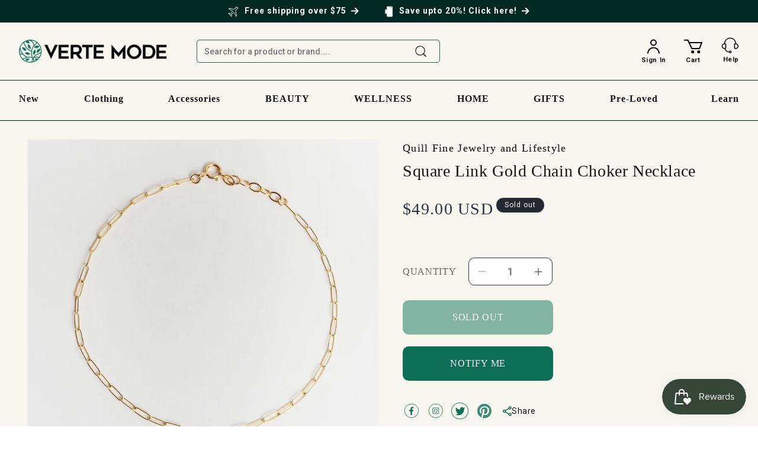

--- FILE ---
content_type: text/html; charset=utf-8
request_url: https://vertemode.com/products/square-link-gold-chain-choker-necklace
body_size: 106727
content:
<!doctype html>
<html class="no-js" lang="en">
  <head>
    <meta charset="utf-8">
    <meta http-equiv="X-UA-Compatible" content="IE=edge">
    <meta name="viewport" content="width=device-width,initial-scale=1">
    <meta name="theme-color" content="">
    <link rel="canonical" href="https://vertemode.com/products/square-link-gold-chain-choker-necklace">
    <script src="https://ajax.googleapis.com/ajax/libs/jquery/3.2.1/jquery.min.js"></script>
    <script
      src="//vertemode.com/cdn/shop/t/32/assets/slick.min.js?v=119177116428520753221694673627"
      defer="defer"
    ></script>

    <link
      rel="stylesheet"
      href="https://cdnjs.cloudflare.com/ajax/libs/slick-carousel/1.8.1/slick.css"
      integrity="sha512-wR4oNhLBHf7smjy0K4oqzdWumd+r5/+6QO/vDda76MW5iug4PT7v86FoEkySIJft3XA0Ae6axhIvHrqwm793Nw=="
      crossorigin="anonymous"
      referrerpolicy="no-referrer"
    >

    <link
      rel="stylesheet"
      href="https://cdnjs.cloudflare.com/ajax/libs/slick-carousel/1.8.1/slick-theme.min.css"
      integrity="sha512-17EgCFERpgZKcm0j0fEq1YCJuyAWdz9KUtv1EjVuaOz8pDnh/0nZxmU6BBXwaaxqoi9PQXnRWqlcDB027hgv9A=="
      crossorigin="anonymous"
      referrerpolicy="no-referrer"
    >

    <!--
      <script src="https://code.jquery.com/jquery-3.7.1.min.js"></script>
      <link rel="stylesheet" href="https://cdnjs.cloudflare.com/ajax/libs/slick-carousel/1.9.0/slick.min.css" defer>
      <link rel="stylesheet" href="https://cdnjs.cloudflare.com/ajax/libs/slick-carousel/1.9.0/slick-theme.min.css" defer>
    --><link rel="icon" type="image/png" href="//vertemode.com/cdn/shop/files/vertemodelogoicon2022_3760d5f4-da74-4032-8a92-428992e8d3ae.jpg?crop=center&height=32&v=1713578177&width=32"><link rel="preconnect" href="https://fonts.shopifycdn.com" crossorigin><title>
      Quill Fine Jewelry and Lifestyle Square Link Gold Chain Choker Necklace
 &ndash; Verte Mode</title>

    
      <meta name="description" content="Embrace the delicate details of everyday jewelry with the Square Link Gold Chain Choker. This 14-karat gold vermeil choker necklace can be worn in water, making it suitable for the beach, pool, hot yoga, and everyday bathing. An elongated square link chain sits comfortably against the skin while a durable ring clasp an">
    

    

<meta property="og:site_name" content="Verte Mode">
<meta property="og:url" content="https://vertemode.com/products/square-link-gold-chain-choker-necklace">
<meta property="og:title" content="Quill Fine Jewelry and Lifestyle Square Link Gold Chain Choker Necklace">
<meta property="og:type" content="product">
<meta property="og:description" content="Embrace the delicate details of everyday jewelry with the Square Link Gold Chain Choker. This 14-karat gold vermeil choker necklace can be worn in water, making it suitable for the beach, pool, hot yoga, and everyday bathing. An elongated square link chain sits comfortably against the skin while a durable ring clasp an"><meta property="og:image" content="http://vertemode.com/cdn/shop/files/Quill_092120218339_a28f9e52-c4dd-4895-b96f-5a684a5e4953.jpg?v=1710813652">
  <meta property="og:image:secure_url" content="https://vertemode.com/cdn/shop/files/Quill_092120218339_a28f9e52-c4dd-4895-b96f-5a684a5e4953.jpg?v=1710813652">
  <meta property="og:image:width" content="2434">
  <meta property="og:image:height" content="2434"><meta property="og:price:amount" content="49.00">
  <meta property="og:price:currency" content="USD"><meta name="twitter:site" content="@vertemode"><meta name="twitter:card" content="summary_large_image">
<meta name="twitter:title" content="Quill Fine Jewelry and Lifestyle Square Link Gold Chain Choker Necklace">
<meta name="twitter:description" content="Embrace the delicate details of everyday jewelry with the Square Link Gold Chain Choker. This 14-karat gold vermeil choker necklace can be worn in water, making it suitable for the beach, pool, hot yoga, and everyday bathing. An elongated square link chain sits comfortably against the skin while a durable ring clasp an">


    <script src="//vertemode.com/cdn/shop/t/32/assets/constants.js?v=58251544750838685771707473638" defer="defer"></script>
    <script src="//vertemode.com/cdn/shop/t/32/assets/pubsub.js?v=158357773527763999511694601280" defer="defer"></script>
    <script src="//vertemode.com/cdn/shop/t/32/assets/global.js?v=1037625534468917851707471923" defer="defer"></script><script src="//vertemode.com/cdn/shop/t/32/assets/animations.js?v=88693664871331136111694601278" defer="defer"></script><script>window.performance && window.performance.mark && window.performance.mark('shopify.content_for_header.start');</script><meta name="facebook-domain-verification" content="zbv2eq2vav2q51snnduj4ewahaoyeo">
<meta name="google-site-verification" content="rBD1mgB75bkvJsv6eyAngl24jPd4I1a4yDObSHU3hyY">
<meta id="shopify-digital-wallet" name="shopify-digital-wallet" content="/54357754027/digital_wallets/dialog">
<meta name="shopify-checkout-api-token" content="9b953b624a391dd1e4c6fda68fd4eddf">
<link rel="alternate" type="application/json+oembed" href="https://vertemode.com/products/square-link-gold-chain-choker-necklace.oembed">
<script async="async" src="/checkouts/internal/preloads.js?locale=en-US"></script>
<link rel="preconnect" href="https://shop.app" crossorigin="anonymous">
<script async="async" src="https://shop.app/checkouts/internal/preloads.js?locale=en-US&shop_id=54357754027" crossorigin="anonymous"></script>
<script id="apple-pay-shop-capabilities" type="application/json">{"shopId":54357754027,"countryCode":"US","currencyCode":"USD","merchantCapabilities":["supports3DS"],"merchantId":"gid:\/\/shopify\/Shop\/54357754027","merchantName":"Verte Mode","requiredBillingContactFields":["postalAddress","email"],"requiredShippingContactFields":["postalAddress","email"],"shippingType":"shipping","supportedNetworks":["visa","masterCard","amex","discover","elo","jcb"],"total":{"type":"pending","label":"Verte Mode","amount":"1.00"},"shopifyPaymentsEnabled":true,"supportsSubscriptions":true}</script>
<script id="shopify-features" type="application/json">{"accessToken":"9b953b624a391dd1e4c6fda68fd4eddf","betas":["rich-media-storefront-analytics"],"domain":"vertemode.com","predictiveSearch":true,"shopId":54357754027,"locale":"en"}</script>
<script>var Shopify = Shopify || {};
Shopify.shop = "verte-mode.myshopify.com";
Shopify.locale = "en";
Shopify.currency = {"active":"USD","rate":"1.0"};
Shopify.country = "US";
Shopify.theme = {"name":"Verte Mode_18th september","id":132788486315,"schema_name":"Dawn","schema_version":"11.0.0","theme_store_id":887,"role":"main"};
Shopify.theme.handle = "null";
Shopify.theme.style = {"id":null,"handle":null};
Shopify.cdnHost = "vertemode.com/cdn";
Shopify.routes = Shopify.routes || {};
Shopify.routes.root = "/";</script>
<script type="module">!function(o){(o.Shopify=o.Shopify||{}).modules=!0}(window);</script>
<script>!function(o){function n(){var o=[];function n(){o.push(Array.prototype.slice.apply(arguments))}return n.q=o,n}var t=o.Shopify=o.Shopify||{};t.loadFeatures=n(),t.autoloadFeatures=n()}(window);</script>
<script>
  window.ShopifyPay = window.ShopifyPay || {};
  window.ShopifyPay.apiHost = "shop.app\/pay";
  window.ShopifyPay.redirectState = null;
</script>
<script id="shop-js-analytics" type="application/json">{"pageType":"product"}</script>
<script defer="defer" async type="module" src="//vertemode.com/cdn/shopifycloud/shop-js/modules/v2/client.init-shop-cart-sync_BN7fPSNr.en.esm.js"></script>
<script defer="defer" async type="module" src="//vertemode.com/cdn/shopifycloud/shop-js/modules/v2/chunk.common_Cbph3Kss.esm.js"></script>
<script defer="defer" async type="module" src="//vertemode.com/cdn/shopifycloud/shop-js/modules/v2/chunk.modal_DKumMAJ1.esm.js"></script>
<script type="module">
  await import("//vertemode.com/cdn/shopifycloud/shop-js/modules/v2/client.init-shop-cart-sync_BN7fPSNr.en.esm.js");
await import("//vertemode.com/cdn/shopifycloud/shop-js/modules/v2/chunk.common_Cbph3Kss.esm.js");
await import("//vertemode.com/cdn/shopifycloud/shop-js/modules/v2/chunk.modal_DKumMAJ1.esm.js");

  window.Shopify.SignInWithShop?.initShopCartSync?.({"fedCMEnabled":true,"windoidEnabled":true});

</script>
<script defer="defer" async type="module" src="//vertemode.com/cdn/shopifycloud/shop-js/modules/v2/client.payment-terms_BxzfvcZJ.en.esm.js"></script>
<script defer="defer" async type="module" src="//vertemode.com/cdn/shopifycloud/shop-js/modules/v2/chunk.common_Cbph3Kss.esm.js"></script>
<script defer="defer" async type="module" src="//vertemode.com/cdn/shopifycloud/shop-js/modules/v2/chunk.modal_DKumMAJ1.esm.js"></script>
<script type="module">
  await import("//vertemode.com/cdn/shopifycloud/shop-js/modules/v2/client.payment-terms_BxzfvcZJ.en.esm.js");
await import("//vertemode.com/cdn/shopifycloud/shop-js/modules/v2/chunk.common_Cbph3Kss.esm.js");
await import("//vertemode.com/cdn/shopifycloud/shop-js/modules/v2/chunk.modal_DKumMAJ1.esm.js");

  
</script>
<script>
  window.Shopify = window.Shopify || {};
  if (!window.Shopify.featureAssets) window.Shopify.featureAssets = {};
  window.Shopify.featureAssets['shop-js'] = {"shop-cart-sync":["modules/v2/client.shop-cart-sync_CJVUk8Jm.en.esm.js","modules/v2/chunk.common_Cbph3Kss.esm.js","modules/v2/chunk.modal_DKumMAJ1.esm.js"],"init-fed-cm":["modules/v2/client.init-fed-cm_7Fvt41F4.en.esm.js","modules/v2/chunk.common_Cbph3Kss.esm.js","modules/v2/chunk.modal_DKumMAJ1.esm.js"],"init-shop-email-lookup-coordinator":["modules/v2/client.init-shop-email-lookup-coordinator_Cc088_bR.en.esm.js","modules/v2/chunk.common_Cbph3Kss.esm.js","modules/v2/chunk.modal_DKumMAJ1.esm.js"],"init-windoid":["modules/v2/client.init-windoid_hPopwJRj.en.esm.js","modules/v2/chunk.common_Cbph3Kss.esm.js","modules/v2/chunk.modal_DKumMAJ1.esm.js"],"shop-button":["modules/v2/client.shop-button_B0jaPSNF.en.esm.js","modules/v2/chunk.common_Cbph3Kss.esm.js","modules/v2/chunk.modal_DKumMAJ1.esm.js"],"shop-cash-offers":["modules/v2/client.shop-cash-offers_DPIskqss.en.esm.js","modules/v2/chunk.common_Cbph3Kss.esm.js","modules/v2/chunk.modal_DKumMAJ1.esm.js"],"shop-toast-manager":["modules/v2/client.shop-toast-manager_CK7RT69O.en.esm.js","modules/v2/chunk.common_Cbph3Kss.esm.js","modules/v2/chunk.modal_DKumMAJ1.esm.js"],"init-shop-cart-sync":["modules/v2/client.init-shop-cart-sync_BN7fPSNr.en.esm.js","modules/v2/chunk.common_Cbph3Kss.esm.js","modules/v2/chunk.modal_DKumMAJ1.esm.js"],"init-customer-accounts-sign-up":["modules/v2/client.init-customer-accounts-sign-up_CfPf4CXf.en.esm.js","modules/v2/client.shop-login-button_DeIztwXF.en.esm.js","modules/v2/chunk.common_Cbph3Kss.esm.js","modules/v2/chunk.modal_DKumMAJ1.esm.js"],"pay-button":["modules/v2/client.pay-button_CgIwFSYN.en.esm.js","modules/v2/chunk.common_Cbph3Kss.esm.js","modules/v2/chunk.modal_DKumMAJ1.esm.js"],"init-customer-accounts":["modules/v2/client.init-customer-accounts_DQ3x16JI.en.esm.js","modules/v2/client.shop-login-button_DeIztwXF.en.esm.js","modules/v2/chunk.common_Cbph3Kss.esm.js","modules/v2/chunk.modal_DKumMAJ1.esm.js"],"avatar":["modules/v2/client.avatar_BTnouDA3.en.esm.js"],"init-shop-for-new-customer-accounts":["modules/v2/client.init-shop-for-new-customer-accounts_CsZy_esa.en.esm.js","modules/v2/client.shop-login-button_DeIztwXF.en.esm.js","modules/v2/chunk.common_Cbph3Kss.esm.js","modules/v2/chunk.modal_DKumMAJ1.esm.js"],"shop-follow-button":["modules/v2/client.shop-follow-button_BRMJjgGd.en.esm.js","modules/v2/chunk.common_Cbph3Kss.esm.js","modules/v2/chunk.modal_DKumMAJ1.esm.js"],"checkout-modal":["modules/v2/client.checkout-modal_B9Drz_yf.en.esm.js","modules/v2/chunk.common_Cbph3Kss.esm.js","modules/v2/chunk.modal_DKumMAJ1.esm.js"],"shop-login-button":["modules/v2/client.shop-login-button_DeIztwXF.en.esm.js","modules/v2/chunk.common_Cbph3Kss.esm.js","modules/v2/chunk.modal_DKumMAJ1.esm.js"],"lead-capture":["modules/v2/client.lead-capture_DXYzFM3R.en.esm.js","modules/v2/chunk.common_Cbph3Kss.esm.js","modules/v2/chunk.modal_DKumMAJ1.esm.js"],"shop-login":["modules/v2/client.shop-login_CA5pJqmO.en.esm.js","modules/v2/chunk.common_Cbph3Kss.esm.js","modules/v2/chunk.modal_DKumMAJ1.esm.js"],"payment-terms":["modules/v2/client.payment-terms_BxzfvcZJ.en.esm.js","modules/v2/chunk.common_Cbph3Kss.esm.js","modules/v2/chunk.modal_DKumMAJ1.esm.js"]};
</script>
<script>(function() {
  var isLoaded = false;
  function asyncLoad() {
    if (isLoaded) return;
    isLoaded = true;
    var urls = ["https:\/\/cdn.shopify.com\/s\/files\/1\/0543\/5775\/4027\/t\/11\/assets\/globo.formbuilder.init.js?v=1627571073\u0026shop=verte-mode.myshopify.com","https:\/\/static.rechargecdn.com\/assets\/js\/widget.min.js?shop=verte-mode.myshopify.com","https:\/\/cdn.shopify.com\/s\/files\/1\/0543\/5775\/4027\/t\/22\/assets\/globo.filter.init.js?shop=verte-mode.myshopify.com","https:\/\/zooomyapps.com\/wishlist\/ZooomyOrders.js?shop=verte-mode.myshopify.com","https:\/\/static.klaviyo.com\/onsite\/js\/W3cTdW\/klaviyo.js?company_id=W3cTdW\u0026shop=verte-mode.myshopify.com","https:\/\/cdn.rebuyengine.com\/onsite\/js\/rebuy.js?shop=verte-mode.myshopify.com","https:\/\/my.fpcdn.me\/embed\/shopify\/verte-mode.myshopify.com\/embed.js?v=490693\u0026shop=verte-mode.myshopify.com"];
    for (var i = 0; i < urls.length; i++) {
      var s = document.createElement('script');
      s.type = 'text/javascript';
      s.async = true;
      s.src = urls[i];
      var x = document.getElementsByTagName('script')[0];
      x.parentNode.insertBefore(s, x);
    }
  };
  if(window.attachEvent) {
    window.attachEvent('onload', asyncLoad);
  } else {
    window.addEventListener('load', asyncLoad, false);
  }
})();</script>
<script id="__st">var __st={"a":54357754027,"offset":-28800,"reqid":"3e582e29-e344-450d-85a6-28819477c2e0-1769768928","pageurl":"vertemode.com\/products\/square-link-gold-chain-choker-necklace","u":"8b9c02269ebb","p":"product","rtyp":"product","rid":7942783631531};</script>
<script>window.ShopifyPaypalV4VisibilityTracking = true;</script>
<script id="captcha-bootstrap">!function(){'use strict';const t='contact',e='account',n='new_comment',o=[[t,t],['blogs',n],['comments',n],[t,'customer']],c=[[e,'customer_login'],[e,'guest_login'],[e,'recover_customer_password'],[e,'create_customer']],r=t=>t.map((([t,e])=>`form[action*='/${t}']:not([data-nocaptcha='true']) input[name='form_type'][value='${e}']`)).join(','),a=t=>()=>t?[...document.querySelectorAll(t)].map((t=>t.form)):[];function s(){const t=[...o],e=r(t);return a(e)}const i='password',u='form_key',d=['recaptcha-v3-token','g-recaptcha-response','h-captcha-response',i],f=()=>{try{return window.sessionStorage}catch{return}},m='__shopify_v',_=t=>t.elements[u];function p(t,e,n=!1){try{const o=window.sessionStorage,c=JSON.parse(o.getItem(e)),{data:r}=function(t){const{data:e,action:n}=t;return t[m]||n?{data:e,action:n}:{data:t,action:n}}(c);for(const[e,n]of Object.entries(r))t.elements[e]&&(t.elements[e].value=n);n&&o.removeItem(e)}catch(o){console.error('form repopulation failed',{error:o})}}const l='form_type',E='cptcha';function T(t){t.dataset[E]=!0}const w=window,h=w.document,L='Shopify',v='ce_forms',y='captcha';let A=!1;((t,e)=>{const n=(g='f06e6c50-85a8-45c8-87d0-21a2b65856fe',I='https://cdn.shopify.com/shopifycloud/storefront-forms-hcaptcha/ce_storefront_forms_captcha_hcaptcha.v1.5.2.iife.js',D={infoText:'Protected by hCaptcha',privacyText:'Privacy',termsText:'Terms'},(t,e,n)=>{const o=w[L][v],c=o.bindForm;if(c)return c(t,g,e,D).then(n);var r;o.q.push([[t,g,e,D],n]),r=I,A||(h.body.append(Object.assign(h.createElement('script'),{id:'captcha-provider',async:!0,src:r})),A=!0)});var g,I,D;w[L]=w[L]||{},w[L][v]=w[L][v]||{},w[L][v].q=[],w[L][y]=w[L][y]||{},w[L][y].protect=function(t,e){n(t,void 0,e),T(t)},Object.freeze(w[L][y]),function(t,e,n,w,h,L){const[v,y,A,g]=function(t,e,n){const i=e?o:[],u=t?c:[],d=[...i,...u],f=r(d),m=r(i),_=r(d.filter((([t,e])=>n.includes(e))));return[a(f),a(m),a(_),s()]}(w,h,L),I=t=>{const e=t.target;return e instanceof HTMLFormElement?e:e&&e.form},D=t=>v().includes(t);t.addEventListener('submit',(t=>{const e=I(t);if(!e)return;const n=D(e)&&!e.dataset.hcaptchaBound&&!e.dataset.recaptchaBound,o=_(e),c=g().includes(e)&&(!o||!o.value);(n||c)&&t.preventDefault(),c&&!n&&(function(t){try{if(!f())return;!function(t){const e=f();if(!e)return;const n=_(t);if(!n)return;const o=n.value;o&&e.removeItem(o)}(t);const e=Array.from(Array(32),(()=>Math.random().toString(36)[2])).join('');!function(t,e){_(t)||t.append(Object.assign(document.createElement('input'),{type:'hidden',name:u})),t.elements[u].value=e}(t,e),function(t,e){const n=f();if(!n)return;const o=[...t.querySelectorAll(`input[type='${i}']`)].map((({name:t})=>t)),c=[...d,...o],r={};for(const[a,s]of new FormData(t).entries())c.includes(a)||(r[a]=s);n.setItem(e,JSON.stringify({[m]:1,action:t.action,data:r}))}(t,e)}catch(e){console.error('failed to persist form',e)}}(e),e.submit())}));const S=(t,e)=>{t&&!t.dataset[E]&&(n(t,e.some((e=>e===t))),T(t))};for(const o of['focusin','change'])t.addEventListener(o,(t=>{const e=I(t);D(e)&&S(e,y())}));const B=e.get('form_key'),M=e.get(l),P=B&&M;t.addEventListener('DOMContentLoaded',(()=>{const t=y();if(P)for(const e of t)e.elements[l].value===M&&p(e,B);[...new Set([...A(),...v().filter((t=>'true'===t.dataset.shopifyCaptcha))])].forEach((e=>S(e,t)))}))}(h,new URLSearchParams(w.location.search),n,t,e,['guest_login'])})(!0,!0)}();</script>
<script integrity="sha256-4kQ18oKyAcykRKYeNunJcIwy7WH5gtpwJnB7kiuLZ1E=" data-source-attribution="shopify.loadfeatures" defer="defer" src="//vertemode.com/cdn/shopifycloud/storefront/assets/storefront/load_feature-a0a9edcb.js" crossorigin="anonymous"></script>
<script crossorigin="anonymous" defer="defer" src="//vertemode.com/cdn/shopifycloud/storefront/assets/shopify_pay/storefront-65b4c6d7.js?v=20250812"></script>
<script data-source-attribution="shopify.dynamic_checkout.dynamic.init">var Shopify=Shopify||{};Shopify.PaymentButton=Shopify.PaymentButton||{isStorefrontPortableWallets:!0,init:function(){window.Shopify.PaymentButton.init=function(){};var t=document.createElement("script");t.src="https://vertemode.com/cdn/shopifycloud/portable-wallets/latest/portable-wallets.en.js",t.type="module",document.head.appendChild(t)}};
</script>
<script data-source-attribution="shopify.dynamic_checkout.buyer_consent">
  function portableWalletsHideBuyerConsent(e){var t=document.getElementById("shopify-buyer-consent"),n=document.getElementById("shopify-subscription-policy-button");t&&n&&(t.classList.add("hidden"),t.setAttribute("aria-hidden","true"),n.removeEventListener("click",e))}function portableWalletsShowBuyerConsent(e){var t=document.getElementById("shopify-buyer-consent"),n=document.getElementById("shopify-subscription-policy-button");t&&n&&(t.classList.remove("hidden"),t.removeAttribute("aria-hidden"),n.addEventListener("click",e))}window.Shopify?.PaymentButton&&(window.Shopify.PaymentButton.hideBuyerConsent=portableWalletsHideBuyerConsent,window.Shopify.PaymentButton.showBuyerConsent=portableWalletsShowBuyerConsent);
</script>
<script>
  function portableWalletsCleanup(e){e&&e.src&&console.error("Failed to load portable wallets script "+e.src);var t=document.querySelectorAll("shopify-accelerated-checkout .shopify-payment-button__skeleton, shopify-accelerated-checkout-cart .wallet-cart-button__skeleton"),e=document.getElementById("shopify-buyer-consent");for(let e=0;e<t.length;e++)t[e].remove();e&&e.remove()}function portableWalletsNotLoadedAsModule(e){e instanceof ErrorEvent&&"string"==typeof e.message&&e.message.includes("import.meta")&&"string"==typeof e.filename&&e.filename.includes("portable-wallets")&&(window.removeEventListener("error",portableWalletsNotLoadedAsModule),window.Shopify.PaymentButton.failedToLoad=e,"loading"===document.readyState?document.addEventListener("DOMContentLoaded",window.Shopify.PaymentButton.init):window.Shopify.PaymentButton.init())}window.addEventListener("error",portableWalletsNotLoadedAsModule);
</script>

<script type="module" src="https://vertemode.com/cdn/shopifycloud/portable-wallets/latest/portable-wallets.en.js" onError="portableWalletsCleanup(this)" crossorigin="anonymous"></script>
<script nomodule>
  document.addEventListener("DOMContentLoaded", portableWalletsCleanup);
</script>

<link id="shopify-accelerated-checkout-styles" rel="stylesheet" media="screen" href="https://vertemode.com/cdn/shopifycloud/portable-wallets/latest/accelerated-checkout-backwards-compat.css" crossorigin="anonymous">
<style id="shopify-accelerated-checkout-cart">
        #shopify-buyer-consent {
  margin-top: 1em;
  display: inline-block;
  width: 100%;
}

#shopify-buyer-consent.hidden {
  display: none;
}

#shopify-subscription-policy-button {
  background: none;
  border: none;
  padding: 0;
  text-decoration: underline;
  font-size: inherit;
  cursor: pointer;
}

#shopify-subscription-policy-button::before {
  box-shadow: none;
}

      </style>
<script id="sections-script" data-sections="header" defer="defer" src="//vertemode.com/cdn/shop/t/32/compiled_assets/scripts.js?v=31580"></script>
<script>window.performance && window.performance.mark && window.performance.mark('shopify.content_for_header.end');</script>


    <style data-shopify>
      @font-face {
  font-family: Assistant;
  font-weight: 400;
  font-style: normal;
  font-display: swap;
  src: url("//vertemode.com/cdn/fonts/assistant/assistant_n4.9120912a469cad1cc292572851508ca49d12e768.woff2") format("woff2"),
       url("//vertemode.com/cdn/fonts/assistant/assistant_n4.6e9875ce64e0fefcd3f4446b7ec9036b3ddd2985.woff") format("woff");
}

      @font-face {
  font-family: Assistant;
  font-weight: 700;
  font-style: normal;
  font-display: swap;
  src: url("//vertemode.com/cdn/fonts/assistant/assistant_n7.bf44452348ec8b8efa3aa3068825305886b1c83c.woff2") format("woff2"),
       url("//vertemode.com/cdn/fonts/assistant/assistant_n7.0c887fee83f6b3bda822f1150b912c72da0f7b64.woff") format("woff");
}

      
      
      @font-face {
  font-family: Assistant;
  font-weight: 400;
  font-style: normal;
  font-display: swap;
  src: url("//vertemode.com/cdn/fonts/assistant/assistant_n4.9120912a469cad1cc292572851508ca49d12e768.woff2") format("woff2"),
       url("//vertemode.com/cdn/fonts/assistant/assistant_n4.6e9875ce64e0fefcd3f4446b7ec9036b3ddd2985.woff") format("woff");
}


      
        :root,
        .color-background-1 {
          --color-background: 255,255,255;
        
          --gradient-background: #ffffff;
        
        --color-foreground: 18,18,18;
        --color-shadow: 18,18,18;
        --color-button: 18,18,18;
        --color-button-text: 255,255,255;
        --color-secondary-button: 255,255,255;
        --color-secondary-button-text: 18,18,18;
        --color-link: 18,18,18;
        --color-badge-foreground: 18,18,18;
        --color-badge-background: 255,255,255;
        --color-badge-border: 18,18,18;
        --payment-terms-background-color: rgb(255 255 255);
      }
      
        
        .color-background-2 {
          --color-background: 243,243,243;
        
          --gradient-background: #f3f3f3;
        
        --color-foreground: 18,18,18;
        --color-shadow: 18,18,18;
        --color-button: 18,18,18;
        --color-button-text: 243,243,243;
        --color-secondary-button: 243,243,243;
        --color-secondary-button-text: 18,18,18;
        --color-link: 18,18,18;
        --color-badge-foreground: 18,18,18;
        --color-badge-background: 243,243,243;
        --color-badge-border: 18,18,18;
        --payment-terms-background-color: rgb(243 243 243);
      }
      
        
        .color-inverse {
          --color-background: 36,40,51;
        
          --gradient-background: #242833;
        
        --color-foreground: 255,255,255;
        --color-shadow: 18,18,18;
        --color-button: 255,255,255;
        --color-button-text: 0,0,0;
        --color-secondary-button: 36,40,51;
        --color-secondary-button-text: 255,255,255;
        --color-link: 255,255,255;
        --color-badge-foreground: 255,255,255;
        --color-badge-background: 36,40,51;
        --color-badge-border: 255,255,255;
        --payment-terms-background-color: rgb(36 40 51);
      }
      
        
        .color-accent-1 {
          --color-background: 18,18,18;
        
          --gradient-background: #121212;
        
        --color-foreground: 255,255,255;
        --color-shadow: 18,18,18;
        --color-button: 255,255,255;
        --color-button-text: 18,18,18;
        --color-secondary-button: 18,18,18;
        --color-secondary-button-text: 255,255,255;
        --color-link: 255,255,255;
        --color-badge-foreground: 255,255,255;
        --color-badge-background: 18,18,18;
        --color-badge-border: 255,255,255;
        --payment-terms-background-color: rgb(18 18 18);
      }
      
        
        .color-accent-2 {
          --color-background: 51,79,180;
        
          --gradient-background: #334fb4;
        
        --color-foreground: 255,255,255;
        --color-shadow: 18,18,18;
        --color-button: 255,255,255;
        --color-button-text: 51,79,180;
        --color-secondary-button: 51,79,180;
        --color-secondary-button-text: 255,255,255;
        --color-link: 255,255,255;
        --color-badge-foreground: 255,255,255;
        --color-badge-background: 51,79,180;
        --color-badge-border: 255,255,255;
        --payment-terms-background-color: rgb(51 79 180);
      }
      

      body, .color-background-1, .color-background-2, .color-inverse, .color-accent-1, .color-accent-2 {
        color: rgba(var(--color-foreground), 0.75);
        background-color: rgb(var(--color-background));
      }

      :root {
        --font-body-family: Assistant, sans-serif;
        --font-body-style: normal;
        --font-body-weight: 400;
        --font-body-weight-bold: 700;

        --font-heading-family: Assistant, sans-serif;
        --font-heading-style: normal;
        --font-heading-weight: 400;

        --font-body-scale: 1.0;
        --font-heading-scale: 1.0;

        --media-padding: px;
        --media-border-opacity: 0.05;
        --media-border-width: 1px;
        --media-radius: 0px;
        --media-shadow-opacity: 0.0;
        --media-shadow-horizontal-offset: 0px;
        --media-shadow-vertical-offset: 4px;
        --media-shadow-blur-radius: 5px;
        --media-shadow-visible: 0;

        --page-width: 120rem;
        --page-width-margin: 0rem;

        --product-card-image-padding: 0.0rem;
        --product-card-corner-radius: 0.0rem;
        --product-card-text-alignment: left;
        --product-card-border-width: 0.0rem;
        --product-card-border-opacity: 0.1;
        --product-card-shadow-opacity: 0.0;
        --product-card-shadow-visible: 0;
        --product-card-shadow-horizontal-offset: 0.0rem;
        --product-card-shadow-vertical-offset: 0.4rem;
        --product-card-shadow-blur-radius: 0.5rem;

        --collection-card-image-padding: 0.0rem;
        --collection-card-corner-radius: 0.0rem;
        --collection-card-text-alignment: left;
        --collection-card-border-width: 0.0rem;
        --collection-card-border-opacity: 0.1;
        --collection-card-shadow-opacity: 0.0;
        --collection-card-shadow-visible: 0;
        --collection-card-shadow-horizontal-offset: 0.0rem;
        --collection-card-shadow-vertical-offset: 0.4rem;
        --collection-card-shadow-blur-radius: 0.5rem;

        --blog-card-image-padding: 0.0rem;
        --blog-card-corner-radius: 0.0rem;
        --blog-card-text-alignment: left;
        --blog-card-border-width: 0.0rem;
        --blog-card-border-opacity: 0.1;
        --blog-card-shadow-opacity: 0.0;
        --blog-card-shadow-visible: 0;
        --blog-card-shadow-horizontal-offset: 0.0rem;
        --blog-card-shadow-vertical-offset: 0.4rem;
        --blog-card-shadow-blur-radius: 0.5rem;

        --badge-corner-radius: 4.0rem;

        --popup-border-width: 1px;
        --popup-border-opacity: 0.1;
        --popup-corner-radius: 0px;
        --popup-shadow-opacity: 0.05;
        --popup-shadow-horizontal-offset: 0px;
        --popup-shadow-vertical-offset: 4px;
        --popup-shadow-blur-radius: 5px;

        --drawer-border-width: 1px;
        --drawer-border-opacity: 0.1;
        --drawer-shadow-opacity: 0.0;
        --drawer-shadow-horizontal-offset: 0px;
        --drawer-shadow-vertical-offset: 4px;
        --drawer-shadow-blur-radius: 5px;

        --spacing-sections-desktop: 0px;
        --spacing-sections-mobile: 0px;

        --grid-desktop-vertical-spacing: 8px;
        --grid-desktop-horizontal-spacing: 8px;
        --grid-mobile-vertical-spacing: 4px;
        --grid-mobile-horizontal-spacing: 4px;

        --text-boxes-border-opacity: 0.1;
        --text-boxes-border-width: 1px;
        --text-boxes-radius: 0px;
        --text-boxes-shadow-opacity: 0.0;
        --text-boxes-shadow-visible: 0;
        --text-boxes-shadow-horizontal-offset: 0px;
        --text-boxes-shadow-vertical-offset: 4px;
        --text-boxes-shadow-blur-radius: 5px;

        --buttons-radius: 0px;
        --buttons-radius-outset: 0px;
        --buttons-border-width: 1px;
        --buttons-border-opacity: 1.0;
        --buttons-shadow-opacity: 0.0;
        --buttons-shadow-visible: 0;
        --buttons-shadow-horizontal-offset: 0px;
        --buttons-shadow-vertical-offset: 4px;
        --buttons-shadow-blur-radius: 5px;
        --buttons-border-offset: 0px;

        --inputs-radius: 0px;
        --inputs-border-width: 1px;
        --inputs-border-opacity: 0.55;
        --inputs-shadow-opacity: 0.0;
        --inputs-shadow-horizontal-offset: 0px;
        --inputs-margin-offset: 0px;
        --inputs-shadow-vertical-offset: 4px;
        --inputs-shadow-blur-radius: 5px;
        --inputs-radius-outset: 0px;

        --variant-pills-radius: 40px;
        --variant-pills-border-width: 1px;
        --variant-pills-border-opacity: 0.55;
        --variant-pills-shadow-opacity: 0.0;
        --variant-pills-shadow-horizontal-offset: 0px;
        --variant-pills-shadow-vertical-offset: 4px;
        --variant-pills-shadow-blur-radius: 5px;
      }

      *,
      *::before,
      *::after {
        box-sizing: inherit;
      }

      html {
        box-sizing: border-box;
        font-size: calc(var(--font-body-scale) * 62.5%);
        height: 100%;
      }

      body {
        display: grid;
        grid-template-rows: auto auto 1fr auto;
        grid-template-columns: 100%;
        min-height: 100%;
        margin: 0;
        font-size: 1.5rem;
        letter-spacing: 0.06rem;
        line-height: calc(1 + 0.8 / var(--font-body-scale));
        font-family: var(--font-body-family);
        font-style: var(--font-body-style);
        font-weight: var(--font-body-weight);
      }

      @media screen and (min-width: 750px) {
        body {
          font-size: 1.6rem;
        }
      }
    </style>

    <link href="//vertemode.com/cdn/shop/t/32/assets/base.css?v=129877898322084280431707470244" rel="stylesheet" type="text/css" media="all" />
    <link href="//vertemode.com/cdn/shop/t/32/assets/custom.css?v=31891008327962735101708008178" rel="stylesheet" type="text/css" media="all" />
    <link href="//vertemode.com/cdn/shop/t/32/assets/slick.css?v=99639561323254153231707473638" rel="stylesheet" type="text/css" media="all" />
<link rel="preload" as="font" href="//vertemode.com/cdn/fonts/assistant/assistant_n4.9120912a469cad1cc292572851508ca49d12e768.woff2" type="font/woff2" crossorigin><link rel="preload" as="font" href="//vertemode.com/cdn/fonts/assistant/assistant_n4.9120912a469cad1cc292572851508ca49d12e768.woff2" type="font/woff2" crossorigin><link href="//vertemode.com/cdn/shop/t/32/assets/component-localization-form.css?v=143319823105703127341707138381" rel="stylesheet" type="text/css" media="all" />
      <script src="//vertemode.com/cdn/shop/t/32/assets/localization-form.js?v=161644695336821385561707473640" defer="defer"></script><script>
      document.documentElement.className = document.documentElement.className.replace('no-js', 'js');
      if (Shopify.designMode) {
        document.documentElement.classList.add('shopify-design-mode');
      }
    </script>

    
      <script>
        $(document).ready(function () {
          var currentURL = window.location.href;
          $('body').addClass('index-template');
        });
      </script>
    

    

    

    

    <script>
      jQuery(document).ready(function () {
        //   jQuery('.image-banner-outer').slick({
        //     autoplay: true,
        //     autoplaySpeed: 6000,
        // pauseOnHover: false,
        //     dots: true,
        //     arrows: false,
        //     infinite: false,
        //     speed: 700,
        //     slidesToShow: 1,
        //     slidesToScroll: 1,
        //     responsive: [
        //       {
        //         breakpoint: 1024,
        //         settings: {
        //          autoplay: true,
        //          autoplaySpeed: 6000,
        //    pauseOnHover: false,
        //          speed: 700,
        //          slidesToShow: 1,
        //          slidesToScroll: 1,
        //          infinite: true,
        //          dots: true
        //         }
        //      },
        //       {
        //         breakpoint: 600,
        //         settings: {

        //          slidesToShow: 1,
        //           slidesToScroll: 1
        //         }
        //       },
        //       {
        //         breakpoint: 480,
        //        settings: {

        //          slidesToShow: 1,
        //           slidesToScroll: 1
        //         }
        //       }
        //    ]
        //   });
        // $('#toggle').click( function() {
        //   if ($(this).html() == 'pause'){
        //      $('.image-banner-outer').slick('slickPause')
        //      $(this).html('play')
        //   } else {
        //     $('.image-banner-outer').slick('slickPlay')
        //     $(this).html('pause')
        //   }
        // });

        $('.image-banner-outer').slick({
          dots: true,
          fade: true,
          pauseOnHover: false,
          arrows: true,
          infinite: true,
          autoplay: true,
          autoplaySpeed: 5000,
          speed: 700,
          slidesToShow: 1,
          adaptiveHeight: false,
        });

        $('#toggle').click(function () {
          if (
            $(this).html() ==
            '<img src="https://cdn.shopify.com/s/files/1/0543/5775/4027/files/pause-1010-svgrepo-com_1_1.png?v=1698842210">'
          ) {
            $('.image-banner-outer').slick('slickPause');
            $(this).html(
              '<img src="https://cdn.shopify.com/s/files/1/0543/5775/4027/files/play-1001-svgrepo-com_1_1.png?v=1698842210">'
            );
          } else {
            $('.image-banner-outer').slick('slickPlay');
            $(this).html(
              '<img src="https://cdn.shopify.com/s/files/1/0543/5775/4027/files/pause-1010-svgrepo-com_1_1.png?v=1698842210">'
            );
          }
        });
      });
    </script>

    





    <script>
  !function(t,n){var e=n.loyaltylion||[];if(!e.isLoyaltyLion){n.loyaltylion=e,void 0===n.lion&&(n.lion=e),e.version=2,e.isLoyaltyLion=!0;var o=n.URLSearchParams,i=n.sessionStorage,r="ll_loader_revision",a=(new Date).toISOString().replace(/-/g,""),s="function"==typeof o?function(){try{var t=new o(n.location.search).get(r);return t&&i.setItem(r,t),i.getItem(r)}catch(t){return""}}():null;c("https://sdk.loyaltylion.net/static/2/"+a.slice(0,8)+"/loader"+(s?"-"+s:"")+".js");var l=!1;e.init=function(t){if(l)throw new Error("Cannot call lion.init more than once");l=!0;var n=e._token=t.token;if(!n)throw new Error("Token must be supplied to lion.init");var o=[];function i(t,n){t[n]=function(){o.push([n,Array.prototype.slice.call(arguments,0)])}}"_push configure bootstrap shutdown on removeListener authenticateCustomer".split(" ").forEach(function(t){i(e,t)}),c("https://sdk.loyaltylion.net/sdk/start/"+a.slice(0,11)+"/"+n+".js"),e._initData=t,e._buffer=o}}function c(n){var e=t.getElementsByTagName("script")[0],o=t.createElement("script");o.src=n,o.crossOrigin="",e.parentNode.insertBefore(o,e)}}(document,window);

  
    
      loyaltylion.init({ token: "bc42e34f8f3e78a4ab17131f19f103d9" });
    
  
</script>
  

<!-- BEGIN app block: shopify://apps/powerful-form-builder/blocks/app-embed/e4bcb1eb-35b2-42e6-bc37-bfe0e1542c9d --><script type="text/javascript" hs-ignore data-cookieconsent="ignore">
  var Globo = Globo || {};
  var globoFormbuilderRecaptchaInit = function(){};
  var globoFormbuilderHcaptchaInit = function(){};
  window.Globo.FormBuilder = window.Globo.FormBuilder || {};
  window.Globo.FormBuilder.shop = {"configuration":{"money_format":"${{amount}}"},"pricing":{"features":{"bulkOrderForm":false,"cartForm":false,"fileUpload":2,"removeCopyright":false}},"settings":{"copyright":"Powered by <a href=\"https://globosoftware.net\" target=\"_blank\">Globo</a> <a href=\"https://apps.shopify.com/form-builder-contact-form\" target=\"_blank\">Form</a>","hideWaterMark":false,"reCaptcha":{"recaptchaType":"v2","siteKey":false,"languageCode":"en"},"scrollTop":false,"additionalColumns":[]},"encryption_form_id":0,"url":"https://form.globosoftware.net/"};

  if(window.Globo.FormBuilder.shop.settings.customCssEnabled && window.Globo.FormBuilder.shop.settings.customCssCode){
    const customStyle = document.createElement('style');
    customStyle.type = 'text/css';
    customStyle.innerHTML = window.Globo.FormBuilder.shop.settings.customCssCode;
    document.head.appendChild(customStyle);
  }

  window.Globo.FormBuilder.forms = [];
    
      
      
      
      window.Globo.FormBuilder.forms[53527] = {"53527":{"header":{"active":true,"title":"","description":"\u003cp\u003e\u003cbr\u003e\u003c\/p\u003e"},"elements":[{"id":"text","type":"text","label":"Name","placeholder":"","description":"","required":true,"columnWidth":50},{"id":"email","type":"email","label":"Email","placeholder":"","description":"","required":true,"columnWidth":50},{"id":"select","type":"select","label":"Are You A.. ","placeholder":"Please select","options":"Content Creator\nSustainable Fashion Brand\nZero-waste Blogger\nClimate Activist\nOther","description":"","required":false,"columnWidth":100},{"id":"textarea","type":"textarea","label":"Message","placeholder":"","description":"","required":true,"columnWidth":100,"conditionalField":false,"onlyShowIf":false,"select":false}],"add-elements":null,"footer":{"description":"","previousText":"Previous","nextText":"Next","submitText":"Submit","submitFullWidth":false,"submitAlignment":"left"},"mail":{"admin":null,"customer":{"enable":true,"emailType":"elementEmail","emailId":"email","note":"You can use variables which will help you create a dynamic content","subject":"Thanks for submitting","content":"\u003ctable class=\"header row\" style=\"width: 100%; border-spacing: 0; border-collapse: collapse; margin: 40px 0 20px;\"\u003e\n\u003ctbody\u003e\n\u003ctr\u003e\n\u003ctd class=\"header__cell\" style=\"font-family: -apple-system, BlinkMacSystemFont, Roboto, Oxygen, Ubuntu, Cantarell, Fira Sans, Droid Sans, Helvetica Neue, sans-serif;\"\u003e\u003ccenter\u003e\n\u003ctable class=\"container\" style=\"width: 559px; text-align: left; border-spacing: 0px; border-collapse: collapse; margin: 0px auto;\"\u003e\n\u003ctbody\u003e\n\u003ctr\u003e\n\u003ctd style=\"font-family: -apple-system, BlinkMacSystemFont, Roboto, Oxygen, Ubuntu, Cantarell, 'Fira Sans', 'Droid Sans', 'Helvetica Neue', sans-serif; width: 544.219px;\"\u003e\n\u003ctable class=\"row\" style=\"width: 100%; border-spacing: 0; border-collapse: collapse;\"\u003e\n\u003ctbody\u003e\n\u003ctr\u003e\n\u003ctd class=\"shop-name__cell\" style=\"font-family: -apple-system, BlinkMacSystemFont, Roboto, Oxygen, Ubuntu, Cantarell, Fira Sans, Droid Sans, Helvetica Neue, sans-serif;\"\u003e\n\u003ch1 class=\"shop-name__text\" style=\"font-weight: normal; font-size: 30px; color: #333; margin: 0;\"\u003e\u003ca class=\"shop_name\" target=\"_blank\" rel=\"noopener\"\u003eShop\u003c\/a\u003e\u003c\/h1\u003e\n\u003c\/td\u003e\n\u003ctd class=\"order-number__cell\" style=\"font-family: -apple-system, BlinkMacSystemFont, Roboto, Oxygen, Ubuntu, Cantarell, Fira Sans, Droid Sans, Helvetica Neue, sans-serif; font-size: 14px; color: #999;\" align=\"right\"\u003e\u0026nbsp;\u003c\/td\u003e\n\u003c\/tr\u003e\n\u003c\/tbody\u003e\n\u003c\/table\u003e\n\u003c\/td\u003e\n\u003c\/tr\u003e\n\u003c\/tbody\u003e\n\u003c\/table\u003e\n\u003c\/center\u003e\u003c\/td\u003e\n\u003c\/tr\u003e\n\u003c\/tbody\u003e\n\u003c\/table\u003e\n\u003ctable class=\"row content\" style=\"width: 100%; border-spacing: 0; border-collapse: collapse;\"\u003e\n\u003ctbody\u003e\n\u003ctr\u003e\n\u003ctd class=\"content__cell\" style=\"font-family: -apple-system, BlinkMacSystemFont, Roboto, Oxygen, Ubuntu, Cantarell, Fira Sans, Droid Sans, Helvetica Neue, sans-serif; padding-bottom: 40px;\"\u003e\u003ccenter\u003e\n\u003ctable class=\"container\" style=\"width: 560px; text-align: left; border-spacing: 0; border-collapse: collapse; margin: 0 auto;\"\u003e\n\u003ctbody\u003e\n\u003ctr\u003e\n\u003ctd style=\"font-family: -apple-system, BlinkMacSystemFont, Roboto, Oxygen, Ubuntu, Cantarell, Fira Sans, Droid Sans, Helvetica Neue, sans-serif;\"\u003e\n\u003ch2 class=\"quote-heading\" style=\"font-weight: normal; font-size: 24px; margin: 0 0 10px;\"\u003eThanks for your submission\u003c\/h2\u003e\n\u003cp class=\"quote-heading-message\"\u003eHi, we are getting your submission. We will get back to you shortly.\u003c\/p\u003e\n\u003c\/td\u003e\n\u003c\/tr\u003e\n\u003c\/tbody\u003e\n\u003c\/table\u003e\n\u003ctable class=\"row section\" style=\"width: 100%; border-spacing: 0; border-collapse: collapse; border-top-width: 1px; border-top-color: #e5e5e5; border-top-style: solid;\"\u003e\n\u003ctbody\u003e\n\u003ctr\u003e\n\u003ctd class=\"section__cell\" style=\"font-family: -apple-system, BlinkMacSystemFont, Roboto, Oxygen, Ubuntu, Cantarell, Fira Sans, Droid Sans, Helvetica Neue, sans-serif; padding: 40px 0;\"\u003e\u003ccenter\u003e\n\u003ctable class=\"container\" style=\"width: 560px; text-align: left; border-spacing: 0; border-collapse: collapse; margin: 0 auto;\"\u003e\n\u003ctbody\u003e\n\u003ctr\u003e\n\u003ctd style=\"font-family: -apple-system, BlinkMacSystemFont, Roboto, Oxygen, Ubuntu, Cantarell, Fira Sans, Droid Sans, Helvetica Neue, sans-serif;\"\u003e\n\u003ch3 class=\"more-information\"\u003eMore information\u003c\/h3\u003e\n\u003cp\u003e{{data}}\u003c\/p\u003e\n\u003c\/td\u003e\n\u003c\/tr\u003e\n\u003c\/tbody\u003e\n\u003c\/table\u003e\n\u003c\/center\u003e\u003c\/td\u003e\n\u003c\/tr\u003e\n\u003c\/tbody\u003e\n\u003c\/table\u003e\n\u003ctable class=\"row footer\" style=\"width: 100%; border-spacing: 0; border-collapse: collapse; border-top-width: 1px; border-top-color: #e5e5e5; border-top-style: solid;\"\u003e\n\u003ctbody\u003e\n\u003ctr\u003e\n\u003ctd class=\"footer__cell\" style=\"font-family: -apple-system, BlinkMacSystemFont, Roboto, Oxygen, Ubuntu, Cantarell, Fira Sans, Droid Sans, Helvetica Neue, sans-serif; padding: 35px 0;\"\u003e\u003ccenter\u003e\n\u003ctable class=\"container\" style=\"width: 560px; text-align: left; border-spacing: 0; border-collapse: collapse; margin: 0 auto;\"\u003e\n\u003ctbody\u003e\n\u003ctr\u003e\n\u003ctd style=\"font-family: -apple-system, BlinkMacSystemFont, Roboto, Oxygen, Ubuntu, Cantarell, Fira Sans, Droid Sans, Helvetica Neue, sans-serif;\"\u003e\n\u003cp class=\"contact\" style=\"text-align: center;\"\u003eIf you have any questions, reply to this email or contact us at \u003ca href=\"mailto:aalia@vertemode.com\"\u003eaalia@vertemode.com\u003c\/a\u003e\u003c\/p\u003e\n\u003c\/td\u003e\n\u003c\/tr\u003e\n\u003ctr\u003e\n\u003ctd style=\"font-family: -apple-system, BlinkMacSystemFont, Roboto, Oxygen, Ubuntu, Cantarell, Fira Sans, Droid Sans, Helvetica Neue, sans-serif;\"\u003e\n\u003cp class=\"disclaimer__subtext\" style=\"color: #999; line-height: 150%; font-size: 14px; margin: 0; text-align: center;\"\u003eClick \u003ca href=\"[UNSUBSCRIBEURL]\"\u003ehere\u003c\/a\u003e to unsubscribe\u003c\/p\u003e\n\u003c\/td\u003e\n\u003c\/tr\u003e\n\u003c\/tbody\u003e\n\u003c\/table\u003e\n\u003c\/center\u003e\u003c\/td\u003e\n\u003c\/tr\u003e\n\u003c\/tbody\u003e\n\u003c\/table\u003e\n\u003c\/center\u003e\u003c\/td\u003e\n\u003c\/tr\u003e\n\u003c\/tbody\u003e\n\u003c\/table\u003e","islimitWidth":false,"maxWidth":"600"}},"appearance":{"layout":"boxed","width":600,"style":"classic","mainColor":"#EB1256","headingColor":"#000","labelColor":"#000","descriptionColor":"#6c757d","optionColor":"#000","background":"none","backgroundColor":"#FFF","backgroundImage":"","backgroundImageAlignment":"middle","floatingIcon":"\u003csvg aria-hidden=\"true\" focusable=\"false\" data-prefix=\"far\" data-icon=\"envelope\" class=\"svg-inline--fa fa-envelope fa-w-16\" role=\"img\" xmlns=\"http:\/\/www.w3.org\/2000\/svg\" viewBox=\"0 0 512 512\"\u003e\u003cpath fill=\"currentColor\" d=\"M464 64H48C21.49 64 0 85.49 0 112v288c0 26.51 21.49 48 48 48h416c26.51 0 48-21.49 48-48V112c0-26.51-21.49-48-48-48zm0 48v40.805c-22.422 18.259-58.168 46.651-134.587 106.49-16.841 13.247-50.201 45.072-73.413 44.701-23.208.375-56.579-31.459-73.413-44.701C106.18 199.465 70.425 171.067 48 152.805V112h416zM48 400V214.398c22.914 18.251 55.409 43.862 104.938 82.646 21.857 17.205 60.134 55.186 103.062 54.955 42.717.231 80.509-37.199 103.053-54.947 49.528-38.783 82.032-64.401 104.947-82.653V400H48z\"\u003e\u003c\/path\u003e\u003c\/svg\u003e","floatingText":"","displayOnAllPage":false,"position":"bottom right"},"reCaptcha":{"enable":false,"note":"Please make sure that you have set Google reCaptcha v2 Site key and Secret key in \u003ca href=\"\/admin\/settings\"\u003eSettings\u003c\/a\u003e"},"errorMessage":{"required":"Please fill in field","invalid":"Invalid","invalidName":"Invalid name","invalidEmail":"Invalid email","invalidURL":"Invalid URL","invalidPhone":"Invalid phone","invalidNumber":"Invalid number","invalidPassword":"Invalid password","confirmPasswordNotMatch":"Confirmed password doesn't match","customerAlreadyExists":"Customer already exists","fileSizeLimit":"File size limit exceeded","fileNotAllowed":"File extension not allowed","requiredCaptcha":"Please, enter the captcha","otherError":"Something went wrong, please try again"},"afterSubmit":{"action":"clearForm","message":"\u003ch4\u003eThanks for getting in touch!\u0026nbsp;\u003c\/h4\u003e\u003cp\u003e\u003cbr\u003e\u003c\/p\u003e\u003cp\u003eWe appreciate you contacting us. One of our colleagues will get back in touch with you soon!\u003c\/p\u003e\u003cp\u003e\u003cbr\u003e\u003c\/p\u003e\u003cp\u003eHave a great day!\u003c\/p\u003e","redirectUrl":"","enableGa":false,"gaEventCategory":"Form Builder by Globo","gaEventAction":"Submit","gaEventLabel":"Contact us form"},"integration":{"shopify":{"createAccount":false,"ifExist":"returnError","sendEmailInvite":false,"acceptsMarketing":false,"note":"Learn \u003ca href=\"https:\/\/www.google.com\/\" target=\"_blank\"\u003ehow to connect\u003c\/a\u003e form elements to Shopify customer data","integrationElements":[]},"mailChimp":{"loading":"","enable":false,"list":false,"note":"Learn \u003ca href=\"https:\/\/www.google.com\/\" target=\"_blank\"\u003ehow to connect\u003c\/a\u003e form elements to Mailchimp subscriber data","integrationElements":[]},"klaviyo":{"loading":"","enable":false,"list":false,"note":"Learn \u003ca href=\"https:\/\/www.google.com\/\" target=\"_blank\"\u003ehow to connect\u003c\/a\u003e form elements to Klaviyo subscriber data","integrationElements":[]},"zapier":{"enable":false,"webhookUrl":""}},"isStepByStepForm":false,"html":"\n\u003cdiv class=\"globo-form boxed-form\"\u003e\n\u003cstyle\u003e\n.globo-formbuilder[data-id=\"53527\"] .globo-form-app{\n    max-width: 600px;\n    width: -webkit-fill-available;\n    background-color:#FFF;\n    \n    \n}\n\n.globo-formbuilder[data-id=\"53527\"] .globo-form-app .globo-heading{\n    color: #000\n}\n.globo-formbuilder[data-id=\"53527\"] .globo-form-app .globo-description,\n.globo-formbuilder[data-id=\"53527\"] .globo-form-app .header .globo-description{\n    color: #6c757d\n}\n.globo-formbuilder[data-id=\"53527\"] .globo-form-app .globo-label,\n.globo-formbuilder[data-id=\"53527\"] .globo-form-app .globo-form-control label.globo-label,\n.globo-formbuilder[data-id=\"53527\"] .globo-form-app .globo-form-control label.globo-label span.label-content{\n    color: #000\n}\n.globo-formbuilder[data-id=\"53527\"] .globo-form-app .globo-form-control .help-text.globo-description{\n    color: #6c757d\n}\n.globo-formbuilder[data-id=\"53527\"] .globo-form-app .globo-form-control .checkbox-wrapper .globo-option,\n.globo-formbuilder[data-id=\"53527\"] .globo-form-app .globo-form-control .radio-wrapper .globo-option\n{\n    color: #000\n}\n.globo-formbuilder[data-id=\"53527\"] .globo-form-app .footer{\n    text-align:left;\n}\n.globo-formbuilder[data-id=\"53527\"] .globo-form-app .footer button{\n    border:1px solid #EB1256;\n    \n}\n.globo-formbuilder[data-id=\"53527\"] .globo-form-app .footer button.submit,\n.globo-formbuilder[data-id=\"53527\"] .globo-form-app .footer button.action.loading .spinner{\n    background-color: #EB1256;\n    color : #ffffff;\n}\n.globo-formbuilder[data-id=\"53527\"] .globo-form-app .globo-form-control .star-rating\u003efieldset:not(:checked)\u003elabel:before {\n    content: url('data:image\/svg+xml; utf8, \u003csvg aria-hidden=\"true\" focusable=\"false\" data-prefix=\"far\" data-icon=\"star\" class=\"svg-inline--fa fa-star fa-w-18\" role=\"img\" xmlns=\"http:\/\/www.w3.org\/2000\/svg\" viewBox=\"0 0 576 512\"\u003e\u003cpath fill=\"%23EB1256\" d=\"M528.1 171.5L382 150.2 316.7 17.8c-11.7-23.6-45.6-23.9-57.4 0L194 150.2 47.9 171.5c-26.2 3.8-36.7 36.1-17.7 54.6l105.7 103-25 145.5c-4.5 26.3 23.2 46 46.4 33.7L288 439.6l130.7 68.7c23.2 12.2 50.9-7.4 46.4-33.7l-25-145.5 105.7-103c19-18.5 8.5-50.8-17.7-54.6zM388.6 312.3l23.7 138.4L288 385.4l-124.3 65.3 23.7-138.4-100.6-98 139-20.2 62.2-126 62.2 126 139 20.2-100.6 98z\"\u003e\u003c\/path\u003e\u003c\/svg\u003e');\n}\n.globo-formbuilder[data-id=\"53527\"] .globo-form-app .globo-form-control .star-rating\u003efieldset\u003einput:checked ~ label:before {\n    content: url('data:image\/svg+xml; utf8, \u003csvg aria-hidden=\"true\" focusable=\"false\" data-prefix=\"fas\" data-icon=\"star\" class=\"svg-inline--fa fa-star fa-w-18\" role=\"img\" xmlns=\"http:\/\/www.w3.org\/2000\/svg\" viewBox=\"0 0 576 512\"\u003e\u003cpath fill=\"%23EB1256\" d=\"M259.3 17.8L194 150.2 47.9 171.5c-26.2 3.8-36.7 36.1-17.7 54.6l105.7 103-25 145.5c-4.5 26.3 23.2 46 46.4 33.7L288 439.6l130.7 68.7c23.2 12.2 50.9-7.4 46.4-33.7l-25-145.5 105.7-103c19-18.5 8.5-50.8-17.7-54.6L382 150.2 316.7 17.8c-11.7-23.6-45.6-23.9-57.4 0z\"\u003e\u003c\/path\u003e\u003c\/svg\u003e');\n}\n.globo-formbuilder[data-id=\"53527\"] .globo-form-app .globo-form-control .star-rating\u003efieldset:not(:checked)\u003elabel:hover:before,\n.globo-formbuilder[data-id=\"53527\"] .globo-form-app .globo-form-control .star-rating\u003efieldset:not(:checked)\u003elabel:hover ~ label:before{\n    content : url('data:image\/svg+xml; utf8, \u003csvg aria-hidden=\"true\" focusable=\"false\" data-prefix=\"fas\" data-icon=\"star\" class=\"svg-inline--fa fa-star fa-w-18\" role=\"img\" xmlns=\"http:\/\/www.w3.org\/2000\/svg\" viewBox=\"0 0 576 512\"\u003e\u003cpath fill=\"%23EB1256\" d=\"M259.3 17.8L194 150.2 47.9 171.5c-26.2 3.8-36.7 36.1-17.7 54.6l105.7 103-25 145.5c-4.5 26.3 23.2 46 46.4 33.7L288 439.6l130.7 68.7c23.2 12.2 50.9-7.4 46.4-33.7l-25-145.5 105.7-103c19-18.5 8.5-50.8-17.7-54.6L382 150.2 316.7 17.8c-11.7-23.6-45.6-23.9-57.4 0z\"\u003e\u003c\/path\u003e\u003c\/svg\u003e')\n}\n.globo-formbuilder[data-id=\"53527\"] .globo-form-app .globo-form-control .radio-wrapper .radio-input:checked ~ .radio-label:after {\n    background: #EB1256;\n    background: radial-gradient(#EB1256 40%, #fff 45%);\n}\n.globo-formbuilder[data-id=\"53527\"] .globo-form-app .globo-form-control .checkbox-wrapper .checkbox-input:checked ~ .checkbox-label:before {\n    border-color: #EB1256;\n    box-shadow: 0 4px 6px rgba(50,50,93,0.11), 0 1px 3px rgba(0,0,0,0.08);\n    background-color: #EB1256;\n}\n.globo-formbuilder[data-id=\"53527\"] .globo-form-app .step.-completed .step__number,\n.globo-formbuilder[data-id=\"53527\"] .globo-form-app .line.-progress,\n.globo-formbuilder[data-id=\"53527\"] .globo-form-app .line.-start{\n    background-color: #EB1256;\n}\n.globo-formbuilder[data-id=\"53527\"] .globo-form-app .checkmark__check,\n.globo-formbuilder[data-id=\"53527\"] .globo-form-app .checkmark__circle{\n    stroke: #EB1256;\n}\n.globo-formbuilder[data-id=\"53527\"] .globo-form .floating-button{\n    background-color: #EB1256;\n}\n.globo-formbuilder[data-id=\"53527\"] .globo-form-app .globo-form-control .checkbox-wrapper .checkbox-input ~ .checkbox-label:before,\n.globo-form-app .globo-form-control .radio-wrapper .radio-input ~ .radio-label:after{\n    border-color : #EB1256;\n}\n.globo-formbuilder[data-id=\"53527\"] .flatpickr-day.selected, \n.globo-formbuilder[data-id=\"53527\"] .flatpickr-day.startRange, \n.globo-formbuilder[data-id=\"53527\"] .flatpickr-day.endRange, \n.globo-formbuilder[data-id=\"53527\"] .flatpickr-day.selected.inRange, \n.globo-formbuilder[data-id=\"53527\"] .flatpickr-day.startRange.inRange, \n.globo-formbuilder[data-id=\"53527\"] .flatpickr-day.endRange.inRange, \n.globo-formbuilder[data-id=\"53527\"] .flatpickr-day.selected:focus, \n.globo-formbuilder[data-id=\"53527\"] .flatpickr-day.startRange:focus, \n.globo-formbuilder[data-id=\"53527\"] .flatpickr-day.endRange:focus, \n.globo-formbuilder[data-id=\"53527\"] .flatpickr-day.selected:hover, \n.globo-formbuilder[data-id=\"53527\"] .flatpickr-day.startRange:hover, \n.globo-formbuilder[data-id=\"53527\"] .flatpickr-day.endRange:hover, \n.globo-formbuilder[data-id=\"53527\"] .flatpickr-day.selected.prevMonthDay, \n.globo-formbuilder[data-id=\"53527\"] .flatpickr-day.startRange.prevMonthDay, \n.globo-formbuilder[data-id=\"53527\"] .flatpickr-day.endRange.prevMonthDay, \n.globo-formbuilder[data-id=\"53527\"] .flatpickr-day.selected.nextMonthDay, \n.globo-formbuilder[data-id=\"53527\"] .flatpickr-day.startRange.nextMonthDay, \n.globo-formbuilder[data-id=\"53527\"] .flatpickr-day.endRange.nextMonthDay {\n    background: #EB1256;\n    border-color: #EB1256;\n}\n\u003c\/style\u003e\n\u003cdiv class=\"globo-form-app boxed-layout\"\u003e\n    \u003cform class=\"g-container\" novalidate action=\"\/api\/front\/form\/53527\/send\" method=\"POST\" enctype=\"multipart\/form-data\" data-id=53527\u003e\n        \n        \u003cdiv class=\"header\"\u003e\n            \u003ch3 class=\"title globo-heading\"\u003e\u003c\/h3\u003e\n            \n        \u003c\/div\u003e\n        \n        \n            \u003cdiv class=\"content flex-wrap block-container\" data-id=53527\u003e\n                \n                    \n                        \n\n\n\n\n\n\n\n\u003cdiv class=\"globo-form-control layout-2-column\" \u003e\n    \u003clabel for=\"53527-text\" class=\"classic-label globo-label\"\u003e\u003cspan class=\"label-content\"\u003eName\u003c\/span\u003e\u003cspan class=\"text-danger text-smaller\"\u003e *\u003c\/span\u003e\u003c\/label\u003e\n    \u003cinput type=\"text\"  data-type=\"text\" class=\"classic-input\" id=\"53527-text\" name=\"text\" placeholder=\"\" presence \u003e\n    \n    \u003csmall class=\"messages\"\u003e\u003c\/small\u003e\n\u003c\/div\u003e\n\n\n                    \n                \n                    \n                        \n\n\n\n\n\n\n\n\u003cdiv class=\"globo-form-control layout-2-column\" \u003e\n    \u003clabel for=\"53527-email\" class=\"classic-label globo-label\"\u003e\u003cspan class=\"label-content\"\u003eEmail\u003c\/span\u003e\u003cspan class=\"text-danger text-smaller\"\u003e *\u003c\/span\u003e\u003c\/label\u003e\n    \u003cinput type=\"text\"  data-type=\"email\" class=\"classic-input\" id=\"53527-email\" name=\"email\" placeholder=\"\" presence \u003e\n    \n    \u003csmall class=\"messages\"\u003e\u003c\/small\u003e\n\u003c\/div\u003e\n\n\n                    \n                \n                    \n                        \n\n\n\n\n\n\n\n\u003cdiv class=\"globo-form-control layout-1-column\" \u003e\n    \u003clabel for=\"53527-select\" class=\"classic-label globo-label\"\u003e\u003cspan class=\"label-content\"\u003eAre You A.. \u003c\/span\u003e\u003c\/label\u003e\n    \n    \n    \u003cselect name=\"select\"  id=\"53527-select\" class=\"classic-input\" \u003e\n        \u003coption selected=\"selected\" value=\"\" disabled=\"disabled\"\u003ePlease select\u003c\/option\u003e\n        \n        \u003coption value=\"Content Creator\"\u003eContent Creator\u003c\/option\u003e\n        \n        \u003coption value=\"Sustainable Fashion Brand\"\u003eSustainable Fashion Brand\u003c\/option\u003e\n        \n        \u003coption value=\"Zero-waste Blogger\"\u003eZero-waste Blogger\u003c\/option\u003e\n        \n        \u003coption value=\"Climate Activist\"\u003eClimate Activist\u003c\/option\u003e\n        \n        \u003coption value=\"Other\"\u003eOther\u003c\/option\u003e\n        \n    \u003c\/select\u003e\n    \n    \u003csmall class=\"messages\"\u003e\u003c\/small\u003e\n\u003c\/div\u003e\n\n\n                    \n                \n                    \n                        \n\n\n\n\n\n\n\n\u003cdiv class=\"globo-form-control layout-1-column\" \u003e\n    \u003clabel for=\"53527-textarea\" class=\"classic-label globo-label\"\u003e\u003cspan class=\"label-content\"\u003eMessage\u003c\/span\u003e\u003cspan class=\"text-danger text-smaller\"\u003e *\u003c\/span\u003e\u003c\/label\u003e\n    \u003ctextarea id=\"53527-textarea\"  data-type=\"textarea\" class=\"classic-input\" rows=\"3\" name=\"textarea\" placeholder=\"\" presence \u003e\u003c\/textarea\u003e\n    \n    \u003csmall class=\"messages\"\u003e\u003c\/small\u003e\n\u003c\/div\u003e\n\n\n                    \n                \n                \n            \u003c\/div\u003e\n            \n            \u003cdiv class=\"message error\" data-other-error=\"Something went wrong, please try again\"\u003e\n                \u003cdiv class=\"content\"\u003e\u003c\/div\u003e\n                \u003cdiv class=\"dismiss\" onclick=\"Globo.FormBuilder.dismiss(this)\"\u003e\n                    \u003csvg viewBox=\"0 0 20 20\" class=\"\" focusable=\"false\" aria-hidden=\"true\"\u003e\u003cpath d=\"M11.414 10l4.293-4.293a.999.999 0 1 0-1.414-1.414L10 8.586 5.707 4.293a.999.999 0 1 0-1.414 1.414L8.586 10l-4.293 4.293a.999.999 0 1 0 1.414 1.414L10 11.414l4.293 4.293a.997.997 0 0 0 1.414 0 .999.999 0 0 0 0-1.414L11.414 10z\" fill-rule=\"evenodd\"\u003e\u003c\/path\u003e\u003c\/svg\u003e\n                \u003c\/div\u003e\n            \u003c\/div\u003e\n            \n            \u003cdiv class=\"message success\"\u003e\n                \u003cdiv class=\"content\"\u003e\u003ch4\u003eThanks for getting in touch!\u0026nbsp;\u003c\/h4\u003e\u003cp\u003e\u003cbr\u003e\u003c\/p\u003e\u003cp\u003eWe appreciate you contacting us. One of our colleagues will get back in touch with you soon!\u003c\/p\u003e\u003cp\u003e\u003cbr\u003e\u003c\/p\u003e\u003cp\u003eHave a great day!\u003c\/p\u003e\u003c\/div\u003e\n                \u003cdiv class=\"dismiss\" onclick=\"Globo.FormBuilder.dismiss(this)\"\u003e\n                    \u003csvg viewBox=\"0 0 20 20\" class=\"\" focusable=\"false\" aria-hidden=\"true\"\u003e\u003cpath d=\"M11.414 10l4.293-4.293a.999.999 0 1 0-1.414-1.414L10 8.586 5.707 4.293a.999.999 0 1 0-1.414 1.414L8.586 10l-4.293 4.293a.999.999 0 1 0 1.414 1.414L10 11.414l4.293 4.293a.997.997 0 0 0 1.414 0 .999.999 0 0 0 0-1.414L11.414 10z\" fill-rule=\"evenodd\"\u003e\u003c\/path\u003e\u003c\/svg\u003e\n                \u003c\/div\u003e\n            \u003c\/div\u003e\n            \n            \u003cdiv class=\"footer\"\u003e\n                \n                \u003cbutton class=\"action submit classic-button\"\u003e\u003cspan class=\"spinner\"\u003e\u003c\/span\u003eSubmit\u003c\/button\u003e\n            \u003c\/div\u003e\n        \n        \u003cinput type=\"hidden\" value=\"\" name=\"customer[id]\"\u003e\n        \u003cinput type=\"hidden\" value=\"\" name=\"customer[email]\"\u003e\n        \u003cinput type=\"hidden\" value=\"\" name=\"customer[name]\"\u003e\n        \u003cinput type=\"hidden\" value=\"\" name=\"page[title]\"\u003e\n        \u003cinput type=\"hidden\" value=\"\" name=\"page[href]\"\u003e\n        \u003cinput type=\"hidden\" value=\"\" name=\"_keyLabel\"\u003e\n    \u003c\/form\u003e\n    \n    \u003cdiv class=\"message success\"\u003e\n        \u003cdiv class=\"content\"\u003e\u003ch4\u003eThanks for getting in touch!\u0026nbsp;\u003c\/h4\u003e\u003cp\u003e\u003cbr\u003e\u003c\/p\u003e\u003cp\u003eWe appreciate you contacting us. One of our colleagues will get back in touch with you soon!\u003c\/p\u003e\u003cp\u003e\u003cbr\u003e\u003c\/p\u003e\u003cp\u003eHave a great day!\u003c\/p\u003e\u003c\/div\u003e\n        \u003cdiv class=\"dismiss\" onclick=\"Globo.FormBuilder.dismiss(this)\"\u003e\n            \u003csvg viewBox=\"0 0 20 20\" class=\"\" focusable=\"false\" aria-hidden=\"true\"\u003e\u003cpath d=\"M11.414 10l4.293-4.293a.999.999 0 1 0-1.414-1.414L10 8.586 5.707 4.293a.999.999 0 1 0-1.414 1.414L8.586 10l-4.293 4.293a.999.999 0 1 0 1.414 1.414L10 11.414l4.293 4.293a.997.997 0 0 0 1.414 0 .999.999 0 0 0 0-1.414L11.414 10z\" fill-rule=\"evenodd\"\u003e\u003c\/path\u003e\u003c\/svg\u003e\n        \u003c\/div\u003e\n    \u003c\/div\u003e\n    \n\u003c\/div\u003e\n\n\u003c\/div\u003e\n"}}[53527];
      
    
  
  window.Globo.FormBuilder.url = window.Globo.FormBuilder.shop.url;
  window.Globo.FormBuilder.CDN_URL = window.Globo.FormBuilder.shop.CDN_URL ?? window.Globo.FormBuilder.shop.url;
  window.Globo.FormBuilder.themeOs20 = true;
  window.Globo.FormBuilder.searchProductByJson = true;
  
  
  window.Globo.FormBuilder.__webpack_public_path_2__ = "https://cdn.shopify.com/extensions/019bfd8c-d7b1-7903-a49a-05690b2d7407/powerful-form-builder-277/assets/";Globo.FormBuilder.page = {
    href : window.location.href,
    type: "product"
  };
  Globo.FormBuilder.page.title = document.title

  
    Globo.FormBuilder.product= {
      title : 'Square Link Gold Chain Choker Necklace',
      type : 'Necklaces',
      vendor : 'Quill Fine Jewelry and Lifestyle',
      url : window.location.href
    }
  
  if(window.AVADA_SPEED_WHITELIST){
    const pfbs_w = new RegExp("powerful-form-builder", 'i')
    if(Array.isArray(window.AVADA_SPEED_WHITELIST)){
      window.AVADA_SPEED_WHITELIST.push(pfbs_w)
    }else{
      window.AVADA_SPEED_WHITELIST = [pfbs_w]
    }
  }

  Globo.FormBuilder.shop.configuration = Globo.FormBuilder.shop.configuration || {};
  Globo.FormBuilder.shop.configuration.money_format = "${{amount}}";
</script>
<script src="https://cdn.shopify.com/extensions/019bfd8c-d7b1-7903-a49a-05690b2d7407/powerful-form-builder-277/assets/globo.formbuilder.index.js" defer="defer" data-cookieconsent="ignore"></script>




<!-- END app block --><!-- BEGIN app block: shopify://apps/yotpo-product-reviews/blocks/settings/eb7dfd7d-db44-4334-bc49-c893b51b36cf -->


  <script type="text/javascript" src="https://cdn-widgetsrepository.yotpo.com/v1/loader/7gBGf39S6ij58fdTeMoMvFAOWvhUmbtos1zJiiU7?languageCode=en" async></script>



  
<!-- END app block --><!-- BEGIN app block: shopify://apps/globo-mega-menu/blocks/app-embed/7a00835e-fe40-45a5-a615-2eb4ab697b58 -->
<link href="//cdn.shopify.com/extensions/019c08e6-4e57-7c02-a6cb-a27823536122/menufrontend-308/assets/main-navigation-styles.min.css" rel="stylesheet" type="text/css" media="all" />
<link href="//cdn.shopify.com/extensions/019c08e6-4e57-7c02-a6cb-a27823536122/menufrontend-308/assets/theme-styles.min.css" rel="stylesheet" type="text/css" media="all" />
<script type="text/javascript" hs-ignore data-cookieconsent="ignore" data-ccm-injected>
document.getElementsByTagName('html')[0].classList.add('globo-menu-loading');
window.GloboMenuConfig = window.GloboMenuConfig || {}
window.GloboMenuConfig.curLocale = "en";
window.GloboMenuConfig.shop = "verte-mode.myshopify.com";
window.GloboMenuConfig.GloboMenuLocale = "en";
window.GloboMenuConfig.locale = "en";
window.menuRootUrl = "";
window.GloboMenuCustomer = false;
window.GloboMenuAssetsUrl = 'https://cdn.shopify.com/extensions/019c08e6-4e57-7c02-a6cb-a27823536122/menufrontend-308/assets/';
window.GloboMenuFilesUrl = '//vertemode.com/cdn/shop/files/';
window.GloboMenuLinklists = {"main-menu": [{'url' :"\/collections", 'title': "Shop"},{'url' :"\/collections", 'title': "Fashion"},{'url' :"https:\/\/vertemode.com\/accessories-footwear", 'title': "Accessories \u0026 Footwear"},{'url' :"https:\/\/vertemode.com\/collections\/babies-kids", 'title': "Babies \u0026 Kids"},{'url' :"\/collections", 'title': "Personal Care"},{'url' :"\/", 'title': "Home"},{'url' :"https:\/\/vertemode.com\/collections\/gifts", 'title': "Gifts"},{'url' :"https:\/\/vertemode.com\/collections\/subscribe", 'title': "Subscribe \u0026 Save"},{'url' :"https:\/\/vertemode.com\/pages\/sustainability", 'title': "Sustainability"},{'url' :"\/collections\/zeki-learning", 'title': "Learn"},{'url' :"\/pages\/membership", 'title': "Membership"}],"footer": [{'url' :"https:\/\/vertemode.com\/pages\/editorial#lifestyle", 'title': "LIFESTYLE"},{'url' :"https:\/\/vertemode.com\/pages\/editorial#Parenting", 'title': "PARENTING"},{'url' :"https:\/\/vertemode.com\/pages\/editorial#travel", 'title': "TRAVEL"},{'url' :"https:\/\/vertemode.com\/pages\/editorial#wellness", 'title': "WELLNESS"},{'url' :"\/policies\/terms-of-service", 'title': "Terms of Service"},{'url' :"\/policies\/refund-policy", 'title': "Refund policy"}],"shop-all": [{'url' :"#", 'title': "SHOP"},{'url' :"\/collections\/new-arrivals", 'title': "New Arrivals"},{'url' :"\/collections\/zero-waste-kits", 'title': "Zero Waste Kits"},{'url' :"\/collections\/clothing", 'title': "Clothing"},{'url' :"\/collections\/accessories", 'title': "Accessories"},{'url' :"\/collections\/baby-kids", 'title': "Baby + Kids"},{'url' :"\/collections\/beauty-care", 'title': "Beauty + Care"}],"home": [{'url' :"\/collections\/bathroom", 'title': "Bath"},{'url' :"\/collections\/bedroom", 'title': "Bedding"},{'url' :"\/collections\/cleaning-laundry", 'title': "Cleaning \u0026 Laundry"},{'url' :"\/collections\/kids-baby", 'title': "Kids \u0026 Baby"},{'url' :"\/collections\/kitchen", 'title': "Kitchen"},{'url' :"\/collections\/pets", 'title': "Pets"}],"tell-me-more": [{'url' :"https:\/\/vertemode.com\/pages\/editorial#fashion", 'title': "FASHION"},{'url' :"https:\/\/vertemode.com\/pages\/editorial#beauty", 'title': "BEAUTY"},{'url' :"https:\/\/vertemode.com\/pages\/editorial#zero-waste-guides", 'title': "ZERO WASTE GUIDES"},{'url' :"https:\/\/vertemode.com\/pages\/editorial#Environment", 'title': "ENVIRONMENT"},{'url' :"https:\/\/vertemode.com\/pages\/editorial#food-home", 'title': "FOOD \u0026 HOME"}],"filter-menu": [{'url' :"\/collections", 'title': "SHOP ALL"},{'url' :"\/collections\/zero-waste-kits", 'title': "Zero Waste Kits"},{'url' :"https:\/\/vertemode.com\/collections\/clothing-accessories", 'title': "Fashion"},{'url' :"\/collections\/accessories", 'title': "Accessories"},{'url' :"\/collections\/beauty-care", 'title': "Beauty + Care"},{'url' :"\/collections\/gifts", 'title': "Gifts"},{'url' :"\/collections\/baby-kids", 'title': "Baby + Kids"}],"quick-links": [{'url' :"\/collections\/all", 'title': "SHOP"},{'url' :"\/pages\/editorial", 'title': " EDITORIAL"},{'url' :"\/pages\/community", 'title': "COMMUNITY"},{'url' :"\/account\/register", 'title': "VERTE INITIATIVES"}],"footer-menu1": [{'url' :"#", 'title': "Our Ethos"},{'url' :"#", 'title': "Verte Initiatives"},{'url' :"#", 'title': "Ambassador Program"},{'url' :"#", 'title': "Vendor Portal"},{'url' :"#", 'title': "Magazine"},{'url' :"#", 'title': "Podcast"},{'url' :"#", 'title': "Faq"},{'url' :"#", 'title': "Press"},{'url' :"#", 'title': "Shipping"},{'url' :"#", 'title': "Reviews"},{'url' :"#", 'title': "Privacy Policy"}],"footer-menu2": [{'url' :"#", 'title': "Featured"},{'url' :"#", 'title': "By Room"},{'url' :"#", 'title': "Zero Waste Kits"},{'url' :"#", 'title': "Home \u0026 Decor"},{'url' :"#", 'title': "On The Go"},{'url' :"#", 'title': "Artisan Archives"},{'url' :"#", 'title': "Clothing"},{'url' :"#", 'title': "Accessories"},{'url' :"#", 'title': "Healthy + Beauty"},{'url' :"#", 'title': "Gifts"},{'url' :"#", 'title': "Sale"},{'url' :"#", 'title': "Returns + Exchange"}],"custom-mega-menu": [{'url' :"\/", 'title': "NEW"},{'url' :"\/", 'title': "CLOTHING"},{'url' :"\/", 'title': "ACCESSORIES"},{'url' :"\/", 'title': "BEAUTY"},{'url' :"\/", 'title': "WELLNESS"},{'url' :"\/", 'title': "HOME"},{'url' :"\/", 'title': "GIFTS"},{'url' :"\/", 'title': "PRE-LOVED"},{'url' :"\/", 'title': "SALE"},{'url' :"\/", 'title': "LEARN"},{'url' :"#", 'title': "REVERTE"}],"trending-on-verte-mode": [{'url' :"\/collections\/baby-kids", 'title': "Baby + Kids"},{'url' :"\/collections\/clothing", 'title': "Clothing"},{'url' :"\/collections\/home-decor", 'title': "Home + Decor"},{'url' :"\/collections\/dresses", 'title': "Dresses"},{'url' :"\/collections\/jewelery", 'title': "Jewellery"},{'url' :"\/collections\/hats", 'title': "Hats"},{'url' :"\/collections\/kitchen", 'title': "Kitchen"},{'url' :"\/collections\/fashion", 'title': "Fashion"},{'url' :"\/collections\/accessories", 'title': "Accessories"},{'url' :"\/collections\/bags", 'title': "Bags"},{'url' :"\/collections\/bedroom", 'title': "Bedroom"}],"editorial-new-menu": [{'url' :"\/pages\/verte-magazine#fashion", 'title': "Style"},{'url' :"#", 'title': "Wellness"},{'url' :"\/pages\/verte-magazine#zero-waste-guides", 'title': "ZERO WASTE GUIDES"},{'url' :"\/pages\/verte-magazine#environment", 'title': "ENVIRONMENT"},{'url' :"#", 'title': "LIFESTYLE"},{'url' :"\/", 'title': "SHOP"},{'url' :"\/pages\/ethos", 'title': "ETHOS"},{'url' :"\/", 'title': "COMMUNITY"}],"verte-vibe": [{'url' :"\/pages\/verte-vibe#episodes", 'title': "Episodes"},{'url' :"\/pages\/verte-vibe#videos", 'title': "Videos"},{'url' :"\/", 'title': "Shop"},{'url' :"\/pages\/verte-magazine", 'title': "Editorial"}],"main-menu-2022": [{'url' :"\/collections\/new-arrivals", 'title': "NEW"},{'url' :"\/collections\/fashion", 'title': "FASHION"},{'url' :"\/collections\/beauty", 'title': "BEAUTY"},{'url' :"\/collections\/home-decor", 'title': "HOME"},{'url' :"\/collections\/gifts", 'title': "GIFT"},{'url' :"\/pages\/podcast", 'title': "LISTEN"}],"footer-1": [{'url' :"\/collections\/newest-products", 'title': "New"},{'url' :"\/collections\/fashion", 'title': "Fashion"},{'url' :"\/collections\/beauty", 'title': "Beauty"},{'url' :"\/collections\/gifts", 'title': "Gift"},{'url' :"\/pages\/loyalty", 'title': "Learn"}],"footer-2": [{'url' :"\/pages\/blog-landing", 'title': "Verte Magazine"},{'url' :"https:\/\/verte-mode.myshopify.com\/pages\/podcast", 'title': "The Greening Show Podcast"},{'url' :"https:\/\/verte-mode.myshopify.com\/pages\/brand-evaluation", 'title': "Brand Evaluation"},{'url' :"https:\/\/verte-mode.myshopify.com\/pages\/be-a-verte-ambassador", 'title': "Become a Verte Champion"},{'url' :"\/pages\/apply-to-be-a-vendor", 'title': "Apply to be a Vendor"},{'url' :"\/pages\/newsletter", 'title': "Newsletter"},{'url' :"\/pages\/faq", 'title': "FAQs"},{'url' :"\/pages\/returns-refunds", 'title': "Returns, Refunds \u0026 Exchanges"}],"header-mobile": [{'url' :"\/collections\/new-arrivals", 'title': "New"},{'url' :"\/collections\/clothing-accessories", 'title': "Fashion"},{'url' :"\/collections\/beauty", 'title': "Beauty"},{'url' :"https:\/\/vertemode.com\/collections\/home", 'title': "Home"},{'url' :"\/collections\/kids-clothing", 'title': "Kids"},{'url' :"\/collections\/gifts", 'title': "Gifts"},{'url' :"https:\/\/vertemode.com\/pages\/subscription", 'title': "Boxes "},{'url' :"\/pages\/brand-we-love", 'title': "Brands"},{'url' :"\/pages\/brand-evaluation", 'title': "Sustainability"},{'url' :"\/pages\/about", 'title': "About Us"}],"men-left-menu": [{'url' :"\/collections\/new-clothing", 'title': "New Arrivals"},{'url' :"\/collections\/your-summer-essentials", 'title': "Summer Style Essentials"},{'url' :"\/collections\/2023-now-trending", 'title': "Now Trending"},{'url' :"\/collections\/the-gym-edit", 'title': "The Gym Edit"}],"men-menu-1": [{'url' :"https:\/\/vertemode.com\/collections\/clothing-accessories", 'title': "All Clothing"},{'url' :"\/collections\/dresses", 'title': "Dresses"},{'url' :"\/collections\/hoodies-sweatshirts", 'title': "Hoodies \u0026 Sweatshirts"},{'url' :"\/collections\/jumpsuits-overalls", 'title': "Jumpsuits \u0026 Overalls"},{'url' :"\/collections\/tops", 'title': "Tops \u0026 T-Shirts"},{'url' :"\/collections\/trousers-shorts", 'title': "Trousers \u0026 Shorts"},{'url' :"\/collections\/skirt", 'title': "Skirts"},{'url' :"\/collections\/sweaters", 'title': "Sweaters"},{'url' :"\/collections\/swimwear", 'title': "Swimwear \u0026 Coverups"}],"men-menu-5": [{'url' :"\/pages\/brand-we-love", 'title': "Shop by brand"},{'url' :"https:\/\/vertemode.com\/collections\/1-people", 'title': "1 People"},{'url' :"\/collections\/cd-studios", 'title': "CD Studios"},{'url' :"\/collections\/raven-lily", 'title': "Raven + Lily"},{'url' :"\/collections\/the-simple-folk", 'title': "The Simple Folk"},{'url' :"https:\/\/vertemode.com\/collections\/the-waight-1", 'title': "The Waight"},{'url' :"\/pages\/brand-we-love", 'title': "Shop by brand A-Z"}],"men-right-menu": [{'url' :"\/blogs\/fashion", 'title': "My 8-Piece Early Fall Wardrobe works for Everyone"}],"new-in-1": [{'url' :"\/collections\/new-arrivals", 'title': "Shop all new in"},{'url' :"\/collections\/new-clothing", 'title': "Clothing"},{'url' :"\/collections\/new-accessories", 'title': "Accessories"},{'url' :"\/collections\/new-beauty", 'title': "Beauty"},{'url' :"\/collections\/new-home", 'title': "Home"},{'url' :"\/pages\/subscription", 'title': "Subscription Box"},{'url' :"\/collections\/pets", 'title': "Pets"},{'url' :"https:\/\/vertemode.com\/collections\/aalias-essentials-kit-1", 'title': "Aalia's Essentials Kit"}],"new-in-2": [{'url' :"\/pages\/brand-we-love", 'title': "Shop by brand"},{'url' :"\/collections\/meckiie", 'title': "MECKIIE"},{'url' :"\/pages\/brand-we-love", 'title': "Shop By Brand A-Z"}],"women": [{'url' :"\/collections\/beauty", 'title': "New this week"},{'url' :"\/collections\/best-selling-collection", 'title': "The bestsellers"}],"women-menu-1": [{'url' :"\/collections\/bags", 'title': "All womens bags"},{'url' :"\/collections\/accessories", 'title': "T-shirts"}],"women-menu-5": [{'url' :"\/collections\/featured", 'title': "CD STUDIOS"},{'url' :"\/collections\/cleaning-laundry", 'title': "SHOP BY BRAND A-Z"}],"women-right-menu": [{'url' :"#", 'title': "My 8-Piece Early Fall Wardrobe works for Everyone"},{'url' :"\/collections\/aalias-essentials-kit", 'title': "The Project Earth edit"}],"beauty-left-menu": [{'url' :"\/collections\/beauty", 'title': "New Arrivals"},{'url' :"\/collections\/beauty", 'title': "Our Exclusives"}],"beauty-menu-3": [{'url' :"#", 'title': "All beauty gift sets "},{'url' :"\/collections\/accessories", 'title': "Make Up"},{'url' :"\/collections\/accessories", 'title': "Skincare"},{'url' :"\/collections\/accessories", 'title': "Perfume"},{'url' :"\/collections\/gifts-for-him", 'title': "Men's gift sets"},{'url' :"\/collections\/accessories", 'title': "Travel"}],"beauty-menu-4": [{'url' :"\/collections\/beauty", 'title': "All make-up "},{'url' :"\/collections\/beauty", 'title': "Complexion"},{'url' :"\/collections\/beauty", 'title': "Eyes"},{'url' :"\/collections\/beauty", 'title': "Eyebrows"},{'url' :"\/collections\/beauty", 'title': "Lips"},{'url' :"\/collections\/beauty", 'title': "Palettes"},{'url' :"\/collections\/beauty", 'title': "Make-up brushes \u0026 tools"},{'url' :"\/collections\/beauty", 'title': "Primer \u0026 setting spray"},{'url' :"\/collections\/beauty", 'title': "Nails"}],"beauty-menu-6": [{'url' :"\/collections\/beauty", 'title': "All Beauty"},{'url' :"\/collections\/bath-shower", 'title': "Bath \u0026 Shower"},{'url' :"\/collections\/hair-care", 'title': "Haircare"},{'url' :"\/collections\/health-wellness", 'title': "Health \u0026 Wellness"},{'url' :"\/collections\/body", 'title': "Face \u0026 Body"},{'url' :"\/collections\/skincare", 'title': "Skincare"},{'url' :"\/collections\/beauty-tools", 'title': "Tools"}],"gift-menu-1": [{'url' :"\/collections\/gifts", 'title': "Shop all gifts \u0026 boxes"}],"beauty-menu-11": [{'url' :"\/collections\/beauty-care", 'title': "All refillable beauty"}],"beauty-menu-12": [{'url' :"\/pages\/brand-we-love", 'title': "Shop by Brand"},{'url' :"\/collections\/31st-state", 'title': "31st State"},{'url' :"\/collections\/b-organic", 'title': "B-Organic"},{'url' :"\/collections\/bold-swim", 'title': "Bold Swim"},{'url' :"\/collections\/meckiie", 'title': "MECKIIE"},{'url' :"\/collections\/net-zero", 'title': "Net Zero"},{'url' :"\/pages\/brand-we-love", 'title': "Shop by Brand A-Z"}],"beauty-right-menu": [{'url' :"\/pages\/brand-we-love", 'title': "Our Favorite Earth-Conscious Beauty"}],"kid-left-menu": [{'url' :"\/collections\/baby-kids", 'title': "Shop all kids'"},{'url' :"\/collections\/kids-baby", 'title': "New this week "},{'url' :"\/collections\/best-selling-collection", 'title': "The bestsellers"}],"gift-menu-3": [{'url' :"#", 'title': "By Price"},{'url' :"\/collections\/gifts-under-85", 'title': "Under $85"},{'url' :"\/collections\/gifts-under-170", 'title': "Under $170"},{'url' :"\/collections\/gifts-under-285", 'title': "Under $285"}],"gift-menu-4": [{'url' :"#", 'title': "By Occasion"},{'url' :"\/collections\/back-to-school-1", 'title': "Back to School"},{'url' :"\/collections\/new-home", 'title': "New Home"}],"kid-menu-4": [{'url' :"\/collections\/aalias-essentials-kit", 'title': "All kids shoes"},{'url' :"\/collections\/kids-clothing", 'title': "Girls"},{'url' :"\/collections\/kids-clothing", 'title': "Boys"},{'url' :"\/collections\/kids-clothing", 'title': "Baby"}],"gift-menu-6": [{'url' :"#", 'title': "By Category"},{'url' :"\/collections\/beauty", 'title': "Beauty gifts"},{'url' :"\/collections\/candles", 'title': "Candles"},{'url' :"\/collections\/earth-conscious-gifts-1", 'title': "Earth-conscious gifts"}],"gift-menu-right": [{'url' :"https:\/\/vertemode.com\/pages\/subscription", 'title': "Subscribe to a Verte Box and Save "}],"kid-menu-6": [{'url' :"#", 'title': "Shop by brand"},{'url' :"\/collections", 'title': "SHOP BY BRAND A-Z"}],"home-tech-menu-1": [{'url' :"\/collections\/home", 'title': "All Home "},{'url' :"\/collections\/bath-shower", 'title': "Bath"},{'url' :"\/collections\/bedding", 'title': "Bedding"},{'url' :"\/collections\/candles", 'title': "Candles \u0026 Diffusers"},{'url' :"\/collections\/home-decor", 'title': "Home Decor"},{'url' :"\/collections\/home-organization", 'title': "Home Organization"},{'url' :"\/collections\/kitchen", 'title': "Kitchen"},{'url' :"\/collections\/pets", 'title': "Pet Accessories"},{'url' :"\/collections\/pillows-throws", 'title': "Pillows \u0026 Throws"},{'url' :"\/collections\/tech-accessories", 'title': "Tech Accessories"}],"brand-left-menu": [{'url' :"#", 'title': "Women owned brands"},{'url' :"\/collections\/b-organic", 'title': "B-Organic"},{'url' :"\/collections\/cd-studios", 'title': "CD Studios"},{'url' :"\/collections\/cultivate-taste-tea", 'title': "Cultivate Taste"},{'url' :"\/collections\/raven-lily", 'title': "Raven + Lily"}],"brand-menu-1": [{'url' :"#", 'title': "Bipoc owned brands"},{'url' :"\/collections\/cd-studios", 'title': "CD Studios"},{'url' :"\/pages\/brand-we-love", 'title': "Shop by brand A-Z "}],"brand-menu-right": [{'url' :"\/pages\/brand-we-love", 'title': "Spotlight on: Project Earth brands"}],"accessories-left-menu": [{'url' :"\/collections\/bags", 'title': "Bags"},{'url' :"\/collections", 'title': "Purses + Wallets"}],"accessories-menu-1": [{'url' :"\/collections\/accessories", 'title': "Shop by category"},{'url' :"\/collections\/jewelery", 'title': "Jewelry"},{'url' :"\/collections\/sustainablehandbags", 'title': "Handbags + Wallets"}],"accessories-menu-5": [{'url' :"\/pages\/brand-we-love", 'title': "Shop by brand"},{'url' :"\/pages\/brand-we-love", 'title': "Shop brand by A-Z"}],"about-1": [{'url' :"https:\/\/verte-mode.myshopify.com\/pages\/about", 'title': "Who We Are "},{'url' :"\/pages\/our-mission", 'title': "Our Mission"},{'url' :"\/pages\/returns-refunds", 'title': "Returns + Refunds"},{'url' :"\/pages\/faqs", 'title': "FAQs"},{'url' :"https:\/\/verte-mode.myshopify.com\/pages\/community", 'title': "Community"}],"about-2": [{'url' :"https:\/\/vertemode.com\/pages\/be-a-verte-ambassador", 'title': "Ambassadors"},{'url' :"\/pages\/apply-to-be-a-vendor", 'title': "Apply to be a Vendor"},{'url' :"https:\/\/verte-mode.myshopify.com\/pages\/blog-landing", 'title': "Verte Magazine"},{'url' :"\/pages\/subscription", 'title': "Subscription"}],"accessories-right-menu": [{'url' :"\/collections", 'title': "Shop by brand"}],"home-tech-menu-4": [{'url' :"\/pages\/brand-we-love", 'title': "Shop by brand"},{'url' :"\/collections\/cafe-mam", 'title': "Cafe Mam"},{'url' :"\/collections\/cultivate-taste-tea", 'title': "Cultivate Taste"},{'url' :"\/collections\/net-zero", 'title': "Net Zero"},{'url' :"\/collections\/zeki-learning", 'title': "Zeki Learning"},{'url' :"\/pages\/brand-we-love", 'title': "Shop by brand A-Z"}],"community-left-menu": [{'url' :"#", 'title': "Verte Channels"},{'url' :"\/pages\/newsletter", 'title': "Newsletters"},{'url' :"\/pages\/initiatives", 'title': "Verte Media"},{'url' :"\/pages\/verte-vibe", 'title': "Verte Vibe Podcast"}],"community-menu-1": [{'url' :"#", 'title': "Take Action"},{'url' :"\/pages\/reforestation", 'title': "Donate"},{'url' :"\/pages\/our-mission", 'title': "Pledge to the planet"},{'url' :"\/pages\/jointhecollective", 'title': "Join a social movement"},{'url' :"\/pages\/reforestation", 'title': "Plant Trees"}],"blog-header": [{'url' :"https:\/\/vertemode.com\/collections\/best-selling-collection", 'title': "SHOP"},{'url' :"\/pages\/blog-landing", 'title': "TOP STORIES"},{'url' :"https:\/\/verte-mode.myshopify.com\/blogs\/home\/beauty", 'title': "ABOUT"},{'url' :"https:\/\/vertemode.com\/pages\/blog-subscription", 'title': "SUBSCRIBE"},{'url' :"https:\/\/verte-mode.myshopify.com\/pages\/podcast", 'title': "PODCAST"}],"footer-blog-nav1": [{'url' :"\/blogs\/fashion", 'title': "FASHION"},{'url' :"\/blogs\/beauty", 'title': "Beauty"},{'url' :"\/collections\/all", 'title': "Shop"},{'url' :"\/pages\/verte-magazine", 'title': "Magazine"},{'url' :"\/pages\/about", 'title': "About"},{'url' :"\/pages\/community", 'title': "Community"},{'url' :"\/pages\/subscribe", 'title': "Subscribe"}],"footer-blog-nav2": [{'url' :"\/pages\/blog-landing", 'title': "Verte Magazine"},{'url' :"https:\/\/verte-mode.myshopify.com\/pages\/podcast", 'title': "The Greening Show Podcast"},{'url' :"\/pages\/brand-evaluation", 'title': "Brand Evaluation"},{'url' :"https:\/\/verte-mode.myshopify.com\/pages\/be-a-verte-ambassador", 'title': "Become a Verte Champion"},{'url' :"\/pages\/apply-to-be-a-vendor", 'title': "Apply to be a Vendor"},{'url' :"\/pages\/newsletter", 'title': "Newsletter"},{'url' :"\/pages\/faqs", 'title': "FAQS"}],"podcast-header": [{'url' :"\/pages\/blog-landing", 'title': "MAGAZINE"},{'url' :"https:\/\/vertemode.com\/collections\/best-selling-collection", 'title': "SHOP"},{'url' :"https:\/\/vertemode.com\/pages\/membership", 'title': "MEMBERSHIP"}],"accessories-menu-3": [{'url' :"\/collections\/accessories", 'title': "Accessories"},{'url' :"\/collections\/bags", 'title': "Bags"},{'url' :"\/collections\/hair-accessories", 'title': "Hair Accessories"},{'url' :"\/collections\/hats", 'title': "Headwear"},{'url' :"\/collections\/intimates", 'title': "Intimates"},{'url' :"\/collections\/jewelery", 'title': "Jewelery"},{'url' :"\/collections\/legwear-footwear", 'title': "Shoes"},{'url' :"\/collections\/socks", 'title': "Socks"},{'url' :"\/collections\/sunglasses", 'title': " Sunglasses \u0026 Eyewear"},{'url' :"\/collections\/the-travel-kit", 'title': "Travel"}],"stories": [{'url' :"\/blogs\/features", 'title': "FEATURES"},{'url' :"\/blogs\/beauty", 'title': "BEAUTY"},{'url' :"https:\/\/vertemode.com\/blogs\/food-home", 'title': "FOOD \u0026 HOME"},{'url' :"\/blogs\/eco-living", 'title': "ECO-LIVING"}],"gift-new-menu-left": [{'url' :"\/collections\/gifts", 'title': "Shop all (Gifts)"},{'url' :"#", 'title': "By Occasion"}],"gifts-1": [{'url' :"\/collections\/all", 'title': "Shop All"},{'url' :"\/collections\/best-selling-collection", 'title': "Best Sellers"},{'url' :"#", 'title': "Verte Subscription Kits"}],"gifts-2": [{'url' :"#", 'title': "Gift Guides"},{'url' :"\/collections\/featured", 'title': "Featured "},{'url' :"#", 'title': "Some Favorites "},{'url' :"\/collections\/corporate-gifts", 'title': "Corporate Gifts"}],"gifts-3": [{'url' :"\/", 'title': "By Recipient"},{'url' :"\/collections\/gifts-for-her", 'title': "For Her"},{'url' :"\/collections\/gifts-for-him", 'title': "For Him"},{'url' :"#", 'title': "For Them"},{'url' :"#", 'title': "For Babies"},{'url' :"\/collections\/gifts-for-kids", 'title': "For Kids "},{'url' :"#", 'title': "For Teens"},{'url' :"\/collections\/gifts-for-pets", 'title': "For Pets"}],"fashion-three": [{'url' :"#", 'title': "Babys \u0026 Kids "},{'url' :"\/collections\/kids-clothing", 'title': "Kids Clothing "}],"home-2": [{'url' :"#", 'title': "Babys \u0026 Kids "},{'url' :"\/collections\/back-to-school-1", 'title': "Back to School"},{'url' :"#", 'title': "Books"}],"sustainability": [{'url' :"https:\/\/vertemode.com\/pages\/brand-evaluation", 'title': "Brand Evaluation"},{'url' :"https:\/\/vertemode.com\/pages\/artisan-goods", 'title': "Artisan Goods "}],"2023-main-navigation-level-1": [{'url' :"https:\/\/vertemode.com\/collections\/best-selling-collection", 'title': "Shop"},{'url' :"https:\/\/vertemode.com\/collections\/gifts", 'title': "Gifts"},{'url' :"\/", 'title': "Verte life"},{'url' :"https:\/\/vertemode.com\/pages\/brand-evaluation", 'title': "Sustainability"},{'url' :"\/", 'title': "Learn"},{'url' :"https:\/\/vertemode.com\/pages\/membership", 'title': "Membership"},{'url' :"https:\/\/vertemode.com\/pages\/about", 'title': "About"}],"shop": [{'url' :"\/collections\/all", 'title': "All products"},{'url' :"\/", 'title': "Oral Care"},{'url' :"\/", 'title': "Personal Care"}],"about": [{'url' :"\/", 'title': "Ingredients"},{'url' :"\/", 'title': "Sustainability"},{'url' :"\/", 'title': "About Us"},{'url' :"\/", 'title': "Blog"},{'url' :"\/", 'title': "FAQ"}],"more": [{'url' :"\/", 'title': "Wholesale"},{'url' :"\/", 'title': "Store Locator"},{'url' :"\/", 'title': "Gift Cards"}],"about-3": [{'url' :"\/", 'title': "Ingredients"},{'url' :"\/", 'title': "Sustainability"},{'url' :"\/", 'title': "About Us"},{'url' :"\/", 'title': "Blog"},{'url' :"\/", 'title': "FAQ"}],"main-menu-1-2023": [{'url' :"\/collections\/all", 'title': "SHOP ALL "},{'url' :"\/collections\/new-arrivals", 'title': "WHAT'S NEW"},{'url' :"\/collections\/gifts", 'title': "GIFTS"},{'url' :"\/collections\/fashion-accessories-best-sellers", 'title': "FASHION"},{'url' :"\/collections\/beauty-care", 'title': "BEAUTY"},{'url' :"\/collections\/health-wellness", 'title': "WELLNESS"},{'url' :"\/collections\/home-decor", 'title': "HOME \u0026 CARE"}],"top-menu-2-2023": [{'url' :"\/pages\/about", 'title': "ABOUT US "},{'url' :"\/pages\/all-green-all-the-time", 'title': "SUSTAINABILITY "},{'url' :"\/pages\/community", 'title': "COMMUNITY"},{'url' :"\/pages\/membership", 'title': "MEMBERSHIP"}],"main-menu-full-option-2-2023": [{'url' :"\/collections", 'title': "SHOP ALL"},{'url' :"\/collections\/gifts", 'title': "GIFTS"},{'url' :"\/collections\/home-decor", 'title': "HOME"},{'url' :"\/pages\/membership", 'title': "MEMBERSHIP"}],"top-menu-option-2-2023": [{'url' :"\/pages\/about", 'title': "ABOUT US "},{'url' :"\/pages\/community", 'title': "COMMUNITY"},{'url' :"\/pages\/100-fair-and-trustedwhat-is-it", 'title': "SUSTAINABILITY"}],"focal-main-menu": [{'url' :"\/collections\/all", 'title': "Shop"},{'url' :"\/collections\/gifts", 'title': "Gifts"},{'url' :"#", 'title': "Kits"},{'url' :"#", 'title': "Sustainability"},{'url' :"#", 'title': "Reverte"},{'url' :"\/pages\/community", 'title': "Community"},{'url' :"\/pages\/membership", 'title': "Membership"},{'url' :"\/pages\/about", 'title': "About"}],"main-menu-1": [{'url' :"\/collections\/all", 'title': "Shop"},{'url' :"\/collections\/new-arrivals", 'title': "New"},{'url' :"\/", 'title': "Home"},{'url' :"\/collections\/gifts", 'title': "Gift"},{'url' :"\/pages\/podcast", 'title': "Sustainability"},{'url' :"\/pages\/community", 'title': "Community"},{'url' :"\/collections\/membership", 'title': "Membership"},{'url' :"\/pages\/about", 'title': "About"}],"about-footer": [{'url' :"#", 'title': "Our Philosophy"},{'url' :"#", 'title': "Who We Are"},{'url' :"#", 'title': "Carbon Footprint"},{'url' :"#", 'title': "Our Vendor Community"},{'url' :"#", 'title': "Note From Our Founder"}],"magazine-header": [{'url' :"\/blogs\/fashion", 'title': "FASHION"},{'url' :"\/blogs\/beauty", 'title': "BEAUTY"},{'url' :"\/blogs\/lifestyle", 'title': "LIFESTYLE"},{'url' :"\/blogs\/environment", 'title': "ENVIRONMENT"},{'url' :"\/blogs\/zero-waste-guides", 'title': "ZERO WASTE"},{'url' :"\/", 'title': "SHOP"}],"magazine-footer": [{'url' :"\/pages\/about-new", 'title': "ABOUT"},{'url' :"\/pages\/contact", 'title': "CONTACT"},{'url' :"\/pages\/privacy-policy", 'title': "PRIVACY POLICY"}],"footer-3": [{'url' :"\/collections\/new-arrivals", 'title': "New"},{'url' :"\/collections\/clothing", 'title': "Clothing"},{'url' :"\/collections\/jewelery", 'title': "Accessories"},{'url' :"\/collections\/beauty", 'title': "Beauty"},{'url' :"\/collections\/wellness-products", 'title': "Wellness"},{'url' :"https:\/\/vertemode.com\/collections\/home", 'title': "Home"},{'url' :"\/collections\/gifts", 'title': "Gifts"},{'url' :"\/collections\/gifts-that-give-back", 'title': "Pre Loved"},{'url' :"\/collections\/zeki-learning", 'title': "Learn"},{'url' :"\/collections\/end-of-summer-sale", 'title': "Sale"}],"footer-4": [{'url' :"\/pages\/magazine", 'title': "Verte Magazine"},{'url' :"https:\/\/podcasts.apple.com\/us\/podcast\/sustainably-speaking-podcast-with-aalia-mauro\/id1650676343?i=1000618780513", 'title': "Sustainably Speaking Podcast "},{'url' :"https:\/\/vertemode.com\/pages\/sustainability", 'title': "Brand Evaluation                             "},{'url' :"https:\/\/verte-mode.myshopify.com\/pages\/be-a-verte-ambassador", 'title': "Become a Verte Champion"},{'url' :"https:\/\/forms.gle\/eSKPrMBntgSfad5UA", 'title': "Apply to be a Vendor"},{'url' :"\/pages\/newsletter", 'title': "Newsletter"},{'url' :"\/pages\/faq", 'title': "FAQs"},{'url' :"\/pages\/returns-refunds", 'title': "Returns, Refunds \u0026 Exchanges"}],"footer-5": [{'url' :"\/blogs\/fashion", 'title': "fashion"},{'url' :"\/blogs\/beauty", 'title': "Beauty"},{'url' :"\/blogs\/lifestyle", 'title': "Lifestyle"},{'url' :"\/blogs\/home", 'title': "Home"},{'url' :"\/blogs\/environment", 'title': "News"},{'url' :"\/blogs\/zero-waste-guides", 'title': "Zero Waste"}],"footer-6": [{'url' :"\/collections\/new-arrivals", 'title': "New"},{'url' :"\/collections\/clothing-accessories", 'title': "Fashion"},{'url' :"\/collections\/beauty", 'title': "Beauty"},{'url' :"\/", 'title': "Home"},{'url' :"\/collections\/kids-clothing", 'title': "Kids"},{'url' :"\/collections\/gifts", 'title': "Gifts"},{'url' :"https:\/\/vertemode.com\/pages\/subscription", 'title': "Boxes"},{'url' :"\/pages\/activity-skincare", 'title': "Brands"},{'url' :"\/pages\/sustainability", 'title': "Sustainability                             "},{'url' :"\/pages\/about-new", 'title': "About Us"}],"august-18th": [{'url' :"https:\/\/vertemode.com\/collections\/new-arrivals", 'title': "New Arrivals"},{'url' :"https:\/\/vertemode.com\/best-sellers", 'title': "Best Sellers"},{'url' :"https:\/\/vertemode.com\/fashion", 'title': "Fashion"},{'url' :"https:\/\/vertemode.com\/accessories-footwear", 'title': "Accessories \u0026 Footwear"},{'url' :"https:\/\/vertemode.com\/babies-kids", 'title': "Babies \u0026 Kids"},{'url' :"https:\/\/vertemode.com\/personal-care", 'title': "Personal Care"},{'url' :"https:\/\/vertemode.com\/beauty-skincare", 'title': "Beauty \u0026 Skincare"},{'url' :"https:\/\/vertemode.com\/home-kitchen", 'title': "Kitchen"},{'url' :"https:\/\/vertemode.com\/pets", 'title': "Pets"},{'url' :"https:\/\/vertemode.com\/sports-outdoor", 'title': "Sports \u0026 Outdoor"},{'url' :"https:\/\/vertemode.com\/shop-by-brand", 'title': "Shop by Brand"},{'url' :"https:\/\/vertemode.com\/sustainability-journeys", 'title': "Sustainability Journeys"},{'url' :"https:\/\/vertemode.com\/subscription-boxes", 'title': "Subscription Boxes"},{'url' :"https:\/\/vertemode.com\/sustainability-services", 'title': "Sustainability Services"},{'url' :"https:\/\/vertemode.com\/gifts", 'title': "Gifts"}],"new-menu": [{'url' :"\/collections\/new-arrivals", 'title': "NEW"},{'url' :"\/collections\/clothing", 'title': "CLOTHING"},{'url' :"\/collections\/accessories", 'title': "ACCESORIES "},{'url' :"\/collections\/beauty", 'title': "BEAUTY"},{'url' :"\/collections\/wellness-products", 'title': "WELLNESS"},{'url' :"\/collections\/home", 'title': "HOME"},{'url' :"\/collections\/gifts", 'title': "GIFTS"},{'url' :"#", 'title': "PRE-LOVED"},{'url' :"#", 'title': "SALE"},{'url' :"#", 'title': "LEARN"}],"footer-bottom": [{'url' :"#", 'title': "Terms of Sale "},{'url' :"#", 'title': "Terms and conditions of use"},{'url' :"#", 'title': "Privacy Policy "},{'url' :"#", 'title': "Imprint"}],"new-menu-1": [{'url' :"\/", 'title': "NEW"},{'url' :"\/collections\/clothing", 'title': "CLOTHING"},{'url' :"\/collections\/accessories", 'title': "ACCESSORIES"},{'url' :"\/collections\/beauty-products", 'title': "BEAUTY"},{'url' :"\/collections\/wellness-products", 'title': "WELLNESS"},{'url' :"\/collections\/home", 'title': "HOME"},{'url' :"\/collections\/gifts", 'title': "GIFTS"},{'url' :"\/", 'title': "PRE-LOVED"},{'url' :"https:\/\/vertemode.com\/pages\/about-new", 'title': "LEARN"}],"customer-account-main-menu": [{'url' :"\/", 'title': "Shop"},{'url' :"https:\/\/shopify.com\/54357754027\/account\/orders?locale=en\u0026region_country=US", 'title': "Orders"}]}
window.GloboMenuConfig.is_app_embedded = true;
window.showAdsInConsole = true;
</script>

<style>.globo-menu-loading ul.list-menu.list-menu--inline {visibility:hidden;opacity:0}.globo-menu-loading ul.menu-drawer__menu.has-submenu.list-menu {visibility:hidden;opacity:0}</style><script hs-ignore data-cookieconsent="ignore" data-ccm-injected type="text/javascript">
  window.GloboMenus = window.GloboMenus || [];
  var menuKey = "32868";
  window.GloboMenus[menuKey] = window.GloboMenus[menuKey] || {};
  window.GloboMenus[menuKey].id = menuKey;window.GloboMenus[menuKey].replacement = {"type":"selector","main_menu":"main-menu","mobile_menu":"main-menu","main_menu_selector":"ul.list-menu.list-menu--inline","mobile_menu_selector":"ul.menu-drawer__menu.has-submenu.list-menu"};window.GloboMenus[menuKey].type = "main";
  window.GloboMenus[menuKey].schedule = null;
  window.GloboMenus[menuKey].settings ={"font":{"tab_fontsize":"16","menu_fontsize":"16","tab_fontfamily":"Roboto","tab_fontweight":"500","menu_fontfamily":"Roboto","menu_fontweight":"700","tab_fontfamily_2":"Futura","menu_fontfamily_2":"Futura","submenu_text_fontsize":"16","tab_fontfamily_custom":true,"menu_fontfamily_custom":true,"submenu_text_fontfamily":"Roboto","submenu_text_fontweight":"500","submenu_heading_fontsize":null,"submenu_text_fontfamily_2":"Futura","submenu_heading_fontfamily":"Roboto","submenu_heading_fontweight":"500","submenu_description_fontsize":"16","submenu_heading_fontfamily_2":"Futura","submenu_description_fontfamily":"Roboto","submenu_description_fontweight":"500","submenu_text_fontfamily_custom":true,"submenu_description_fontfamily_2":"Futura","submenu_heading_fontfamily_custom":true,"submenu_description_fontfamily_custom":true},"color":{"menu_text":"rgba(0, 0, 0, 1)","menu_border":"rgba(255, 255, 255, 1)","submenu_text":"#313131","atc_text_color":"#FFFFFF","submenu_border":"#d1d1d1","menu_background":"rgba(255, 255, 255, 1)","menu_text_hover":"rgba(0, 0, 0, 1)","sale_text_color":"#ffffff","submenu_heading":"rgba(0, 0, 0, 1)","tab_heading_color":"#202020","soldout_text_color":"#757575","submenu_background":"#ffffff","submenu_text_hover":"#000000","submenu_description":"#969696","atc_background_color":"#1F1F1F","atc_text_color_hover":"#FFFFFF","tab_background_hover":"#d9d9d9","menu_background_hover":"rgba(255, 255, 255, 1)","sale_background_color":"#ec523e","soldout_background_color":"#d5d5d5","tab_heading_active_color":"#000000","submenu_description_hover":"#4d5bcd","atc_background_color_hover":"#000000"},"general":{"align":"center","login":false,"border":true,"logout":false,"search":false,"account":false,"trigger":"hover","register":false,"atcButton":false,"max_width":null,"indicators":true,"responsive":"1024","transition":"fade","orientation":"horizontal","menu_padding":"10","carousel_loop":true,"mobile_border":true,"mobile_trigger":"click","submenu_border":true,"tab_lineheight":"0","menu_lineheight":"0","lazy_load_enable":true,"transition_delay":"150","transition_speed":"300","submenu_max_width":"1440","carousel_auto_play":true,"dropdown_lineheight":"0","linklist_lineheight":"0","mobile_sticky_header":true,"desktop_sticky_header":true,"mobile_hide_linklist_submenu":false},"language":{"name":"Name","sale":"Sale","send":"Send","view":"View details","email":"Email","phone":"Phone Number","search":"Search for...","message":"Message","sold_out":"Sold out","add_to_cart":"Add to cart"}};
  window.GloboMenus[menuKey].itemsLength = 11;
</script><script type="template/html" id="globoMenu32868HTML"><ul class="gm-menu gm-menu-32868 gm-bordered gm-mobile-bordered gm-has-retractor gm-submenu-align-center gm-menu-trigger-hover gm-transition-fade" data-menu-id="32868" data-transition-speed="300" data-transition-delay="150">
<li data-gmmi="0" data-gmdi="0" class="gm-item gm-level-0 gm-has-submenu gm-submenu-dropdown gm-submenu-align-left custom-navbar"><a class="gm-target" title="New" href="/collections/new-arrivals"><span class="gm-text">New</span><span class="gm-retractor"></span></a><ul class="gm-submenu gm-dropdown gm-submenu-bordered gm-orientation-vertical ">
<li class="gm-item"><a class="gm-target" title="Accessories" href="/"><span class="gm-text">Accessories</span></a>
</li>
<li class="gm-item"><a class="gm-target" title="Clothing" href="/collections/clothing"><span class="gm-text">Clothing</span></a>
</li>
<li class="gm-item"><a class="gm-target" title="Beauty" href="/collections/beauty"><span class="gm-text">Beauty</span></a>
</li>
<li class="gm-item"><a class="gm-target" title="Wellness" href="/collections/wellness-products"><span class="gm-text">Wellness</span></a>
</li>
<li class="gm-item"><a class="gm-target" title="Home" href="/collections/home"><span class="gm-text">Home</span></a>
</li>
<li class="gm-item"><a class="gm-target" title="Gifts" href="/collections/gifts"><span class="gm-text">Gifts</span></a>
</li>
<li class="gm-item"><a class="gm-target" title="Best Sellers" href="/collections/editors-pick"><span class="gm-text">Best Sellers</span></a>
</li></ul></li>

<li data-gmmi="1" data-gmdi="1" class="gm-item gm-level-0 gm-has-submenu gm-submenu-mega gm-submenu-align-full"><a class="gm-target" title="Clothing" href="/collections/clothing"><span class="gm-text">Clothing</span><span class="gm-retractor"></span></a><div 
      class="gm-submenu gm-mega gm-submenu-bordered" 
      style=""
    ><div style="" class="submenu-background"></div>
      <ul class="gm-grid">
<li class="gm-item gm-grid-item gmcol-2 gm-has-submenu"><ul style="--columns:1" class="gm-links gm-jc-start">
<li class="gm-item gm-heading"><a class="gm-target" title="Women" href="/collections/womens-clothing"><span class="gm-text">Women</span></a>
</li>
<li class="gm-item"><a class="gm-target" title="Tops" href="/collections/womens-tops"><span class="gm-text">Tops</span></a>
</li>
<li class="gm-item"><a class="gm-target" title="Bottoms" href="/collections/womens-bottoms"><span class="gm-text">Bottoms</span></a>
</li>
<li class="gm-item"><a class="gm-target" title="Dresses" href="/collections/dresses"><span class="gm-text">Dresses</span></a>
</li>
<li class="gm-item"><a class="gm-target" title="Activewear" href="/collections/womens-activewear"><span class="gm-text">Activewear</span></a>
</li>
<li class="gm-item"><a class="gm-target" title="Sleepwear" href="/collections/womens-sleepwear"><span class="gm-text">Sleepwear</span></a>
</li>
<li class="gm-item"><a class="gm-target" title="Intimates &amp; Socks" href="/collections/intimates-socks"><span class="gm-text">Intimates & Socks</span></a>
</li>
<li class="gm-item"><a class="gm-target" title="Swimwear" href="/collections/womens-swimwear"><span class="gm-text">Swimwear</span></a>
</li>
<li class="gm-item"><a class="gm-target" title="Outerwear" href="/collections/womens-outerwear"><span class="gm-text">Outerwear</span></a>
</li>
<li class="gm-item"><a class="gm-target" title="Plus Size" href="/collections/plus-size-clothing"><span class="gm-text">Plus Size</span></a>
</li>
<li class="gm-item"><a class="gm-target" title="Petite" href="/collections/petite-clothing"><span class="gm-text">Petite</span></a>
</li>
<li class="gm-item"><a class="gm-target" title="Maternity" href="/collections/maternity"><span class="gm-text">Maternity</span></a>
</li>
<li class="gm-item"><a class="gm-target" title="Gender Neutral" href="/collections/gender-neutral-clothing"><span class="gm-text">Gender Neutral</span></a>
</li>
<li class="gm-item"><a class="gm-target" title="New Arrivals" href="/collections/new-arrivals"><span class="gm-text">New Arrivals</span></a>
</li>
<li class="gm-item"><a class="gm-target" title="Best Seller" href="/collections/editors-pick"><span class="gm-text">Best Seller</span></a>
</li></ul>
</li>
<li class="gm-item gm-grid-item gmcol-2 gm-has-submenu"><ul style="--columns:1" class="gm-links">
<li class="gm-item gm-heading"><a class="gm-target" title="Men" href="/collections/mens-clothing"><span class="gm-text">Men</span></a>
</li>
<li class="gm-item"><a class="gm-target" title="Tops" href="/collections/mens-tops"><span class="gm-text">Tops</span></a>
</li>
<li class="gm-item"><a class="gm-target" title="Bottoms" href="/collections/mens-bottoms"><span class="gm-text">Bottoms</span></a>
</li>
<li class="gm-item"><a class="gm-target" title="Suits" href="/collections/mens-suits"><span class="gm-text">Suits</span></a>
</li>
<li class="gm-item"><a class="gm-target" title="Activewear" href="/collections/mens-activewear"><span class="gm-text">Activewear</span></a>
</li>
<li class="gm-item"><a class="gm-target" title="Pajamas &amp; Robes" href="/collections/mens-pajamas-robes"><span class="gm-text">Pajamas & Robes</span></a>
</li>
<li class="gm-item"><a class="gm-target" title="Underwear &amp; Socks" href="/collections/mens-underwear-socks"><span class="gm-text">Underwear & Socks</span></a>
</li>
<li class="gm-item"><a class="gm-target" title="Swimwear" href="/collections/mens-swimwear"><span class="gm-text">Swimwear</span></a>
</li>
<li class="gm-item"><a class="gm-target" title="Outerwear" href="/collections/mens-outerwear"><span class="gm-text">Outerwear</span></a>
</li>
<li class="gm-item"><a class="gm-target" title="Big &amp; Tall" href="/"><span class="gm-text">Big & Tall</span></a>
</li>
<li class="gm-item"><a class="gm-target" title="Husky" href="/"><span class="gm-text">Husky</span></a>
</li>
<li class="gm-item"><a class="gm-target" title="New Arrivals" href="/collections/new-arrivals"><span class="gm-text">New Arrivals</span></a>
</li>
<li class="gm-item"><a class="gm-target" title="Best Sellers" href="/collections/editors-pick"><span class="gm-text">Best Sellers</span></a>
</li></ul>
</li>
<li class="gm-item gm-grid-item gmcol-2 gm-has-submenu"><ul style="--columns:1" class="gm-links">
<li class="gm-item gm-heading"><a class="gm-target" title="Baby &amp; Kids" href="/collections/kids-clothing-1"><span class="gm-text">Baby & Kids</span></a>
</li>
<li class="gm-item"><a class="gm-target" title="Tops" href="/collections/tops"><span class="gm-text">Tops</span></a>
</li>
<li class="gm-item"><a class="gm-target" title="Bottoms" href="/collections/baby-kids-bottoms"><span class="gm-text">Bottoms</span></a>
</li>
<li class="gm-item"><a class="gm-target" title="Dresses/Suits  (Girls/Boys)" href="/collections/baby-kids-dresses-suits"><span class="gm-text">Dresses/Suits  (Girls/Boys)</span></a>
</li>
<li class="gm-item"><a class="gm-target" title="Activewear" href="/collections/baby-kids-activewear"><span class="gm-text">Activewear</span></a>
</li>
<li class="gm-item"><a class="gm-target" title="Pajamas &amp; Robes" href="/collections/baby-kids-pajamas-robes"><span class="gm-text">Pajamas & Robes</span></a>
</li>
<li class="gm-item gm-hidden-desktop gm-hidden-mobile"><a class="gm-target" title="Underwear, Onesies &amp; Socks" href="/collections/baby-kids-underwear-onesies-socks"><span class="gm-text">Underwear, Onesies & Socks</span></a>
</li>
<li class="gm-item"><a class="gm-target" title="Swimwear"><span class="gm-text">Swimwear</span></a>
</li>
<li class="gm-item"><a class="gm-target" title="Outerwear" href="/collections/baby-kids-outerwear"><span class="gm-text">Outerwear</span></a>
</li>
<li class="gm-item"><a class="gm-target" title="Baby" href="/collections/baby-kids"><span class="gm-text">Baby</span></a>
</li>
<li class="gm-item"><a class="gm-target" title="girls" href="/"><span class="gm-text">girls</span></a>
</li>
<li class="gm-item"><a class="gm-target" title="boys" href="/"><span class="gm-text">boys</span></a>
</li>
<li class="gm-item"><a class="gm-target" title="New Arrivals" href="/collections/new-arrivals"><span class="gm-text">New Arrivals</span></a>
</li>
<li class="gm-item"><a class="gm-target" title="Best Sellers" href="/collections/editors-pick"><span class="gm-text">Best Sellers</span></a>
</li>
<li class="gm-item"><a class="gm-target" title="Back to School 2024" href="/collections/back-to-school-2024"><span class="gm-text">Back to School 2024</span></a>
</li></ul>
</li>
<li class="gm-item gm-grid-item gmcol-2 gm-has-submenu"><ul style="--columns:1" class="gm-links">
<li class="gm-item gm-heading"><a class="gm-target" title="TRENDING" href="/"><span class="gm-text">TRENDING</span></a>
</li>
<li class="gm-item"><a class="gm-target" title="Designer &amp; Luxury" href="/"><span class="gm-text">Designer & Luxury</span></a>
</li>
<li class="gm-item"><a class="gm-target" title="Gender Neutral Resale" href="/"><span class="gm-text">Gender Neutral Resale</span></a>
</li>
<li class="gm-item"><a class="gm-target" title="Girls&#39; Resale" href="/"><span class="gm-text">Girls' Resale</span></a>
</li>
<li class="gm-item"><a class="gm-target" title="Boys&#39; Resale" href="/"><span class="gm-text">Boys' Resale</span></a>
</li>
<li class="gm-item"><a class="gm-target" title="Bags" href="/"><span class="gm-text">Bags</span></a>
</li>
<li class="gm-item"><a class="gm-target" title="Rework"><span class="gm-text">Rework</span></a>
</li>
<li class="gm-item"><a class="gm-target" title="Shoes" href="/collections/baby-kids-outerwear"><span class="gm-text">Shoes</span></a>
</li>
<li class="gm-item"><a class="gm-target" title="Wholesale" href="/"><span class="gm-text">Wholesale</span></a>
</li></ul>
</li>
<li class="gm-item gm-no-padding gm-grid-item gmcol-3 gm-image-1">
    <div class="gm-image"  style="--gm-item-image-width:auto">
      <a title="Sundrop Slip Dress" href="/collections/dresses"><img
            srcSet="[data-uri]"
            data-sizes="auto"
            data-src="//vertemode.com/cdn/shop/files/1706899344_0_{width}x.jpg?v=2723351847497595420"
            width=""
            height=""
            data-widths="[40, 100, 140, 180, 250, 260, 275, 305, 440, 610, 720, 930, 1080, 1200, 1640, 2048]"
            class="gmlazyload "
            alt="Sundrop Slip Dress"
            title="Sundrop Slip Dress"
          /><div class="gm-target">
          <span class="gm-text">
            Sundrop Slip Dress
<span class="gm-description">Sample description</span></span>
        </div></a>
    </div>
  </li></ul>
    </div></li>

<li data-gmmi="2" data-gmdi="2" class="gm-item gm-level-0 gm-has-submenu gm-submenu-mega gm-submenu-align-full"><a class="gm-target" title="Accessories" href="/collections/accessories"><span class="gm-text">Accessories</span><span class="gm-retractor"></span></a><div 
      class="gm-submenu gm-mega gm-submenu-bordered" 
      style=""
    ><div style="" class="submenu-background"></div>
      <ul class="gm-grid">
<li class="gm-item gm-grid-item gmcol-3 gm-has-submenu"><ul style="--columns:1" class="gm-links">
<li class="gm-item gm-heading"><a class="gm-target" title="Footwear" href="https://vertemode.com/collections/womens-footwear"><span class="gm-text">Footwear</span></a>
</li>
<li class="gm-item"><a class="gm-target" title="Boots" href="https://vertemode.com/collections/womens-boots-1"><span class="gm-text">Boots</span></a>
</li>
<li class="gm-item"><a class="gm-target" title="Comfort" href="https://vertemode.com/collections/womens-comfort-shoes"><span class="gm-text">Comfort</span></a>
</li>
<li class="gm-item"><a class="gm-target" title="Dress Shoes" href="https://vertemode.com/collections/womens-dress-shoes"><span class="gm-text">Dress Shoes</span></a>
</li>
<li class="gm-item"><a class="gm-target" title="Casual Shoes" href="https://vertemode.com/collections/womens-casual-shoes"><span class="gm-text">Casual Shoes</span></a>
</li>
<li class="gm-item"><a class="gm-target" title="Sneakers" href="https://vertemode.com/collections/womens-sneakers"><span class="gm-text">Sneakers</span></a>
</li>
<li class="gm-item"><a class="gm-target" title="Sandals &amp; Flip Flops" href="https://vertemode.com/collections/womens-sandals-flip-flops"><span class="gm-text">Sandals & Flip Flops</span></a>
</li>
<li class="gm-item"><a class="gm-target" title="Slippers" href="https://vertemode.com/collections/womens-slippers"><span class="gm-text">Slippers</span></a>
</li>
<li class="gm-item"><a class="gm-target" title="Snow &amp; Winter" href="/"><span class="gm-text">Snow & Winter</span></a>
</li>
<li class="gm-item"><a class="gm-target" title="New Arrivals" href="/"><span class="gm-text">New Arrivals</span></a>
</li>
<li class="gm-item"><a class="gm-target" title="Best Sellers" href="/"><span class="gm-text">Best Sellers</span></a>
</li></ul>
</li>
<li class="gm-item gm-grid-item gmcol-3 gm-has-submenu"><ul style="--columns:1" class="gm-links">
<li class="gm-item gm-heading"><a class="gm-target" title="Bags" href="/"><span class="gm-text">Bags</span></a>
</li>
<li class="gm-item"><a class="gm-target" title="Backpacks" href="https://vertemode.com/collections/bags"><span class="gm-text">Backpacks</span></a>
</li>
<li class="gm-item"><a class="gm-target" title="Belt Bags &amp; Fanny Packs" href="https://vertemode.com/collections/womens-belt-bags-fanny-packs"><span class="gm-text">Belt Bags & Fanny Packs</span></a>
</li>
<li class="gm-item"><a class="gm-target" title="Handbags" href="https://vertemode.com/collections/womens-handbags"><span class="gm-text">Handbags</span></a>
</li>
<li class="gm-item"><a class="gm-target" title="Wallets" href="https://vertemode.com/collections/purses-wallets"><span class="gm-text">Wallets</span></a>
</li>
<li class="gm-item"><a class="gm-target" title="Luggage &amp; Travel" href="https://vertemode.com/collections/womens-luggage-travel/"><span class="gm-text">Luggage & Travel</span></a>
</li>
<li class="gm-item"><a class="gm-target" title="PPE" href="/"><span class="gm-text">PPE</span></a>
</li>
<li class="gm-item"><a class="gm-target" title="New Arrivals" href="/collections/new-arrivals"><span class="gm-text">New Arrivals</span></a>
</li>
<li class="gm-item"><a class="gm-target" title="Best Sellers" href="/collections/editors-pick"><span class="gm-text">Best Sellers</span></a>
</li></ul>
</li>
<li class="gm-item gm-grid-item gmcol-3 gm-has-submenu"><ul style="--columns:1" class="gm-links">
<li class="gm-item gm-heading"><a class="gm-target" title="Other Accessories" href="/collections/jewelery"><span class="gm-text">Other Accessories</span></a>
</li>
<li class="gm-item"><a class="gm-target" title="Hats, Scarves, &amp; Gloves" href="https://vertemode.com/collections/bags"><span class="gm-text">Hats, Scarves, & Gloves</span></a>
</li>
<li class="gm-item"><a class="gm-target" title="Sunglasses &amp; Eyewear" href="/collections/sunglasses-eyewear"><span class="gm-text">Sunglasses & Eyewear</span></a>
</li>
<li class="gm-item"><a class="gm-target" title="Jewelry &amp; Watches" href="/collections/accessories"><span class="gm-text">Jewelry & Watches</span></a>
</li>
<li class="gm-item"><a class="gm-target" title="Belts, Small accessories" href="/collections/jewelery"><span class="gm-text">Belts, Small accessories</span></a>
</li>
<li class="gm-item"><a class="gm-target" title="Tech Accessories" href="/collections/tech-accessories"><span class="gm-text">Tech Accessories</span></a>
</li></ul>
</li>
<li class="gm-item gm-grid-item gmcol-3 gm-image-1">
    <div class="gm-image"  style="--gm-item-image-width:auto">
      <a title="Money Moves Sunglasses - Green Cateye Sunglasses" href="/collections/womens-sunglasses-eyewear"><img
            srcSet="[data-uri]"
            data-sizes="auto"
            data-src="//vertemode.com/cdn/shop/files/1706901033_0_{width}x.png?v=781004036904411139"
            width=""
            height=""
            data-widths="[40, 100, 140, 180, 250, 260, 275, 305, 440, 610, 720, 930, 1080, 1200, 1640, 2048]"
            class="gmlazyload "
            alt="Money Moves Sunglasses - Green Cateye Sunglasses"
            title="Money Moves Sunglasses - Green Cateye Sunglasses"
          /><div class="gm-target">
          <span class="gm-text">
            Money Moves Sunglasses - Green Cateye Sunglasses
</span>
        </div></a>
    </div>
  </li></ul>
    </div></li>

<li data-gmmi="3" data-gmdi="3" class="gm-item gm-level-0 gm-has-submenu gm-submenu-dropdown gm-submenu-align-left"><a class="gm-target" title="BEAUTY" href="/collections/beauty-products"><span class="gm-text">BEAUTY</span><span class="gm-retractor"></span></a><ul class="gm-submenu gm-dropdown gm-submenu-bordered gm-orientation-vertical ">
<li class="gm-item gm-has-submenu gm-submenu-dropdown gm-submenu-align-left"><a class="gm-target" title="Makeup" href="/collections/makeup"><span class="gm-text">Makeup</span><span class="gm-retractor"></span></a><ul class="gm-submenu gm-dropdown gm-submenu-bordered gm-orientation-vertical ">
<li class="gm-item"><a class="gm-target" title="Face" href="/collections/face-skin-care"><span class="gm-text">Face</span></a>
</li>
<li class="gm-item"><a class="gm-target" title="Eyes" href="/"><span class="gm-text">Eyes</span></a>
</li>
<li class="gm-item"><a class="gm-target" title="Lips" href="/collections/lip-makeup"><span class="gm-text">Lips</span></a>
</li>
<li class="gm-item"><a class="gm-target" title="Makeup Tools" href="/collections/makeup-tools"><span class="gm-text">Makeup Tools</span></a>
</li>
<li class="gm-item"><a class="gm-target" title="New Arrivals" href="/collections/new-arrivals-1"><span class="gm-text">New Arrivals</span></a>
</li>
<li class="gm-item"><a class="gm-target" title="Best Sellers" href="/"><span class="gm-text">Best Sellers</span></a>
</li></ul>
</li>
<li class="gm-item gm-has-submenu gm-submenu-dropdown gm-submenu-align-left"><a class="gm-target" title="Bath &amp; Body" href="collections/bath-body-products"><span class="gm-text">Bath & Body</span><span class="gm-retractor"></span></a><ul class="gm-submenu gm-dropdown gm-submenu-bordered gm-orientation-vertical ">
<li class="gm-item"><a class="gm-target" title="Lotions &amp; Creams" href="/collections/body-lotions-creams"><span class="gm-text">Lotions & Creams</span></a>
</li>
<li class="gm-item"><a class="gm-target" title="Frangrance" href="/collections/perfume-fragrance"><span class="gm-text">Frangrance</span></a>
</li>
<li class="gm-item"><a class="gm-target" title="Serums, Oils, &amp; Toners" href="/collections/body-serums-oils-toners"><span class="gm-text">Serums, Oils, & Toners</span></a>
</li>
<li class="gm-item"><a class="gm-target" title="Cleanser &amp; Exfoliants" href="/collections/body-cleansers-exfoliants"><span class="gm-text">Cleanser & Exfoliants</span></a>
</li>
<li class="gm-item"><a class="gm-target" title="Lip Care" href="/collections/lip-care"><span class="gm-text">Lip Care</span></a>
</li>
<li class="gm-item"><a class="gm-target" title="Face Masks" href="/"><span class="gm-text">Face Masks</span></a>
</li>
<li class="gm-item"><a class="gm-target" title="New Arrivals" href="/collections/new-arrivals-1"><span class="gm-text">New Arrivals</span></a>
</li>
<li class="gm-item"><a class="gm-target" title="Best Sellers" href="/collections/home-best-sellers"><span class="gm-text">Best Sellers</span></a>
</li></ul>
</li>
<li class="gm-item gm-has-submenu gm-submenu-dropdown gm-submenu-align-left"><a class="gm-target" title="Haircare" href="collections/hair-care"><span class="gm-text">Haircare</span><span class="gm-retractor"></span></a><ul class="gm-submenu gm-dropdown gm-submenu-bordered gm-orientation-vertical ">
<li class="gm-item"><a class="gm-target" title="Shampoo" href="/collections/shampoos"><span class="gm-text">Shampoo</span></a>
</li>
<li class="gm-item"><a class="gm-target" title="Conditioners" href="/"><span class="gm-text">Conditioners</span></a>
</li>
<li class="gm-item"><a class="gm-target" title="Hair Brushes &amp; Styling" href="/"><span class="gm-text">Hair Brushes & Styling</span></a>
</li>
<li class="gm-item"><a class="gm-target" title="Curly Haircare" href="/"><span class="gm-text">Curly Haircare</span></a>
</li>
<li class="gm-item"><a class="gm-target" title="New Arrivals" href="/collections/new-arrivals-2024"><span class="gm-text">New Arrivals</span></a>
</li>
<li class="gm-item"><a class="gm-target" title="Best Sellers" href="/collections/home-best-sellers"><span class="gm-text">Best Sellers</span></a>
</li></ul>
</li></ul></li>

<li data-gmmi="4" data-gmdi="4" class="gm-item gm-hidden-desktop gm-hidden-mobile gm-level-0"><a class="gm-target" title="BEAUTY" href="/collections/beauty-products"><span class="gm-text">BEAUTY</span></a></li>

<li data-gmmi="5" data-gmdi="5" class="gm-item gm-level-0 gm-has-submenu gm-submenu-dropdown gm-submenu-align-left"><a class="gm-target" title="WELLNESS" href="/collections/wellness-products"><span class="gm-text">WELLNESS</span><span class="gm-retractor"></span></a><ul class="gm-submenu gm-dropdown gm-submenu-bordered gm-orientation-vertical ">
<li class="gm-item gm-has-submenu gm-submenu-dropdown gm-submenu-align-left"><a class="gm-target" title="All Cares" href="/"><span class="gm-text">All Cares</span><span class="gm-retractor"></span></a><ul class="gm-submenu gm-dropdown gm-submenu-bordered gm-orientation-vertical ">
<li class="gm-item"><a class="gm-target" title="Oral Care" href="/collections/oral-care"><span class="gm-text">Oral Care</span></a>
</li>
<li class="gm-item"><a class="gm-target" title="Hand Care" href="/collections/hand-care"><span class="gm-text">Hand Care</span></a>
</li>
<li class="gm-item"><a class="gm-target" title="Foot Care" href="/collections/foot-care"><span class="gm-text">Foot Care</span></a>
</li>
<li class="gm-item"><a class="gm-target" title="Sun Care" href="/collections/sun-care"><span class="gm-text">Sun Care</span></a>
</li>
<li class="gm-item"><a class="gm-target" title="Menstrual Products" href="/collections/menstrual-products"><span class="gm-text">Menstrual Products</span></a>
</li>
<li class="gm-item"><a class="gm-target" title="Wellness &amp; First Aid" href="/collections/wellness-first-aid"><span class="gm-text">Wellness & First Aid</span></a>
</li>
<li class="gm-item"><a class="gm-target" title="Hand Sanitizer" href="/"><span class="gm-text">Hand Sanitizer</span></a>
</li>
<li class="gm-item"><a class="gm-target" title="Sexual Wellness" href="/collections/sexual-wellness-products"><span class="gm-text">Sexual Wellness</span></a>
</li>
<li class="gm-item"><a class="gm-target" title="Tools &amp; Devices" href="/collections/wellness-tools-devices"><span class="gm-text">Tools & Devices</span></a>
</li>
<li class="gm-item"><a class="gm-target" title="Vitamins &amp; Supplements" href="/collections/vitamins-supplements"><span class="gm-text">Vitamins & Supplements</span></a>
</li>
<li class="gm-item"><a class="gm-target" title="Aromatherapy" href="/collections/aromatherapy"><span class="gm-text">Aromatherapy</span></a>
</li>
<li class="gm-item"><a class="gm-target" title="Workout Accessories" href="/collections/workout-accessories"><span class="gm-text">Workout Accessories</span></a>
</li>
<li class="gm-item"><a class="gm-target" title="New Arrivals" href="/collections/new-arrivals-2024"><span class="gm-text">New Arrivals</span></a>
</li></ul>
</li>
<li class="gm-item gm-has-submenu gm-submenu-dropdown gm-submenu-align-left"><a class="gm-target" title="Oral Care" href="/collections/oral-care"><span class="gm-text">Oral Care</span><span class="gm-retractor"></span></a><ul class="gm-submenu gm-dropdown gm-submenu-bordered gm-orientation-vertical ">
<li class="gm-item"><a class="gm-target" title="Tooth paste" href="/"><span class="gm-text">Tooth paste</span></a>
</li>
<li class="gm-item"><a class="gm-target" title="Dental Floss" href="/"><span class="gm-text">Dental Floss</span></a>
</li>
<li class="gm-item"><a class="gm-target" title="Tooth brush" href="/"><span class="gm-text">Tooth brush</span></a>
</li>
<li class="gm-item"><a class="gm-target" title="Mouth wash" href="/"><span class="gm-text">Mouth wash</span></a>
</li></ul>
</li>
<li class="gm-item gm-has-submenu gm-submenu-dropdown gm-submenu-align-left"><a class="gm-target" title="Hand Care" href="/collections/hand-care"><span class="gm-text">Hand Care</span><span class="gm-retractor"></span></a><ul class="gm-submenu gm-dropdown gm-submenu-bordered gm-orientation-vertical ">
<li class="gm-item"><a class="gm-target" title="Hand Lotions" href="/"><span class="gm-text">Hand Lotions</span></a>
</li>
<li class="gm-item"><a class="gm-target" title="Nail polish" href="/"><span class="gm-text">Nail polish</span></a>
</li>
<li class="gm-item"><a class="gm-target" title="Nail Care" href="/collections/nail-care"><span class="gm-text">Nail Care</span></a>
</li></ul>
</li>
<li class="gm-item gm-has-submenu gm-submenu-dropdown gm-submenu-align-left"><a class="gm-target" title="Foot Care" href="/collections/foot-care"><span class="gm-text">Foot Care</span><span class="gm-retractor"></span></a><ul class="gm-submenu gm-dropdown gm-submenu-bordered gm-orientation-vertical ">
<li class="gm-item"><a class="gm-target" title="Foot cream" href="/collections/foot-creams"><span class="gm-text">Foot cream</span></a>
</li>
<li class="gm-item"><a class="gm-target" title="Exfolioters" href="/"><span class="gm-text">Exfolioters</span></a>
</li>
<li class="gm-item"><a class="gm-target" title="Foots soaks" href="/"><span class="gm-text">Foots soaks</span></a>
</li></ul>
</li></ul></li>

<li data-gmmi="6" data-gmdi="6" class="gm-item gm-level-0 gm-has-submenu gm-submenu-dropdown gm-submenu-align-left"><a class="gm-target" title="HOME" href="/collections/home"><span class="gm-text">HOME</span><span class="gm-retractor"></span></a><ul class="gm-submenu gm-dropdown gm-submenu-bordered gm-orientation-vertical ">
<li class="gm-item gm-has-submenu gm-submenu-dropdown gm-submenu-align-left"><a class="gm-target" title="Decor" href="/collections/decor"><span class="gm-text">Decor</span><span class="gm-retractor"></span></a><ul class="gm-submenu gm-dropdown gm-submenu-bordered gm-orientation-vertical ">
<li class="gm-item"><a class="gm-target" title="Tabletop" href="/"><span class="gm-text">Tabletop</span></a>
</li>
<li class="gm-item"><a class="gm-target" title="Home Décor" href="/"><span class="gm-text">Home Décor</span></a>
</li>
<li class="gm-item"><a class="gm-target" title="Home Textiles" href="/"><span class="gm-text">Home Textiles</span></a>
</li>
<li class="gm-item"><a class="gm-target" title="Candles &amp; Home Fragrances" href="/collections/candles"><span class="gm-text">Candles & Home Fragrances</span></a>
</li>
<li class="gm-item"><a class="gm-target" title="Furniture" href="/"><span class="gm-text">Furniture</span></a>
</li>
<li class="gm-item"><a class="gm-target" title="Audio &amp; Tech Accessories" href="/"><span class="gm-text">Audio & Tech Accessories</span></a>
</li>
<li class="gm-item"><a class="gm-target" title="Lighting" href="/"><span class="gm-text">Lighting</span></a>
</li>
<li class="gm-item"><a class="gm-target" title="Books" href="/"><span class="gm-text">Books</span></a>
</li>
<li class="gm-item"><a class="gm-target" title="Plates &amp; Bowls" href="/"><span class="gm-text">Plates & Bowls</span></a>
</li>
<li class="gm-item"><a class="gm-target" title="Glassware" href="/"><span class="gm-text">Glassware</span></a>
</li>
<li class="gm-item"><a class="gm-target" title="Table Linens" href="/collections/table-linens-accessories"><span class="gm-text">Table Linens</span></a>
</li>
<li class="gm-item"><a class="gm-target" title="Kitchen &amp; Serveware" href="/"><span class="gm-text">Kitchen & Serveware</span></a>
</li>
<li class="gm-item"><a class="gm-target" title="Decorative Objects" href="/"><span class="gm-text">Decorative Objects</span></a>
</li>
<li class="gm-item"><a class="gm-target" title="Vases" href="/collections/vases-vessels"><span class="gm-text">Vases</span></a>
</li>
<li class="gm-item"><a class="gm-target" title="Cushions" href="/"><span class="gm-text">Cushions</span></a>
</li>
<li class="gm-item"><a class="gm-target" title="Blankets &amp; Throws" href="/"><span class="gm-text">Blankets & Throws</span></a>
</li>
<li class="gm-item"><a class="gm-target" title="Towels" href="/collections/towels"><span class="gm-text">Towels</span></a>
</li>
<li class="gm-item"><a class="gm-target" title="Seating" href="/"><span class="gm-text">Seating</span></a>
</li></ul>
</li>
<li class="gm-item gm-has-submenu gm-submenu-dropdown gm-submenu-align-left"><a class="gm-target" title="Grocery" href="/collections/grocery"><span class="gm-text">Grocery</span><span class="gm-retractor"></span></a><ul class="gm-submenu gm-dropdown gm-submenu-bordered gm-orientation-vertical ">
<li class="gm-item"><a class="gm-target" title="Food &amp; Beverage" href="/"><span class="gm-text">Food & Beverage</span></a>
</li>
<li class="gm-item"><a class="gm-target" title="Beverages, Coffee &amp; Tea" href="/"><span class="gm-text">Beverages, Coffee & Tea</span></a>
</li>
<li class="gm-item"><a class="gm-target" title="Nut &amp; Seed Butters" href="/"><span class="gm-text">Nut & Seed Butters</span></a>
</li>
<li class="gm-item"><a class="gm-target" title="Pantry Staples" href="/"><span class="gm-text">Pantry Staples</span></a>
</li>
<li class="gm-item"><a class="gm-target" title="Snack Foods" href="/"><span class="gm-text">Snack Foods</span></a>
</li></ul>
</li>
<li class="gm-item gm-has-submenu gm-submenu-dropdown gm-submenu-align-left"><a class="gm-target" title="Travel" href="/"><span class="gm-text">Travel</span><span class="gm-retractor"></span></a><ul class="gm-submenu gm-dropdown gm-submenu-bordered gm-orientation-vertical ">
<li class="gm-item"><a class="gm-target" title="Luggage" href="/"><span class="gm-text">Luggage</span></a>
</li>
<li class="gm-item"><a class="gm-target" title="Travel Bags" href="/"><span class="gm-text">Travel Bags</span></a>
</li>
<li class="gm-item"><a class="gm-target" title="Travel Accessories" href="/"><span class="gm-text">Travel Accessories</span></a>
</li></ul>
</li>
<li class="gm-item gm-has-submenu gm-submenu-dropdown gm-submenu-align-left"><a class="gm-target" title="Cleaning" href="/collections/cleaning-supplies"><span class="gm-text">Cleaning</span><span class="gm-retractor"></span></a><ul class="gm-submenu gm-dropdown gm-submenu-bordered gm-orientation-vertical ">
<li class="gm-item"><a class="gm-target" title="PPE" href="/"><span class="gm-text">PPE</span></a>
</li>
<li class="gm-item"><a class="gm-target" title="All purpose cleaners" href="/"><span class="gm-text">All purpose cleaners</span></a>
</li>
<li class="gm-item"><a class="gm-target" title="Trash &amp; Recycling" href="/"><span class="gm-text">Trash & Recycling</span></a>
</li>
<li class="gm-item"><a class="gm-target" title="Cleaning Tools" href="/"><span class="gm-text">Cleaning Tools</span></a>
</li>
<li class="gm-item"><a class="gm-target" title="Laundry" href="/collections/cleaning-laundry"><span class="gm-text">Laundry</span></a>
</li>
<li class="gm-item"><a class="gm-target" title="Kitchen Cleaning" href="/collections/kitchen-cleaning-supplies"><span class="gm-text">Kitchen Cleaning</span></a>
</li>
<li class="gm-item"><a class="gm-target" title="Bathroom Cleaning" href="/"><span class="gm-text">Bathroom Cleaning</span></a>
</li>
<li class="gm-item"><a class="gm-target" title="Floor care" href="/"><span class="gm-text">Floor care</span></a>
</li></ul>
</li>
<li class="gm-item gm-has-submenu gm-submenu-dropdown gm-submenu-align-left"><a class="gm-target" title="Pets Dogs" href="#"><span class="gm-text">Pets Dogs</span><span class="gm-retractor"></span></a><ul class="gm-submenu gm-dropdown gm-submenu-bordered gm-orientation-vertical ">
<li class="gm-item"><a class="gm-target" title="Leashers, collars, Harnesses" href="/"><span class="gm-text">Leashers, collars, Harnesses</span></a>
</li>
<li class="gm-item"><a class="gm-target" title="Bowls &amp; Feeding" href="/"><span class="gm-text">Bowls & Feeding</span></a>
</li>
<li class="gm-item"><a class="gm-target" title="Grooming &amp; Care" href="/collections/dog-grooming-care"><span class="gm-text">Grooming & Care</span></a>
</li>
<li class="gm-item"><a class="gm-target" title="Toys" href="/collections/dog-toys"><span class="gm-text">Toys</span></a>
</li>
<li class="gm-item"><a class="gm-target" title="Waste bags &amp; Accessories" href="/"><span class="gm-text">Waste bags & Accessories</span></a>
</li></ul>
</li>
<li class="gm-item gm-has-submenu gm-submenu-dropdown gm-submenu-align-left"><a class="gm-target" title="Pets Cats" href="/"><span class="gm-text">Pets Cats</span><span class="gm-retractor"></span></a><ul class="gm-submenu gm-dropdown gm-submenu-bordered gm-orientation-vertical ">
<li class="gm-item"><a class="gm-target" title="Grooming &amp; Care" href="/"><span class="gm-text">Grooming & Care</span></a>
</li>
<li class="gm-item"><a class="gm-target" title="Bowls &amp; Feeding" href="/"><span class="gm-text">Bowls & Feeding</span></a>
</li>
<li class="gm-item"><a class="gm-target" title="Toys" href="/"><span class="gm-text">Toys</span></a>
</li></ul>
</li></ul></li>

<li data-gmmi="7" data-gmdi="7" class="gm-item gm-level-0 gm-has-submenu gm-submenu-dropdown gm-submenu-align-left"><a class="gm-target" title="GIFTS" href="/collections/gifts"><span class="gm-text">GIFTS</span><span class="gm-retractor"></span></a><ul class="gm-submenu gm-dropdown gm-submenu-bordered gm-orientation-vertical ">
<li class="gm-item gm-has-submenu gm-submenu-dropdown gm-submenu-align-left"><a class="gm-target" title="Gifts For Everyone" href="/"><span class="gm-text">Gifts For Everyone</span><span class="gm-retractor"></span></a><ul class="gm-submenu gm-dropdown gm-submenu-bordered gm-orientation-vertical ">
<li class="gm-item"><a class="gm-target" title="Her" href="/collections/gifts-for-her"><span class="gm-text">Her</span></a>
</li>
<li class="gm-item"><a class="gm-target" title="Him" href="/collections/gifts-for-him"><span class="gm-text">Him</span></a>
</li>
<li class="gm-item"><a class="gm-target" title="Kids" href="/collections/gifts-for-kids"><span class="gm-text">Kids</span></a>
</li>
<li class="gm-item"><a class="gm-target" title="Them" href="/collections/gifts-for-them"><span class="gm-text">Them</span></a>
</li>
<li class="gm-item"><a class="gm-target" title="Pets" href="/collections/gifts-for-pets"><span class="gm-text">Pets</span></a>
</li>
<li class="gm-item"><a class="gm-target" title="Home" href="/collections/gifts-for-home-1"><span class="gm-text">Home</span></a>
</li></ul>
</li>
<li class="gm-item gm-has-submenu gm-submenu-dropdown gm-submenu-align-left"><a class="gm-target" title="Corporate Gifts" href="/collections/corporate-gifts"><span class="gm-text">Corporate Gifts</span><span class="gm-retractor"></span></a><ul class="gm-submenu gm-dropdown gm-submenu-bordered gm-orientation-vertical ">
<li class="gm-item"><a class="gm-target" title="Corporate Employee Gifts" href="/"><span class="gm-text">Corporate Employee Gifts</span></a>
</li>
<li class="gm-item"><a class="gm-target" title="Client Appreciation" href="/"><span class="gm-text">Client Appreciation</span></a>
</li>
<li class="gm-item"><a class="gm-target" title="Business Gifts" href="/collections/business-gifts"><span class="gm-text">Business Gifts</span></a>
</li>
<li class="gm-item"><a class="gm-target" title="On the Go" href="/collections/on-the-go-gifts"><span class="gm-text">On the Go</span></a>
</li>
<li class="gm-item"><a class="gm-target" title="Office" href="/collections/office-gifts"><span class="gm-text">Office</span></a>
</li>
<li class="gm-item"><a class="gm-target" title="Custom" href="/collections/custom-gifts"><span class="gm-text">Custom</span></a>
</li></ul>
</li>
<li class="gm-item gm-has-submenu gm-submenu-dropdown gm-submenu-align-left"><a class="gm-target" title="Gifts by Price" href="/"><span class="gm-text">Gifts by Price</span><span class="gm-retractor"></span></a><ul class="gm-submenu gm-dropdown gm-submenu-bordered gm-orientation-vertical ">
<li class="gm-item"><a class="gm-target" title="Gifts $25 and under" href="/collections/affordable-gifts-under-25"><span class="gm-text">Gifts $25 and under</span></a>
</li>
<li class="gm-item"><a class="gm-target" title="Gifts $50 and under" href="/collections/sustainable-gifts-under-50"><span class="gm-text">Gifts $50 and under</span></a>
</li>
<li class="gm-item"><a class="gm-target" title="Gifts $100 and under" href="/collections/sustainable-gifts-under-100"><span class="gm-text">Gifts $100 and under</span></a>
</li>
<li class="gm-item"><a class="gm-target" title="Lux Gifts" href="/collections/luxury-gifts"><span class="gm-text">Lux Gifts</span></a>
</li></ul>
</li>
<li class="gm-item gm-has-submenu gm-submenu-dropdown gm-submenu-align-left"><a class="gm-target" title="Gift By Occasion" href="/collections/gifts-by-ocassion"><span class="gm-text">Gift By Occasion</span><span class="gm-retractor"></span></a><ul class="gm-submenu gm-dropdown gm-submenu-bordered gm-orientation-vertical ">
<li class="gm-item"><a class="gm-target" title="House Warming" href="/"><span class="gm-text">House Warming</span></a>
</li>
<li class="gm-item"><a class="gm-target" title="Seasonal" href="/"><span class="gm-text">Seasonal</span></a>
</li>
<li class="gm-item"><a class="gm-target" title="Anniversary" href="/"><span class="gm-text">Anniversary</span></a>
</li>
<li class="gm-item"><a class="gm-target" title="Baby" href="/"><span class="gm-text">Baby</span></a>
</li>
<li class="gm-item"><a class="gm-target" title="Birthday" href="/"><span class="gm-text">Birthday</span></a>
</li>
<li class="gm-item"><a class="gm-target" title="Graduation" href="/"><span class="gm-text">Graduation</span></a>
</li>
<li class="gm-item"><a class="gm-target" title="Wedding" href="/"><span class="gm-text">Wedding</span></a>
</li>
<li class="gm-item"><a class="gm-target" title="Travel" href="/"><span class="gm-text">Travel</span></a>
</li>
<li class="gm-item"><a class="gm-target" title="Gift Cards" href="/"><span class="gm-text">Gift Cards</span></a>
</li></ul>
</li></ul></li>

<li data-gmmi="8" data-gmdi="8" class="gm-item gm-level-0"><a class="gm-target" title="Pre-Loved" href="#"><span class="gm-text">Pre-Loved</span></a></li>

<li data-gmmi="9" data-gmdi="9" class="gm-item gm-hidden-desktop gm-hidden-mobile gm-level-0 gm-has-submenu gm-submenu-dropdown gm-submenu-align-left"><a class="gm-target" title="Sale" href="/pages/reward"><span class="gm-text">Sale</span><span class="gm-retractor"></span></a><ul class="gm-submenu gm-dropdown gm-submenu-bordered gm-orientation-vertical ">
<li class="gm-item"><a class="gm-target" title="Clothing"><span class="gm-text">Clothing</span></a>
</li>
<li class="gm-item"><a class="gm-target" title="Accessories"><span class="gm-text">Accessories</span></a>
</li>
<li class="gm-item"><a class="gm-target" title="Beauty"><span class="gm-text">Beauty</span></a>
</li>
<li class="gm-item"><a class="gm-target" title="Wellness"><span class="gm-text">Wellness</span></a>
</li>
<li class="gm-item"><a class="gm-target" title="Home" href="/"><span class="gm-text">Home</span></a>
</li>
<li class="gm-item"><a class="gm-target" title="Gifts"><span class="gm-text">Gifts</span></a>
</li></ul></li>

<li data-gmmi="10" data-gmdi="10" class="gm-item gm-level-0 gm-has-submenu gm-submenu-dropdown gm-submenu-align-left custom-navbar"><a class="gm-target" title="Learn" href="/"><span class="gm-text">Learn</span><span class="gm-retractor"></span></a><ul class="gm-submenu gm-dropdown gm-submenu-bordered gm-orientation-vertical ">
<li class="gm-item gm-has-submenu gm-submenu-dropdown gm-submenu-align-left custom-learn"><a class="gm-target" title="About" href="/pages/about-new"><span class="gm-text">About</span><span class="gm-retractor"></span></a><ul class="gm-submenu gm-dropdown gm-submenu-bordered gm-orientation-vertical ">
<li class="gm-item"><a class="gm-target" title="Our Philosophy"><span class="gm-text">Our Philosophy</span></a>
</li>
<li class="gm-item"><a class="gm-target" title="Who We Are" href="/"><span class="gm-text">Who We Are</span></a>
</li>
<li class="gm-item"><a class="gm-target" title="Carbon Footprint" href="/"><span class="gm-text">Carbon Footprint</span></a>
</li>
<li class="gm-item"><a class="gm-target" title="Our Vendor Community" href="/"><span class="gm-text">Our Vendor Community</span></a>
</li>
<li class="gm-item"><a class="gm-target" title="Note From Our Founder"><span class="gm-text">Note From Our Founder</span></a>
</li></ul>
</li>
<li class="gm-item"><a class="gm-target" title="Magazine" href="/pages/magazine"><span class="gm-text">Magazine</span></a>
</li>
<li class="gm-item"><a class="gm-target" title="Podcast" href="/pages/podcast"><span class="gm-text">Podcast</span></a>
</li>
<li class="gm-item"><a class="gm-target" title="Membership" href="/"><span class="gm-text">Membership</span></a>
</li>
<li class="gm-item gm-has-submenu gm-submenu-dropdown gm-submenu-align-left"><a class="gm-target" title="Sustainability" href="/"><span class="gm-text">Sustainability</span><span class="gm-retractor"></span></a><ul class="gm-submenu gm-dropdown gm-submenu-bordered gm-orientation-vertical ">
<li class="gm-item"><a class="gm-target" title="VM Certification Process"><span class="gm-text">VM Certification Process</span></a>
</li>
<li class="gm-item"><a class="gm-target" title="VM 6 Point Rating System" href="/"><span class="gm-text">VM 6 Point Rating System</span></a>
</li>
<li class="gm-item"><a class="gm-target" title="Industry Sustainable Certification" href="/"><span class="gm-text">Industry Sustainable Certification</span></a>
</li>
<li class="gm-item"><a class="gm-target" title="Understanding Vendors Assessment" href="/"><span class="gm-text">Understanding Vendors Assessment</span></a>
</li>
<li class="gm-item"><a class="gm-target" title="Take Back" href="/"><span class="gm-text">Take Back</span></a>
</li>
<li class="gm-item"><a class="gm-target" title="Recycle &amp; Earn" href="/"><span class="gm-text">Recycle & Earn</span></a>
</li>
<li class="gm-item"><a class="gm-target" title="Resale &amp; Earn" href="/"><span class="gm-text">Resale & Earn</span></a>
</li>
<li class="gm-item"><a class="gm-target" title="Refill program" href="/"><span class="gm-text">Refill program</span></a>
</li></ul>
</li></ul></li>
</ul></script><style>
.gm-menu-installed .gm-menu.gm-menu-32868 {
  background-color: rgba(255, 255, 255, 1) !important;
  color: #313131;
  font-family: "Futura", sans-serif;
  font-size: 16px;
}
.gm-menu-installed .gm-menu.gm-menu-32868.gm-bordered:not(.gm-menu-mobile):not(.gm-vertical) > .gm-level-0 + .gm-level-0 {
  border-left: 1px solid rgba(255, 255, 255, 1) !important;
}
.gm-menu-installed .gm-menu.gm-bordered.gm-vertical > .gm-level-0 + .gm-level-0:not(.searchItem),
.gm-menu-installed .gm-menu.gm-menu-32868.gm-mobile-bordered.gm-menu-mobile > .gm-level-0 + .gm-level-0:not(.searchItem){
  border-top: 1px solid rgba(255, 255, 255, 1) !important;
}
.gm-menu-installed .gm-menu.gm-menu-32868 .gm-item.gm-level-0 > .gm-target > .gm-text{
  font-family: "Futura", sans-serif !important;
}
.gm-menu-installed .gm-menu.gm-menu-32868 .gm-item.gm-level-0 > .gm-target{
  padding: 15px 10px !important;
  color: rgba(0, 0, 0, 1) !important;
  font-family: "Futura", sans-serif !important;
  font-size: 16px !important;
  font-weight: 700 !important;
  font-style: normal !important;
  line-height: -30px !important;
}

.gm-menu.gm-menu-32868 .gm-submenu.gm-search-form input{
  line-height: -10px !important;
}

.gm-menu-installed .gm-menu.gm-menu-32868 .gm-item.gm-level-0.gm-active > .gm-target,
.gm-menu-installed .gm-menu.gm-menu-32868 .gm-item.gm-level-0:hover > .gm-target{
  background-color: rgba(255, 255, 255, 1) !important;
  color: rgba(0, 0, 0, 1) !important;
}
.gm-menu-installed .gm-menu.gm-menu-32868 .gm-item.gm-level-0 > .gm-target > .gm-icon,
.gm-menu-installed .gm-menu.gm-menu-32868 .gm-item.gm-level-0 > .gm-target > .gm-text,
.gm-menu-installed .gm-menu.gm-menu-32868 .gm-item.gm-level-0 > .gm-target > .gm-retractor{
  color: rgba(0, 0, 0, 1) !important;
  font-size: 16px !important;
  font-weight: 700 !important;
  font-style: normal !important;
  line-height: -30px !important;
}
.gm-menu-installed .gm-menu.gm-menu-32868 .gm-item.gm-level-0.gm-active > .gm-target > .gm-icon,
.gm-menu-installed .gm-menu.gm-menu-32868 .gm-item.gm-level-0.gm-active > .gm-target > .gm-text,
.gm-menu-installed .gm-menu.gm-menu-32868 .gm-item.gm-level-0.gm-active > .gm-target > .gm-retractor,
.gm-menu-installed .gm-menu.gm-menu-32868 .gm-item.gm-level-0:hover > .gm-target > .gm-icon,
.gm-menu-installed .gm-menu.gm-menu-32868 .gm-item.gm-level-0:hover > .gm-target > .gm-text,
.gm-menu-installed .gm-menu.gm-menu-32868 .gm-item.gm-level-0:hover > .gm-target > .gm-retractor{
  color: rgba(0, 0, 0, 1) !important;
}

.gm-menu-installed .gm-menu.gm-menu-32868 .gm-submenu.gm-submenu-bordered:not(.gm-aliexpress) {
  border: 1px solid #d1d1d1 !important;
}

.gm-menu-installed .gm-menu.gm-menu-32868.gm-menu-mobile .gm-tabs > .gm-tab-links > .gm-item{
  border-top: 1px solid #d1d1d1 !important;
}

.gm-menu-installed .gm-menu.gm-menu-32868 .gm-tab-links > .gm-item.gm-active > .gm-target{
  background-color: #d9d9d9 !important;
}

.gm-menu-installed .gm-menu.gm-menu-32868 .gm-submenu.gm-mega,
.gm-menu-installed .gm-menu.gm-menu-32868 .gm-submenu.gm-search-form,
.gm-menu-installed .gm-menu.gm-menu-32868 .gm-submenu-aliexpress .gm-tab-links,
.gm-menu-installed .gm-menu.gm-menu-32868 .gm-submenu-aliexpress .gm-tab-content {
  background-color: #ffffff !important;
}
.gm-menu-installed .gm-menu.gm-menu-32868 .gm-submenu-bordered .gm-tabs-left > .gm-tab-links {
  border-right: 1px solid #d1d1d1 !important;
}
.gm-menu-installed .gm-menu.gm-menu-32868 .gm-submenu-bordered .gm-tabs-top > .gm-tab-links {
  border-bottom: 1px solid #d1d1d1 !important;
}
.gm-menu-installed .gm-menu.gm-menu-32868 .gm-submenu-bordered .gm-tabs-right > .gm-tab-links {
  border-left: 1px solid #d1d1d1 !important;
}
.gm-menu-installed .gm-menu.gm-menu-32868 .gm-tab-links > .gm-item > .gm-target,
.gm-menu-installed .gm-menu.gm-menu-32868 .gm-tab-links > .gm-item > .gm-target > .gm-text{
  font-family: "Futura", sans-serif;
  font-size: 16px;
  font-weight: 500;
  font-style: normal;
}
.gm-menu-installed .gm-menu.gm-menu-32868 .gm-tab-links > .gm-item > .gm-target > .gm-icon{
  font-size: 16px;
}
.gm-menu-installed .gm-menu.gm-menu-32868 .gm-tab-links > .gm-item > .gm-target,
.gm-menu-installed .gm-menu.gm-menu-32868 .gm-tab-links > .gm-item > .gm-target > .gm-text,
.gm-menu-installed .gm-menu.gm-menu-32868 .gm-tab-links > .gm-item > .gm-target > .gm-retractor,
.gm-menu-installed .gm-menu.gm-menu-32868 .gm-tab-links > .gm-item > .gm-target > .gm-icon{
  color: #202020 !important;
}
.gm-menu-installed .gm-menu.gm-menu-32868 .gm-tab-links > .gm-item.gm-active > .gm-target,
.gm-menu-installed .gm-menu.gm-menu-32868 .gm-tab-links > .gm-item.gm-active > .gm-target > .gm-text,
.gm-menu-installed .gm-menu.gm-menu-32868 .gm-tab-links > .gm-item.gm-active > .gm-target > .gm-retractor,
.gm-menu-installed .gm-menu.gm-menu-32868 .gm-tab-links > .gm-item.gm-active > .gm-target > .gm-icon{
  color: #000000 !important;
}
.gm-menu-installed .gm-menu.gm-menu-32868 .gm-dropdown {
  background-color: #ffffff !important;
}
.gm-menu-installed .gm-menu.gm-menu-32868 .gm-dropdown > li > a {
  line-height: -30px !important;
}
.gm-menu-installed .gm-menu.gm-menu-32868 .gm-tab-links > li > a {
  line-height: -30px !important;
}
.gm-menu-installed .gm-menu.gm-menu-32868 .gm-links > li:not(.gm-heading) > a {
  line-height: -10px !important;
}
.gm-html-inner,
.gm-menu-installed .gm-menu.gm-menu-32868 .gm-submenu .gm-item .gm-target {
  color: #313131 !important;
  font-family: "Futura", sans-serif !important;
  font-size: 16px !important;
  font-weight: 500 !important;
  font-style: normal !important;
}
.gm-menu-installed .gm-menu.gm-menu-32868 .gm-submenu .gm-item .gm-heading {
  color: rgba(0, 0, 0, 1) !important;
  font-family: "Futura", sans-serif !important;
  font-size: 14px !important;
  font-weight: 500 !important;
  font-style: normal !important;
}
.gm-menu-installed .gm-menu.gm-menu-32868 .gm-submenu .gm-item .gm-heading .gm-target {
  color: rgba(0, 0, 0, 1) !important;
  font-family: "Futura", sans-serif !important;
  font-size: 14px !important;
  font-weight: 500 !important;
  font-style: normal !important;
}
.gm-menu-installed .gm-menu.gm-menu-32868 .gm-submenu .gm-target:hover,
.gm-menu-installed .gm-menu.gm-menu-32868 .gm-submenu .gm-target:hover .gm-text,
.gm-menu-installed .gm-menu.gm-menu-32868 .gm-submenu .gm-target:hover .gm-icon,
.gm-menu-installed .gm-menu.gm-menu-32868 .gm-submenu .gm-target:hover .gm-retractor
{
  color: #000000 !important;
}
.gm-menu-installed .gm-menu.gm-menu-32868 .gm-submenu .gm-target:hover .gm-price {
  color: #313131 !important;
}
.gm-menu-installed .gm-menu.gm-menu-32868 .gm-submenu .gm-target:hover .gm-old-price {
  color: #969696 !important;
}
.gm-menu-installed .gm-menu.gm-menu-32868 .gm-submenu .gm-target:hover > .gm-text > .gm-description {
  color: #4d5bcd !important;
}
.gm-menu-installed .gm-menu.gm-menu-32868 .gm-submenu .gm-item .gm-description {
  color: #969696 !important;
  font-family: "Futura", sans-serif !important;
  font-size: 16px !important;
  font-weight: 500 !important;
  font-style: normal !important;
}
.gm-menu.gm-menu-32868 .gm-label.gm-sale-label{
  color: #ffffff !important;
  background: #ec523e !important;
}
.gm-menu.gm-menu-32868 .gm-label.gm-sold_out-label{
  color: #757575 !important;
  background: #d5d5d5 !important;
}

.theme_store_id_601.gm-menu-installed .gm-menu.gm-menu-32868 .gm-level-0 > a.icon-account,
.theme_store_id_601.gm-menu-installed .gm-menu.gm-menu-32868 .gm-level-0 > a.icon-search {
  color: rgba(0, 0, 0, 1) !important;
}

.theme_store_id_601 #nav.gm-menu.gm-menu-32868 .gm-level-0 > a,
.theme_store_id_601 #nav.gm-menu.gm-menu-32868 .gm-level-0 > select.currencies {
  color: rgba(0, 0, 0, 1) !important;
}
.theme_store_id_601 #nav.gm-menu.gm-menu-32868 .gm-level-0 > select.currencies > option {
  background-color: rgba(255, 255, 255, 1) !important;
}

.gm-menu-installed .gm-menu.gm-menu-32868 > .gm-level-0.gm-theme-li > a {
  color: rgba(0, 0, 0, 1) !important;
  font-family: "Futura", sans-serif !important;
  font-size: 16px !important;
}

.theme_store_id_777 .drawer a, .drawer h3, .drawer .h3 {
  color: rgba(0, 0, 0, 1) !important;
}

.gm-menu.gm-menu-32868 .gm-product-atc input.gm-btn-atc{
  color: #FFFFFF !important;
  background-color: #1F1F1F !important;
  font-family: "Futura", sans-serif !important;
}

.gm-menu.gm-menu-32868 .gm-product-atc input.gm-btn-atc:hover{
  color: #FFFFFF !important;
  background-color: #000000 !important;
}

.gm-menu.gm-menu-32868.gm-transition-fade .gm-item>.gm-submenu {
  -webkit-transition-duration: 300ms;
  transition-duration: 300ms;
  transition-delay: 150ms !important;
  -webkit-transition-delay: 150ms !important;
}

.gm-menu.gm-menu-32868.gm-transition-shiftup .gm-item>.gm-submenu {
  -webkit-transition-duration: 300ms;
  transition-duration: 300ms;
  transition-delay: 150ms !important;
  -webkit-transition-delay: 150ms !important;
}
.gm-menu-installed .gm-menu.gm-menu-32868 > .gm-level-0.has-custom-color > .gm-target,
.gm-menu-installed .gm-menu.gm-menu-32868 > .gm-level-0.has-custom-color > .gm-target .gm-icon, 
.gm-menu-installed .gm-menu.gm-menu-32868 > .gm-level-0.has-custom-color > .gm-target .gm-retractor, 
.gm-menu-installed .gm-menu.gm-menu-32868 > .gm-level-0.has-custom-color > .gm-target .gm-text{
  color: var(--gm-item-custom-color) !important;
}
.gm-menu-installed .gm-menu.gm-menu-32868 > .gm-level-0.has-custom-color > .gm-target{
  background: var(--gm-item-custom-background-color) !important;
}
.gm-menu-installed .gm-menu.gm-menu-32868 > .gm-level-0.has-custom-color.gm-active > .gm-target,
.gm-menu-installed .gm-menu.gm-menu-32868 > .gm-level-0.has-custom-color.gm-active > .gm-target .gm-icon, 
.gm-menu-installed .gm-menu.gm-menu-32868 > .gm-level-0.has-custom-color.gm-active > .gm-target .gm-retractor, 
.gm-menu-installed .gm-menu.gm-menu-32868 > .gm-level-0.has-custom-color.gm-active > .gm-target .gm-text,
.gm-menu-installed .gm-menu.gm-menu-32868 > .gm-level-0.has-custom-color:hover > .gm-target, 
.gm-menu-installed .gm-menu.gm-menu-32868 > .gm-level-0.has-custom-color:hover > .gm-target .gm-icon, 
.gm-menu-installed .gm-menu.gm-menu-32868 > .gm-level-0.has-custom-color:hover > .gm-target .gm-retractor, 
.gm-menu-installed .gm-menu.gm-menu-32868 > .gm-level-0.has-custom-color:hover > .gm-target .gm-text{
  color: var(--gm-item-custom-hover-color) !important;
}
.gm-menu-installed .gm-menu.gm-menu-32868 > .gm-level-0.has-custom-color.gm-active > .gm-target,
.gm-menu-installed .gm-menu.gm-menu-32868 > .gm-level-0.has-custom-color:hover > .gm-target{
  background: var(--gm-item-custom-hover-background-color) !important;
}
.gm-menu-installed .gm-menu.gm-menu-32868 .gm-image a {
  width: var(--gm-item-image-width);
  max-width: 100%;
}
.gm-menu-installed .gm-menu.gm-menu-32868 .gm-icon.gm-icon-img {
  width: var(--gm-item-icon-width);
  max-width: var(--gm-item-icon-width, 60px);
}
</style><script>
if(window.AVADA_SPEED_WHITELIST){const gmm_w = new RegExp("globo-mega-menu", 'i');if(Array.isArray(window.AVADA_SPEED_WHITELIST)){window.AVADA_SPEED_WHITELIST.push(gmm_w);}else{window.AVADA_SPEED_WHITELIST = [gmm_w];}}</script>
<!-- END app block --><!-- BEGIN app block: shopify://apps/pagefly-page-builder/blocks/app-embed/83e179f7-59a0-4589-8c66-c0dddf959200 -->

<!-- BEGIN app snippet: pagefly-cro-ab-testing-main -->







<script>
  ;(function () {
    const url = new URL(window.location)
    const viewParam = url.searchParams.get('view')
    if (viewParam && viewParam.includes('variant-pf-')) {
      url.searchParams.set('pf_v', viewParam)
      url.searchParams.delete('view')
      window.history.replaceState({}, '', url)
    }
  })()
</script>



<script type='module'>
  
  window.PAGEFLY_CRO = window.PAGEFLY_CRO || {}

  window.PAGEFLY_CRO['data_debug'] = {
    original_template_suffix: "all_products",
    allow_ab_test: false,
    ab_test_start_time: 0,
    ab_test_end_time: 0,
    today_date_time: 1769768929000,
  }
  window.PAGEFLY_CRO['GA4'] = { enabled: false}
</script>

<!-- END app snippet -->








  <script src='https://cdn.shopify.com/extensions/019bf883-1122-7445-9dca-5d60e681c2c8/pagefly-page-builder-216/assets/pagefly-helper.js' defer='defer'></script>

  <script src='https://cdn.shopify.com/extensions/019bf883-1122-7445-9dca-5d60e681c2c8/pagefly-page-builder-216/assets/pagefly-general-helper.js' defer='defer'></script>

  <script src='https://cdn.shopify.com/extensions/019bf883-1122-7445-9dca-5d60e681c2c8/pagefly-page-builder-216/assets/pagefly-snap-slider.js' defer='defer'></script>

  <script src='https://cdn.shopify.com/extensions/019bf883-1122-7445-9dca-5d60e681c2c8/pagefly-page-builder-216/assets/pagefly-slideshow-v3.js' defer='defer'></script>

  <script src='https://cdn.shopify.com/extensions/019bf883-1122-7445-9dca-5d60e681c2c8/pagefly-page-builder-216/assets/pagefly-slideshow-v4.js' defer='defer'></script>

  <script src='https://cdn.shopify.com/extensions/019bf883-1122-7445-9dca-5d60e681c2c8/pagefly-page-builder-216/assets/pagefly-glider.js' defer='defer'></script>

  <script src='https://cdn.shopify.com/extensions/019bf883-1122-7445-9dca-5d60e681c2c8/pagefly-page-builder-216/assets/pagefly-slideshow-v1-v2.js' defer='defer'></script>

  <script src='https://cdn.shopify.com/extensions/019bf883-1122-7445-9dca-5d60e681c2c8/pagefly-page-builder-216/assets/pagefly-product-media.js' defer='defer'></script>

  <script src='https://cdn.shopify.com/extensions/019bf883-1122-7445-9dca-5d60e681c2c8/pagefly-page-builder-216/assets/pagefly-product.js' defer='defer'></script>


<script id='pagefly-helper-data' type='application/json'>
  {
    "page_optimization": {
      "assets_prefetching": false
    },
    "elements_asset_mapper": {
      "Accordion": "https://cdn.shopify.com/extensions/019bf883-1122-7445-9dca-5d60e681c2c8/pagefly-page-builder-216/assets/pagefly-accordion.js",
      "Accordion3": "https://cdn.shopify.com/extensions/019bf883-1122-7445-9dca-5d60e681c2c8/pagefly-page-builder-216/assets/pagefly-accordion3.js",
      "CountDown": "https://cdn.shopify.com/extensions/019bf883-1122-7445-9dca-5d60e681c2c8/pagefly-page-builder-216/assets/pagefly-countdown.js",
      "GMap1": "https://cdn.shopify.com/extensions/019bf883-1122-7445-9dca-5d60e681c2c8/pagefly-page-builder-216/assets/pagefly-gmap.js",
      "GMap2": "https://cdn.shopify.com/extensions/019bf883-1122-7445-9dca-5d60e681c2c8/pagefly-page-builder-216/assets/pagefly-gmap.js",
      "GMapBasicV2": "https://cdn.shopify.com/extensions/019bf883-1122-7445-9dca-5d60e681c2c8/pagefly-page-builder-216/assets/pagefly-gmap.js",
      "GMapAdvancedV2": "https://cdn.shopify.com/extensions/019bf883-1122-7445-9dca-5d60e681c2c8/pagefly-page-builder-216/assets/pagefly-gmap.js",
      "HTML.Video": "https://cdn.shopify.com/extensions/019bf883-1122-7445-9dca-5d60e681c2c8/pagefly-page-builder-216/assets/pagefly-htmlvideo.js",
      "HTML.Video2": "https://cdn.shopify.com/extensions/019bf883-1122-7445-9dca-5d60e681c2c8/pagefly-page-builder-216/assets/pagefly-htmlvideo2.js",
      "HTML.Video3": "https://cdn.shopify.com/extensions/019bf883-1122-7445-9dca-5d60e681c2c8/pagefly-page-builder-216/assets/pagefly-htmlvideo2.js",
      "BackgroundVideo": "https://cdn.shopify.com/extensions/019bf883-1122-7445-9dca-5d60e681c2c8/pagefly-page-builder-216/assets/pagefly-htmlvideo2.js",
      "Instagram": "https://cdn.shopify.com/extensions/019bf883-1122-7445-9dca-5d60e681c2c8/pagefly-page-builder-216/assets/pagefly-instagram.js",
      "Instagram2": "https://cdn.shopify.com/extensions/019bf883-1122-7445-9dca-5d60e681c2c8/pagefly-page-builder-216/assets/pagefly-instagram.js",
      "Insta3": "https://cdn.shopify.com/extensions/019bf883-1122-7445-9dca-5d60e681c2c8/pagefly-page-builder-216/assets/pagefly-instagram3.js",
      "Tabs": "https://cdn.shopify.com/extensions/019bf883-1122-7445-9dca-5d60e681c2c8/pagefly-page-builder-216/assets/pagefly-tab.js",
      "Tabs3": "https://cdn.shopify.com/extensions/019bf883-1122-7445-9dca-5d60e681c2c8/pagefly-page-builder-216/assets/pagefly-tab3.js",
      "ProductBox": "https://cdn.shopify.com/extensions/019bf883-1122-7445-9dca-5d60e681c2c8/pagefly-page-builder-216/assets/pagefly-cart.js",
      "FBPageBox2": "https://cdn.shopify.com/extensions/019bf883-1122-7445-9dca-5d60e681c2c8/pagefly-page-builder-216/assets/pagefly-facebook.js",
      "FBLikeButton2": "https://cdn.shopify.com/extensions/019bf883-1122-7445-9dca-5d60e681c2c8/pagefly-page-builder-216/assets/pagefly-facebook.js",
      "TwitterFeed2": "https://cdn.shopify.com/extensions/019bf883-1122-7445-9dca-5d60e681c2c8/pagefly-page-builder-216/assets/pagefly-twitter.js",
      "Paragraph4": "https://cdn.shopify.com/extensions/019bf883-1122-7445-9dca-5d60e681c2c8/pagefly-page-builder-216/assets/pagefly-paragraph4.js",

      "AliReviews": "https://cdn.shopify.com/extensions/019bf883-1122-7445-9dca-5d60e681c2c8/pagefly-page-builder-216/assets/pagefly-3rd-elements.js",
      "BackInStock": "https://cdn.shopify.com/extensions/019bf883-1122-7445-9dca-5d60e681c2c8/pagefly-page-builder-216/assets/pagefly-3rd-elements.js",
      "GloboBackInStock": "https://cdn.shopify.com/extensions/019bf883-1122-7445-9dca-5d60e681c2c8/pagefly-page-builder-216/assets/pagefly-3rd-elements.js",
      "GrowaveWishlist": "https://cdn.shopify.com/extensions/019bf883-1122-7445-9dca-5d60e681c2c8/pagefly-page-builder-216/assets/pagefly-3rd-elements.js",
      "InfiniteOptionsShopPad": "https://cdn.shopify.com/extensions/019bf883-1122-7445-9dca-5d60e681c2c8/pagefly-page-builder-216/assets/pagefly-3rd-elements.js",
      "InkybayProductPersonalizer": "https://cdn.shopify.com/extensions/019bf883-1122-7445-9dca-5d60e681c2c8/pagefly-page-builder-216/assets/pagefly-3rd-elements.js",
      "LimeSpot": "https://cdn.shopify.com/extensions/019bf883-1122-7445-9dca-5d60e681c2c8/pagefly-page-builder-216/assets/pagefly-3rd-elements.js",
      "Loox": "https://cdn.shopify.com/extensions/019bf883-1122-7445-9dca-5d60e681c2c8/pagefly-page-builder-216/assets/pagefly-3rd-elements.js",
      "Opinew": "https://cdn.shopify.com/extensions/019bf883-1122-7445-9dca-5d60e681c2c8/pagefly-page-builder-216/assets/pagefly-3rd-elements.js",
      "Powr": "https://cdn.shopify.com/extensions/019bf883-1122-7445-9dca-5d60e681c2c8/pagefly-page-builder-216/assets/pagefly-3rd-elements.js",
      "ProductReviews": "https://cdn.shopify.com/extensions/019bf883-1122-7445-9dca-5d60e681c2c8/pagefly-page-builder-216/assets/pagefly-3rd-elements.js",
      "PushOwl": "https://cdn.shopify.com/extensions/019bf883-1122-7445-9dca-5d60e681c2c8/pagefly-page-builder-216/assets/pagefly-3rd-elements.js",
      "ReCharge": "https://cdn.shopify.com/extensions/019bf883-1122-7445-9dca-5d60e681c2c8/pagefly-page-builder-216/assets/pagefly-3rd-elements.js",
      "Rivyo": "https://cdn.shopify.com/extensions/019bf883-1122-7445-9dca-5d60e681c2c8/pagefly-page-builder-216/assets/pagefly-3rd-elements.js",
      "TrackingMore": "https://cdn.shopify.com/extensions/019bf883-1122-7445-9dca-5d60e681c2c8/pagefly-page-builder-216/assets/pagefly-3rd-elements.js",
      "Vitals": "https://cdn.shopify.com/extensions/019bf883-1122-7445-9dca-5d60e681c2c8/pagefly-page-builder-216/assets/pagefly-3rd-elements.js",
      "Wiser": "https://cdn.shopify.com/extensions/019bf883-1122-7445-9dca-5d60e681c2c8/pagefly-page-builder-216/assets/pagefly-3rd-elements.js"
    },
    "custom_elements_mapper": {
      "pf-click-action-element": "https://cdn.shopify.com/extensions/019bf883-1122-7445-9dca-5d60e681c2c8/pagefly-page-builder-216/assets/pagefly-click-action-element.js",
      "pf-dialog-element": "https://cdn.shopify.com/extensions/019bf883-1122-7445-9dca-5d60e681c2c8/pagefly-page-builder-216/assets/pagefly-dialog-element.js"
    }
  }
</script>


<!-- END app block --><!-- BEGIN app block: shopify://apps/smart-filter-search/blocks/app-embed/5cc1944c-3014-4a2a-af40-7d65abc0ef73 -->
<link href="https://cdn.shopify.com/extensions/019c0e3c-8c3b-7b71-bf79-9a32731a9b8c/smart-product-filters-679/assets/globo.filter.min.js" as="script" rel="preload">
<link rel="preconnect" href="https://filter-u4.globo.io" crossorigin>
<link rel="dns-prefetch" href="https://filter-u4.globo.io"><link rel="stylesheet" href="https://cdn.shopify.com/extensions/019c0e3c-8c3b-7b71-bf79-9a32731a9b8c/smart-product-filters-679/assets/globo.search.css" media="print" onload="this.media='all'">

<meta id="search_terms_value" content="" />
<!-- BEGIN app snippet: global.variables --><script>
  window.shopCurrency = "USD";
  window.shopCountry = "US";
  window.shopLanguageCode = "en";

  window.currentCurrency = "USD";
  window.currentCountry = "US";
  window.currentLanguageCode = "en";

  window.shopCustomer = false

  window.useCustomTreeTemplate = true;
  window.useCustomProductTemplate = true;

  window.GloboFilterRequestOrigin = "https://vertemode.com";
  window.GloboFilterShopifyDomain = "verte-mode.myshopify.com";
  window.GloboFilterSFAT = "";
  window.GloboFilterSFApiVersion = "2025-07";
  window.GloboFilterProxyPath = "/apps/globofilters";
  window.GloboFilterRootUrl = "";
  window.GloboFilterTranslation = {"search":{"suggestions":"Suggestions","collections":"Collections","pages":"Pages","product":"Product","products":"Products","view_all":"Search for","view_all_products":"View all products","not_found":"Sorry, nothing found for","product_not_found":"No products were found","no_result_keywords_suggestions_title":"Popular searches","no_result_products_suggestions_title":"However, You may like","zero_character_keywords_suggestions_title":"Suggestions","zero_character_popular_searches_title":"Popular searches","zero_character_products_suggestions_title":"Trending products"},"form":{"heading":"Search products","select":"-- Select --","search":"Search","submit":"Search","clear":"Clear"},"filter":{"filter_by":"Filter By","clear_all":"Clear All","view":"View","clear":"Clear","in_stock":"In Stock","out_of_stock":"Out of Stock","ready_to_ship":"Ready to ship","search":"Search options","choose_values":"Choose values"},"sort":{"sort_by":"Sort By","manually":"Featured","availability_in_stock_first":"Availability","relevance":"Relevance","best_selling":"Best Selling","alphabetically_a_z":"Alphabetically, A-Z","alphabetically_z_a":"Alphabetically, Z-A","price_low_to_high":"Price, low to high","price_high_to_low":"Price, high to low","date_new_to_old":"Date, new to old","date_old_to_new":"Date, old to new","sale_off":"% Sale off"},"product":{"add_to_cart":"Add to cart","unavailable":"Unavailable","sold_out":"Sold out","sale":"Sale","load_more":"Load more","limit":"Show","search":"Search products","no_results":"Sorry, there are no products in this collection"}};
  window.isMultiCurrency =true;
  window.globoEmbedFilterAssetsUrl = 'https://cdn.shopify.com/extensions/019c0e3c-8c3b-7b71-bf79-9a32731a9b8c/smart-product-filters-679/assets/';
  window.assetsUrl = window.globoEmbedFilterAssetsUrl;
  window.GloboMoneyFormat = "${{amount}}";
</script><!-- END app snippet -->
<script type="text/javascript" hs-ignore data-ccm-injected>document.getElementsByTagName('html')[0].classList.add('spf-filter-loading','spf-has-filter', 'gf-left','theme-store-id-887','gf-theme-version-11','spf-layout-app');
window.enabledEmbedFilter = true;
window.currentThemeId = 132788486315;
window.sortByRelevance = false;
window.moneyFormat = "${{amount}}";
window.GloboMoneyWithCurrencyFormat = "${{amount}} USD";
window.filesUrl = '//vertemode.com/cdn/shop/files/';
var GloboEmbedFilterConfig = {
api: {filterUrl: "https://filter-u4.globo.io/filter",searchUrl: "https://filter-u4.globo.io/search", url: "https://filter-u4.globo.io"},
shop: {
  name: "Verte Mode",
  url: "https://vertemode.com",
  domain: "verte-mode.myshopify.com",
  locale: "en",
  cur_locale: "en",
  predictive_search_url: "/search/suggest",
  country_code: "US",
  root_url: "",
  cart_url: "/cart",
  search_url: "/search",
  cart_add_url: "/cart/add",
  search_terms_value: "",
  product_image: {width: 360, height: 504},
  no_image_url: "https://cdn.shopify.com/s/images/themes/product-1.png",
  swatches: {"color":{"sage green":{"mode":1,"color_1":"rgba(188, 184, 138, 1)"},"rosy brown":{"mode":1,"color_1":"rgba(188, 143, 143, 1)"},"mustard":{"mode":1,"color_1":"rgba(255, 219, 87, 1)"},"mustard yellow":{"mode":1,"color_1":"rgba(255, 219, 87, 1)"},"y2 - mustard":{"mode":1,"color_1":"rgba(255, 219, 87, 1)"},"dusty rose":{"mode":1,"color_1":"rgba(220, 174, 149, 1)"},"dusty lavender":{"mode":1,"color_1":"rgba(172, 134, 168, 1)"},"terracotta":{"mode":1,"color_1":"rgba(226, 114, 91, 1)"},"charcoal":{"mode":1,"color_1":"rgba(54, 69, 79, 1)"},"charcoal black":{"mode":1,"color_1":"rgba(54, 69, 79, 1)"},"charcoal grey":{"mode":1,"color_1":"rgba(54, 69, 79, 1)"},"charcoal mix":{"mode":1,"color_1":"rgba(54, 69, 79, 1)"},"white":{"mode":1,"color_1":"rgba(255, 255, 255, 1)"},"cream":{"mode":1,"color_1":"rgba(255, 253, 208, 1)"},"viva magenta":{"mode":1,"color_1":"rgba(190, 52, 85, 1)"},"cotton candy":{"mode":1,"color_1":"rgba(255, 183, 213, 1)"},"red":{"mode":1,"color_1":"rgba(255, 0, 0, 1)"},"saddle brown":{"mode":1,"color_1":"rgba(139, 69, 19, 1)"},"navy blue":{"mode":1,"color_1":"rgba(0, 0, 128, 1)"},"olive":{"mode":1,"color_1":"rgba(128, 128, 0, 1)"},"emerald napa":{"mode":1,"color_1":"rgba(0, 15, 11, 1)"},"black":{"mode":1,"color_1":"rgba(0, 0, 0, 1)"},"burgundy":{"mode":1,"color_1":"rgba(128, 0, 32, 1)"},"beige":{"mode":1,"color_1":"rgba(245, 245, 220, 1)"},"beige croco":{"mode":1,"color_1":"rgba(122, 122, 88, 1)"},"black croc":{"mode":1,"color_1":"rgba(91, 85, 66, 1)"},"black croco":{"mode":1,"color_1":"rgba(115, 109, 88, 1)"},"black dahlia":{"mode":1,"color_1":"rgba(72, 63, 73, 1)"},"black lizard":{"mode":1,"color_1":"rgba(45, 50, 37, 1)"},"black tortoise":{"mode":1,"color_1":"rgba(53, 50, 53, 1)"},"blonde tortoise":{"mode":1,"color_1":"rgba(189, 141, 98, 1)"},"blue":{"mode":1,"color_1":"rgba(0, 0, 255, 1)"},"blue colorblock":{"mode":1,"color_1":"rgba(162, 162, 162, 1)"},"brass":{"mode":1,"color_1":"rgba(225, 193, 110, 1)"},"bright red croco":{"mode":1,"color_1":"rgba(238, 75, 43, 1)"},"bronze tint":{"mode":1,"color_1":"rgba(205, 127, 50, 1)"},"brown":{"mode":1,"color_1":"rgba(150, 75, 0, 1)"},"bubble gum marble":{"mode":1,"color_1":"rgba(255, 193, 204, 1)"},"bubble gum pink marble":{"mode":1,"color_1":"rgba(230, 191, 207, 1)"},"burgundy croco":{"mode":1,"color_1":"rgba(128, 0, 32, 1)"},"burnt orange":{"mode":1,"color_1":"rgba(204, 85, 0, 1)"},"butter yellow":{"mode":1,"color_1":"rgba(249, 223, 177, 1)"},"cactus":{"mode":1,"color_1":"rgba(88, 113, 86, 1)"},"camel":{"mode":1,"color_1":"rgba(193, 154, 107, 1)"},"camel quilt":{"mode":1,"color_1":"rgba(193, 154, 107, 1)"},"canvas":{"mode":1,"color_1":"rgba(228, 233, 242, 1)"},"caramel":{"mode":1,"color_1":"rgba(128, 83, 45, 1)"},"cherry punch":{"mode":1,"color_1":"rgba(210, 4, 45, 1)"},"cherry red":{"mode":1,"color_1":"rgba(210, 4, 45, 1)"},"cherry red lizard":{"mode":1,"color_1":"rgba(210, 4, 45, 1)"},"chestnut brown":{"mode":1,"color_1":"rgba(149, 69, 53, 1)"},"choco croco":{"mode":1,"color_1":"rgba(123, 63, 0, 1)"},"chocolate":{"mode":1,"color_1":"rgba(123, 63, 0, 1)"},"clear brown":{"mode":1,"color_1":"rgba(181, 101, 29, 1)"},"clear purple":{"mode":1,"color_1":"rgba(179, 156, 222, 1)"},"cloud":{"mode":1,"color_1":"rgba(199, 196, 191, 1)"},"cloud grey":{"mode":1,"color_1":"rgba(182, 182, 180, 1)"},"coconut milk":{"mode":1,"color_1":"rgba(240, 237, 229, 1)"},"cognac":{"mode":1,"color_1":"rgba(154, 70, 61, 1)"},"cognac check":{"mode":1,"color_1":"rgba(154, 70, 61, 1)"},"coral pink":{"mode":1,"color_1":"rgba(248, 131, 121, 1)"},"cornflower blue":{"mode":1,"color_1":"rgba(100, 149, 237, 1)"},"cream croc":{"mode":1,"color_1":"rgba(255, 253, 208, 1)"},"dark green croc":{"mode":1,"color_1":"rgba(132, 189, 0, 1)"},"dark grey":{"mode":1,"color_1":"rgba(169, 169, 169, 1)"},"dark heather grey":{"mode":1,"color_1":"rgba(79, 79, 79, 1)"},"dark navy":{"mode":1,"color_1":"rgba(0, 4, 53, 1)"},"dark green":{"mode":1,"color_1":"rgba(1, 50, 32, 1)"},"dark purple":{"mode":1,"color_1":"rgba(48, 25, 52, 1)"},"dawn grey":{"mode":1,"color_1":"rgba(186, 188, 180, 1)"},"deep red":{"mode":1,"color_1":"rgba(133, 1, 1, 1)"},"deep sea teal":{"mode":1,"color_1":"rgba(98, 138, 140, 1)"},"dusk grey":{"mode":1,"color_1":"rgba(166, 172, 195, 1)"},"dusty pink":{"mode":1,"color_1":"rgba(213, 138, 148, 1)"},"ecru crinkle patent":{"mode":1,"color_1":"rgba(243, 239, 224, 1)"},"emerald croco":{"mode":1,"color_1":"rgba(31, 56, 40, 1)"},"emerald green":{"mode":1,"color_1":"rgba(80, 200, 120, 1)"},"emerald green croc":{"mode":1,"color_1":"rgba(88, 115, 98, 1)"},"espresso brown":{"mode":1,"color_1":"rgba(75, 56, 42, 1)"},"faded black":{"mode":1,"color_1":"rgba(182, 182, 182, 1)"},"faded brown":{"mode":1,"color_1":"rgba(86, 81, 77, 1)"},"faded burgundy":{"mode":1,"color_1":"rgba(106, 57, 64, 1)"},"faded tortoise":{"mode":1,"color_1":"rgba(159, 161, 141, 1)"},"floral":{"mode":1,"color_1":"rgba(25, 62, 81, 1)"},"forest green croc":{"mode":1,"color_1":"rgba(34, 139, 34, 1)"},"fuchsia":{"mode":1,"color_1":"rgba(255, 0, 255, 1)"},"fuschia":{"mode":1,"color_1":"rgba(255, 0, 255, 1)"},"glazed green":{"mode":1,"color_1":"rgba(152, 213, 205, 1)"},"glazed red":{"mode":1,"color_1":"rgba(211, 78, 54, 1)"},"gold":{"mode":1,"color_1":"rgba(255, 215, 0, 1)"},"gold black":{"mode":1,"color_1":"rgba(165, 122, 3, 1)"},"gold dust marble":{"mode":1,"color_1":"rgba(202, 177, 97, 1)"},"gold-brown":{"mode":1,"color_1":"rgba(153, 101, 21, 1)"},"gold-silver":{"mode":1,"color_1":"rgba(190, 199, 199, 1)"},"golden tint":{"mode":1,"color_1":"rgba(255, 215, 0, 1)"},"golden toile":{"mode":1,"color_1":"rgba(255, 215, 0, 1)"},"green":{"mode":1,"color_1":"rgba(0, 255, 0, 1)"},"green - green":{"mode":1,"color_1":"rgba(0, 255, 0, 1)"},"green apple":{"mode":1,"color_1":"rgba(118, 205, 38, 1)"},"green bottle flake":{"mode":1,"color_1":"rgba(0, 106, 78, 1)"},"green colorblock":{"mode":1,"color_1":"rgba(144, 238, 144, 1)"},"grey zebra":{"mode":1,"color_1":"rgba(128, 128, 128, 1)"},"hazy tan":{"mode":1,"color_1":"rgba(177, 166, 136, 1)"},"hydrangea":{"mode":1,"color_1":"rgba(137, 199, 223, 1)"},"ivory black":{"mode":1,"color_1":"rgba(35, 31, 32, 1)"},"jam red":{"mode":1,"color_1":"rgba(156, 9, 69, 1)"},"linen":{"mode":1,"color_1":"rgba(250, 240, 230, 1)"},"linen/ olive":{"mode":1,"color_1":"rgba(226, 218, 184, 1)"},"linen/ orange":{"mode":1,"color_1":"rgba(204, 156, 89, 1)"},"lavender":{"mode":1,"color_1":"rgba(230, 230, 250, 1)"},"lavender - black":{"mode":1,"color_1":"rgba(82, 59, 103, 1)"},"light blue":{"mode":1,"color_1":"rgba(173, 216, 230, 1)"},"light grey":{"mode":1,"color_1":"rgba(211, 211, 211, 1)"},"lilac":{"mode":1,"color_1":"rgba(200, 162, 200, 1)"},"lime daisy":{"mode":1,"color_1":"rgba(248, 255, 117, 1)"},"maple brown":{"mode":1,"color_1":"rgba(184, 142, 114, 1)"},"medium grey":{"mode":1,"color_1":"rgba(125, 127, 124, 1)"},"midnight":{"mode":1,"color_1":"rgba(25, 25, 112, 1)"},"midnight navy":{"mode":1,"color_1":"rgba(27, 36, 82, 1)"},"midnight quilt":{"mode":1,"color_1":"rgba(48, 46, 65, 1)"},"mint":{"mode":1,"color_1":"rgba(62, 180, 137, 1)"},"mirror gold":{"mode":1,"color_1":"rgba(212, 175, 55, 1)"},"moss green":{"mode":1,"color_1":"rgba(138, 154, 91, 1)"},"navy":{"mode":1,"color_1":"rgba(0, 0, 128, 1)"},"neapolitan":{"mode":1,"color_1":"rgba(255, 141, 170, 1)"},"neon":{"mode":1,"color_1":"rgba(0, 255, 0, 1)"},"neon orange":{"mode":1,"color_1":"rgba(255, 95, 31, 1)"},"night bloom":{"mode":1,"color_1":"rgba(97, 62, 61, 1)"},"nocturnal black":{"mode":1,"color_1":"rgba(49, 47, 54, 1)"},"noir":{"mode":1,"color_1":"rgba(11, 11, 11, 1)"},"noon blue":{"mode":1,"color_1":"rgba(214, 220, 227, 1)"},"nude":{"mode":1,"color_1":"rgba(227, 188, 154, 1)"},"nude - brown":{"mode":1,"color_1":"rgba(188, 158, 130, 1)"},"nude brown":{"mode":1,"color_1":"rgba(188, 158, 130, 1)"},"nude-brown":{"mode":1,"color_1":"rgba(188, 158, 130, 1)"},"off white":{"mode":1,"color_1":"rgba(250, 249, 246, 1)"},"off-white":{"mode":1,"color_1":"rgba(250, 249, 246, 1)"},"olive green":{"mode":1,"color_1":"rgba(128, 128, 0, 1)"},"orange colorblock":{"mode":1,"color_1":"rgba(255, 191, 0, 1)"},"orange croco":{"mode":1,"color_1":"rgba(169, 96, 47, 1)"},"paisley garden":{"mode":1,"color_1":"rgba(113, 3, 3, 1)"},"pale blue":{"mode":1,"color_1":"rgba(173, 216, 230, 1)"},"pale olive":{"mode":1,"color_1":"rgba(177, 210, 123, 1)"},"pastel pink":{"mode":1,"color_1":"rgba(255, 209, 220, 1)"},"picnic in tan/brick":{"mode":1,"color_1":"rgba(210, 180, 140, 1)"},"pine green":{"mode":1,"color_1":"rgba(1, 121, 111, 1)"},"pink":{"mode":1,"color_1":"rgba(255, 192, 203, 1)"},"pink croco":{"mode":1,"color_1":"rgba(255, 192, 203, 1)"},"pink multi":{"mode":1,"color_1":"rgba(255, 192, 203, 1)"},"pink-rose gold":{"mode":1,"color_1":"rgba(183, 110, 121, 1)"},"plum floral":{"mode":1,"color_1":"rgba(221, 160, 221, 1)"},"potpourri":{"mode":1,"color_1":"rgba(233, 200, 202, 1)"},"prairie bloom":{"mode":1,"color_1":"rgba(251, 213, 189, 1)"},"purple":{"mode":1,"color_1":"rgba(160, 32, 240, 1)"},"purple - white":{"mode":1,"color_1":"rgba(223, 211, 227, 1)"},"red colorblock":{"mode":1,"color_1":"rgba(136, 8, 8, 1)"},"red croco":{"mode":1,"color_1":"rgba(138, 4, 13, 1)"},"red quilt":{"mode":1,"color_1":"rgba(225, 0, 18, 1)"},"red velvet":{"mode":1,"color_1":"rgba(156, 0, 0, 1)"},"riviera dot":{"mode":1,"color_1":"rgba(24, 159, 172, 1)"},"rose gold":{"mode":1,"color_1":"rgba(183, 110, 121, 1)"},"roseglow":{"mode":1,"color_1":"rgba(183, 110, 121, 1)"},"rosegold":{"mode":1,"color_1":"rgba(183, 110, 121, 1)"},"rosy pink":{"mode":1,"color_1":"rgba(246, 104, 142, 1)"},"ruby":{"mode":1,"color_1":"rgba(224, 17, 95, 1)"},"ruby red":{"mode":1,"color_1":"rgba(155, 17, 30, 1)"},"ruby-sliver":{"mode":1,"color_1":"rgba(192, 192, 192, 1)"},"rust":{"mode":1,"color_1":"rgba(183, 65, 14, 1)"},"saddle":{"mode":1,"color_1":"rgba(139, 69, 19, 1)"},"sage green croc":{"mode":1,"color_1":"rgba(138, 154, 91, 1)"},"sand dune":{"mode":1,"color_1":"rgba(216, 197, 180, 1)"},"semi-glazed black":{"mode":1,"color_1":"rgba(0, 17, 17, 1)"},"silver":{"mode":1,"color_1":"rgba(192, 192, 192, 1)"},"silver - black":{"mode":1,"color_1":"rgba(113, 112, 110, 1)"},"silver-black":{"mode":1,"color_1":"rgba(113, 112, 110, 1)"},"silver-silver":{"mode":1,"color_1":"rgba(192, 192, 192, 1)"},"sky blue":{"mode":1,"color_1":"rgba(135, 206, 235, 1)"},"sky blue patent":{"mode":1,"color_1":"rgba(135, 206, 235, 1)"},"smoky navy":{"mode":1,"color_1":"rgba(95, 90, 127, 1)"},"sunset":{"mode":1,"color_1":"rgba(250, 214, 165, 1)"},"tan lizard":{"mode":1,"color_1":"rgba(210, 180, 140, 1)"},"tan suede":{"mode":1,"color_1":"rgba(212, 184, 157, 1)"},"tidal blue":{"mode":1,"color_1":"rgba(214, 234, 234, 1)"},"tomato red":{"mode":1,"color_1":"rgba(255, 99, 71, 1)"},"tortise":{"mode":1,"color_1":"rgba(125, 84, 70, 1)"},"tortoise":{"mode":1,"color_1":"rgba(125, 84, 70, 1)"},"tortoise shell":{"mode":1,"color_1":"rgba(125, 84, 70, 1)"},"tortoise-dark brown":{"mode":1,"color_1":"rgba(119, 75, 58, 1)"},"travel":{"mode":1,"color_1":"rgba(252, 176, 163, 1)"},"turquoise":{"mode":1,"color_1":"rgba(48, 213, 200, 1)"},"turquoise-black":{"mode":1,"color_1":"rgba(29, 72, 68, 1)"},"twilight garden":{"mode":1,"color_1":"rgba(161, 185, 176, 1)"},"variety":{"mode":1,"color_1":"rgba(240, 169, 169, 1)"},"walnut":{"mode":1,"color_1":"rgba(119, 63, 26, 1)"},"white tortoise":{"mode":1,"color_1":"rgba(169, 148, 139, 1)"},"wildflower":{"mode":1,"color_1":"rgba(255, 69, 172, 1)"},"wine":{"mode":1,"color_1":"rgba(114, 47, 55, 1)"},"wine lizard":{"mode":1,"color_1":"rgba(128, 9, 27, 1)"},"wine saffiano":{"mode":1,"color_1":"rgba(114, 47, 55, 1)"},"woodblock floral":{"mode":1,"color_1":"rgba(25, 62, 81, 1)"},"yellow":{"mode":1,"color_1":"rgba(255, 255, 0, 1)"},"yellow - brown":{"mode":1,"color_1":"rgba(255, 255, 0, 1)"},"yellow-black":{"mode":1,"color_1":"rgba(255, 255, 0, 1)"},"yves blue":{"mode":1,"color_1":"rgba(37, 28, 197, 1)"},"zebra":{"mode":1,"color_1":"rgba(255, 255, 255, 1)"},"zebra hair calf":{"mode":1,"color_1":"rgba(255, 255, 255, 1)"},"green-green":{"mode":1,"color_1":"rgba(0, 255, 0, 1)"},"grey-black":{"mode":1,"color_1":"rgba(60, 60, 60, 1)"},"green-black":{"mode":1,"color_1":"rgba(0, 255, 0, 1)"},"black & grey":{"mode":1,"color_1":"rgba(0, 0, 0, 1)"},"black - black":{"mode":1,"color_1":"rgba(0, 0, 0, 1)"},"black - brown":{"mode":1,"color_1":"rgba(0, 0, 0, 1)"},"black - nude":{"mode":1,"color_1":"rgba(0, 0, 0, 1)"},"black - pink":{"mode":1,"color_1":"rgba(0, 0, 0, 1)"},"black and grey":{"mode":1,"color_1":"rgba(0, 0, 0, 1)"},"black and yellow":{"mode":1,"color_1":"rgba(0, 0, 0, 1)"},"black-yellow":{"mode":1,"color_1":"rgba(0, 0, 0, 1)"},"black/black":{"mode":1,"color_1":"rgba(0, 0, 0, 1)"},"blue-sliver":{"mode":1,"color_1":"rgba(0, 0, 255, 1)"},"brown - brown":{"mode":1,"color_1":"rgba(150, 75, 0, 1)"},"brown-black":{"mode":1,"color_1":"rgba(150, 75, 0, 1)"},"brown-gold":{"mode":1,"color_1":"rgba(150, 75, 0, 1)"},"natural":{"mode":1,"color_1":"rgba(165, 137, 107, 1)"},"almond":{"mode":1,"color_1":"rgba(238, 217, 196, 1)"},"aqua blue":{"mode":1,"color_1":"rgba(2, 216, 233, 1)"},"aqua-blue":{"mode":1,"color_1":"rgba(2, 216, 233, 1)"},"artichoke":{"mode":1,"color_1":"rgba(143, 151, 121, 1)"},"beet":{"mode":1,"color_1":"rgba(191, 58, 58, 1)"},"shamrock":{"mode":1,"color_1":"rgba(84, 174, 98, 1)"},"silversky":{"mode":1,"color_1":"rgba(223, 227, 230, 1)"},"stormcloud":{"mode":1,"color_1":"rgba(60, 68, 74, 1)"},"tigerseye":{"mode":1,"color_1":"rgba(231, 162, 46, 1)"},"waterstreet":{"mode":1,"color_1":"rgba(32, 134, 189, 1)"},"oceanmist":{"mode":1,"color_1":"rgba(70, 85, 178, 1)"},"granite black":{"mode":1,"color_1":"rgba(45, 45, 45, 1)"},"graniteblack":{"mode":1,"color_1":"rgba(45, 45, 45, 1)"},"amethyst":{"mode":1,"color_1":"rgba(205, 162, 188, 1)"},"natural cotton":{"mode":1,"color_1":"rgba(241, 229, 222, 1)"},"coral":{"mode":1,"color_1":"rgba(255, 127, 80, 1)"},"red and pink":{"mode":1,"color_1":"rgba(238, 8, 8, 1)"},"coral and cerise":{"mode":1,"color_1":"rgba(245, 209, 209, 1)"},"coral and pink":{"mode":1,"color_1":"rgba(244, 210, 200, 1)"},"pink and orange":{"mode":1,"color_1":"rgba(229, 146, 146, 1)"},"pink and red":{"mode":1,"color_1":"rgba(245, 140, 187, 1)"},"powder blue":{"mode":1,"color_1":"rgba(176, 224, 230, 1)"},"cream and pink":{"mode":1,"color_1":"rgba(226, 198, 231, 1)"},"cyber green":{"mode":1,"color_1":"rgba(2, 247, 38, 1)"},"tangerine":{"mode":1,"color_1":"rgba(242, 133, 0, 1)"},"terracota":{"mode":1,"color_1":"rgba(227, 115, 94, 1)"}},"size":[]},
  swatchConfig: {"enable":true,"color":["color"],"label":["size"]},
  enableRecommendation: false,
  themeStoreId: 887,
  hideOneValue: false,
  newUrlStruct: true,
  newUrlForSEO: false,themeTranslation:{"products":{"product":{"sold_out":"Sold out","on_sale":"Sale","price":{"from_price_html":"From {{ price }}"},"add_to_cart":"Add to cart","choose_options":"Choose options","choose_product_options":"Choose options for {{ product_name }}"}},"accessibility":{"close":"Close"}},redirects: [],
  images: {},
  settings: {"logo":"\/\/vertemode.com\/cdn\/shop\/files\/vertemodelogo2022_1.png?v=1698994975","logo_width":300,"favicon":"\/\/vertemode.com\/cdn\/shop\/files\/vertemodelogoicon2022_3760d5f4-da74-4032-8a92-428992e8d3ae.jpg?v=1713578177","color_schemes":[{"error":"json not allowed for this object"},{"error":"json not allowed for this object"},{"error":"json not allowed for this object"},{"error":"json not allowed for this object"},{"error":"json not allowed for this object"}],"type_header_font":{"error":"json not allowed for this object"},"heading_scale":100,"type_body_font":{"error":"json not allowed for this object"},"body_scale":100,"page_width":1200,"spacing_sections":0,"spacing_grid_horizontal":8,"spacing_grid_vertical":8,"animations_reveal_on_scroll":true,"animations_hover_elements":"none","buttons_border_thickness":1,"buttons_border_opacity":100,"buttons_radius":0,"buttons_shadow_opacity":0,"buttons_shadow_horizontal_offset":0,"buttons_shadow_vertical_offset":4,"buttons_shadow_blur":5,"variant_pills_border_thickness":1,"variant_pills_border_opacity":55,"variant_pills_radius":40,"variant_pills_shadow_opacity":0,"variant_pills_shadow_horizontal_offset":0,"variant_pills_shadow_vertical_offset":4,"variant_pills_shadow_blur":5,"inputs_border_thickness":1,"inputs_border_opacity":55,"inputs_radius":0,"inputs_shadow_opacity":0,"inputs_shadow_horizontal_offset":0,"inputs_shadow_vertical_offset":4,"inputs_shadow_blur":5,"card_style":"card","card_image_padding":0,"card_text_alignment":"left","card_color_scheme":{"error":"json not allowed for this object"},"card_border_thickness":0,"card_border_opacity":10,"card_corner_radius":0,"card_shadow_opacity":0,"card_shadow_horizontal_offset":0,"card_shadow_vertical_offset":4,"card_shadow_blur":5,"collection_card_style":"standard","collection_card_image_padding":0,"collection_card_text_alignment":"left","collection_card_color_scheme":{"error":"json not allowed for this object"},"collection_card_border_thickness":0,"collection_card_border_opacity":10,"collection_card_corner_radius":0,"collection_card_shadow_opacity":0,"collection_card_shadow_horizontal_offset":0,"collection_card_shadow_vertical_offset":4,"collection_card_shadow_blur":5,"blog_card_style":"standard","blog_card_image_padding":0,"blog_card_text_alignment":"left","blog_card_color_scheme":{"error":"json not allowed for this object"},"blog_card_border_thickness":0,"blog_card_border_opacity":10,"blog_card_corner_radius":0,"blog_card_shadow_opacity":0,"blog_card_shadow_horizontal_offset":0,"blog_card_shadow_vertical_offset":4,"blog_card_shadow_blur":5,"text_boxes_border_thickness":1,"text_boxes_border_opacity":10,"text_boxes_radius":0,"text_boxes_shadow_opacity":0,"text_boxes_shadow_horizontal_offset":0,"text_boxes_shadow_vertical_offset":4,"text_boxes_shadow_blur":5,"media_border_thickness":1,"media_border_opacity":5,"media_radius":0,"media_shadow_opacity":0,"media_shadow_horizontal_offset":0,"media_shadow_vertical_offset":4,"media_shadow_blur":5,"popup_border_thickness":1,"popup_border_opacity":10,"popup_corner_radius":0,"popup_shadow_opacity":5,"popup_shadow_horizontal_offset":0,"popup_shadow_vertical_offset":4,"popup_shadow_blur":5,"drawer_border_thickness":1,"drawer_border_opacity":10,"drawer_shadow_opacity":0,"drawer_shadow_horizontal_offset":0,"drawer_shadow_vertical_offset":4,"drawer_shadow_blur":5,"badge_position":"bottom left","badge_corner_radius":40,"sale_badge_color_scheme":{"error":"json not allowed for this object"},"sold_out_badge_color_scheme":{"error":"json not allowed for this object"},"brand_headline":"One-stop for your sustainable living needs.","brand_description":"\u003cp\u003e\u003c\/p\u003e","brand_image_width":100,"social_facebook_link":"https:\/\/www.facebook.com\/vertemedia","social_instagram_link":"https:\/\/www.instagram.com\/verte.magazine","social_youtube_link":"","social_tiktok_link":"https:\/\/tiktok.com\/@vertemode","social_twitter_link":"https:\/\/twitter.com\/vertemode","social_snapchat_link":"","social_pinterest_link":"https:\/\/www.pinterest.com\/vertemode","social_tumblr_link":"","social_vimeo_link":"","predictive_search_enabled":false,"predictive_search_show_vendor":false,"predictive_search_show_price":false,"currency_code_enabled":true,"cart_type":"notification","show_vendor":false,"show_cart_note":false,"cart_drawer_collection":"","colorSwatch":"\u003cp\u003eBlack: #000000,\u003cbr\/\u003eCharcoal: #36454F,\u003cbr\/\u003eWhite: #FFFFFF,\u003cbr\/\u003eDusty-Lavender: #AC86A8,\u003cbr\/\u003eRosy-Brown: #bc8f8f,\u003cbr\/\u003eMustard: #ffdb58,\u003cbr\/\u003eTerracotta: #E2725B,\u003cbr\/\u003eDusty-Rose: #DCAE96,\u003cbr\/\u003eBLUE: #0000FF,\u003cbr\/\u003eDUSTY-ROSE: #DCAE96,\u003cbr\/\u003eLIGHT-GRAY: #D3D3D3,\u003cbr\/\u003eBLACK: #000000,\u003cbr\/\u003eBEIGE: #F5F5DC,\u003cbr\/\u003eAu-Natural-with-Red-Love-Jacquard: #ba0001,\u003cbr\/\u003eNero: #221B1B,\u003cbr\/\u003eRed: #ff0000,\u003cbr\/\u003eGrey: #808080,\u003cbr\/\u003eBering Sea: #4b5b6e,\u003cbr\/\u003eMilky: #FEFCFF,\u003cbr\/\u003eBrown: #964B00,\u003cbr\/\u003eOff-White: #FAF9F6,\u003cbr\/\u003eOrange: #FFA500,\u003cbr\/\u003ePurple: #A020F0,\u003cbr\/\u003eMint: #3EB489,\u003cbr\/\u003eClay: #BDBAA2,\u003cbr\/\u003eCaramel: #FFD59A,\u003cbr\/\u003eEcru: #C2B280,\u003cbr\/\u003eIndigo: #4B0082,\u003cbr\/\u003eBronze: #CD7F32,\u003cbr\/\u003eRust: #b7410e, \u003cbr\/\u003eBronze-Gingham: #cd7f32,\u003cbr\/\u003eCamel: #C19A6B,     \u003cbr\/\u003eBark: #dfd8c9 ,\u003cbr\/\u003eSage-green: #BCB88A ,\u003cbr\/\u003eBlush-Tie-Dye: #18b0dc,\u003cbr\/\u003eOnyx: #353935,\u003cbr\/\u003eWHITE: #FFFFFF,\u003cbr\/\u003ePURPLE: #A020F0,\u003cbr\/\u003eLILAC-GRAY: #9896A4,\u003cbr\/\u003eBloodstone: #00928A,\u003cbr\/\u003eGray: #808080,\u003cbr\/\u003eBrick: #BC4A3C,\u003cbr\/\u003eBRICK: #808080,\u003cbr\/\u003eGREY: #808000,\u003cbr\/\u003eOLIVE: #6F8FAF,\u003cbr\/\u003eDENIM: #D2B48C,\u003cbr\/\u003eTan: #8e9b88,\u003cbr\/\u003eFarm-Fresh: #FFFFF0,\u003cbr\/\u003eIvory: #00000f,\u003cbr\/\u003ePolaris-Beige: #c8ad7f,\u003cbr\/\u003eBeige: #F5F5DC,\u003cbr\/\u003eBlack\/Orange: #8B4000,\u003cbr\/\u003eAlto-Beige: #e5ebcd,\u003cbr\/\u003eAlto: #CDC6C5,\u003cbr\/\u003eSky-Blue: #87CEEB,\u003cbr\/\u003eCeleste-Black: #a2cadf,\u003cbr\/\u003eBlack-Sand: #5B4E4B,\u003cbr\/\u003eMix-Black-and-White: #fffffa,\u003cbr\/\u003eMimosa-Yellow: #FFCA4B,\u003cbr\/\u003ePearl-White: #F8F6F0,\u003cbr\/\u003eSommerhus Blue: #8EB8DF,\u003cbr\/\u003eLicorice-Black: #1B1212,\u003cbr\/\u003ePorcelain-White: #F8F9FA,\u003cbr\/\u003eCharcoal-Black: #36454F,\u003cbr\/\u003eIndigo-Blue: #4b0082,\u003cbr\/\u003eNavy: #000080,\u003cbr\/\u003eNavy-with-Bloom-Trim: #203462,\u003cbr\/\u003eEvergreen: #05472A,\u003cbr\/\u003epuntos: #B6DCDF,\u003cbr\/\u003eAndean-Blue: #a8c3bc,\u003cbr\/\u003eRain-Blue: #CADEE5,\u003cbr\/\u003eMarino: #F6F0E6,\u003cbr\/\u003eLight-Grey: #D3D3D3,\u003cbr\/\u003eNavy-with-Nightfall-Trim: #49657f,\u003cbr\/\u003eLilac: #C8A2C8,\u003cbr\/\u003eTangerine: #F08000,\u003cbr\/\u003eSunshine-Yellow: #f6f606,\u003cbr\/\u003eCameo-Blue: #c4d8e9,\u003cbr\/\u003eCreme: #FFFDD0,\u003cbr\/\u003eCloud-Grey: #B6B6B4,\u003cbr\/\u003eBlush-Pointelle: #de5d83,\u003cbr\/\u003eSand-mix: #ECCCA2,\u003cbr\/\u003eMauve: #E0B0FF,\u003cbr\/\u003eOlive_green: #808000,\u003cbr\/\u003eRain: #afc3cc,\u003cbr\/\u003eBone: #e3dac9,\u003c\/p\u003e\u003cp\u003eCream: FFFDD0,\u003cbr\/\u003eViva-Magenta: #BE3455,\u003cbr\/\u003eCotton-Candy: #FFB7D5,\u003cbr\/\u003eStriped: 008cdd,\u003cbr\/\u003echeckered: #113f0a,\u003c\/p\u003e\u003cp\u003eAlmond:#EED9C4,\u003c\/p\u003e\u003cp\u003eAQUA BLUE:#02D8E9,\u003c\/p\u003e\u003cp\u003eARTICHOKE:#8F9779,\u003c\/p\u003e\u003cp\u003eAmethyst:#cda2bc,\u003c\/p\u003e\u003cp\u003eBeet:#bf3a3a,\u003c\/p\u003e\u003cp\u003eWaterStreet:#2086bd,OceanMist:#4655b2,TigersEye:#e7a22e,shamrock:#54ae62,SilverSky:#dfe3e6,StormCloud:#3c444a,GraniteBlack:#2d2d2d,Natural-Cotton:#f1e5de, Coral:#FF7F50, Red and pink:#EE0808, Coral and cerise:#F5D1D1 ,Coral and pink:#F4D2C8, Powder Blue: #B0E0E6, Pink and Orange:#E59292, Pink and Red:#F58CBB, Cream and pink:#E2C6E7, Cyber Green:#02f726, Terracota:#E3735E,\u003cbr\/\u003eTangerine:#f28500,\u003c\/p\u003e\u003cp\u003e\u003c\/p\u003e\u003cp\u003e\u003c\/p\u003e","colorImg":"\u003cp\u003eBlack.jpg\u003cbr\/\u003eCharcoal.jpg\u003cbr\/\u003eWhite.jpg\u003cbr\/\u003eDusty-Lavender.jpg\u003cbr\/\u003eRosy-Brown.jpg\u003cbr\/\u003eMustard.jpg\u003cbr\/\u003eTerracotta.jpg\u003cbr\/\u003eDusty-Rose.jpg\u003cbr\/\u003eBLUE.jpg\u003cbr\/\u003eLIGHT-GRAY.jpg\u003cbr\/\u003eBEIGE.jpg\u003cbr\/\u003eAu-Natural-with-Red-Love-Jacquard.jpg\u003cbr\/\u003eNero.jpg\u003cbr\/\u003eRed.jpg\u003cbr\/\u003eGrey.jpg\u003cbr\/\u003eBering-Sea.jpg\u003cbr\/\u003eMilky.jpg\u003cbr\/\u003eBrown.jpg\u003cbr\/\u003eOff-White.jpg\u003cbr\/\u003eOrange.jpg\u003c\/p\u003e\u003cp\u003ePurple.jpg\u003cbr\/\u003eMint.jpg\u003cbr\/\u003eClay.jpg\u003cbr\/\u003eCaramel.jpg\u003cbr\/\u003eEcru.jpg\u003cbr\/\u003eIndigo.jpg\u003cbr\/\u003eBronze.jpg\u003cbr\/\u003eRust.jpg\u003cbr\/\u003eBronze-Gingham.jpg\u003cbr\/\u003eCamel.jpg     \u003cbr\/\u003eBark.jpg\u003cbr\/\u003eSage-green.jpg\u003cbr\/\u003eBlush-Tie-Dye.jpg\u003cbr\/\u003eOnyx.jpg\u003cbr\/\u003eLILAC-GRAY.jpg\u003cbr\/\u003eBloodstone.jpg\u003cbr\/\u003eGray.jpg\u003c\/p\u003e\u003cp\u003eBrick.jpg\u003cbr\/\u003eBRICK.jpg\u003cbr\/\u003eGREY.jpg\u003cbr\/\u003eOLIVE.jpg\u003cbr\/\u003eDENIM.jpg\u003cbr\/\u003eTan.jpg\u003cbr\/\u003eFarm-Fresh.jpg\u003cbr\/\u003eIvory.jpg\u003cbr\/\u003ePolaris-Beige.jpg\u003cbr\/\u003eBeige.jpg\u003cbr\/\u003eBlack-Orange.jpg\u003cbr\/\u003eAlto-Beige.jpg\u003cbr\/\u003eAlto.jpg\u003cbr\/\u003eSky-Blue.jpg\u003c\/p\u003e\u003cp\u003eCeleste Black.jpg\u003cbr\/\u003eBlack Sand.jpg\u003cbr\/\u003eMix-Black-and-White.jpg\u003cbr\/\u003eMimosa-Yellow.jpg\u003cbr\/\u003ePearl-White.jpg\u003cbr\/\u003eSommerhus-Blue.jpg\u003cbr\/\u003eLicorice-Black.jpg\u003cbr\/\u003ePorcelain-White.jpg\u003cbr\/\u003eCharcoal-Black.jpg\u003cbr\/\u003eIndigo-Blue.jpg\u003cbr\/\u003eNavy.jpg\u003c\/p\u003e\u003cp\u003eNavy-with-Bloom-Trim.jpg\u003cbr\/\u003eEvergreen.jpg\u003cbr\/\u003epuntos.jpg\u003cbr\/\u003eAndean-Blue.jpg\u003cbr\/\u003eRain-Blue.jpg\u003cbr\/\u003eMarino.jpg\u003cbr\/\u003eLight-Grey.jpg\u003cbr\/\u003eNavy-with-Nightfall-Trim.jpg\u003cbr\/\u003eLilac.jpg\u003cbr\/\u003eTangerine.jpg\u003cbr\/\u003eSunshine-Yellow.jpg\u003cbr\/\u003eCameo-Blue.jpg\u003cbr\/\u003eCreme.jpg\u003cbr\/\u003eCloud-Grey.jpg\u003cbr\/\u003eBlush-Pointelle.jpg\u003cbr\/\u003eSand-mix.jpg\u003cbr\/\u003eMauve.jpg\u003cbr\/\u003eOlive_green.jpg\u003cbr\/\u003eRain.jpg\u003cbr\/\u003eBone.jpg\u003c\/p\u003e\u003cp\u003eCream.jpg\u003cbr\/\u003eViva-Magenta.jpg\u003cbr\/\u003eCotton-Candy.jpg\u003cbr\/\u003eStriped.jpg\u003cbr\/\u003echeckered.jpg\u003c\/p\u003e","checkout_logo_image":"\/\/vertemode.com\/cdn\/shop\/files\/vertemodelogo2022_1.png?v=1698994975","checkout_logo_position":"right","checkout_logo_size":"medium","checkout_body_background_color":"#002823","checkout_input_background_color_mode":"white","checkout_sidebar_background_color":"#F7F7F0","checkout_heading_font":"-apple-system, BlinkMacSystemFont, 'Segoe UI', Roboto, Helvetica, Arial, sans-serif, 'Apple Color Emoji', 'Segoe UI Emoji', 'Segoe UI Symbol'","checkout_body_font":"-apple-system, BlinkMacSystemFont, 'Segoe UI', Roboto, Helvetica, Arial, sans-serif, 'Apple Color Emoji', 'Segoe UI Emoji', 'Segoe UI Symbol'","checkout_accent_color":"#1878b9","checkout_button_color":"#ffff7d","checkout_error_color":"#e22120","checkout_layout":"threepage","customer_layout":"customer_area"},
  gridSettings: {"layout":"app","useCustomTemplate":true,"useCustomTreeTemplate":true,"skin":1,"limits":[12,24,48],"productsPerPage":12,"sorts":["stock-descending","best-selling","title-ascending","title-descending","price-ascending","price-descending","created-descending","created-ascending","sale-descending"],"noImageUrl":"https:\/\/cdn.shopify.com\/s\/images\/themes\/product-1.png","imageWidth":"360","imageHeight":"504","imageRatio":140,"imageSize":"360_504","alignment":"center","hideOneValue":false,"elements":["soldoutLabel","saleLabel","addToCart","vendor","swatch","price","secondImage"],"saleLabelClass":" sale-text","saleMode":3,"gridItemClass":"spf-col-xl-4 spf-col-lg-4 spf-col-md-6 spf-col-sm-6 spf-col-6","swatchClass":" round","swatchConfig":{"enable":true,"color":["color"],"label":["size"]},"variant_redirect":true,"showSelectedVariantInfo":true},
  home_filter: false,
  page: "product",
  sorts: ["stock-descending","best-selling","title-ascending","title-descending","price-ascending","price-descending","created-descending","created-ascending","sale-descending"],
  cache: true,
  layout: "app",
  marketTaxInclusion: false,
  priceTaxesIncluded: false,
  customerTaxesIncluded: false,
  useCustomTemplate: true,
  hasQuickviewTemplate: false
},
analytic: {"enableViewProductAnalytic":true,"enableSearchAnalytic":true,"enableFilterAnalytic":true,"enableATCAnalytic":false},
taxes: [],
special_countries: null,
adjustments: false,
year_make_model: {
  id: 0,
  prefix: "gff_",
  heading: "",
  showSearchInput: false,
  showClearAllBtn: false
},
filter: {
  id:2922,
  prefix: "gf_",
  layout: 1,
  sublayout: 1,
  showCount: true,
  showRefine: true,
  refineSettings: {"style":"square","positions":["sidebar_mobile","sidebar_desktop","toolbar_mobile"],"color":"#000000","iconColor":"#959595","bgColor":"#E8E8E8"},
  isLoadMore: 0,
  filter_on_search_page: true
},
search:{
  enable: true,
  zero_character_suggestion: false,
  pages_suggestion: {enable:true,limit:5},
  keywords_suggestion: {enable:true,limit:10},
  articles_suggestion: {enable:false,limit:5},
  layout: 2,
  product_list_layout: "grid",
  elements: ["vendor","price"]
},
collection: {
  id:0,
  handle:'',
  sort: 'best-selling',
  vendor: null,
  tags: null,
  type: null,
  term: document.getElementById("search_terms_value") != null ? document.getElementById("search_terms_value").content : "",
  limit: 12,
  settings: {"products_per_page":16,"columns_desktop":4,"image_ratio":"adapt","image_shape":"default","show_secondary_image":true,"show_vendor":false,"show_rating":false,"enable_quick_add":false,"enable_filtering":true,"filter_type":"horizontal","enable_sorting":true,"columns_mobile":"1","padding_top":0,"padding_bottom":0,"description":"\u003cp\u003ePOPULAR PRODUCT\u003c\/p\u003e"},
  products_count: 0,
  enableCollectionSearch: false,
  displayTotalProducts: true,
  excludeTags:null,
  showSelectedVariantInfo: true
},
selector: {products: ""}
}
</script>
<script class="globo-filter-settings-js">
try {GloboEmbedFilterConfig.shop.settings["card_color_scheme"] = "background-2";GloboEmbedFilterConfig.shop.settings["collection_card_color_scheme"] = "background-2";GloboEmbedFilterConfig.shop.settings["blog_card_color_scheme"] = "background-2";GloboEmbedFilterConfig.shop.settings["sale_badge_color_scheme"] = "accent-2";GloboEmbedFilterConfig.shop.settings["sold_out_badge_color_scheme"] = "inverse";} catch (error) {}
</script>
<script src="https://cdn.shopify.com/extensions/019c0e3c-8c3b-7b71-bf79-9a32731a9b8c/smart-product-filters-679/assets/globo.filter.themes.min.js" defer></script><link rel="preconnect" href="https://fonts.googleapis.com">
<link rel="preconnect" href="https://fonts.gstatic.com" crossorigin>
<link href="https://fonts.googleapis.com/css?family=Poppins:500|Poppins:400&display=swap" rel="stylesheet"><style>.gf-block-title h3, 
.gf-block-title .h3,
.gf-form-input-inner label {
  font-size: 14px !important;
  color: #3a3a3a !important;
  text-transform: uppercase !important;
  font-weight: bold !important;
}
.gf-option-block .gf-btn-show-more{
  font-size: 14px !important;
  text-transform: none !important;
  font-weight: normal !important;
}
.gf-option-block ul li a, 
.gf-option-block ul li button, 
.gf-option-block ul li a span.gf-count,
.gf-option-block ul li button span.gf-count,
.gf-clear, 
.gf-clear-all, 
.selected-item.gf-option-label a,
.gf-form-input-inner select,
.gf-refine-toggle{
  font-size: 14px !important;
  color: #000000 !important;
  text-transform: none !important;
  font-weight: normal !important;
}

.gf-refine-toggle-mobile,
.gf-form-button-group button {
  font-size: 14px !important;
  text-transform: none !important;
  font-weight: normal !important;
  color: #3a3a3a !important;
  border: 1px solid #bfbfbf !important;
  background: #ffffff !important;
}
.gf-option-block-box-rectangle.gf-option-block ul li.gf-box-rectangle a,
.gf-option-block-box-rectangle.gf-option-block ul li.gf-box-rectangle button {
  border-color: #000000 !important;
}
.gf-option-block-box-rectangle.gf-option-block ul li.gf-box-rectangle a.checked,
.gf-option-block-box-rectangle.gf-option-block ul li.gf-box-rectangle button.checked{
  color: #fff !important;
  background-color: #000000 !important;
}
@media (min-width: 768px) {
  .gf-option-block-box-rectangle.gf-option-block ul li.gf-box-rectangle button:hover,
  .gf-option-block-box-rectangle.gf-option-block ul li.gf-box-rectangle a:hover {
    color: #fff !important;
    background-color: #000000 !important;	
  }
}
.gf-option-block.gf-option-block-select select {
  color: #000000 !important;
}

#gf-form.loaded, .gf-YMM-forms.loaded {
  background: #FFFFFF !important;
}
#gf-form h2, .gf-YMM-forms h2 {
  color: #3a3a3a !important;
}
#gf-form label, .gf-YMM-forms label{
  color: #3a3a3a !important;
}
.gf-form-input-wrapper select, 
.gf-form-input-wrapper input{
  border: 1px solid #DEDEDE !important;
  background-color: #FFFFFF !important;
  border-radius: 0px !important;
}
#gf-form .gf-form-button-group button, .gf-YMM-forms .gf-form-button-group button{
  color: #FFFFFF !important;
  background: #3a3a3a !important;
  border-radius: 0px !important;
}

.spf-product-card.spf-product-card__template-3 .spf-product__info.hover{
  background: #FFFFFF;
}
a.spf-product-card__image-wrapper{
  padding-top: 100%;
}
.h4.spf-product-card__title a{
  color: #333333;
  font-size: 15px;
  font-family: "Poppins", sans-serif;   font-weight: 500;  font-style: normal;
  text-transform: none;
}
.h4.spf-product-card__title a:hover{
  color: #000000;
}
.spf-product-card button.spf-product__form-btn-addtocart{
  font-size: 14px;
   font-family: inherit;   font-weight: normal;   font-style: normal;   text-transform: none;
}
.spf-product-card button.spf-product__form-btn-addtocart,
.spf-product-card.spf-product-card__template-4 a.open-quick-view,
.spf-product-card.spf-product-card__template-5 a.open-quick-view,
#gfqv-btn{
  color: #FFFFFF !important;
  border: 1px solid #333333 !important;
  background: #333333 !important;
}
.spf-product-card button.spf-product__form-btn-addtocart:hover,
.spf-product-card.spf-product-card__template-4 a.open-quick-view:hover,
.spf-product-card.spf-product-card__template-5 a.open-quick-view:hover{
  color: #FFFFFF !important;
  border: 1px solid #000000 !important;
  background: #000000 !important;
}
span.spf-product__label.spf-product__label-soldout{
  color: #ffffff;
  background: #989898;
}
span.spf-product__label.spf-product__label-sale{
  color: #F0F0F0;
  background: #d21625;
}
.spf-product-card__vendor a{
  color: #969595;
  font-size: 13px;
  font-family: "Poppins", sans-serif;   font-weight: 400;   font-style: normal; }
.spf-product-card__vendor a:hover{
  color: #969595;
}
.spf-product-card__price-wrapper{
  font-size: 14px;
}
.spf-image-ratio{
  padding-top:100% !important;
}
.spf-product-card__oldprice,
.spf-product-card__saleprice,
.spf-product-card__price,
.gfqv-product-card__oldprice,
.gfqv-product-card__saleprice,
.gfqv-product-card__price
{
  font-size: 14px;
  font-family: "Poppins", sans-serif;   font-weight: 500;   font-style: normal; }

span.spf-product-card__price, span.gfqv-product-card__price{
  color: #141414;
}
span.spf-product-card__oldprice, span.gfqv-product-card__oldprice{
  color: #969595;
}
span.spf-product-card__saleprice, span.gfqv-product-card__saleprice{
  color: #d21625;
}
/* Product Title */
.h4.spf-product-card__title{
    
}
.h4.spf-product-card__title a{

}

/* Product Vendor */
.spf-product-card__vendor{
    
}
.spf-product-card__vendor a{

}

/* Product Price */
.spf-product-card__price-wrapper{
    
}

/* Product Old Price */
span.spf-product-card__oldprice{
    
}

/* Product Sale Price */
span.spf-product-card__saleprice{
    
}

/* Product Regular Price */
span.spf-product-card__price{

}

/* Quickview button */
.open-quick-view{
    
}

/* Add to cart button */
button.spf-product__form-btn-addtocart{
    
}

/* Product image */
img.spf-product-card__image{
    
}

/* Sale label */
span.spf-product__label.spf-product__label.spf-product__label-sale{
    
}

/* Sold out label */
span.spf-product__label.spf-product__label.spf-product__label-soldout{
    
}</style><style></style><script></script><style>
  #gf-grid, #gf-grid *, #gf-loading, #gf-tree, #gf-tree * {
    box-sizing: border-box;
    -webkit-box-sizing: border-box;
    -moz-box-sizing: border-box;
  }
  .gf-refine-toggle-mobile span, span#gf-mobile-refine-toggle {
    align-items: center;
    display: flex;
    height: 38px;
    line-height: 1.45;
    padding: 0 10px;
  }
  .gf-left #gf-tree {
    clear: left;
    min-height: 1px;
    text-align: left;
    width: 20%;
    display: inline-flex;
    flex-direction: column;
  }
  .gf-left #gf-tree:not(.spf-hidden) + #gf-grid {
    padding-left: 25px;
    width: 80%;
    display: inline-flex;
    float: none !important;
    flex-direction: column;
  }
  div#gf-grid:after {
    content: "";
    display: block;
    clear: both;
  }
  .gf-controls-search-form {
    display: flex;
    flex-wrap: wrap;
    margin-bottom: 15px;
    position: relative;
  }
  input.gf-controls-search-input {
    -webkit-appearance: none;
    -moz-appearance: none;
    appearance: none;
    border: 1px solid #e8e8e8;
    border-radius: 2px;
    box-sizing: border-box;
    flex: 1 1 auto;
    font-size: 13px;
    height: 40px;
    line-height: 1;
    margin: 0;
    max-width: 100%;
    outline: 0;
    padding: 10px 30px 10px 40px;
    width: 100%
  }
  span.gf-count {
    font-size: .9em;
    opacity: .6
  }
  button.gf-controls-clear-button,button.gf-controls-search-button {
    background: 0 0;
    border: none;
    border-radius: 0;
    box-shadow: none;
    height: 100%;
    left: 0;
    min-width: auto;
    outline: 0;
    padding: 12px!important;
    position: absolute;
    top: 0;
    width: 40px
  }
  button.gf-controls-search-button {
    cursor: default;
    line-height: 1
  }
  button.gf-controls-search-button svg {
    max-height: 100%;
    max-width: 100%
  }
  button.gf-controls-clear-button {
    display: none;
    left: auto;
    right: 0
  }
  .gf-actions {
    align-items: center;
    display: flex;
    flex-wrap: wrap;
    margin-bottom: 15px;
    margin-left: -8px;
    margin-right: -8px
  }
  span.gf-summary {
    flex: 1 1 auto;
    font-size: 14px;
    height: 38px;
    line-height: 38px;
    text-align: left
  }
  .gf-filter-selection {
    display: flex
  }
</style><script class="globo-filter-theme-product-list-selector-js">window.themeProductListSelector = "#ProductGridContainer ul.product-grid, .template-search__results ul.product-grid";</script><script class="globo-filter-custom-js">if(window.AVADA_SPEED_WHITELIST){const spfs_w = new RegExp("smart-product-filter-search", 'i'); if(Array.isArray(window.AVADA_SPEED_WHITELIST)){window.AVADA_SPEED_WHITELIST.push(spfs_w);}else{window.AVADA_SPEED_WHITELIST = [spfs_w];}} </script><!-- END app block --><script src="https://cdn.shopify.com/extensions/019c0dd7-661b-7db3-95a0-2e24cbc42c05/smile-io-282/assets/smile-loader.js" type="text/javascript" defer="defer"></script>
<script src="https://cdn.shopify.com/extensions/019c08e6-4e57-7c02-a6cb-a27823536122/menufrontend-308/assets/globo.menu.index.js" type="text/javascript" defer="defer"></script>
<script src="https://cdn.shopify.com/extensions/019c0e3c-8c3b-7b71-bf79-9a32731a9b8c/smart-product-filters-679/assets/globo.filter.min.js" type="text/javascript" defer="defer"></script>
<link href="https://monorail-edge.shopifysvc.com" rel="dns-prefetch">
<script>(function(){if ("sendBeacon" in navigator && "performance" in window) {try {var session_token_from_headers = performance.getEntriesByType('navigation')[0].serverTiming.find(x => x.name == '_s').description;} catch {var session_token_from_headers = undefined;}var session_cookie_matches = document.cookie.match(/_shopify_s=([^;]*)/);var session_token_from_cookie = session_cookie_matches && session_cookie_matches.length === 2 ? session_cookie_matches[1] : "";var session_token = session_token_from_headers || session_token_from_cookie || "";function handle_abandonment_event(e) {var entries = performance.getEntries().filter(function(entry) {return /monorail-edge.shopifysvc.com/.test(entry.name);});if (!window.abandonment_tracked && entries.length === 0) {window.abandonment_tracked = true;var currentMs = Date.now();var navigation_start = performance.timing.navigationStart;var payload = {shop_id: 54357754027,url: window.location.href,navigation_start,duration: currentMs - navigation_start,session_token,page_type: "product"};window.navigator.sendBeacon("https://monorail-edge.shopifysvc.com/v1/produce", JSON.stringify({schema_id: "online_store_buyer_site_abandonment/1.1",payload: payload,metadata: {event_created_at_ms: currentMs,event_sent_at_ms: currentMs}}));}}window.addEventListener('pagehide', handle_abandonment_event);}}());</script>
<script id="web-pixels-manager-setup">(function e(e,d,r,n,o){if(void 0===o&&(o={}),!Boolean(null===(a=null===(i=window.Shopify)||void 0===i?void 0:i.analytics)||void 0===a?void 0:a.replayQueue)){var i,a;window.Shopify=window.Shopify||{};var t=window.Shopify;t.analytics=t.analytics||{};var s=t.analytics;s.replayQueue=[],s.publish=function(e,d,r){return s.replayQueue.push([e,d,r]),!0};try{self.performance.mark("wpm:start")}catch(e){}var l=function(){var e={modern:/Edge?\/(1{2}[4-9]|1[2-9]\d|[2-9]\d{2}|\d{4,})\.\d+(\.\d+|)|Firefox\/(1{2}[4-9]|1[2-9]\d|[2-9]\d{2}|\d{4,})\.\d+(\.\d+|)|Chrom(ium|e)\/(9{2}|\d{3,})\.\d+(\.\d+|)|(Maci|X1{2}).+ Version\/(15\.\d+|(1[6-9]|[2-9]\d|\d{3,})\.\d+)([,.]\d+|)( \(\w+\)|)( Mobile\/\w+|) Safari\/|Chrome.+OPR\/(9{2}|\d{3,})\.\d+\.\d+|(CPU[ +]OS|iPhone[ +]OS|CPU[ +]iPhone|CPU IPhone OS|CPU iPad OS)[ +]+(15[._]\d+|(1[6-9]|[2-9]\d|\d{3,})[._]\d+)([._]\d+|)|Android:?[ /-](13[3-9]|1[4-9]\d|[2-9]\d{2}|\d{4,})(\.\d+|)(\.\d+|)|Android.+Firefox\/(13[5-9]|1[4-9]\d|[2-9]\d{2}|\d{4,})\.\d+(\.\d+|)|Android.+Chrom(ium|e)\/(13[3-9]|1[4-9]\d|[2-9]\d{2}|\d{4,})\.\d+(\.\d+|)|SamsungBrowser\/([2-9]\d|\d{3,})\.\d+/,legacy:/Edge?\/(1[6-9]|[2-9]\d|\d{3,})\.\d+(\.\d+|)|Firefox\/(5[4-9]|[6-9]\d|\d{3,})\.\d+(\.\d+|)|Chrom(ium|e)\/(5[1-9]|[6-9]\d|\d{3,})\.\d+(\.\d+|)([\d.]+$|.*Safari\/(?![\d.]+ Edge\/[\d.]+$))|(Maci|X1{2}).+ Version\/(10\.\d+|(1[1-9]|[2-9]\d|\d{3,})\.\d+)([,.]\d+|)( \(\w+\)|)( Mobile\/\w+|) Safari\/|Chrome.+OPR\/(3[89]|[4-9]\d|\d{3,})\.\d+\.\d+|(CPU[ +]OS|iPhone[ +]OS|CPU[ +]iPhone|CPU IPhone OS|CPU iPad OS)[ +]+(10[._]\d+|(1[1-9]|[2-9]\d|\d{3,})[._]\d+)([._]\d+|)|Android:?[ /-](13[3-9]|1[4-9]\d|[2-9]\d{2}|\d{4,})(\.\d+|)(\.\d+|)|Mobile Safari.+OPR\/([89]\d|\d{3,})\.\d+\.\d+|Android.+Firefox\/(13[5-9]|1[4-9]\d|[2-9]\d{2}|\d{4,})\.\d+(\.\d+|)|Android.+Chrom(ium|e)\/(13[3-9]|1[4-9]\d|[2-9]\d{2}|\d{4,})\.\d+(\.\d+|)|Android.+(UC? ?Browser|UCWEB|U3)[ /]?(15\.([5-9]|\d{2,})|(1[6-9]|[2-9]\d|\d{3,})\.\d+)\.\d+|SamsungBrowser\/(5\.\d+|([6-9]|\d{2,})\.\d+)|Android.+MQ{2}Browser\/(14(\.(9|\d{2,})|)|(1[5-9]|[2-9]\d|\d{3,})(\.\d+|))(\.\d+|)|K[Aa][Ii]OS\/(3\.\d+|([4-9]|\d{2,})\.\d+)(\.\d+|)/},d=e.modern,r=e.legacy,n=navigator.userAgent;return n.match(d)?"modern":n.match(r)?"legacy":"unknown"}(),u="modern"===l?"modern":"legacy",c=(null!=n?n:{modern:"",legacy:""})[u],f=function(e){return[e.baseUrl,"/wpm","/b",e.hashVersion,"modern"===e.buildTarget?"m":"l",".js"].join("")}({baseUrl:d,hashVersion:r,buildTarget:u}),m=function(e){var d=e.version,r=e.bundleTarget,n=e.surface,o=e.pageUrl,i=e.monorailEndpoint;return{emit:function(e){var a=e.status,t=e.errorMsg,s=(new Date).getTime(),l=JSON.stringify({metadata:{event_sent_at_ms:s},events:[{schema_id:"web_pixels_manager_load/3.1",payload:{version:d,bundle_target:r,page_url:o,status:a,surface:n,error_msg:t},metadata:{event_created_at_ms:s}}]});if(!i)return console&&console.warn&&console.warn("[Web Pixels Manager] No Monorail endpoint provided, skipping logging."),!1;try{return self.navigator.sendBeacon.bind(self.navigator)(i,l)}catch(e){}var u=new XMLHttpRequest;try{return u.open("POST",i,!0),u.setRequestHeader("Content-Type","text/plain"),u.send(l),!0}catch(e){return console&&console.warn&&console.warn("[Web Pixels Manager] Got an unhandled error while logging to Monorail."),!1}}}}({version:r,bundleTarget:l,surface:e.surface,pageUrl:self.location.href,monorailEndpoint:e.monorailEndpoint});try{o.browserTarget=l,function(e){var d=e.src,r=e.async,n=void 0===r||r,o=e.onload,i=e.onerror,a=e.sri,t=e.scriptDataAttributes,s=void 0===t?{}:t,l=document.createElement("script"),u=document.querySelector("head"),c=document.querySelector("body");if(l.async=n,l.src=d,a&&(l.integrity=a,l.crossOrigin="anonymous"),s)for(var f in s)if(Object.prototype.hasOwnProperty.call(s,f))try{l.dataset[f]=s[f]}catch(e){}if(o&&l.addEventListener("load",o),i&&l.addEventListener("error",i),u)u.appendChild(l);else{if(!c)throw new Error("Did not find a head or body element to append the script");c.appendChild(l)}}({src:f,async:!0,onload:function(){if(!function(){var e,d;return Boolean(null===(d=null===(e=window.Shopify)||void 0===e?void 0:e.analytics)||void 0===d?void 0:d.initialized)}()){var d=window.webPixelsManager.init(e)||void 0;if(d){var r=window.Shopify.analytics;r.replayQueue.forEach((function(e){var r=e[0],n=e[1],o=e[2];d.publishCustomEvent(r,n,o)})),r.replayQueue=[],r.publish=d.publishCustomEvent,r.visitor=d.visitor,r.initialized=!0}}},onerror:function(){return m.emit({status:"failed",errorMsg:"".concat(f," has failed to load")})},sri:function(e){var d=/^sha384-[A-Za-z0-9+/=]+$/;return"string"==typeof e&&d.test(e)}(c)?c:"",scriptDataAttributes:o}),m.emit({status:"loading"})}catch(e){m.emit({status:"failed",errorMsg:(null==e?void 0:e.message)||"Unknown error"})}}})({shopId: 54357754027,storefrontBaseUrl: "https://vertemode.com",extensionsBaseUrl: "https://extensions.shopifycdn.com/cdn/shopifycloud/web-pixels-manager",monorailEndpoint: "https://monorail-edge.shopifysvc.com/unstable/produce_batch",surface: "storefront-renderer",enabledBetaFlags: ["2dca8a86"],webPixelsConfigList: [{"id":"434340011","configuration":"{\"pixelCode\":\"CLRMH5JC77UA1FV7MGS0\"}","eventPayloadVersion":"v1","runtimeContext":"STRICT","scriptVersion":"22e92c2ad45662f435e4801458fb78cc","type":"APP","apiClientId":4383523,"privacyPurposes":["ANALYTICS","MARKETING","SALE_OF_DATA"],"dataSharingAdjustments":{"protectedCustomerApprovalScopes":["read_customer_address","read_customer_email","read_customer_name","read_customer_personal_data","read_customer_phone"]}},{"id":"224755883","configuration":"{\"pixel_id\":\"1513026949092859\",\"pixel_type\":\"facebook_pixel\",\"metaapp_system_user_token\":\"-\"}","eventPayloadVersion":"v1","runtimeContext":"OPEN","scriptVersion":"ca16bc87fe92b6042fbaa3acc2fbdaa6","type":"APP","apiClientId":2329312,"privacyPurposes":["ANALYTICS","MARKETING","SALE_OF_DATA"],"dataSharingAdjustments":{"protectedCustomerApprovalScopes":["read_customer_address","read_customer_email","read_customer_name","read_customer_personal_data","read_customer_phone"]}},{"id":"62029995","configuration":"{\"tagID\":\"2613329320596\"}","eventPayloadVersion":"v1","runtimeContext":"STRICT","scriptVersion":"18031546ee651571ed29edbe71a3550b","type":"APP","apiClientId":3009811,"privacyPurposes":["ANALYTICS","MARKETING","SALE_OF_DATA"],"dataSharingAdjustments":{"protectedCustomerApprovalScopes":["read_customer_address","read_customer_email","read_customer_name","read_customer_personal_data","read_customer_phone"]}},{"id":"shopify-app-pixel","configuration":"{}","eventPayloadVersion":"v1","runtimeContext":"STRICT","scriptVersion":"0450","apiClientId":"shopify-pixel","type":"APP","privacyPurposes":["ANALYTICS","MARKETING"]},{"id":"shopify-custom-pixel","eventPayloadVersion":"v1","runtimeContext":"LAX","scriptVersion":"0450","apiClientId":"shopify-pixel","type":"CUSTOM","privacyPurposes":["ANALYTICS","MARKETING"]}],isMerchantRequest: false,initData: {"shop":{"name":"Verte Mode","paymentSettings":{"currencyCode":"USD"},"myshopifyDomain":"verte-mode.myshopify.com","countryCode":"US","storefrontUrl":"https:\/\/vertemode.com"},"customer":null,"cart":null,"checkout":null,"productVariants":[{"price":{"amount":49.0,"currencyCode":"USD"},"product":{"title":"Square Link Gold Chain Choker Necklace","vendor":"Quill Fine Jewelry and Lifestyle","id":"7942783631531","untranslatedTitle":"Square Link Gold Chain Choker Necklace","url":"\/products\/square-link-gold-chain-choker-necklace","type":"Necklaces"},"id":"43634756681899","image":{"src":"\/\/vertemode.com\/cdn\/shop\/files\/Quill_092120218339_a28f9e52-c4dd-4895-b96f-5a684a5e4953.jpg?v=1710813652"},"sku":"sku-46751756091708","title":"Default Title","untranslatedTitle":"Default Title"}],"purchasingCompany":null},},"https://vertemode.com/cdn","1d2a099fw23dfb22ep557258f5m7a2edbae",{"modern":"","legacy":""},{"shopId":"54357754027","storefrontBaseUrl":"https:\/\/vertemode.com","extensionBaseUrl":"https:\/\/extensions.shopifycdn.com\/cdn\/shopifycloud\/web-pixels-manager","surface":"storefront-renderer","enabledBetaFlags":"[\"2dca8a86\"]","isMerchantRequest":"false","hashVersion":"1d2a099fw23dfb22ep557258f5m7a2edbae","publish":"custom","events":"[[\"page_viewed\",{}],[\"product_viewed\",{\"productVariant\":{\"price\":{\"amount\":49.0,\"currencyCode\":\"USD\"},\"product\":{\"title\":\"Square Link Gold Chain Choker Necklace\",\"vendor\":\"Quill Fine Jewelry and Lifestyle\",\"id\":\"7942783631531\",\"untranslatedTitle\":\"Square Link Gold Chain Choker Necklace\",\"url\":\"\/products\/square-link-gold-chain-choker-necklace\",\"type\":\"Necklaces\"},\"id\":\"43634756681899\",\"image\":{\"src\":\"\/\/vertemode.com\/cdn\/shop\/files\/Quill_092120218339_a28f9e52-c4dd-4895-b96f-5a684a5e4953.jpg?v=1710813652\"},\"sku\":\"sku-46751756091708\",\"title\":\"Default Title\",\"untranslatedTitle\":\"Default Title\"}}]]"});</script><script>
  window.ShopifyAnalytics = window.ShopifyAnalytics || {};
  window.ShopifyAnalytics.meta = window.ShopifyAnalytics.meta || {};
  window.ShopifyAnalytics.meta.currency = 'USD';
  var meta = {"product":{"id":7942783631531,"gid":"gid:\/\/shopify\/Product\/7942783631531","vendor":"Quill Fine Jewelry and Lifestyle","type":"Necklaces","handle":"square-link-gold-chain-choker-necklace","variants":[{"id":43634756681899,"price":4900,"name":"Square Link Gold Chain Choker Necklace","public_title":null,"sku":"sku-46751756091708"}],"remote":false},"page":{"pageType":"product","resourceType":"product","resourceId":7942783631531,"requestId":"3e582e29-e344-450d-85a6-28819477c2e0-1769768928"}};
  for (var attr in meta) {
    window.ShopifyAnalytics.meta[attr] = meta[attr];
  }
</script>
<script class="analytics">
  (function () {
    var customDocumentWrite = function(content) {
      var jquery = null;

      if (window.jQuery) {
        jquery = window.jQuery;
      } else if (window.Checkout && window.Checkout.$) {
        jquery = window.Checkout.$;
      }

      if (jquery) {
        jquery('body').append(content);
      }
    };

    var hasLoggedConversion = function(token) {
      if (token) {
        return document.cookie.indexOf('loggedConversion=' + token) !== -1;
      }
      return false;
    }

    var setCookieIfConversion = function(token) {
      if (token) {
        var twoMonthsFromNow = new Date(Date.now());
        twoMonthsFromNow.setMonth(twoMonthsFromNow.getMonth() + 2);

        document.cookie = 'loggedConversion=' + token + '; expires=' + twoMonthsFromNow;
      }
    }

    var trekkie = window.ShopifyAnalytics.lib = window.trekkie = window.trekkie || [];
    if (trekkie.integrations) {
      return;
    }
    trekkie.methods = [
      'identify',
      'page',
      'ready',
      'track',
      'trackForm',
      'trackLink'
    ];
    trekkie.factory = function(method) {
      return function() {
        var args = Array.prototype.slice.call(arguments);
        args.unshift(method);
        trekkie.push(args);
        return trekkie;
      };
    };
    for (var i = 0; i < trekkie.methods.length; i++) {
      var key = trekkie.methods[i];
      trekkie[key] = trekkie.factory(key);
    }
    trekkie.load = function(config) {
      trekkie.config = config || {};
      trekkie.config.initialDocumentCookie = document.cookie;
      var first = document.getElementsByTagName('script')[0];
      var script = document.createElement('script');
      script.type = 'text/javascript';
      script.onerror = function(e) {
        var scriptFallback = document.createElement('script');
        scriptFallback.type = 'text/javascript';
        scriptFallback.onerror = function(error) {
                var Monorail = {
      produce: function produce(monorailDomain, schemaId, payload) {
        var currentMs = new Date().getTime();
        var event = {
          schema_id: schemaId,
          payload: payload,
          metadata: {
            event_created_at_ms: currentMs,
            event_sent_at_ms: currentMs
          }
        };
        return Monorail.sendRequest("https://" + monorailDomain + "/v1/produce", JSON.stringify(event));
      },
      sendRequest: function sendRequest(endpointUrl, payload) {
        // Try the sendBeacon API
        if (window && window.navigator && typeof window.navigator.sendBeacon === 'function' && typeof window.Blob === 'function' && !Monorail.isIos12()) {
          var blobData = new window.Blob([payload], {
            type: 'text/plain'
          });

          if (window.navigator.sendBeacon(endpointUrl, blobData)) {
            return true;
          } // sendBeacon was not successful

        } // XHR beacon

        var xhr = new XMLHttpRequest();

        try {
          xhr.open('POST', endpointUrl);
          xhr.setRequestHeader('Content-Type', 'text/plain');
          xhr.send(payload);
        } catch (e) {
          console.log(e);
        }

        return false;
      },
      isIos12: function isIos12() {
        return window.navigator.userAgent.lastIndexOf('iPhone; CPU iPhone OS 12_') !== -1 || window.navigator.userAgent.lastIndexOf('iPad; CPU OS 12_') !== -1;
      }
    };
    Monorail.produce('monorail-edge.shopifysvc.com',
      'trekkie_storefront_load_errors/1.1',
      {shop_id: 54357754027,
      theme_id: 132788486315,
      app_name: "storefront",
      context_url: window.location.href,
      source_url: "//vertemode.com/cdn/s/trekkie.storefront.c59ea00e0474b293ae6629561379568a2d7c4bba.min.js"});

        };
        scriptFallback.async = true;
        scriptFallback.src = '//vertemode.com/cdn/s/trekkie.storefront.c59ea00e0474b293ae6629561379568a2d7c4bba.min.js';
        first.parentNode.insertBefore(scriptFallback, first);
      };
      script.async = true;
      script.src = '//vertemode.com/cdn/s/trekkie.storefront.c59ea00e0474b293ae6629561379568a2d7c4bba.min.js';
      first.parentNode.insertBefore(script, first);
    };
    trekkie.load(
      {"Trekkie":{"appName":"storefront","development":false,"defaultAttributes":{"shopId":54357754027,"isMerchantRequest":null,"themeId":132788486315,"themeCityHash":"1048532463416110475","contentLanguage":"en","currency":"USD","eventMetadataId":"3c34c9e7-a13f-4daf-9718-ee2c0f7c2d44"},"isServerSideCookieWritingEnabled":true,"monorailRegion":"shop_domain","enabledBetaFlags":["65f19447","b5387b81"]},"Session Attribution":{},"S2S":{"facebookCapiEnabled":true,"source":"trekkie-storefront-renderer","apiClientId":580111}}
    );

    var loaded = false;
    trekkie.ready(function() {
      if (loaded) return;
      loaded = true;

      window.ShopifyAnalytics.lib = window.trekkie;

      var originalDocumentWrite = document.write;
      document.write = customDocumentWrite;
      try { window.ShopifyAnalytics.merchantGoogleAnalytics.call(this); } catch(error) {};
      document.write = originalDocumentWrite;

      window.ShopifyAnalytics.lib.page(null,{"pageType":"product","resourceType":"product","resourceId":7942783631531,"requestId":"3e582e29-e344-450d-85a6-28819477c2e0-1769768928","shopifyEmitted":true});

      var match = window.location.pathname.match(/checkouts\/(.+)\/(thank_you|post_purchase)/)
      var token = match? match[1]: undefined;
      if (!hasLoggedConversion(token)) {
        setCookieIfConversion(token);
        window.ShopifyAnalytics.lib.track("Viewed Product",{"currency":"USD","variantId":43634756681899,"productId":7942783631531,"productGid":"gid:\/\/shopify\/Product\/7942783631531","name":"Square Link Gold Chain Choker Necklace","price":"49.00","sku":"sku-46751756091708","brand":"Quill Fine Jewelry and Lifestyle","variant":null,"category":"Necklaces","nonInteraction":true,"remote":false},undefined,undefined,{"shopifyEmitted":true});
      window.ShopifyAnalytics.lib.track("monorail:\/\/trekkie_storefront_viewed_product\/1.1",{"currency":"USD","variantId":43634756681899,"productId":7942783631531,"productGid":"gid:\/\/shopify\/Product\/7942783631531","name":"Square Link Gold Chain Choker Necklace","price":"49.00","sku":"sku-46751756091708","brand":"Quill Fine Jewelry and Lifestyle","variant":null,"category":"Necklaces","nonInteraction":true,"remote":false,"referer":"https:\/\/vertemode.com\/products\/square-link-gold-chain-choker-necklace"});
      }
    });


        var eventsListenerScript = document.createElement('script');
        eventsListenerScript.async = true;
        eventsListenerScript.src = "//vertemode.com/cdn/shopifycloud/storefront/assets/shop_events_listener-3da45d37.js";
        document.getElementsByTagName('head')[0].appendChild(eventsListenerScript);

})();</script>
<script
  defer
  src="https://vertemode.com/cdn/shopifycloud/perf-kit/shopify-perf-kit-3.1.0.min.js"
  data-application="storefront-renderer"
  data-shop-id="54357754027"
  data-render-region="gcp-us-central1"
  data-page-type="product"
  data-theme-instance-id="132788486315"
  data-theme-name="Dawn"
  data-theme-version="11.0.0"
  data-monorail-region="shop_domain"
  data-resource-timing-sampling-rate="10"
  data-shs="true"
  data-shs-beacon="true"
  data-shs-export-with-fetch="true"
  data-shs-logs-sample-rate="1"
  data-shs-beacon-endpoint="https://vertemode.com/api/collect"
></script>
</head>

  <body class="gradient">
    <a class="skip-to-content-link button visually-hidden" href="#MainContent">
      Skip to content
    </a>
      <!-- BEGIN sections: header-group -->
<div id="shopify-section-sections--16207592849579__c42c469a-1eae-4924-a816-3281012cc405" class="shopify-section shopify-section-group-header-group">  <div class="page-width utility-bar__grid c-annunce-bar ">
    <div class="custom-annoucement-bar">
                <div  class="announcement-bar__announcement1">
                  

<svg xmlns="http://www.w3.org/2000/svg" width="21" height="21" viewBox="0 0 21 21" fill="none">
  <path d="M2 14.1226C2.0373 14.0206 2.06631 13.9145 2.11375 13.8176C2.37716 13.2755 3.02326 13.0379 3.59845 13.2801C4.17547 13.5228 4.74881 13.7752 5.31939 14.0322C5.44281 14.0875 5.5128 14.0824 5.61043 13.9768C6.76034 12.7288 7.91761 11.4872 9.06889 10.2401C9.14396 10.1585 9.21396 10.056 9.24297 9.9513C9.29869 9.74968 9.19277 9.58498 8.95745 9.45994C7.75919 8.82509 6.56047 8.19117 5.36221 7.55678C4.56506 7.13462 3.76561 6.71616 2.97076 6.28939C2.27078 5.91337 2.11697 5.01969 2.65347 4.4605C2.90629 4.1966 3.21806 4.08818 3.5791 4.16384C5.47965 4.56293 7.37927 4.96571 9.27935 5.3671C10.3473 5.59271 11.4161 5.81463 12.4827 6.04717C12.7065 6.09607 12.8695 6.0384 13.0219 5.876C14.025 4.80515 15.0376 3.74353 16.0333 2.66622C16.3717 2.30035 16.7738 2.09597 17.2587 2.03045C17.2854 2.02676 17.3098 2.01061 17.3356 2C17.5543 2 17.7731 2 17.9918 2C18.0411 2.01246 18.0894 2.02768 18.1392 2.03645C18.882 2.16609 19.4084 2.54211 19.5912 3.30984C19.6243 3.44825 19.6534 3.58805 19.6842 3.72692C19.6842 3.93408 19.6842 4.14123 19.6842 4.34839C19.6418 4.51402 19.6059 4.68104 19.5566 4.84437C19.4719 5.12488 19.3204 5.36433 19.1053 5.56641C18.0066 6.59851 16.9124 7.63567 15.8117 8.66546C15.6377 8.82832 15.5783 8.99719 15.6321 9.23341C16.3091 12.1959 16.981 15.1602 17.6529 18.1241C17.7869 18.7155 17.541 19.1963 17.0022 19.4067C16.4648 19.6166 15.8569 19.4039 15.575 18.8923C15.167 18.1527 14.7696 17.4071 14.3676 16.6643C13.6565 15.3503 12.945 14.0358 12.2335 12.7223C12.0457 12.3754 11.768 12.3241 11.4792 12.5922C10.222 13.7576 8.96758 14.9272 7.70807 16.0903C7.61643 16.1748 7.61874 16.2384 7.66387 16.3399C7.91853 16.912 8.17181 17.4846 8.41681 18.0609C8.65581 18.6219 8.45687 19.2406 7.95353 19.5331C7.45341 19.8238 6.8506 19.6867 6.48817 19.194C6.00463 18.5361 5.52984 17.8712 5.04032 17.2175C4.92196 17.0592 4.77644 16.9125 4.61848 16.793C3.98067 16.3109 3.33964 15.8329 2.68755 15.3711C2.36841 15.145 2.10408 14.8917 2.00138 14.5023C2 14.3759 2 14.249 2 14.1226ZM18.9538 4.02266C18.9409 3.89671 18.9373 3.76937 18.9128 3.64572C18.8613 3.38366 18.7885 3.12806 18.5532 2.96196C18.1083 2.64777 17.0132 2.65792 16.5707 3.15805C15.5944 4.26073 14.5601 5.31174 13.5525 6.38674C13.2209 6.74061 12.8267 6.87118 12.3505 6.77014C10.4675 6.37013 8.58351 5.97242 6.70001 5.57426C5.63162 5.34819 4.56322 5.12165 3.49437 4.89881C3.25306 4.84852 3.07668 4.99477 3.07208 5.24253C3.06793 5.45199 3.18628 5.57518 3.3645 5.6693C5.35208 6.71846 7.33828 7.7704 9.32402 8.82325C10.0724 9.22003 10.2188 10.0883 9.6427 10.7098C8.40668 12.0436 7.16835 13.3756 5.93049 14.7081C5.71082 14.9443 5.61688 14.9637 5.32399 14.8363C4.67098 14.5512 4.01843 14.2647 3.36496 13.9814C3.11951 13.8753 2.90077 13.9302 2.78932 14.1184C2.67972 14.3034 2.74143 14.4908 2.96938 14.6587C3.65048 15.1602 4.32882 15.6649 5.01407 16.1605C5.26919 16.345 5.48425 16.56 5.66754 16.8165C6.13266 17.4671 6.60652 18.1112 7.07901 18.7562C7.21164 18.9375 7.38756 18.9891 7.55933 18.907C7.7311 18.8249 7.81998 18.6053 7.75781 18.405C7.73755 18.3395 7.70531 18.2777 7.67768 18.2145C7.39953 17.5773 7.12046 16.9406 6.84369 16.3026C6.74928 16.0853 6.77738 15.9542 6.95191 15.7923C8.29201 14.5457 9.63118 13.2981 10.974 12.0547C11.6178 11.4586 12.4633 11.6044 12.8806 12.3744C13.704 13.896 14.5278 15.4177 15.3508 16.9397C15.6354 17.4657 15.9177 17.9926 16.2041 18.5172C16.316 18.7225 16.5269 18.7995 16.7309 18.7211C16.9317 18.644 16.9856 18.5181 16.9267 18.2588C16.252 15.2889 15.5773 12.3191 14.9032 9.34875C14.7991 8.88969 14.9183 8.49613 15.2619 8.17225C16.3257 7.16969 17.3807 6.15697 18.4588 5.17056C18.8106 4.84852 18.9432 4.4725 18.9538 4.02266Z" fill="#232323" stroke="#232323" stroke-width="0.165789"/>
</svg> 
<a
                        href="https://vertemode.com/collections/fashion"
                        class="announcement-bar__link link link--text focus-inset animate-arrow"
                      ><p class="announcement-bar__message h5">
                      <span>Free shipping over $75</span><svg
  viewBox="0 0 14 10"
  fill="none"
  aria-hidden="true"
  focusable="false"
  class="icon icon-arrow"
  xmlns="http://www.w3.org/2000/svg"
>
  <path fill-rule="evenodd" clip-rule="evenodd" d="M8.537.808a.5.5 0 01.817-.162l4 4a.5.5 0 010 .708l-4 4a.5.5 0 11-.708-.708L11.793 5.5H1a.5.5 0 010-1h10.793L8.646 1.354a.5.5 0 01-.109-.546z" fill="currentColor">
</svg>

    

</p></a></div>
                 <div class="announcement-bar__announcement2">
                  <svg xmlns="http://www.w3.org/2000/svg" width="17" height="19" viewBox="0 0 17 19" fill="none">
  <path d="M14.9364 2.01221L14.9364 2.0121C14.936 1.81934 14.9021 1.61514 14.8261 1.45738C14.7485 1.29645 14.6418 1.18925 14.5146 1.12095C14.3858 1.0518 14.2288 1.01887 14.0471 1.0191L14.0471 1.0191C12.1453 1.02104 10.2433 1.02086 8.34145 1.02069C7.79808 1.02064 7.25474 1.02059 6.71142 1.02059C6.66714 1.02059 6.62302 1.02054 6.57899 1.02048L14.9364 2.01221ZM14.9364 2.01221C14.9429 3.99514 14.9424 5.97834 14.9419 7.96161C14.9418 8.47913 14.9417 8.99666 14.9417 9.51419C14.9417 10.0182 14.9417 10.5222 14.9417 11.0262C14.9418 13.0415 14.9419 15.0572 14.9407 17.0738C14.9405 17.3853 14.8513 17.618 14.7024 17.7723C14.5541 17.926 14.3324 18.0168 14.0369 18.0168C11.472 18.0173 8.90671 18.0178 6.34189 18.0168M14.9364 2.01221L15.0614 2.0118C15.0679 3.995 15.0674 5.9785 15.0669 7.96182C15.0668 8.47929 15.0667 8.99675 15.0667 9.51419C15.0667 10.0182 15.0667 10.5222 15.0667 11.0262C15.0668 13.0415 15.0669 15.0572 15.0657 17.0739C15.0652 17.7439 14.6803 18.1418 14.0369 18.1418C11.472 18.1423 8.90667 18.1428 6.3418 18.1418M4.81006 4.75023C4.84075 4.88683 4.92464 4.96809 5.06415 4.9651L4.81006 4.75023ZM4.81006 4.75023C4.80202 4.7141 4.8029 4.67536 4.80377 4.63711C4.80404 4.62522 4.80431 4.61337 4.80431 4.60167L4.81006 4.75023ZM6.3418 18.1418L6.34189 18.0168M6.3418 18.1418C5.70561 18.1413 5.31633 17.733 5.31489 17.0669L5.43941 1.94139C5.43787 2.5011 5.43811 3.0606 5.43835 3.62032C5.43849 3.93141 5.43862 4.24257 5.43845 4.55388C5.43845 4.56452 5.4387 4.57672 5.43897 4.59007C5.43995 4.63852 5.44124 4.70195 5.43213 4.75973L5.43208 4.76004C5.41767 4.84997 5.38162 4.93366 5.31521 4.99565C5.24777 5.0586 5.16094 5.08804 5.06685 5.09007L5.06683 5.09007C4.97083 5.09213 4.88316 5.06469 4.81392 5.00403C4.74635 4.94483 4.70745 4.86375 4.6881 4.77763L4.68805 4.7774C4.67624 4.72436 4.67786 4.66294 4.67887 4.62432C4.67911 4.61544 4.67931 4.60776 4.67931 4.60167C4.67923 4.45449 4.67914 4.30729 4.67904 4.1601C4.67858 3.42393 4.67811 2.6876 4.67931 1.95128L4.67931 1.95123C4.68032 1.45328 4.84319 1.02521 5.13554 0.720665C5.42832 0.415661 5.84232 0.24368 6.32728 0.243148C8.89226 0.240157 11.4577 0.241154 14.0226 0.242649C14.5272 0.242913 14.9513 0.411391 15.2491 0.721898C15.5463 1.03186 15.7061 1.4713 15.7061 1.99283M6.3418 18.1418L6.34184 18.0168C6.34186 18.0168 6.34188 18.0168 6.34189 18.0168M6.34189 18.0168C6.05124 18.0165 5.82993 17.9239 5.68072 17.7676C5.53082 17.6106 5.44055 17.3756 5.43989 17.0667L5.43989 17.0666C5.43886 16.6491 5.43906 16.2317 5.43925 15.8141C5.43933 15.647 5.43941 15.4798 5.43941 15.3126C5.43941 15.2404 5.4396 15.1679 5.4398 15.0952C5.44035 14.8879 5.44091 14.6789 5.43699 14.4707L5.43698 14.4705C5.43486 14.368 5.40537 14.2705 5.33584 14.1976C5.26542 14.1238 5.1691 14.091 5.06566 14.0893L5.06526 14.0893C4.96007 14.088 4.86455 14.1199 4.79341 14.1922C4.72452 14.2622 4.69232 14.3562 4.68236 14.4533L4.68232 14.4537C4.67836 14.4936 4.67901 14.5368 4.67951 14.5701C4.67965 14.58 4.67979 14.5889 4.67979 14.5967C4.67979 14.8703 4.67974 15.144 4.67968 15.4177C4.67958 15.9651 4.67947 16.5126 4.67979 17.06C4.68004 17.5746 4.84066 18.0103 5.13696 18.3182C5.43374 18.6266 5.85575 18.7954 6.3561 18.7957C8.90904 18.7972 11.4625 18.7972 14.0154 18.7957C14.5252 18.7954 14.9512 18.6282 15.2496 18.3164C15.5474 18.0052 15.7058 17.563 15.7066 17.0352V17.0352C15.7072 16.4957 15.707 15.9563 15.7068 15.4171C15.7067 15.1476 15.7066 14.8781 15.7066 14.6087C15.7066 13.5564 15.7066 12.504 15.7066 11.4517C15.7067 8.29875 15.7068 5.14565 15.7061 1.99283M15.7061 1.99283L15.5811 1.99286L15.7061 1.99283ZM5.6808 1.27098C5.82964 1.11589 6.04578 1.02243 6.31657 1.02059L5.43941 1.94136C5.44029 1.6542 5.53153 1.42652 5.6808 1.27098Z" fill="#232323" stroke="#232323" stroke-width="0.25"/>
  <path d="M2.51661 5.61291L2.51662 5.61291C4.21209 5.61041 5.90761 5.6099 7.60316 5.61291L2.51661 5.61291ZM2.51661 5.61291C2.15895 5.61346 1.8566 5.73304 1.64405 5.95768C1.43224 6.18155 1.32152 6.49708 1.32126 6.86807L2.51661 5.61291ZM2.56171 12.6362H2.56174C4.22749 12.6367 5.89323 12.6367 7.55898 12.6362H7.55902C7.75983 12.6362 7.86709 12.5941 7.92814 12.5303C7.99052 12.4652 8.03188 12.3496 8.03211 12.1368C8.03306 10.3928 8.03306 8.64933 8.03211 6.90535V6.90528C8.03211 6.69061 7.99104 6.5738 7.92892 6.50816C7.86846 6.44428 7.76223 6.40201 7.56236 6.40201H7.56229C5.89086 6.401 4.21895 6.401 2.54752 6.40201C2.35051 6.40224 2.24671 6.4437 2.18795 6.50557C2.12762 6.56908 2.08741 6.68243 2.08718 6.89239L2.08718 6.89246C2.08616 7.51752 2.08635 8.14227 2.08655 8.76727C2.08663 9.01732 2.0867 9.26742 2.0867 9.51759C2.0867 9.80723 2.08665 10.0968 2.0866 10.3864C2.08649 10.9656 2.08639 11.5446 2.0867 12.1238L2.56171 12.6362ZM2.56171 12.6362C2.35173 12.6362 2.24613 12.595 2.18742 12.5326M2.56171 12.6362L2.18742 12.5326M8.79373 12.1602C8.79322 12.536 8.68348 12.8542 8.47066 13.0795C8.25702 13.3058 7.95234 13.4247 7.58978 13.4253C5.9 13.4278 4.2107 13.4278 2.52091 13.4253C2.16299 13.4247 1.85974 13.3057 1.64623 13.082C1.43333 12.859 1.32152 12.5445 1.32126 12.1746L8.79373 12.1602ZM8.79373 12.1602C8.79476 11.5306 8.79456 10.901 8.79437 10.2715M8.79373 12.1602L8.79437 10.2715M8.79437 10.2715C8.79429 10.0196 8.79421 9.76785 8.79421 9.51609M8.79437 10.2715L8.79421 9.51609M8.79421 9.51609C8.79421 9.25003 8.79434 8.98388 8.79447 8.71766C8.79477 8.09633 8.79507 7.4747 8.79373 6.85341C8.79296 6.48944 8.68044 6.17778 8.46905 5.95608M8.79421 9.51609L8.46905 5.95608M8.46905 5.95608C8.25708 5.73376 7.95662 5.61346 7.60319 5.61291L8.46905 5.95608ZM2.18742 12.5326C2.12667 12.468 2.08694 12.3503 2.0867 12.1238L2.18742 12.5326ZM1.32126 6.86812C1.31935 8.63677 1.31935 10.4059 1.32126 12.1746V6.86812Z" fill="#232323" stroke="#232323" stroke-width="0.25"/>
  <path d="M11.5565 16.8459C11.6034 16.7955 11.6083 16.6737 11.5865 16.5969C11.5473 16.4603 11.4214 16.4349 11.2931 16.4349C11.0861 16.4349 10.879 16.4348 10.672 16.4347C10.1545 16.4345 9.63716 16.4343 9.11981 16.4354C8.90097 16.4359 8.78333 16.5352 8.7872 16.7065C8.79108 16.8719 8.90049 16.9595 9.11642 16.9609M11.5565 16.8459C11.496 16.911 11.3822 16.9536 11.2892 16.9565M11.5565 16.8459L11.6479 16.9311M11.5565 16.8459L11.648 16.931C11.648 16.9311 11.648 16.9311 11.6479 16.9311M11.2892 16.9565C11.0207 16.9651 10.7517 16.9638 10.4825 16.9624C10.3833 16.9619 10.2841 16.9614 10.1849 16.9614C10.0753 16.9614 9.96567 16.9616 9.85608 16.9618C9.60955 16.9622 9.3631 16.9626 9.11642 16.9609M11.2892 16.9565L11.2932 17.0815C11.411 17.0777 11.5595 17.0261 11.6479 16.9311M11.2892 16.9565L11.2932 17.0815C11.0222 17.0901 10.7497 17.0888 10.4798 17.0874C10.3811 17.0869 10.2827 17.0864 10.1849 17.0864C10.0757 17.0864 9.96638 17.0866 9.85692 17.0868C9.61013 17.0872 9.36279 17.0876 9.11557 17.0859L9.11642 16.9609M9.11642 16.9609L9.11556 17.0859C8.99371 17.0851 8.88074 17.0603 8.79542 16.9937C8.70506 16.9233 8.66486 16.8213 8.66224 16.7094L8.66223 16.7093C8.65958 16.5921 8.69978 16.4851 8.79057 16.4104C8.87713 16.3391 8.9936 16.3107 9.11953 16.3104L9.11955 16.3104C9.63707 16.3093 10.1547 16.3095 10.6722 16.3097C10.8792 16.3098 11.0862 16.3099 11.2931 16.3099C11.3626 16.3099 11.4474 16.3162 11.5242 16.3506C11.6077 16.3879 11.6761 16.456 11.7066 16.5623L11.7068 16.5628C11.7223 16.6176 11.7274 16.683 11.7217 16.743C11.7165 16.7982 11.6999 16.8754 11.6479 16.9311" fill="#232323" stroke="#232323" stroke-width="0.25"/>
  <path d="M4.81519 8.03976C4.81567 7.82686 4.9308 7.70556 5.10349 7.73279L5.44591 8.04013C5.44591 8.04009 5.44591 8.04005 5.44591 8.04002C5.44616 7.94927 5.43253 7.85158 5.38078 7.76937C5.32523 7.68112 5.23662 7.62752 5.12325 7.60936L5.12296 7.60932C5.00137 7.59015 4.88617 7.62305 4.80377 7.71052C4.7249 7.79424 4.69048 7.91252 4.69019 8.03942L4.81519 8.03976ZM4.81519 8.03976L4.69019 8.03948M4.81519 8.03976C4.81376 8.57189 4.81394 9.10402 4.81412 9.63615C4.81418 9.8135 4.81424 9.99085 4.81424 10.1682L4.69019 8.03948M4.69019 8.03948C4.68876 8.57179 4.68894 9.10417 4.68912 9.63633C4.68917 9.794 4.68923 9.95164 4.68924 10.1093M4.69019 8.03948L4.68924 10.1093M4.68924 10.1093C4.5909 10.0009 4.49136 9.89189 4.38962 9.78601C4.30823 9.70132 4.21278 9.64112 4.10635 9.63042C3.99528 9.61925 3.89666 9.66431 3.81922 9.74152L3.90747 9.83004M4.68924 10.1093L3.94553 10.2504C3.80091 10.0984 3.78949 9.94689 3.90747 9.83004M3.90747 9.83004L3.81951 9.74123C3.7382 9.82175 3.69364 9.92402 3.70349 10.0378C3.71293 10.147 3.7708 10.2481 3.85493 10.3365M3.90747 9.83004L3.85493 10.3365M3.85493 10.3365C4.11756 10.6128 4.38184 10.8898 4.65059 11.1621L4.65076 11.1622C4.76597 11.2785 4.89784 11.3529 5.04482 11.3524C5.19168 11.352 5.32319 11.2769 5.43797 11.1605L5.43799 11.1605C5.70238 10.8923 5.9623 10.6203 6.22119 10.3479C6.30484 10.26 6.36091 10.1584 6.37163 10.0505C6.3827 9.93879 6.34358 9.83469 6.26377 9.75306L6.26376 9.75305C6.1841 9.67158 6.07999 9.63085 5.9679 9.64429C5.85997 9.65724 5.76081 9.71825 5.67777 9.80704L5.67773 9.80708C5.59832 9.89204 5.52112 9.98067 5.44543 10.0686L3.85493 10.3365Z" fill="#232323" stroke="#232323" stroke-width="0.25"/>
</svg>
<a
                        href="/collections"
                        class="announcement-bar__link link link--text focus-inset animate-arrow"
                      ><p class="announcement-bar__message h5">
                      <span>Save upto 20%! Click here!</span><svg
  viewBox="0 0 14 10"
  fill="none"
  aria-hidden="true"
  focusable="false"
  class="icon icon-arrow"
  xmlns="http://www.w3.org/2000/svg"
>
  <path fill-rule="evenodd" clip-rule="evenodd" d="M8.537.808a.5.5 0 01.817-.162l4 4a.5.5 0 010 .708l-4 4a.5.5 0 11-.708-.708L11.793 5.5H1a.5.5 0 010-1h10.793L8.646 1.354a.5.5 0 01-.109-.546z" fill="currentColor">
</svg>

    

</p></a></div>
              </div>
  </div>
        
  <!-- <script>
    $('.custom-annoucement-bar').slick({
    slidesToShow: 1,
    slidesToScroll: 1,
    autoplay: false,
    autoplaySpeed: 2000,
    responsive: [
            {
                breakpoint: 9999,
                settings: "unslick"
            },
            {
                breakpoint: 767,
                 settings: {
                        slidesToShow: 1,
                        slidesToScroll: 1,
                        infinite: true,
                        dots: true
                    }
            }
        ]
    });
  </script> -->
 





</div><div id="shopify-section-sections--16207592849579__header" class="shopify-section shopify-section-group-header-group section-header"><link rel="stylesheet" href="//vertemode.com/cdn/shop/t/32/assets/component-list-menu.css?v=151968516119678728991694601279" media="print" onload="this.media='all'">
<link rel="stylesheet" href="//vertemode.com/cdn/shop/t/32/assets/component-search.css?v=130382253973794904871707473636" media="print" onload="this.media='all'">
<link rel="stylesheet" href="//vertemode.com/cdn/shop/t/32/assets/component-menu-drawer.css?v=31331429079022630271707138392" media="print" onload="this.media='all'">
<link rel="stylesheet" href="//vertemode.com/cdn/shop/t/32/assets/component-cart-notification.css?v=54116361853792938221707473637" media="print" onload="this.media='all'">
<link rel="stylesheet" href="//vertemode.com/cdn/shop/t/32/assets/component-cart-items.css?v=63185545252468242311694601278" media="print" onload="this.media='all'"><link rel="stylesheet" href="//vertemode.com/cdn/shop/t/32/assets/component-mega-menu.css?v=10110889665867715061694601279" media="print" onload="this.media='all'">
  <noscript><link href="//vertemode.com/cdn/shop/t/32/assets/component-mega-menu.css?v=10110889665867715061694601279" rel="stylesheet" type="text/css" media="all" /></noscript><noscript><link href="//vertemode.com/cdn/shop/t/32/assets/component-list-menu.css?v=151968516119678728991694601279" rel="stylesheet" type="text/css" media="all" /></noscript>
<noscript><link href="//vertemode.com/cdn/shop/t/32/assets/component-search.css?v=130382253973794904871707473636" rel="stylesheet" type="text/css" media="all" /></noscript>
<noscript><link href="//vertemode.com/cdn/shop/t/32/assets/component-menu-drawer.css?v=31331429079022630271707138392" rel="stylesheet" type="text/css" media="all" /></noscript>
<noscript><link href="//vertemode.com/cdn/shop/t/32/assets/component-cart-notification.css?v=54116361853792938221707473637" rel="stylesheet" type="text/css" media="all" /></noscript>
<noscript><link href="//vertemode.com/cdn/shop/t/32/assets/component-cart-items.css?v=63185545252468242311694601278" rel="stylesheet" type="text/css" media="all" /></noscript>

<style>
  header-drawer {
    justify-self: start;
    margin-left: -1.2rem;
  }@media screen and (min-width: 990px) {
      header-drawer {
        display: none;
      }
    }.menu-drawer-container {
    display: flex;
  }

  .list-menu {
    list-style: none;
    padding: 0;
    margin: 0;
  }

  .list-menu--inline {
    display: inline-flex;
    flex-wrap: wrap;
  }

  summary.list-menu__item {
    padding-right: 2.7rem;
  }

  .list-menu__item {
    display: flex;
    align-items: center;
    line-height: calc(1 + 0.3 / var(--font-body-scale));
  }

  .list-menu__item--link {
    text-decoration: none;
    padding-bottom: 1rem;
    padding-top: 1rem;
    line-height: calc(1 + 0.8 / var(--font-body-scale));
  }

  @media screen and (min-width: 750px) {
    .list-menu__item--link {
      padding-bottom: 0.5rem;
      padding-top: 0.5rem;
    }
  }
</style><style data-shopify>.header {
    padding: 10px 3rem 10px 3rem;
  }

  .section-header {
    position: sticky; /* This is for fixing a Safari z-index issue. PR #2147 */
    margin-bottom: 0px;
  }

  @media screen and (min-width: 750px) {
    .section-header {
      margin-bottom: 0px;
    }
  }

  @media screen and (min-width: 990px) {
    .header {
      padding-top: 20px;
      padding-bottom: 20px;
    }
  }</style><script src="//vertemode.com/cdn/shop/t/32/assets/details-disclosure.js?v=13653116266235556501694601279" defer="defer"></script>
<script src="//vertemode.com/cdn/shop/t/32/assets/details-modal.js?v=25581673532751508451694601279" defer="defer"></script>
<script src="//vertemode.com/cdn/shop/t/32/assets/cart-notification.js?v=133508293167896966491707473635" defer="defer"></script>
<script src="//vertemode.com/cdn/shop/t/32/assets/search-form.js?v=133129549252120666541694601280" defer="defer"></script><svg xmlns="http://www.w3.org/2000/svg" class="hidden">
  <symbol id="icon-search" viewbox="0 0 18 19" fill="none">
    <path fill-rule="evenodd" clip-rule="evenodd" d="M11.03 11.68A5.784 5.784 0 112.85 3.5a5.784 5.784 0 018.18 8.18zm.26 1.12a6.78 6.78 0 11.72-.7l5.4 5.4a.5.5 0 11-.71.7l-5.41-5.4z" fill="currentColor"/>
  </symbol>

  <symbol id="icon-reset" class="icon icon-close"  fill="none" viewBox="0 0 18 18" stroke="currentColor">
    <circle r="8.5" cy="9" cx="9" stroke-opacity="0.2"/>
    <path d="M6.82972 6.82915L1.17193 1.17097" stroke-linecap="round" stroke-linejoin="round" transform="translate(5 5)"/>
    <path d="M1.22896 6.88502L6.77288 1.11523" stroke-linecap="round" stroke-linejoin="round" transform="translate(5 5)"/>
  </symbol>

  <symbol id="icon-close" class="icon icon-close" fill="none" viewBox="0 0 18 17">
    <path d="M.865 15.978a.5.5 0 00.707.707l7.433-7.431 7.579 7.282a.501.501 0 00.846-.37.5.5 0 00-.153-.351L9.712 8.546l7.417-7.416a.5.5 0 10-.707-.708L8.991 7.853 1.413.573a.5.5 0 10-.693.72l7.563 7.268-7.418 7.417z" fill="currentColor">
  </symbol>
</svg><sticky-header data-sticky-type="on-scroll-up" class="header-wrapper color-background-1 gradient header-wrapper--border-bottom"><!--  Top-header -->
  <div class="mian-wrap-header-top">
    
  <div class="page-width grid grid--gapless grid--1-col grid--3-col-tablet">
    <div class="grid__item top-logo">
      
 
        <h1 class="header__heading">
    
          <a href="/" class="header__heading-link link link--text focus-inset"><div class="header__heading-logo-wrapper">
                
                <img src="//vertemode.com/cdn/shop/files/vertemodelogo2022_1.png?v=1698994975&amp;width=600" alt="Verte Mode" srcset="//vertemode.com/cdn/shop/files/vertemodelogo2022_1.png?v=1698994975&amp;width=300 300w, //vertemode.com/cdn/shop/files/vertemodelogo2022_1.png?v=1698994975&amp;width=450 450w, //vertemode.com/cdn/shop/files/vertemodelogo2022_1.png?v=1698994975&amp;width=600 600w" width="300" height="46.124644099968364" loading="eager" class="header__heading-logo" sizes="(min-width: 750px) 300px, 50vw">
              </div></a>
    
        </h1>
    </div>
    <div class="grid__item top-search-bar">
      <div class="search-form-d">
<form class="search" action="/search">
    <input type="text" placeholder="Search for a product or brand...." name="q" value=""  />
    <input type="submit" value="Search" />
  <svg xmlns="http://www.w3.org/2000/svg" width="29" height="29" viewBox="0 0 29 29" fill="none">
  <path d="M13.2917 22.9583C18.6304 22.9583 22.9583 18.6304 22.9583 13.2917C22.9583 7.95291 18.6304 3.625 13.2917 3.625C7.95291 3.625 3.625 7.95291 3.625 13.2917C3.625 18.6304 7.95291 22.9583 13.2917 22.9583Z" stroke="#141414" stroke-width="1.5" stroke-linecap="round" stroke-linejoin="round"/>
  <path d="M25.3754 25.3749L20.1191 20.1187" stroke="#141414" stroke-width="2" stroke-linecap="round" stroke-linejoin="round"/>
</svg>

<!-- <svg xmlns="http://www.w3.org/2000/svg" width="29" height="29" viewBox="0 0 29 29" fill="none">
  <path d="M9.55374 16.625C13.3912 16.625 16.502 13.491 16.502 9.625C16.502 5.75901 13.3912 2.625 9.55374 2.625C5.71632 2.625 2.60547 5.75901 2.60547 9.625C2.60547 13.491 5.71632 16.625 9.55374 16.625Z" stroke="#141414" stroke-width="2" stroke-linecap="round" stroke-linejoin="round"/>
  <path d="M18.2391 18.3751L14.4609 14.5688" stroke="#141414" stroke-width="2" stroke-linecap="round" stroke-linejoin="round"/>
</svg>
 -->

</form>
</div>
    </div>
    <div class="grid__item right-side-c">
       <div class="header__icons">
        <a href="/search" class="search-icon-mobile-view">
          <svg xmlns="http://www.w3.org/2000/svg" width="24.223" height="24.153" viewBox="0 0 24.223 24.153">
            <g id="Group_496" data-name="Group 496" transform="translate(-837 -535.269)">
              <g id="Ellipse_7" data-name="Ellipse 7" transform="translate(837 535.269)" fill="none" stroke="#000" stroke-width="2">
                <circle cx="9" cy="9" r="9" stroke="none"></circle>
                <circle cx="9" cy="9" r="8" fill="none"></circle>
              </g>
              <line id="Line_13" data-name="Line 13" x2="8.021" y2="8.403" transform="translate(852.479 550.329)" fill="none" stroke="#000" stroke-width="2"></line>
            </g>
          </svg>
        </a><a href="/account/login" class="header__icon header__icon--account link focus-inset small-hide">
          <svg xmlns="http://www.w3.org/2000/svg" xmlns:xlink="http://www.w3.org/1999/xlink" width="25" height="24" viewBox="0 0 25 24">
            <defs>
              <clipPath id="clip-path">
                <rect id="Rectangle_237" data-name="Rectangle 237" width="25" height="11" transform="translate(0.369 0.457)" fill="none"></rect>
              </clipPath>
            </defs>
            <g id="Group_497" data-name="Group 497" transform="translate(-902.5 -535)">
              <g id="Ellipse_42" data-name="Ellipse 42" transform="translate(909.5 535)" fill="none" stroke="#000" stroke-width="2">
                <circle cx="5.5" cy="5.5" r="5.5" stroke="none"></circle>
                <circle cx="5.5" cy="5.5" r="4.5" fill="none"></circle>
              </g>
              <g id="Mask_Group_35" data-name="Mask Group 35" transform="translate(902.132 547.543)" clip-path="url(#clip-path)">
                <g id="Ellipse_43" data-name="Ellipse 43" transform="translate(2.369 0.457)" fill="none" stroke="#000" stroke-width="2">
                  <circle cx="10.5" cy="10.5" r="10.5" stroke="none"></circle>
                  <circle cx="10.5" cy="10.5" r="9.5" fill="none"></circle>
                </g>
              </g>
            </g>
          </svg>
          <span class="visually-hidden1">Sign In</span>
        </a><a href="/cart" class="header__icon header__icon--cart link focus-inset" id="cart-icon-bubble">
         <span class="visually-hidden-">Cart</span><svg xmlns="http://www.w3.org/2000/svg" width="30.845" height="23.349" viewBox="0 0 30.845 23.349">
  <g id="Group_495" data-name="Group 495" transform="translate(-1617.776 -9.651)">
    <g id="Group_1" data-name="Group 1" transform="translate(1618.776 10.651)">
      <path id="Path_1" data-name="Path 1" d="M1469.776,171.651h5.6l6.574,14.081h12.9l3.768-10.029H1477.4" transform="translate(-1469.776 -171.651)" fill="none" stroke="#000" stroke-linecap="round" stroke-linejoin="round" stroke-width="2"></path>
      <circle id="Ellipse_2" data-name="Ellipse 2" cx="2.5" cy="2.5" r="2.5" transform="translate(21.19 17.349)" fill="#000"></circle>
      <circle id="Ellipse_4" data-name="Ellipse 4" cx="2.5" cy="2.5" r="2.5" transform="translate(11.19 17.349)" fill="#000"></circle>
    </g>
  </g>
</svg>
</a>
         <div class="desktop-localization-wrapper">
</div>
     

      
    </div>
      <!-- Help -->
      <div class="help">
      <a href="/pages/all-green-all-the-time">
        <span class="help-icon">
          
<svg xmlns="http://www.w3.org/2000/svg" width="32" height="29" viewBox="0 0 32 29" fill="none">
  <path d="M26.5943 11.4272C26.5943 5.65452 21.822 1 15.93 1C10.038 1 5.26571 5.65452 5.26571 11.4012C5.26571 11.4012 5.26571 11.4012 5.26571 11.4272C2.89291 11.5572 1 13.4814 1 15.8217V16.3417C1 18.786 3.02621 20.7622 5.53232 20.7622H5.77227L7.66518 23.7005C8.99821 25.7808 11.2644 27.0029 13.7705 27.0029H14.1437C14.3837 27.887 15.2102 28.5631 16.1966 28.5631C17.3697 28.5631 18.3295 27.627 18.3295 26.4828C18.3295 25.3387 17.3697 24.4026 16.1966 24.4026C15.2102 24.4026 14.3837 25.0787 14.1437 25.9628H13.7705C11.6376 25.9628 9.69139 24.8967 8.57164 23.1285L7.02532 20.7622H7.39857C7.98511 20.7622 8.465 20.2942 8.465 19.7221V12.4413C8.465 11.8692 7.98511 11.4012 7.39857 11.4012H6.33214C6.33214 6.22658 10.6245 2.04012 15.93 2.04012C21.2355 2.04012 25.5279 6.22658 25.5279 11.4012H24.4614C23.8749 11.4012 23.395 11.8692 23.395 12.4413V19.7221C23.395 20.2942 23.8749 20.7622 24.4614 20.7622H26.3277C28.8338 20.7622 30.86 18.786 30.86 16.3417V15.8217C30.86 13.4814 28.9671 11.5572 26.5943 11.4272ZM16.1966 25.4427C16.7831 25.4427 17.263 25.9108 17.263 26.4828C17.263 27.0549 16.7831 27.523 16.1966 27.523C15.6101 27.523 15.1302 27.0549 15.1302 26.4828C15.1302 25.9108 15.6101 25.4427 16.1966 25.4427ZM7.39857 12.4413V19.7221H5.53232C3.61275 19.7221 2.06643 18.2139 2.06643 16.3417V15.8217C2.06643 13.9494 3.61275 12.4413 5.53232 12.4413H7.39857ZM29.7936 16.3417C29.7936 18.2139 28.2472 19.7221 26.3277 19.7221H24.4614V12.4413H26.3277C28.2472 12.4413 29.7936 13.9494 29.7936 15.8217V16.3417Z" fill="#141414" stroke="#141414" stroke-width="0.75"/>
</svg>
        </span>
        <span class="help-text">
          Help
        </span>
      </a>
      </div>
      <!-- Help -->
    </div>
  </div>
  </div>
  <!--  Top-header -->
  <header class="header header--top-left header--mobile-center page-width header--has-menu header--has-social header--has-account">
      <header-drawer data-breakpoint="tablet">
        <details id="Details-menu-drawer-container" class="menu-drawer-container">
          <summary class="header__icon header__icon--menu header__icon--summary link focus-inset" aria-label="Menu">
            <span>
              <svg class="humber-open" width="35" height="28" viewBox="0 0 35 28" fill="none" xmlns="http://www.w3.org/2000/svg">
<path d="M33.6538 3.52459H1.34615C0.610256 3.52459 0 2.72568 0 1.76229C0 0.798906 0.610256 0 1.34615 0H33.6538C34.3897 0 35 0.798906 35 1.76229C35 2.72568 34.3897 3.52459 33.6538 3.52459Z" fill="black"/>
<path d="M33.6538 15.2732H1.34615C0.610256 15.2732 0 14.4743 0 13.5109C0 12.5475 0.610256 11.7486 1.34615 11.7486H33.6538C34.3897 11.7486 35 12.5475 35 13.5109C35 14.4743 34.3897 15.2732 33.6538 15.2732Z" fill="black"/>
<path d="M33.6538 27.0218H1.34615C0.610256 27.0218 0 26.2229 0 25.2595C0 24.2961 0.610256 23.4972 1.34615 23.4972H33.6538C34.3897 23.4972 35 24.2961 35 25.2595C35 26.2229 34.3897 27.0218 33.6538 27.0218Z" fill="black"/>
</svg>

              <svg
  xmlns="http://www.w3.org/2000/svg"
  aria-hidden="true"
  focusable="false"
  class="icon icon-close"
  fill="none"
  viewBox="0 0 18 17"
>
  <path d="M.865 15.978a.5.5 0 00.707.707l7.433-7.431 7.579 7.282a.501.501 0 00.846-.37.5.5 0 00-.153-.351L9.712 8.546l7.417-7.416a.5.5 0 10-.707-.708L8.991 7.853 1.413.573a.5.5 0 10-.693.72l7.563 7.268-7.418 7.417z" fill="currentColor">
</svg>

            </span>
          </summary>
          <div id="menu-drawer" class="gradient menu-drawer motion-reduce" tabindex="-1">
            <div class="menu-drawer__inner-container">
              <div class="menu-drawer__navigation-container">
                <nav class="menu-drawer__navigation">
                  <ul class="menu-drawer__menu has-submenu list-menu"><li><details id="Details-menu-drawer-menu-item-1">
                            <summary class="menu-drawer__menu-item list-menu__item link link--text focus-inset">
                              NEW
                              <svg
  viewBox="0 0 14 10"
  fill="none"
  aria-hidden="true"
  focusable="false"
  class="icon icon-arrow"
  xmlns="http://www.w3.org/2000/svg"
>
  <path fill-rule="evenodd" clip-rule="evenodd" d="M8.537.808a.5.5 0 01.817-.162l4 4a.5.5 0 010 .708l-4 4a.5.5 0 11-.708-.708L11.793 5.5H1a.5.5 0 010-1h10.793L8.646 1.354a.5.5 0 01-.109-.546z" fill="currentColor">
</svg>

    

                              <svg aria-hidden="true" focusable="false" class="icon icon-caret" viewBox="0 0 10 6">
  <path fill-rule="evenodd" clip-rule="evenodd" d="M9.354.646a.5.5 0 00-.708 0L5 4.293 1.354.646a.5.5 0 00-.708.708l4 4a.5.5 0 00.708 0l4-4a.5.5 0 000-.708z" fill="currentColor">
</svg>

                            </summary>
                            <div id="link-NEW" class="menu-drawer__submenu has-submenu gradient motion-reduce" tabindex="-1">
                              <div class="menu-drawer__inner-submenu">
                                <button class="menu-drawer__close-button link link--text focus-inset" aria-expanded="true">
                                  <svg
  viewBox="0 0 14 10"
  fill="none"
  aria-hidden="true"
  focusable="false"
  class="icon icon-arrow"
  xmlns="http://www.w3.org/2000/svg"
>
  <path fill-rule="evenodd" clip-rule="evenodd" d="M8.537.808a.5.5 0 01.817-.162l4 4a.5.5 0 010 .708l-4 4a.5.5 0 11-.708-.708L11.793 5.5H1a.5.5 0 010-1h10.793L8.646 1.354a.5.5 0 01-.109-.546z" fill="currentColor">
</svg>

    

                                  NEW
                                </button>
                                <ul class="menu-drawer__menu list-menu"  tabindex="-1"><li><a href="/collections/accessories-1" class="menu-drawer__menu-item link link--text list-menu__item focus-inset">
                                          Accessories 
                                        </a></li><li><a href="/collections/clothing" class="menu-drawer__menu-item link link--text list-menu__item focus-inset">
                                          Clothing
                                        </a></li><li><a href="/collections/beauty" class="menu-drawer__menu-item link link--text list-menu__item focus-inset">
                                          Beauty
                                        </a></li><li><a href="/collections/wellness-products" class="menu-drawer__menu-item link link--text list-menu__item focus-inset">
                                          Wellness
                                        </a></li><li><a href="/collections/home" class="menu-drawer__menu-item link link--text list-menu__item focus-inset">
                                          Home
                                        </a></li><li><a href="/collections/gifts" class="menu-drawer__menu-item link link--text list-menu__item focus-inset">
                                          Gifts
                                        </a></li><li><a href="/collections/editors-pick" class="menu-drawer__menu-item link link--text list-menu__item focus-inset">
                                          Best Sellers
                                        </a></li></ul>
                              </div>
                            </div>
                          </details></li><li><a href="/collections/clothing" class="menu-drawer__menu-item list-menu__item link link--text focus-inset">
                            CLOTHING
                          </a></li><li><a href="/collections/accessories" class="menu-drawer__menu-item list-menu__item link link--text focus-inset">
                            ACCESSORIES
                          </a></li><li><details id="Details-menu-drawer-menu-item-4">
                            <summary class="menu-drawer__menu-item list-menu__item link link--text focus-inset">
                              BEAUTY
                              <svg
  viewBox="0 0 14 10"
  fill="none"
  aria-hidden="true"
  focusable="false"
  class="icon icon-arrow"
  xmlns="http://www.w3.org/2000/svg"
>
  <path fill-rule="evenodd" clip-rule="evenodd" d="M8.537.808a.5.5 0 01.817-.162l4 4a.5.5 0 010 .708l-4 4a.5.5 0 11-.708-.708L11.793 5.5H1a.5.5 0 010-1h10.793L8.646 1.354a.5.5 0 01-.109-.546z" fill="currentColor">
</svg>

    

                              <svg aria-hidden="true" focusable="false" class="icon icon-caret" viewBox="0 0 10 6">
  <path fill-rule="evenodd" clip-rule="evenodd" d="M9.354.646a.5.5 0 00-.708 0L5 4.293 1.354.646a.5.5 0 00-.708.708l4 4a.5.5 0 00.708 0l4-4a.5.5 0 000-.708z" fill="currentColor">
</svg>

                            </summary>
                            <div id="link-BEAUTY" class="menu-drawer__submenu has-submenu gradient motion-reduce" tabindex="-1">
                              <div class="menu-drawer__inner-submenu">
                                <button class="menu-drawer__close-button link link--text focus-inset" aria-expanded="true">
                                  <svg
  viewBox="0 0 14 10"
  fill="none"
  aria-hidden="true"
  focusable="false"
  class="icon icon-arrow"
  xmlns="http://www.w3.org/2000/svg"
>
  <path fill-rule="evenodd" clip-rule="evenodd" d="M8.537.808a.5.5 0 01.817-.162l4 4a.5.5 0 010 .708l-4 4a.5.5 0 11-.708-.708L11.793 5.5H1a.5.5 0 010-1h10.793L8.646 1.354a.5.5 0 01-.109-.546z" fill="currentColor">
</svg>

    

                                  BEAUTY
                                </button>
                                <ul class="menu-drawer__menu list-menu"  tabindex="-1"><li><details id="Details-menu-drawer-submenu-1">
                                          <summary class="menu-drawer__menu-item link link--text list-menu__item focus-inset">
                                            Makeup
                                            <svg
  viewBox="0 0 14 10"
  fill="none"
  aria-hidden="true"
  focusable="false"
  class="icon icon-arrow"
  xmlns="http://www.w3.org/2000/svg"
>
  <path fill-rule="evenodd" clip-rule="evenodd" d="M8.537.808a.5.5 0 01.817-.162l4 4a.5.5 0 010 .708l-4 4a.5.5 0 11-.708-.708L11.793 5.5H1a.5.5 0 010-1h10.793L8.646 1.354a.5.5 0 01-.109-.546z" fill="currentColor">
</svg>

    

                                            <svg aria-hidden="true" focusable="false" class="icon icon-caret" viewBox="0 0 10 6">
  <path fill-rule="evenodd" clip-rule="evenodd" d="M9.354.646a.5.5 0 00-.708 0L5 4.293 1.354.646a.5.5 0 00-.708.708l4 4a.5.5 0 00.708 0l4-4a.5.5 0 000-.708z" fill="currentColor">
</svg>

                                          </summary>
                                          <div id="childlink-Makeup" class="menu-drawer__submenu has-submenu gradient motion-reduce">
                                            <button class="menu-drawer__close-button link link--text focus-inset" aria-expanded="true">
                                              <svg
  viewBox="0 0 14 10"
  fill="none"
  aria-hidden="true"
  focusable="false"
  class="icon icon-arrow"
  xmlns="http://www.w3.org/2000/svg"
>
  <path fill-rule="evenodd" clip-rule="evenodd" d="M8.537.808a.5.5 0 01.817-.162l4 4a.5.5 0 010 .708l-4 4a.5.5 0 11-.708-.708L11.793 5.5H1a.5.5 0 010-1h10.793L8.646 1.354a.5.5 0 01-.109-.546z" fill="currentColor">
</svg>

    

                                              Makeup
                                            </button>
                                            <ul class="menu-drawer__menu list-menu"  tabindex="-1"><li>
                                                  <a href="/" class="menu-drawer__menu-item link link--text list-menu__item focus-inset">
                                                    Eyes
                                                  </a>
                                                </li><li>
                                                  <a href="/" class="menu-drawer__menu-item link link--text list-menu__item focus-inset">
                                                    Face
                                                  </a>
                                                </li><li>
                                                  <a href="/" class="menu-drawer__menu-item link link--text list-menu__item focus-inset">
                                                    Lips
                                                  </a>
                                                </li><li>
                                                  <a href="/" class="menu-drawer__menu-item link link--text list-menu__item focus-inset">
                                                    Brows
                                                  </a>
                                                </li><li>
                                                  <a href="/" class="menu-drawer__menu-item link link--text list-menu__item focus-inset">
                                                    Makeup Tools
                                                  </a>
                                                </li></ul>
                                          </div>
                                        </details></li><li><details id="Details-menu-drawer-submenu-2">
                                          <summary class="menu-drawer__menu-item link link--text list-menu__item focus-inset">
                                            Bath &amp; Body
                                            <svg
  viewBox="0 0 14 10"
  fill="none"
  aria-hidden="true"
  focusable="false"
  class="icon icon-arrow"
  xmlns="http://www.w3.org/2000/svg"
>
  <path fill-rule="evenodd" clip-rule="evenodd" d="M8.537.808a.5.5 0 01.817-.162l4 4a.5.5 0 010 .708l-4 4a.5.5 0 11-.708-.708L11.793 5.5H1a.5.5 0 010-1h10.793L8.646 1.354a.5.5 0 01-.109-.546z" fill="currentColor">
</svg>

    

                                            <svg aria-hidden="true" focusable="false" class="icon icon-caret" viewBox="0 0 10 6">
  <path fill-rule="evenodd" clip-rule="evenodd" d="M9.354.646a.5.5 0 00-.708 0L5 4.293 1.354.646a.5.5 0 00-.708.708l4 4a.5.5 0 00.708 0l4-4a.5.5 0 000-.708z" fill="currentColor">
</svg>

                                          </summary>
                                          <div id="childlink-Bath &amp; Body" class="menu-drawer__submenu has-submenu gradient motion-reduce">
                                            <button class="menu-drawer__close-button link link--text focus-inset" aria-expanded="true">
                                              <svg
  viewBox="0 0 14 10"
  fill="none"
  aria-hidden="true"
  focusable="false"
  class="icon icon-arrow"
  xmlns="http://www.w3.org/2000/svg"
>
  <path fill-rule="evenodd" clip-rule="evenodd" d="M8.537.808a.5.5 0 01.817-.162l4 4a.5.5 0 010 .708l-4 4a.5.5 0 11-.708-.708L11.793 5.5H1a.5.5 0 010-1h10.793L8.646 1.354a.5.5 0 01-.109-.546z" fill="currentColor">
</svg>

    

                                              Bath &amp; Body
                                            </button>
                                            <ul class="menu-drawer__menu list-menu"  tabindex="-1"><li>
                                                  <a href="/" class="menu-drawer__menu-item link link--text list-menu__item focus-inset">
                                                    Lotions &amp; Creams
                                                  </a>
                                                </li><li>
                                                  <a href="/" class="menu-drawer__menu-item link link--text list-menu__item focus-inset">
                                                    Fragrance
                                                  </a>
                                                </li><li>
                                                  <a href="/" class="menu-drawer__menu-item link link--text list-menu__item focus-inset">
                                                    Serums, Oils, &amp; Toners
                                                  </a>
                                                </li><li>
                                                  <a href="/" class="menu-drawer__menu-item link link--text list-menu__item focus-inset">
                                                    Cleanser &amp; Exfoliants
                                                  </a>
                                                </li><li>
                                                  <a href="/" class="menu-drawer__menu-item link link--text list-menu__item focus-inset">
                                                    Lip Care
                                                  </a>
                                                </li><li>
                                                  <a href="/" class="menu-drawer__menu-item link link--text list-menu__item focus-inset">
                                                    Face Masks
                                                  </a>
                                                </li></ul>
                                          </div>
                                        </details></li><li><details id="Details-menu-drawer-submenu-3">
                                          <summary class="menu-drawer__menu-item link link--text list-menu__item focus-inset">
                                            Haircare
                                            <svg
  viewBox="0 0 14 10"
  fill="none"
  aria-hidden="true"
  focusable="false"
  class="icon icon-arrow"
  xmlns="http://www.w3.org/2000/svg"
>
  <path fill-rule="evenodd" clip-rule="evenodd" d="M8.537.808a.5.5 0 01.817-.162l4 4a.5.5 0 010 .708l-4 4a.5.5 0 11-.708-.708L11.793 5.5H1a.5.5 0 010-1h10.793L8.646 1.354a.5.5 0 01-.109-.546z" fill="currentColor">
</svg>

    

                                            <svg aria-hidden="true" focusable="false" class="icon icon-caret" viewBox="0 0 10 6">
  <path fill-rule="evenodd" clip-rule="evenodd" d="M9.354.646a.5.5 0 00-.708 0L5 4.293 1.354.646a.5.5 0 00-.708.708l4 4a.5.5 0 00.708 0l4-4a.5.5 0 000-.708z" fill="currentColor">
</svg>

                                          </summary>
                                          <div id="childlink-Haircare" class="menu-drawer__submenu has-submenu gradient motion-reduce">
                                            <button class="menu-drawer__close-button link link--text focus-inset" aria-expanded="true">
                                              <svg
  viewBox="0 0 14 10"
  fill="none"
  aria-hidden="true"
  focusable="false"
  class="icon icon-arrow"
  xmlns="http://www.w3.org/2000/svg"
>
  <path fill-rule="evenodd" clip-rule="evenodd" d="M8.537.808a.5.5 0 01.817-.162l4 4a.5.5 0 010 .708l-4 4a.5.5 0 11-.708-.708L11.793 5.5H1a.5.5 0 010-1h10.793L8.646 1.354a.5.5 0 01-.109-.546z" fill="currentColor">
</svg>

    

                                              Haircare
                                            </button>
                                            <ul class="menu-drawer__menu list-menu"  tabindex="-1"><li>
                                                  <a href="/" class="menu-drawer__menu-item link link--text list-menu__item focus-inset">
                                                    Shampoo
                                                  </a>
                                                </li><li>
                                                  <a href="/" class="menu-drawer__menu-item link link--text list-menu__item focus-inset">
                                                    Conditioner
                                                  </a>
                                                </li><li>
                                                  <a href="/" class="menu-drawer__menu-item link link--text list-menu__item focus-inset">
                                                    Hair Brushes &amp; Styling
                                                  </a>
                                                </li><li>
                                                  <a href="/" class="menu-drawer__menu-item link link--text list-menu__item focus-inset">
                                                    Curly Hair
                                                  </a>
                                                </li></ul>
                                          </div>
                                        </details></li></ul>
                              </div>
                            </div>
                          </details></li><li><details id="Details-menu-drawer-menu-item-5">
                            <summary class="menu-drawer__menu-item list-menu__item link link--text focus-inset">
                              WELLNESS
                              <svg
  viewBox="0 0 14 10"
  fill="none"
  aria-hidden="true"
  focusable="false"
  class="icon icon-arrow"
  xmlns="http://www.w3.org/2000/svg"
>
  <path fill-rule="evenodd" clip-rule="evenodd" d="M8.537.808a.5.5 0 01.817-.162l4 4a.5.5 0 010 .708l-4 4a.5.5 0 11-.708-.708L11.793 5.5H1a.5.5 0 010-1h10.793L8.646 1.354a.5.5 0 01-.109-.546z" fill="currentColor">
</svg>

    

                              <svg aria-hidden="true" focusable="false" class="icon icon-caret" viewBox="0 0 10 6">
  <path fill-rule="evenodd" clip-rule="evenodd" d="M9.354.646a.5.5 0 00-.708 0L5 4.293 1.354.646a.5.5 0 00-.708.708l4 4a.5.5 0 00.708 0l4-4a.5.5 0 000-.708z" fill="currentColor">
</svg>

                            </summary>
                            <div id="link-WELLNESS" class="menu-drawer__submenu has-submenu gradient motion-reduce" tabindex="-1">
                              <div class="menu-drawer__inner-submenu">
                                <button class="menu-drawer__close-button link link--text focus-inset" aria-expanded="true">
                                  <svg
  viewBox="0 0 14 10"
  fill="none"
  aria-hidden="true"
  focusable="false"
  class="icon icon-arrow"
  xmlns="http://www.w3.org/2000/svg"
>
  <path fill-rule="evenodd" clip-rule="evenodd" d="M8.537.808a.5.5 0 01.817-.162l4 4a.5.5 0 010 .708l-4 4a.5.5 0 11-.708-.708L11.793 5.5H1a.5.5 0 010-1h10.793L8.646 1.354a.5.5 0 01-.109-.546z" fill="currentColor">
</svg>

    

                                  WELLNESS
                                </button>
                                <ul class="menu-drawer__menu list-menu"  tabindex="-1"><li><a href="/collections/oral-care" class="menu-drawer__menu-item link link--text list-menu__item focus-inset">
                                          Oral Care
                                        </a></li><li><a href="/collections/hand-care" class="menu-drawer__menu-item link link--text list-menu__item focus-inset">
                                          Hand Care
                                        </a></li><li><a href="/collections/foot-care-1" class="menu-drawer__menu-item link link--text list-menu__item focus-inset">
                                          Foot Care
                                        </a></li><li><a href="/collections/sun-care" class="menu-drawer__menu-item link link--text list-menu__item focus-inset">
                                          Sun Care
                                        </a></li></ul>
                              </div>
                            </div>
                          </details></li><li><details id="Details-menu-drawer-menu-item-6">
                            <summary class="menu-drawer__menu-item list-menu__item link link--text focus-inset">
                              HOME
                              <svg
  viewBox="0 0 14 10"
  fill="none"
  aria-hidden="true"
  focusable="false"
  class="icon icon-arrow"
  xmlns="http://www.w3.org/2000/svg"
>
  <path fill-rule="evenodd" clip-rule="evenodd" d="M8.537.808a.5.5 0 01.817-.162l4 4a.5.5 0 010 .708l-4 4a.5.5 0 11-.708-.708L11.793 5.5H1a.5.5 0 010-1h10.793L8.646 1.354a.5.5 0 01-.109-.546z" fill="currentColor">
</svg>

    

                              <svg aria-hidden="true" focusable="false" class="icon icon-caret" viewBox="0 0 10 6">
  <path fill-rule="evenodd" clip-rule="evenodd" d="M9.354.646a.5.5 0 00-.708 0L5 4.293 1.354.646a.5.5 0 00-.708.708l4 4a.5.5 0 00.708 0l4-4a.5.5 0 000-.708z" fill="currentColor">
</svg>

                            </summary>
                            <div id="link-HOME" class="menu-drawer__submenu has-submenu gradient motion-reduce" tabindex="-1">
                              <div class="menu-drawer__inner-submenu">
                                <button class="menu-drawer__close-button link link--text focus-inset" aria-expanded="true">
                                  <svg
  viewBox="0 0 14 10"
  fill="none"
  aria-hidden="true"
  focusable="false"
  class="icon icon-arrow"
  xmlns="http://www.w3.org/2000/svg"
>
  <path fill-rule="evenodd" clip-rule="evenodd" d="M8.537.808a.5.5 0 01.817-.162l4 4a.5.5 0 010 .708l-4 4a.5.5 0 11-.708-.708L11.793 5.5H1a.5.5 0 010-1h10.793L8.646 1.354a.5.5 0 01-.109-.546z" fill="currentColor">
</svg>

    

                                  HOME
                                </button>
                                <ul class="menu-drawer__menu list-menu"  tabindex="-1"><li><a href="/collections/decor" class="menu-drawer__menu-item link link--text list-menu__item focus-inset">
                                          Decor
                                        </a></li><li><a href="/collections/grocery" class="menu-drawer__menu-item link link--text list-menu__item focus-inset">
                                          Grocery
                                        </a></li><li><a href="/collections/womens-luggage-travel-1" class="menu-drawer__menu-item link link--text list-menu__item focus-inset">
                                          Travel
                                        </a></li><li><a href="/collections/cleaning-laundry" class="menu-drawer__menu-item link link--text list-menu__item focus-inset">
                                          Cleaning
                                        </a></li><li><details id="Details-menu-drawer-submenu-5">
                                          <summary class="menu-drawer__menu-item link link--text list-menu__item focus-inset">
                                            Pets
                                            <svg
  viewBox="0 0 14 10"
  fill="none"
  aria-hidden="true"
  focusable="false"
  class="icon icon-arrow"
  xmlns="http://www.w3.org/2000/svg"
>
  <path fill-rule="evenodd" clip-rule="evenodd" d="M8.537.808a.5.5 0 01.817-.162l4 4a.5.5 0 010 .708l-4 4a.5.5 0 11-.708-.708L11.793 5.5H1a.5.5 0 010-1h10.793L8.646 1.354a.5.5 0 01-.109-.546z" fill="currentColor">
</svg>

    

                                            <svg aria-hidden="true" focusable="false" class="icon icon-caret" viewBox="0 0 10 6">
  <path fill-rule="evenodd" clip-rule="evenodd" d="M9.354.646a.5.5 0 00-.708 0L5 4.293 1.354.646a.5.5 0 00-.708.708l4 4a.5.5 0 00.708 0l4-4a.5.5 0 000-.708z" fill="currentColor">
</svg>

                                          </summary>
                                          <div id="childlink-Pets" class="menu-drawer__submenu has-submenu gradient motion-reduce">
                                            <button class="menu-drawer__close-button link link--text focus-inset" aria-expanded="true">
                                              <svg
  viewBox="0 0 14 10"
  fill="none"
  aria-hidden="true"
  focusable="false"
  class="icon icon-arrow"
  xmlns="http://www.w3.org/2000/svg"
>
  <path fill-rule="evenodd" clip-rule="evenodd" d="M8.537.808a.5.5 0 01.817-.162l4 4a.5.5 0 010 .708l-4 4a.5.5 0 11-.708-.708L11.793 5.5H1a.5.5 0 010-1h10.793L8.646 1.354a.5.5 0 01-.109-.546z" fill="currentColor">
</svg>

    

                                              Pets
                                            </button>
                                            <ul class="menu-drawer__menu list-menu"  tabindex="-1"><li>
                                                  <a href="/collections/dog-supplies" class="menu-drawer__menu-item link link--text list-menu__item focus-inset">
                                                    Dogs
                                                  </a>
                                                </li><li>
                                                  <a href="/" class="menu-drawer__menu-item link link--text list-menu__item focus-inset">
                                                    Cats
                                                  </a>
                                                </li></ul>
                                          </div>
                                        </details></li></ul>
                              </div>
                            </div>
                          </details></li><li><details id="Details-menu-drawer-menu-item-7">
                            <summary class="menu-drawer__menu-item list-menu__item link link--text focus-inset">
                              GIFTS
                              <svg
  viewBox="0 0 14 10"
  fill="none"
  aria-hidden="true"
  focusable="false"
  class="icon icon-arrow"
  xmlns="http://www.w3.org/2000/svg"
>
  <path fill-rule="evenodd" clip-rule="evenodd" d="M8.537.808a.5.5 0 01.817-.162l4 4a.5.5 0 010 .708l-4 4a.5.5 0 11-.708-.708L11.793 5.5H1a.5.5 0 010-1h10.793L8.646 1.354a.5.5 0 01-.109-.546z" fill="currentColor">
</svg>

    

                              <svg aria-hidden="true" focusable="false" class="icon icon-caret" viewBox="0 0 10 6">
  <path fill-rule="evenodd" clip-rule="evenodd" d="M9.354.646a.5.5 0 00-.708 0L5 4.293 1.354.646a.5.5 0 00-.708.708l4 4a.5.5 0 00.708 0l4-4a.5.5 0 000-.708z" fill="currentColor">
</svg>

                            </summary>
                            <div id="link-GIFTS" class="menu-drawer__submenu has-submenu gradient motion-reduce" tabindex="-1">
                              <div class="menu-drawer__inner-submenu">
                                <button class="menu-drawer__close-button link link--text focus-inset" aria-expanded="true">
                                  <svg
  viewBox="0 0 14 10"
  fill="none"
  aria-hidden="true"
  focusable="false"
  class="icon icon-arrow"
  xmlns="http://www.w3.org/2000/svg"
>
  <path fill-rule="evenodd" clip-rule="evenodd" d="M8.537.808a.5.5 0 01.817-.162l4 4a.5.5 0 010 .708l-4 4a.5.5 0 11-.708-.708L11.793 5.5H1a.5.5 0 010-1h10.793L8.646 1.354a.5.5 0 01-.109-.546z" fill="currentColor">
</svg>

    

                                  GIFTS
                                </button>
                                <ul class="menu-drawer__menu list-menu"  tabindex="-1"><li><details id="Details-menu-drawer-submenu-1">
                                          <summary class="menu-drawer__menu-item link link--text list-menu__item focus-inset">
                                            Gifts for Everyone
                                            <svg
  viewBox="0 0 14 10"
  fill="none"
  aria-hidden="true"
  focusable="false"
  class="icon icon-arrow"
  xmlns="http://www.w3.org/2000/svg"
>
  <path fill-rule="evenodd" clip-rule="evenodd" d="M8.537.808a.5.5 0 01.817-.162l4 4a.5.5 0 010 .708l-4 4a.5.5 0 11-.708-.708L11.793 5.5H1a.5.5 0 010-1h10.793L8.646 1.354a.5.5 0 01-.109-.546z" fill="currentColor">
</svg>

    

                                            <svg aria-hidden="true" focusable="false" class="icon icon-caret" viewBox="0 0 10 6">
  <path fill-rule="evenodd" clip-rule="evenodd" d="M9.354.646a.5.5 0 00-.708 0L5 4.293 1.354.646a.5.5 0 00-.708.708l4 4a.5.5 0 00.708 0l4-4a.5.5 0 000-.708z" fill="currentColor">
</svg>

                                          </summary>
                                          <div id="childlink-Gifts for Everyone" class="menu-drawer__submenu has-submenu gradient motion-reduce">
                                            <button class="menu-drawer__close-button link link--text focus-inset" aria-expanded="true">
                                              <svg
  viewBox="0 0 14 10"
  fill="none"
  aria-hidden="true"
  focusable="false"
  class="icon icon-arrow"
  xmlns="http://www.w3.org/2000/svg"
>
  <path fill-rule="evenodd" clip-rule="evenodd" d="M8.537.808a.5.5 0 01.817-.162l4 4a.5.5 0 010 .708l-4 4a.5.5 0 11-.708-.708L11.793 5.5H1a.5.5 0 010-1h10.793L8.646 1.354a.5.5 0 01-.109-.546z" fill="currentColor">
</svg>

    

                                              Gifts for Everyone
                                            </button>
                                            <ul class="menu-drawer__menu list-menu"  tabindex="-1"><li>
                                                  <a href="/collections/sustainable-gifts-under-50-for-her" class="menu-drawer__menu-item link link--text list-menu__item focus-inset">
                                                    Gifts for Her
                                                  </a>
                                                </li><li>
                                                  <a href="/collections/gifts-for-him" class="menu-drawer__menu-item link link--text list-menu__item focus-inset">
                                                    Gifts for Him
                                                  </a>
                                                </li><li>
                                                  <a href="/collections/gifts-for-kids" class="menu-drawer__menu-item link link--text list-menu__item focus-inset">
                                                    Gifts for Kids
                                                  </a>
                                                </li><li>
                                                  <a href="/collections/gifts-for-pets" class="menu-drawer__menu-item link link--text list-menu__item focus-inset">
                                                    Gifts for Pets
                                                  </a>
                                                </li><li>
                                                  <a href="/collections/gifts-for-home-1" class="menu-drawer__menu-item link link--text list-menu__item focus-inset">
                                                    Gifts for Home
                                                  </a>
                                                </li></ul>
                                          </div>
                                        </details></li><li><a href="/collections/corporate-gifts-1" class="menu-drawer__menu-item link link--text list-menu__item focus-inset">
                                          Corporate Gifts
                                        </a></li><li><details id="Details-menu-drawer-submenu-3">
                                          <summary class="menu-drawer__menu-item link link--text list-menu__item focus-inset">
                                            Gifts by Price
                                            <svg
  viewBox="0 0 14 10"
  fill="none"
  aria-hidden="true"
  focusable="false"
  class="icon icon-arrow"
  xmlns="http://www.w3.org/2000/svg"
>
  <path fill-rule="evenodd" clip-rule="evenodd" d="M8.537.808a.5.5 0 01.817-.162l4 4a.5.5 0 010 .708l-4 4a.5.5 0 11-.708-.708L11.793 5.5H1a.5.5 0 010-1h10.793L8.646 1.354a.5.5 0 01-.109-.546z" fill="currentColor">
</svg>

    

                                            <svg aria-hidden="true" focusable="false" class="icon icon-caret" viewBox="0 0 10 6">
  <path fill-rule="evenodd" clip-rule="evenodd" d="M9.354.646a.5.5 0 00-.708 0L5 4.293 1.354.646a.5.5 0 00-.708.708l4 4a.5.5 0 00.708 0l4-4a.5.5 0 000-.708z" fill="currentColor">
</svg>

                                          </summary>
                                          <div id="childlink-Gifts by Price" class="menu-drawer__submenu has-submenu gradient motion-reduce">
                                            <button class="menu-drawer__close-button link link--text focus-inset" aria-expanded="true">
                                              <svg
  viewBox="0 0 14 10"
  fill="none"
  aria-hidden="true"
  focusable="false"
  class="icon icon-arrow"
  xmlns="http://www.w3.org/2000/svg"
>
  <path fill-rule="evenodd" clip-rule="evenodd" d="M8.537.808a.5.5 0 01.817-.162l4 4a.5.5 0 010 .708l-4 4a.5.5 0 11-.708-.708L11.793 5.5H1a.5.5 0 010-1h10.793L8.646 1.354a.5.5 0 01-.109-.546z" fill="currentColor">
</svg>

    

                                              Gifts by Price
                                            </button>
                                            <ul class="menu-drawer__menu list-menu"  tabindex="-1"><li>
                                                  <a href="/collections/sustainable-gifts-under-25" class="menu-drawer__menu-item link link--text list-menu__item focus-inset">
                                                    Gifts $25 and Under
                                                  </a>
                                                </li><li>
                                                  <a href="/collections/sustainable-gifts-under-50" class="menu-drawer__menu-item link link--text list-menu__item focus-inset">
                                                    Gifts $50 and Under
                                                  </a>
                                                </li><li>
                                                  <a href="/collections/sustainable-gifts-under-100" class="menu-drawer__menu-item link link--text list-menu__item focus-inset">
                                                    Gifts $100 and Under
                                                  </a>
                                                </li><li>
                                                  <a href="/collections/luxury-gifts" class="menu-drawer__menu-item link link--text list-menu__item focus-inset">
                                                    Luxury Gifts
                                                  </a>
                                                </li></ul>
                                          </div>
                                        </details></li><li><a href="/collections/gifts-by-ocassion" class="menu-drawer__menu-item link link--text list-menu__item focus-inset">
                                          Gifts by Occasion
                                        </a></li></ul>
                              </div>
                            </div>
                          </details></li><li><details id="Details-menu-drawer-menu-item-8">
                            <summary class="menu-drawer__menu-item list-menu__item link link--text focus-inset">
                              PRE-LOVED
                              <svg
  viewBox="0 0 14 10"
  fill="none"
  aria-hidden="true"
  focusable="false"
  class="icon icon-arrow"
  xmlns="http://www.w3.org/2000/svg"
>
  <path fill-rule="evenodd" clip-rule="evenodd" d="M8.537.808a.5.5 0 01.817-.162l4 4a.5.5 0 010 .708l-4 4a.5.5 0 11-.708-.708L11.793 5.5H1a.5.5 0 010-1h10.793L8.646 1.354a.5.5 0 01-.109-.546z" fill="currentColor">
</svg>

    

                              <svg aria-hidden="true" focusable="false" class="icon icon-caret" viewBox="0 0 10 6">
  <path fill-rule="evenodd" clip-rule="evenodd" d="M9.354.646a.5.5 0 00-.708 0L5 4.293 1.354.646a.5.5 0 00-.708.708l4 4a.5.5 0 00.708 0l4-4a.5.5 0 000-.708z" fill="currentColor">
</svg>

                            </summary>
                            <div id="link-PRE-LOVED" class="menu-drawer__submenu has-submenu gradient motion-reduce" tabindex="-1">
                              <div class="menu-drawer__inner-submenu">
                                <button class="menu-drawer__close-button link link--text focus-inset" aria-expanded="true">
                                  <svg
  viewBox="0 0 14 10"
  fill="none"
  aria-hidden="true"
  focusable="false"
  class="icon icon-arrow"
  xmlns="http://www.w3.org/2000/svg"
>
  <path fill-rule="evenodd" clip-rule="evenodd" d="M8.537.808a.5.5 0 01.817-.162l4 4a.5.5 0 010 .708l-4 4a.5.5 0 11-.708-.708L11.793 5.5H1a.5.5 0 010-1h10.793L8.646 1.354a.5.5 0 01-.109-.546z" fill="currentColor">
</svg>

    

                                  PRE-LOVED
                                </button>
                                <ul class="menu-drawer__menu list-menu"  tabindex="-1"><li><a href="/" class="menu-drawer__menu-item link link--text list-menu__item focus-inset">
                                          Clothing
                                        </a></li><li><a href="/" class="menu-drawer__menu-item link link--text list-menu__item focus-inset">
                                          Accessories
                                        </a></li><li><a href="/" class="menu-drawer__menu-item link link--text list-menu__item focus-inset">
                                          Beauty
                                        </a></li><li><a href="/" class="menu-drawer__menu-item link link--text list-menu__item focus-inset">
                                          Wellness
                                        </a></li><li><a href="/" class="menu-drawer__menu-item link link--text list-menu__item focus-inset">
                                          Home
                                        </a></li><li><a href="/" class="menu-drawer__menu-item link link--text list-menu__item focus-inset">
                                          Gifts
                                        </a></li></ul>
                              </div>
                            </div>
                          </details></li><li><details id="Details-menu-drawer-menu-item-9">
                            <summary class="menu-drawer__menu-item list-menu__item link link--text focus-inset">
                              LEARN
                              <svg
  viewBox="0 0 14 10"
  fill="none"
  aria-hidden="true"
  focusable="false"
  class="icon icon-arrow"
  xmlns="http://www.w3.org/2000/svg"
>
  <path fill-rule="evenodd" clip-rule="evenodd" d="M8.537.808a.5.5 0 01.817-.162l4 4a.5.5 0 010 .708l-4 4a.5.5 0 11-.708-.708L11.793 5.5H1a.5.5 0 010-1h10.793L8.646 1.354a.5.5 0 01-.109-.546z" fill="currentColor">
</svg>

    

                              <svg aria-hidden="true" focusable="false" class="icon icon-caret" viewBox="0 0 10 6">
  <path fill-rule="evenodd" clip-rule="evenodd" d="M9.354.646a.5.5 0 00-.708 0L5 4.293 1.354.646a.5.5 0 00-.708.708l4 4a.5.5 0 00.708 0l4-4a.5.5 0 000-.708z" fill="currentColor">
</svg>

                            </summary>
                            <div id="link-LEARN" class="menu-drawer__submenu has-submenu gradient motion-reduce" tabindex="-1">
                              <div class="menu-drawer__inner-submenu">
                                <button class="menu-drawer__close-button link link--text focus-inset" aria-expanded="true">
                                  <svg
  viewBox="0 0 14 10"
  fill="none"
  aria-hidden="true"
  focusable="false"
  class="icon icon-arrow"
  xmlns="http://www.w3.org/2000/svg"
>
  <path fill-rule="evenodd" clip-rule="evenodd" d="M8.537.808a.5.5 0 01.817-.162l4 4a.5.5 0 010 .708l-4 4a.5.5 0 11-.708-.708L11.793 5.5H1a.5.5 0 010-1h10.793L8.646 1.354a.5.5 0 01-.109-.546z" fill="currentColor">
</svg>

    

                                  LEARN
                                </button>
                                <ul class="menu-drawer__menu list-menu"  tabindex="-1"><li><a href="https://vertemode.com/pages/about-new" class="menu-drawer__menu-item link link--text list-menu__item focus-inset">
                                          About
                                        </a></li><li><a href="https://vertemode.com/pages/magazine" class="menu-drawer__menu-item link link--text list-menu__item focus-inset">
                                          Magazine
                                        </a></li><li><a href="https://podcasts.apple.com/us/podcast/sustainably-speaking-podcast-with-aalia-mauro/id1650676343" class="menu-drawer__menu-item link link--text list-menu__item focus-inset">
                                          Podcast
                                        </a></li><li><a href="https://vertemode.com/pages/membership-1" class="menu-drawer__menu-item link link--text list-menu__item focus-inset">
                                          Membership
                                        </a></li><li><a href="https://vertemode.com/pages/sustainability" class="menu-drawer__menu-item link link--text list-menu__item focus-inset">
                                          Sustainability
                                        </a></li></ul>
                              </div>
                            </div>
                          </details></li></ul>
                </nav>
                <div class="menu-drawer__utility-links"><a href="/account/login" class="menu-drawer__account link focus-inset h5">
                      

<svg xmlns="http://www.w3.org/2000/svg" width="27" height="28" viewBox="0 0 27 28" fill="none">
  <path d="M13.5008 12.7428C16.7435 12.7428 19.3722 10.1141 19.3722 6.8714C19.3722 3.62872 16.7435 1 13.5008 1C10.2581 1 7.62939 3.62872 7.62939 6.8714C7.62939 10.1141 10.2581 12.7428 13.5008 12.7428Z" stroke="#141414" stroke-width="1.75" stroke-linecap="round"/>
  <path d="M1.50409 21.8817C2.57721 17.9487 6.64677 16.0977 10.7236 16.0977H16.2763C20.3533 16.0977 24.4228 17.9487 25.4959 21.8817C25.7159 22.6882 25.8917 23.5609 25.9913 24.4879C26.0903 25.4092 25.3305 26.1629 24.404 26.1629H2.59595C1.66948 26.1629 0.909718 25.4092 1.00869 24.4879C1.10831 23.5609 1.28404 22.6882 1.50409 21.8817Z" stroke="#141414" stroke-width="1.75" stroke-linecap="round"/>
</svg>
Log in</a><ul class="list list-social list-unstyled"><li class="list-social__item">
                        <a href="https://twitter.com/vertemode" class="list-social__link link"><svg aria-hidden="true" focusable="false" class="icon icon-twitter" viewBox="0 0 20 20">
  <path fill="currentColor" d="M18.608 4.967a7.364 7.364 0 0 1-1.758 1.828c0 .05 0 .13.02.23l.02.232a10.014 10.014 0 0 1-1.697 5.565 11.023 11.023 0 0 1-2.029 2.29 9.13 9.13 0 0 1-2.832 1.607 10.273 10.273 0 0 1-8.94-.985c.342.02.613.04.834.04 1.647 0 3.114-.502 4.4-1.506a3.616 3.616 0 0 1-3.315-2.46c.528.128 1.08.107 1.597-.061a3.485 3.485 0 0 1-2.029-1.216 3.385 3.385 0 0 1-.803-2.23v-.03c.462.242.984.372 1.587.402A3.465 3.465 0 0 1 2.116 5.76c0-.612.14-1.205.452-1.798a9.723 9.723 0 0 0 3.214 2.612A10.044 10.044 0 0 0 9.88 7.649a3.013 3.013 0 0 1-.13-.804c0-.974.34-1.808 1.034-2.49a3.466 3.466 0 0 1 2.561-1.035 3.505 3.505 0 0 1 2.551 1.104 6.812 6.812 0 0 0 2.24-.853 3.415 3.415 0 0 1-1.547 1.948 7.732 7.732 0 0 0 2.02-.542v-.01Z"/>
</svg>
<span class="visually-hidden">Twitter</span>
                        </a>
                      </li><li class="list-social__item">
                        <a href="https://www.facebook.com/vertemedia" class="list-social__link link"><svg aria-hidden="true" focusable="false" class="icon icon-facebook" viewBox="0 0 20 20">
  <path fill="currentColor" d="M18 10.049C18 5.603 14.419 2 10 2c-4.419 0-8 3.603-8 8.049C2 14.067 4.925 17.396 8.75 18v-5.624H6.719v-2.328h2.03V8.275c0-2.017 1.195-3.132 3.023-3.132.874 0 1.79.158 1.79.158v1.98h-1.009c-.994 0-1.303.621-1.303 1.258v1.51h2.219l-.355 2.326H11.25V18c3.825-.604 6.75-3.933 6.75-7.951Z"/>
</svg>
<span class="visually-hidden">Facebook</span>
                        </a>
                      </li><li class="list-social__item">
                        <a href="https://www.pinterest.com/vertemode" class="list-social__link link"><svg aria-hidden="true" focusable="false" class="icon icon-pinterest" viewBox="0 0 20 20">
  <path fill="currentColor" d="M10 2.01c2.124.01 4.16.855 5.666 2.353a8.087 8.087 0 0 1 1.277 9.68A7.952 7.952 0 0 1 10 18.04a8.164 8.164 0 0 1-2.276-.307c.403-.653.672-1.24.816-1.729l.567-2.2c.134.27.393.5.768.702.384.192.768.297 1.19.297.836 0 1.585-.24 2.248-.72a4.678 4.678 0 0 0 1.537-1.969c.37-.89.554-1.848.537-2.813 0-1.249-.48-2.315-1.43-3.227a5.061 5.061 0 0 0-3.65-1.374c-.893 0-1.729.154-2.478.461a5.023 5.023 0 0 0-3.236 4.552c0 .72.134 1.355.413 1.902.269.538.672.922 1.22 1.152.096.039.182.039.25 0 .066-.028.114-.096.143-.192l.173-.653c.048-.144.02-.288-.105-.432a2.257 2.257 0 0 1-.548-1.565 3.803 3.803 0 0 1 3.976-3.861c1.047 0 1.863.288 2.44.855.585.576.883 1.315.883 2.228 0 .768-.106 1.479-.317 2.122a3.813 3.813 0 0 1-.893 1.556c-.384.384-.836.576-1.345.576-.413 0-.749-.144-1.018-.451-.259-.307-.345-.672-.25-1.085.147-.514.298-1.026.452-1.537l.173-.701c.057-.25.086-.451.086-.624 0-.346-.096-.634-.269-.855-.192-.22-.451-.336-.797-.336-.432 0-.797.192-1.085.595-.288.394-.442.893-.442 1.499.005.374.063.746.173 1.104l.058.144c-.576 2.478-.913 3.938-1.037 4.36-.116.528-.154 1.153-.125 1.863A8.067 8.067 0 0 1 2 10.03c0-2.208.778-4.11 2.343-5.666A7.721 7.721 0 0 1 10 2.001v.01Z"/>
</svg>
<span class="visually-hidden">Pinterest</span>
                        </a>
                      </li><li class="list-social__item">
                        <a href="https://www.instagram.com/verte.magazine" class="list-social__link link"><svg aria-hidden="true" focusable="false" class="icon icon-instagram" viewBox="0 0 20 20">
  <path fill="currentColor" fill-rule="evenodd" d="M13.23 3.492c-.84-.037-1.096-.046-3.23-.046-2.144 0-2.39.01-3.238.055-.776.027-1.195.164-1.487.273a2.43 2.43 0 0 0-.912.593 2.486 2.486 0 0 0-.602.922c-.11.282-.238.702-.274 1.486-.046.84-.046 1.095-.046 3.23 0 2.134.01 2.39.046 3.229.004.51.097 1.016.274 1.495.145.365.319.639.602.913.282.282.538.456.92.602.474.176.974.268 1.479.273.848.046 1.103.046 3.238.046 2.134 0 2.39-.01 3.23-.046.784-.036 1.203-.164 1.486-.273.374-.146.648-.329.921-.602.283-.283.447-.548.602-.922.177-.476.27-.979.274-1.486.037-.84.046-1.095.046-3.23 0-2.134-.01-2.39-.055-3.229-.027-.784-.164-1.204-.274-1.495a2.43 2.43 0 0 0-.593-.913 2.604 2.604 0 0 0-.92-.602c-.284-.11-.703-.237-1.488-.273ZM6.697 2.05c.857-.036 1.131-.045 3.302-.045 1.1-.014 2.202.001 3.302.045.664.014 1.321.14 1.943.374a3.968 3.968 0 0 1 1.414.922c.41.397.728.88.93 1.414.23.622.354 1.279.365 1.942C18 7.56 18 7.824 18 10.005c0 2.17-.01 2.444-.046 3.292-.036.858-.173 1.442-.374 1.943-.2.53-.474.976-.92 1.423a3.896 3.896 0 0 1-1.415.922c-.51.191-1.095.337-1.943.374-.857.036-1.122.045-3.302.045-2.171 0-2.445-.009-3.302-.055-.849-.027-1.432-.164-1.943-.364a4.152 4.152 0 0 1-1.414-.922 4.128 4.128 0 0 1-.93-1.423c-.183-.51-.329-1.085-.365-1.943C2.009 12.45 2 12.167 2 10.004c0-2.161 0-2.435.055-3.302.027-.848.164-1.432.365-1.942a4.44 4.44 0 0 1 .92-1.414 4.18 4.18 0 0 1 1.415-.93c.51-.183 1.094-.33 1.943-.366Zm.427 4.806a4.105 4.105 0 1 1 5.805 5.805 4.105 4.105 0 0 1-5.805-5.805Zm1.882 5.371a2.668 2.668 0 1 0 2.042-4.93 2.668 2.668 0 0 0-2.042 4.93Zm5.922-5.942a.958.958 0 1 1-1.355-1.355.958.958 0 0 1 1.355 1.355Z" clip-rule="evenodd"/>
</svg>
<span class="visually-hidden">Instagram</span>
                        </a>
                      </li><li class="list-social__item">
                        <a href="https://tiktok.com/@vertemode" class="list-social__link link"><svg aria-hidden="true" focusable="false" class="icon icon-tiktok" viewBox="0 0 20 20">
  <path fill="currentColor" d="M10.511 1.705h2.74s-.157 3.51 3.795 3.768v2.711s-2.114.129-3.796-1.158l.028 5.606A5.073 5.073 0 1 1 8.213 7.56h.708v2.785a2.298 2.298 0 1 0 1.618 2.205L10.51 1.705Z"/>
</svg>
<span class="visually-hidden">TikTok</span>
                        </a>
                      </li></ul>
                </div>
              </div>
            </div>
          </div>
        </details>
      </header-drawer>
    
    
    
    
<div class="main-nav-wrap">
 


<nav class="header__inline-menu">
  <ul class="list-menu list-menu--inline" role="list"><li><header-menu>
            <details id="Details-HeaderMenu-1" class="mega-menu">
              <summary
                id="HeaderMenu-new"
                class="header__menu-item list-menu__item link focus-inset"
              >
                <span
                >New</span>
                <svg aria-hidden="true" focusable="false" class="icon icon-caret" viewBox="0 0 10 6">
  <path fill-rule="evenodd" clip-rule="evenodd" d="M9.354.646a.5.5 0 00-.708 0L5 4.293 1.354.646a.5.5 0 00-.708.708l4 4a.5.5 0 00.708 0l4-4a.5.5 0 000-.708z" fill="currentColor">
</svg>

              </summary>
              <div
                id="MegaMenu-Content-1"
                class="mega-menu__content color-background-1 gradient motion-reduce global-settings-popup"
                tabindex="-1"
              >
                <ul
                  class="mega-menu__list page-width mega-menu__list--condensed"
                  role="list"
                ><li class="appear-delay-1">
                      <a
                        id="HeaderMenu-new-accessories"
                        href="/collections/accessories-1"
                        class="mega-menu__link mega-menu__link--level-2 link"
                        
                      >
                        Accessories 
                      </a></li><li class="appear-delay-1">
                      <a
                        id="HeaderMenu-new-clothing"
                        href="/collections/clothing"
                        class="mega-menu__link mega-menu__link--level-2 link"
                        
                      >
                        Clothing
                      </a></li><li class="appear-delay-1">
                      <a
                        id="HeaderMenu-new-beauty"
                        href="/collections/beauty"
                        class="mega-menu__link mega-menu__link--level-2 link"
                        
                      >
                        Beauty
                      </a></li><li class="appear-delay-1">
                      <a
                        id="HeaderMenu-new-wellness"
                        href="/collections/wellness-products"
                        class="mega-menu__link mega-menu__link--level-2 link"
                        
                      >
                        Wellness
                      </a></li><li class="appear-delay-1">
                      <a
                        id="HeaderMenu-new-home"
                        href="/collections/home"
                        class="mega-menu__link mega-menu__link--level-2 link"
                        
                      >
                        Home
                      </a></li><li class="appear-delay-1">
                      <a
                        id="HeaderMenu-new-gifts"
                        href="/collections/gifts"
                        class="mega-menu__link mega-menu__link--level-2 link"
                        
                      >
                        Gifts
                      </a></li><li class="appear-delay-1">
                      <a
                        id="HeaderMenu-new-best-sellers"
                        href="/collections/editors-pick"
                        class="mega-menu__link mega-menu__link--level-2 link"
                        
                      >
                        Best Sellers
                      </a></li></ul>
              </div>
            </details>
          </header-menu></li><li><a
            id="HeaderMenu-clothing"
            href="/collections/clothing"
            class="header__menu-item list-menu__item link link--text focus-inset"
            
          >
            <span
            >CLOTHING</span>
          </a></li><li><a
            id="HeaderMenu-accessories"
            href="/collections/accessories"
            class="header__menu-item list-menu__item link link--text focus-inset"
            
          >
            <span
            >ACCESSORIES</span>
          </a></li><li><header-menu>
            <details id="Details-HeaderMenu-4" class="mega-menu">
              <summary
                id="HeaderMenu-beauty"
                class="header__menu-item list-menu__item link focus-inset"
              >
                <span
                >Beauty</span>
                <svg aria-hidden="true" focusable="false" class="icon icon-caret" viewBox="0 0 10 6">
  <path fill-rule="evenodd" clip-rule="evenodd" d="M9.354.646a.5.5 0 00-.708 0L5 4.293 1.354.646a.5.5 0 00-.708.708l4 4a.5.5 0 00.708 0l4-4a.5.5 0 000-.708z" fill="currentColor">
</svg>

              </summary>
              <div
                id="MegaMenu-Content-4"
                class="mega-menu__content color-background-1 gradient motion-reduce global-settings-popup"
                tabindex="-1"
              >
                <ul
                  class="mega-menu__list page-width"
                  role="list"
                ><li class="appear-delay-1">
                      <a
                        id="HeaderMenu-beauty-makeup"
                        href="/"
                        class="mega-menu__link mega-menu__link--level-2 link"
                        
                      >
                        Makeup
                      </a><ul class="list-unstyled" role="list"><li>
                              <a
                                id="HeaderMenu-beauty-makeup-eyes"
                                href="/"
                                class="mega-menu__link link"
                                
                              >
                                Eyes
                              </a>
                            </li><li>
                              <a
                                id="HeaderMenu-beauty-makeup-face"
                                href="/"
                                class="mega-menu__link link"
                                
                              >
                                Face
                              </a>
                            </li><li>
                              <a
                                id="HeaderMenu-beauty-makeup-lips"
                                href="/"
                                class="mega-menu__link link"
                                
                              >
                                Lips
                              </a>
                            </li><li>
                              <a
                                id="HeaderMenu-beauty-makeup-brows"
                                href="/"
                                class="mega-menu__link link"
                                
                              >
                                Brows
                              </a>
                            </li><li>
                              <a
                                id="HeaderMenu-beauty-makeup-makeup-tools"
                                href="/"
                                class="mega-menu__link link"
                                
                              >
                                Makeup Tools
                              </a>
                            </li></ul></li><li class="appear-delay-1">
                      <a
                        id="HeaderMenu-beauty-bath-body"
                        href="/"
                        class="mega-menu__link mega-menu__link--level-2 link"
                        
                      >
                        Bath &amp; Body
                      </a><ul class="list-unstyled" role="list"><li>
                              <a
                                id="HeaderMenu-beauty-bath-body-lotions-creams"
                                href="/"
                                class="mega-menu__link link"
                                
                              >
                                Lotions &amp; Creams
                              </a>
                            </li><li>
                              <a
                                id="HeaderMenu-beauty-bath-body-fragrance"
                                href="/"
                                class="mega-menu__link link"
                                
                              >
                                Fragrance
                              </a>
                            </li><li>
                              <a
                                id="HeaderMenu-beauty-bath-body-serums-oils-toners"
                                href="/"
                                class="mega-menu__link link"
                                
                              >
                                Serums, Oils, &amp; Toners
                              </a>
                            </li><li>
                              <a
                                id="HeaderMenu-beauty-bath-body-cleanser-exfoliants"
                                href="/"
                                class="mega-menu__link link"
                                
                              >
                                Cleanser &amp; Exfoliants
                              </a>
                            </li><li>
                              <a
                                id="HeaderMenu-beauty-bath-body-lip-care"
                                href="/"
                                class="mega-menu__link link"
                                
                              >
                                Lip Care
                              </a>
                            </li><li>
                              <a
                                id="HeaderMenu-beauty-bath-body-face-masks"
                                href="/"
                                class="mega-menu__link link"
                                
                              >
                                Face Masks
                              </a>
                            </li></ul></li><li class="appear-delay-1">
                      <a
                        id="HeaderMenu-beauty-haircare"
                        href="/"
                        class="mega-menu__link mega-menu__link--level-2 link"
                        
                      >
                        Haircare
                      </a><ul class="list-unstyled" role="list"><li>
                              <a
                                id="HeaderMenu-beauty-haircare-shampoo"
                                href="/"
                                class="mega-menu__link link"
                                
                              >
                                Shampoo
                              </a>
                            </li><li>
                              <a
                                id="HeaderMenu-beauty-haircare-conditioner"
                                href="/"
                                class="mega-menu__link link"
                                
                              >
                                Conditioner
                              </a>
                            </li><li>
                              <a
                                id="HeaderMenu-beauty-haircare-hair-brushes-styling"
                                href="/"
                                class="mega-menu__link link"
                                
                              >
                                Hair Brushes &amp; Styling
                              </a>
                            </li><li>
                              <a
                                id="HeaderMenu-beauty-haircare-curly-hair"
                                href="/"
                                class="mega-menu__link link"
                                
                              >
                                Curly Hair
                              </a>
                            </li></ul></li></ul>
              </div>
            </details>
          </header-menu></li><li><header-menu>
            <details id="Details-HeaderMenu-5" class="mega-menu">
              <summary
                id="HeaderMenu-wellness"
                class="header__menu-item list-menu__item link focus-inset"
              >
                <span
                >Wellness</span>
                <svg aria-hidden="true" focusable="false" class="icon icon-caret" viewBox="0 0 10 6">
  <path fill-rule="evenodd" clip-rule="evenodd" d="M9.354.646a.5.5 0 00-.708 0L5 4.293 1.354.646a.5.5 0 00-.708.708l4 4a.5.5 0 00.708 0l4-4a.5.5 0 000-.708z" fill="currentColor">
</svg>

              </summary>
              <div
                id="MegaMenu-Content-5"
                class="mega-menu__content color-background-1 gradient motion-reduce global-settings-popup"
                tabindex="-1"
              >
                <ul
                  class="mega-menu__list page-width mega-menu__list--condensed"
                  role="list"
                ><li class="appear-delay-1">
                      <a
                        id="HeaderMenu-wellness-oral-care"
                        href="/collections/oral-care"
                        class="mega-menu__link mega-menu__link--level-2 link"
                        
                      >
                        Oral Care
                      </a></li><li class="appear-delay-1">
                      <a
                        id="HeaderMenu-wellness-hand-care"
                        href="/collections/hand-care"
                        class="mega-menu__link mega-menu__link--level-2 link"
                        
                      >
                        Hand Care
                      </a></li><li class="appear-delay-1">
                      <a
                        id="HeaderMenu-wellness-foot-care"
                        href="/collections/foot-care-1"
                        class="mega-menu__link mega-menu__link--level-2 link"
                        
                      >
                        Foot Care
                      </a></li><li class="appear-delay-1">
                      <a
                        id="HeaderMenu-wellness-sun-care"
                        href="/collections/sun-care"
                        class="mega-menu__link mega-menu__link--level-2 link"
                        
                      >
                        Sun Care
                      </a></li></ul>
              </div>
            </details>
          </header-menu></li><li><header-menu>
            <details id="Details-HeaderMenu-6" class="mega-menu">
              <summary
                id="HeaderMenu-home"
                class="header__menu-item list-menu__item link focus-inset"
              >
                <span
                >Home</span>
                <svg aria-hidden="true" focusable="false" class="icon icon-caret" viewBox="0 0 10 6">
  <path fill-rule="evenodd" clip-rule="evenodd" d="M9.354.646a.5.5 0 00-.708 0L5 4.293 1.354.646a.5.5 0 00-.708.708l4 4a.5.5 0 00.708 0l4-4a.5.5 0 000-.708z" fill="currentColor">
</svg>

              </summary>
              <div
                id="MegaMenu-Content-6"
                class="mega-menu__content color-background-1 gradient motion-reduce global-settings-popup"
                tabindex="-1"
              >
                <ul
                  class="mega-menu__list page-width"
                  role="list"
                ><li class="appear-delay-1">
                      <a
                        id="HeaderMenu-home-decor"
                        href="/collections/decor"
                        class="mega-menu__link mega-menu__link--level-2 link"
                        
                      >
                        Decor
                      </a></li><li class="appear-delay-1">
                      <a
                        id="HeaderMenu-home-grocery"
                        href="/collections/grocery"
                        class="mega-menu__link mega-menu__link--level-2 link"
                        
                      >
                        Grocery
                      </a></li><li class="appear-delay-1">
                      <a
                        id="HeaderMenu-home-travel"
                        href="/collections/womens-luggage-travel-1"
                        class="mega-menu__link mega-menu__link--level-2 link"
                        
                      >
                        Travel
                      </a></li><li class="appear-delay-1">
                      <a
                        id="HeaderMenu-home-cleaning"
                        href="/collections/cleaning-laundry"
                        class="mega-menu__link mega-menu__link--level-2 link"
                        
                      >
                        Cleaning
                      </a></li><li class="appear-delay-1">
                      <a
                        id="HeaderMenu-home-pets"
                        href="/collections/pets"
                        class="mega-menu__link mega-menu__link--level-2 link"
                        
                      >
                        Pets
                      </a><ul class="list-unstyled" role="list"><li>
                              <a
                                id="HeaderMenu-home-pets-dogs"
                                href="/collections/dog-supplies"
                                class="mega-menu__link link"
                                
                              >
                                Dogs
                              </a>
                            </li><li>
                              <a
                                id="HeaderMenu-home-pets-cats"
                                href="/"
                                class="mega-menu__link link"
                                
                              >
                                Cats
                              </a>
                            </li></ul></li></ul>
              </div>
            </details>
          </header-menu></li><li><header-menu>
            <details id="Details-HeaderMenu-7" class="mega-menu">
              <summary
                id="HeaderMenu-gifts"
                class="header__menu-item list-menu__item link focus-inset"
              >
                <span
                >Gifts</span>
                <svg aria-hidden="true" focusable="false" class="icon icon-caret" viewBox="0 0 10 6">
  <path fill-rule="evenodd" clip-rule="evenodd" d="M9.354.646a.5.5 0 00-.708 0L5 4.293 1.354.646a.5.5 0 00-.708.708l4 4a.5.5 0 00.708 0l4-4a.5.5 0 000-.708z" fill="currentColor">
</svg>

              </summary>
              <div
                id="MegaMenu-Content-7"
                class="mega-menu__content color-background-1 gradient motion-reduce global-settings-popup"
                tabindex="-1"
              >
                <ul
                  class="mega-menu__list page-width"
                  role="list"
                ><li class="appear-delay-1">
                      <a
                        id="HeaderMenu-gifts-gifts-for-everyone"
                        href="/"
                        class="mega-menu__link mega-menu__link--level-2 link"
                        
                      >
                        Gifts for Everyone
                      </a><ul class="list-unstyled" role="list"><li>
                              <a
                                id="HeaderMenu-gifts-gifts-for-everyone-gifts-for-her"
                                href="/collections/sustainable-gifts-under-50-for-her"
                                class="mega-menu__link link"
                                
                              >
                                Gifts for Her
                              </a>
                            </li><li>
                              <a
                                id="HeaderMenu-gifts-gifts-for-everyone-gifts-for-him"
                                href="/collections/gifts-for-him"
                                class="mega-menu__link link"
                                
                              >
                                Gifts for Him
                              </a>
                            </li><li>
                              <a
                                id="HeaderMenu-gifts-gifts-for-everyone-gifts-for-kids"
                                href="/collections/gifts-for-kids"
                                class="mega-menu__link link"
                                
                              >
                                Gifts for Kids
                              </a>
                            </li><li>
                              <a
                                id="HeaderMenu-gifts-gifts-for-everyone-gifts-for-pets"
                                href="/collections/gifts-for-pets"
                                class="mega-menu__link link"
                                
                              >
                                Gifts for Pets
                              </a>
                            </li><li>
                              <a
                                id="HeaderMenu-gifts-gifts-for-everyone-gifts-for-home"
                                href="/collections/gifts-for-home-1"
                                class="mega-menu__link link"
                                
                              >
                                Gifts for Home
                              </a>
                            </li></ul></li><li class="appear-delay-1">
                      <a
                        id="HeaderMenu-gifts-corporate-gifts"
                        href="/collections/corporate-gifts-1"
                        class="mega-menu__link mega-menu__link--level-2 link"
                        
                      >
                        Corporate Gifts
                      </a></li><li class="appear-delay-1">
                      <a
                        id="HeaderMenu-gifts-gifts-by-price"
                        href="/"
                        class="mega-menu__link mega-menu__link--level-2 link"
                        
                      >
                        Gifts by Price
                      </a><ul class="list-unstyled" role="list"><li>
                              <a
                                id="HeaderMenu-gifts-gifts-by-price-gifts-25-and-under"
                                href="/collections/sustainable-gifts-under-25"
                                class="mega-menu__link link"
                                
                              >
                                Gifts $25 and Under
                              </a>
                            </li><li>
                              <a
                                id="HeaderMenu-gifts-gifts-by-price-gifts-50-and-under"
                                href="/collections/sustainable-gifts-under-50"
                                class="mega-menu__link link"
                                
                              >
                                Gifts $50 and Under
                              </a>
                            </li><li>
                              <a
                                id="HeaderMenu-gifts-gifts-by-price-gifts-100-and-under"
                                href="/collections/sustainable-gifts-under-100"
                                class="mega-menu__link link"
                                
                              >
                                Gifts $100 and Under
                              </a>
                            </li><li>
                              <a
                                id="HeaderMenu-gifts-gifts-by-price-luxury-gifts"
                                href="/collections/luxury-gifts"
                                class="mega-menu__link link"
                                
                              >
                                Luxury Gifts
                              </a>
                            </li></ul></li><li class="appear-delay-1">
                      <a
                        id="HeaderMenu-gifts-gifts-by-occasion"
                        href="/collections/gifts-by-ocassion"
                        class="mega-menu__link mega-menu__link--level-2 link"
                        
                      >
                        Gifts by Occasion
                      </a></li></ul>
              </div>
            </details>
          </header-menu></li><li><header-menu>
            <details id="Details-HeaderMenu-8" class="mega-menu">
              <summary
                id="HeaderMenu-pre-loved"
                class="header__menu-item list-menu__item link focus-inset"
              >
                <span
                >Pre-loved</span>
                <svg aria-hidden="true" focusable="false" class="icon icon-caret" viewBox="0 0 10 6">
  <path fill-rule="evenodd" clip-rule="evenodd" d="M9.354.646a.5.5 0 00-.708 0L5 4.293 1.354.646a.5.5 0 00-.708.708l4 4a.5.5 0 00.708 0l4-4a.5.5 0 000-.708z" fill="currentColor">
</svg>

              </summary>
              <div
                id="MegaMenu-Content-8"
                class="mega-menu__content color-background-1 gradient motion-reduce global-settings-popup"
                tabindex="-1"
              >
                <ul
                  class="mega-menu__list page-width mega-menu__list--condensed"
                  role="list"
                ><li class="appear-delay-1">
                      <a
                        id="HeaderMenu-pre-loved-clothing"
                        href="/"
                        class="mega-menu__link mega-menu__link--level-2 link"
                        
                      >
                        Clothing
                      </a></li><li class="appear-delay-1">
                      <a
                        id="HeaderMenu-pre-loved-accessories"
                        href="/"
                        class="mega-menu__link mega-menu__link--level-2 link"
                        
                      >
                        Accessories
                      </a></li><li class="appear-delay-1">
                      <a
                        id="HeaderMenu-pre-loved-beauty"
                        href="/"
                        class="mega-menu__link mega-menu__link--level-2 link"
                        
                      >
                        Beauty
                      </a></li><li class="appear-delay-1">
                      <a
                        id="HeaderMenu-pre-loved-wellness"
                        href="/"
                        class="mega-menu__link mega-menu__link--level-2 link"
                        
                      >
                        Wellness
                      </a></li><li class="appear-delay-1">
                      <a
                        id="HeaderMenu-pre-loved-home"
                        href="/"
                        class="mega-menu__link mega-menu__link--level-2 link"
                        
                      >
                        Home
                      </a></li><li class="appear-delay-1">
                      <a
                        id="HeaderMenu-pre-loved-gifts"
                        href="/"
                        class="mega-menu__link mega-menu__link--level-2 link"
                        
                      >
                        Gifts
                      </a></li></ul>
              </div>
            </details>
          </header-menu></li><li><header-menu>
            <details id="Details-HeaderMenu-9" class="mega-menu">
              <summary
                id="HeaderMenu-learn"
                class="header__menu-item list-menu__item link focus-inset"
              >
                <span
                >Learn</span>
                <svg aria-hidden="true" focusable="false" class="icon icon-caret" viewBox="0 0 10 6">
  <path fill-rule="evenodd" clip-rule="evenodd" d="M9.354.646a.5.5 0 00-.708 0L5 4.293 1.354.646a.5.5 0 00-.708.708l4 4a.5.5 0 00.708 0l4-4a.5.5 0 000-.708z" fill="currentColor">
</svg>

              </summary>
              <div
                id="MegaMenu-Content-9"
                class="mega-menu__content color-background-1 gradient motion-reduce global-settings-popup"
                tabindex="-1"
              >
                <ul
                  class="mega-menu__list page-width mega-menu__list--condensed"
                  role="list"
                ><li class="appear-delay-1">
                      <a
                        id="HeaderMenu-learn-about"
                        href="https://vertemode.com/pages/about-new"
                        class="mega-menu__link mega-menu__link--level-2 link"
                        
                      >
                        About
                      </a></li><li class="appear-delay-1">
                      <a
                        id="HeaderMenu-learn-magazine"
                        href="https://vertemode.com/pages/magazine"
                        class="mega-menu__link mega-menu__link--level-2 link"
                        
                      >
                        Magazine
                      </a></li><li class="appear-delay-1">
                      <a
                        id="HeaderMenu-learn-podcast"
                        href="https://podcasts.apple.com/us/podcast/sustainably-speaking-podcast-with-aalia-mauro/id1650676343"
                        class="mega-menu__link mega-menu__link--level-2 link"
                        
                      >
                        Podcast
                      </a></li><li class="appear-delay-1">
                      <a
                        id="HeaderMenu-learn-membership"
                        href="https://vertemode.com/pages/membership-1"
                        class="mega-menu__link mega-menu__link--level-2 link"
                        
                      >
                        Membership
                      </a></li><li class="appear-delay-1">
                      <a
                        id="HeaderMenu-learn-sustainability"
                        href="https://vertemode.com/pages/sustainability"
                        class="mega-menu__link mega-menu__link--level-2 link"
                        
                      >
                        Sustainability
                      </a></li></ul>
              </div>
            </details>
          </header-menu></li></ul>
</nav>

</div>
    

   
  </header>
</sticky-header>

<cart-notification>
  <div class="cart-notification-wrapper page-width">
    <div
      id="cart-notification"
      class="cart-notification focus-inset color-background-1 gradient"
      aria-modal="true"
      aria-label="Item added to your cart"
      role="dialog"
      tabindex="-1"
    >
      <div class="cart-notification__header">
        <h2 class="cart-notification__heading caption-large text-body"><svg
  class="icon icon-checkmark"
  aria-hidden="true"
  focusable="false"
  xmlns="http://www.w3.org/2000/svg"
  viewBox="0 0 12 9"
  fill="none"
>
  <path fill-rule="evenodd" clip-rule="evenodd" d="M11.35.643a.5.5 0 01.006.707l-6.77 6.886a.5.5 0 01-.719-.006L.638 4.845a.5.5 0 11.724-.69l2.872 3.011 6.41-6.517a.5.5 0 01.707-.006h-.001z" fill="currentColor"/>
</svg>
Item added to your cart
        </h2>
        <button
          type="button"
          class="cart-notification__close modal__close-button link link--text focus-inset"
          aria-label="Close"
        >
          <svg class="icon icon-close" aria-hidden="true" focusable="false">
            <use href="#icon-close">
          </svg>
        </button>
      </div>
      <div id="cart-notification-product" class="cart-notification-product"></div>
      <div class="cart-notification__links">
        <a
          href="/cart"
          id="cart-notification-button"
          class="button button--secondary button--full-width"
        >View cart</a>
        <form action="/cart" method="post" id="cart-notification-form">
          <button class="button button--primary button--full-width" name="checkout">
            Check out
          </button>
        </form>
        <button type="button" class="link button-label">Continue shopping</button>
      </div>
    </div>
  </div>
</cart-notification>
<style data-shopify>
  .cart-notification {
    display: none;
  }
</style>


<script type="application/ld+json">
  {
    "@context": "http://schema.org",
    "@type": "Organization",
    "name": "Verte Mode",
    
      "logo": "https:\/\/vertemode.com\/cdn\/shop\/files\/vertemodelogo2022_1.png?v=1698994975\u0026width=500",
    
    "sameAs": [
      "https:\/\/twitter.com\/vertemode",
      "https:\/\/www.facebook.com\/vertemedia",
      "https:\/\/www.pinterest.com\/vertemode",
      "https:\/\/www.instagram.com\/verte.magazine",
      "https:\/\/tiktok.com\/@vertemode",
      "",
      "",
      "",
      ""
    ],
    "url": "https:\/\/vertemode.com"
  }
</script>
</div>
<!-- END sections: header-group -->
    

    <main id="MainContent" class="content-for-layout focus-none" role="main" tabindex="-1">
      <section id="shopify-section-template--16207592521899__main" class="shopify-section section"><section
  id="MainProduct-template--16207592521899__main"
  class="page-width product_page_layout_custm section-template--16207592521899__main-padding"
  data-section="template--16207592521899__main"
>
  <link href="//vertemode.com/cdn/shop/t/32/assets/section-main-product.css?v=130157330057537652821707141473" rel="stylesheet" type="text/css" media="all" />
  <link href="//vertemode.com/cdn/shop/t/32/assets/component-accordion.css?v=180964204318874863811707473635" rel="stylesheet" type="text/css" media="all" />
  <link href="//vertemode.com/cdn/shop/t/32/assets/component-price.css?v=70172745017360139101707138193" rel="stylesheet" type="text/css" media="all" />
  <link href="//vertemode.com/cdn/shop/t/32/assets/component-slider.css?v=114212096148022386971694601279" rel="stylesheet" type="text/css" media="all" />
  <link href="//vertemode.com/cdn/shop/t/32/assets/component-rating.css?v=157771854592137137841694601279" rel="stylesheet" type="text/css" media="all" />
  <link href="//vertemode.com/cdn/shop/t/32/assets/component-loading-overlay.css?v=58800470094666109841694601279" rel="stylesheet" type="text/css" media="all" />
  <link href="//vertemode.com/cdn/shop/t/32/assets/component-deferred-media.css?v=14096082462203297471694601278" rel="stylesheet" type="text/css" media="all" />
 <style data-shopify>.section-template--16207592521899__main-padding {
      padding-top: 27px;
      padding-bottom: 9px;
    }

    @media screen and (min-width: 750px) {
      .section-template--16207592521899__main-padding {
        padding-top: 36px;
        padding-bottom: 12px;
      }
    }</style><script src="//vertemode.com/cdn/shop/t/32/assets/product-info.js?v=68469288658591082901694601279" defer="defer"></script>
  <script src="//vertemode.com/cdn/shop/t/32/assets/product-form.js?v=183032352727205275661707473634" defer="defer"></script>



  
  <div class="product product--large product--left product--thumbnail_slider product--mobile-hide grid grid--1-col grid--2-col-tablet">
    <div class="grid__item product__media-wrapper">
      
<media-gallery
  id="MediaGallery-template--16207592521899__main"
  role="region"
  
    class="product__column-sticky"
  
  aria-label="Gallery Viewer"
  data-desktop-layout="thumbnail_slider"
>
  <div id="GalleryStatus-template--16207592521899__main" class="visually-hidden" role="status"></div>
  <slider-component id="GalleryViewer-template--16207592521899__main" class="slider-mobile-gutter"><a class="skip-to-content-link button visually-hidden quick-add-hidden" href="#ProductInfo-template--16207592521899__main">
        Skip to product information
      </a><ul
      id="Slider-Gallery-template--16207592521899__main"
      class="product__media-list contains-media grid grid--peek list-unstyled slider slider--mobile"
      role="list"
    ><li
            id="Slide-template--16207592521899__main-28420699455659"
            class="product__media-item grid__item slider__slide is-active scroll-trigger animate--fade-in"
            data-media-id="template--16207592521899__main-28420699455659"
          >

<div
  class="product-media-container media-type-image media-fit-contain global-media-settings gradient constrain-height"
  style="--ratio: 1.0; --preview-ratio: 1.0;"
>
  <noscript><div class="product__media media">
        <img src="//vertemode.com/cdn/shop/files/Quill_092120218339_a28f9e52-c4dd-4895-b96f-5a684a5e4953.jpg?v=1710813652&amp;width=1946" alt="" srcset="//vertemode.com/cdn/shop/files/Quill_092120218339_a28f9e52-c4dd-4895-b96f-5a684a5e4953.jpg?v=1710813652&amp;width=246 246w, //vertemode.com/cdn/shop/files/Quill_092120218339_a28f9e52-c4dd-4895-b96f-5a684a5e4953.jpg?v=1710813652&amp;width=493 493w, //vertemode.com/cdn/shop/files/Quill_092120218339_a28f9e52-c4dd-4895-b96f-5a684a5e4953.jpg?v=1710813652&amp;width=600 600w, //vertemode.com/cdn/shop/files/Quill_092120218339_a28f9e52-c4dd-4895-b96f-5a684a5e4953.jpg?v=1710813652&amp;width=713 713w, //vertemode.com/cdn/shop/files/Quill_092120218339_a28f9e52-c4dd-4895-b96f-5a684a5e4953.jpg?v=1710813652&amp;width=823 823w, //vertemode.com/cdn/shop/files/Quill_092120218339_a28f9e52-c4dd-4895-b96f-5a684a5e4953.jpg?v=1710813652&amp;width=990 990w, //vertemode.com/cdn/shop/files/Quill_092120218339_a28f9e52-c4dd-4895-b96f-5a684a5e4953.jpg?v=1710813652&amp;width=1100 1100w, //vertemode.com/cdn/shop/files/Quill_092120218339_a28f9e52-c4dd-4895-b96f-5a684a5e4953.jpg?v=1710813652&amp;width=1206 1206w, //vertemode.com/cdn/shop/files/Quill_092120218339_a28f9e52-c4dd-4895-b96f-5a684a5e4953.jpg?v=1710813652&amp;width=1346 1346w, //vertemode.com/cdn/shop/files/Quill_092120218339_a28f9e52-c4dd-4895-b96f-5a684a5e4953.jpg?v=1710813652&amp;width=1426 1426w, //vertemode.com/cdn/shop/files/Quill_092120218339_a28f9e52-c4dd-4895-b96f-5a684a5e4953.jpg?v=1710813652&amp;width=1646 1646w, //vertemode.com/cdn/shop/files/Quill_092120218339_a28f9e52-c4dd-4895-b96f-5a684a5e4953.jpg?v=1710813652&amp;width=1946 1946w" width="1946" height="1946" sizes="(min-width: 1200px) 715px, (min-width: 990px) calc(65.0vw - 10rem), (min-width: 750px) calc((100vw - 11.5rem) / 2), calc(100vw / 1 - 4rem)">
      </div></noscript>

  <modal-opener class="product__modal-opener product__modal-opener--image no-js-hidden" data-modal="#ProductModal-template--16207592521899__main">
    <span class="product__media-icon motion-reduce quick-add-hidden product__media-icon--lightbox" aria-hidden="true"><svg
  aria-hidden="true"
  focusable="false"
  class="icon icon-plus"
  width="19"
  height="19"
  viewBox="0 0 19 19"
  fill="none"
  xmlns="http://www.w3.org/2000/svg"
>
  <path fill-rule="evenodd" clip-rule="evenodd" d="M4.66724 7.93978C4.66655 7.66364 4.88984 7.43922 5.16598 7.43853L10.6996 7.42464C10.9758 7.42395 11.2002 7.64724 11.2009 7.92339C11.2016 8.19953 10.9783 8.42395 10.7021 8.42464L5.16849 8.43852C4.89235 8.43922 4.66793 8.21592 4.66724 7.93978Z" fill="currentColor"/>
  <path fill-rule="evenodd" clip-rule="evenodd" d="M7.92576 4.66463C8.2019 4.66394 8.42632 4.88723 8.42702 5.16337L8.4409 10.697C8.44159 10.9732 8.2183 11.1976 7.94215 11.1983C7.66601 11.199 7.44159 10.9757 7.4409 10.6995L7.42702 5.16588C7.42633 4.88974 7.64962 4.66532 7.92576 4.66463Z" fill="currentColor"/>
  <path fill-rule="evenodd" clip-rule="evenodd" d="M12.8324 3.03011C10.1255 0.323296 5.73693 0.323296 3.03011 3.03011C0.323296 5.73693 0.323296 10.1256 3.03011 12.8324C5.73693 15.5392 10.1255 15.5392 12.8324 12.8324C15.5392 10.1256 15.5392 5.73693 12.8324 3.03011ZM2.32301 2.32301C5.42035 -0.774336 10.4421 -0.774336 13.5395 2.32301C16.6101 5.39361 16.6366 10.3556 13.619 13.4588L18.2473 18.0871C18.4426 18.2824 18.4426 18.599 18.2473 18.7943C18.0521 18.9895 17.7355 18.9895 17.5402 18.7943L12.8778 14.1318C9.76383 16.6223 5.20839 16.4249 2.32301 13.5395C-0.774335 10.4421 -0.774335 5.42035 2.32301 2.32301Z" fill="currentColor"/>
</svg>
</span>
    <div class="loading-overlay__spinner hidden">
      <svg
        aria-hidden="true"
        focusable="false"
        class="spinner"
        viewBox="0 0 66 66"
        xmlns="http://www.w3.org/2000/svg"
      >
        <circle class="path" fill="none" stroke-width="4" cx="33" cy="33" r="30"></circle>
      </svg>
    </div>
    <div class="product__media media media--transparent">
      <img src="//vertemode.com/cdn/shop/files/Quill_092120218339_a28f9e52-c4dd-4895-b96f-5a684a5e4953.jpg?v=1710813652&amp;width=1946" alt="" srcset="//vertemode.com/cdn/shop/files/Quill_092120218339_a28f9e52-c4dd-4895-b96f-5a684a5e4953.jpg?v=1710813652&amp;width=246 246w, //vertemode.com/cdn/shop/files/Quill_092120218339_a28f9e52-c4dd-4895-b96f-5a684a5e4953.jpg?v=1710813652&amp;width=493 493w, //vertemode.com/cdn/shop/files/Quill_092120218339_a28f9e52-c4dd-4895-b96f-5a684a5e4953.jpg?v=1710813652&amp;width=600 600w, //vertemode.com/cdn/shop/files/Quill_092120218339_a28f9e52-c4dd-4895-b96f-5a684a5e4953.jpg?v=1710813652&amp;width=713 713w, //vertemode.com/cdn/shop/files/Quill_092120218339_a28f9e52-c4dd-4895-b96f-5a684a5e4953.jpg?v=1710813652&amp;width=823 823w, //vertemode.com/cdn/shop/files/Quill_092120218339_a28f9e52-c4dd-4895-b96f-5a684a5e4953.jpg?v=1710813652&amp;width=990 990w, //vertemode.com/cdn/shop/files/Quill_092120218339_a28f9e52-c4dd-4895-b96f-5a684a5e4953.jpg?v=1710813652&amp;width=1100 1100w, //vertemode.com/cdn/shop/files/Quill_092120218339_a28f9e52-c4dd-4895-b96f-5a684a5e4953.jpg?v=1710813652&amp;width=1206 1206w, //vertemode.com/cdn/shop/files/Quill_092120218339_a28f9e52-c4dd-4895-b96f-5a684a5e4953.jpg?v=1710813652&amp;width=1346 1346w, //vertemode.com/cdn/shop/files/Quill_092120218339_a28f9e52-c4dd-4895-b96f-5a684a5e4953.jpg?v=1710813652&amp;width=1426 1426w, //vertemode.com/cdn/shop/files/Quill_092120218339_a28f9e52-c4dd-4895-b96f-5a684a5e4953.jpg?v=1710813652&amp;width=1646 1646w, //vertemode.com/cdn/shop/files/Quill_092120218339_a28f9e52-c4dd-4895-b96f-5a684a5e4953.jpg?v=1710813652&amp;width=1946 1946w" width="1946" height="1946" class="image-magnify-lightbox" sizes="(min-width: 1200px) 715px, (min-width: 990px) calc(65.0vw - 10rem), (min-width: 750px) calc((100vw - 11.5rem) / 2), calc(100vw / 1 - 4rem)">
    </div>
    <button class="product__media-toggle quick-add-hidden product__media-zoom-lightbox" type="button" aria-haspopup="dialog" data-media-id="28420699455659">
      <span class="visually-hidden">
        Open media 1 in modal
      </span>
    </button>
  </modal-opener></div>

          </li><li
            id="Slide-template--16207592521899__main-28420699521195"
            class="product__media-item grid__item slider__slide scroll-trigger animate--fade-in"
            data-media-id="template--16207592521899__main-28420699521195"
          >

<div
  class="product-media-container media-type-image media-fit-contain global-media-settings gradient constrain-height"
  style="--ratio: 1.0; --preview-ratio: 1.0;"
>
  <noscript><div class="product__media media">
        <img src="//vertemode.com/cdn/shop/files/2E091F8B-DD5B-42FB-9380-BD21BA654583_d27fc2b2-a64c-4f9d-93f2-fde68716a73b.jpg?v=1710813652&amp;width=1946" alt="" srcset="//vertemode.com/cdn/shop/files/2E091F8B-DD5B-42FB-9380-BD21BA654583_d27fc2b2-a64c-4f9d-93f2-fde68716a73b.jpg?v=1710813652&amp;width=246 246w, //vertemode.com/cdn/shop/files/2E091F8B-DD5B-42FB-9380-BD21BA654583_d27fc2b2-a64c-4f9d-93f2-fde68716a73b.jpg?v=1710813652&amp;width=493 493w, //vertemode.com/cdn/shop/files/2E091F8B-DD5B-42FB-9380-BD21BA654583_d27fc2b2-a64c-4f9d-93f2-fde68716a73b.jpg?v=1710813652&amp;width=600 600w, //vertemode.com/cdn/shop/files/2E091F8B-DD5B-42FB-9380-BD21BA654583_d27fc2b2-a64c-4f9d-93f2-fde68716a73b.jpg?v=1710813652&amp;width=713 713w, //vertemode.com/cdn/shop/files/2E091F8B-DD5B-42FB-9380-BD21BA654583_d27fc2b2-a64c-4f9d-93f2-fde68716a73b.jpg?v=1710813652&amp;width=823 823w, //vertemode.com/cdn/shop/files/2E091F8B-DD5B-42FB-9380-BD21BA654583_d27fc2b2-a64c-4f9d-93f2-fde68716a73b.jpg?v=1710813652&amp;width=990 990w, //vertemode.com/cdn/shop/files/2E091F8B-DD5B-42FB-9380-BD21BA654583_d27fc2b2-a64c-4f9d-93f2-fde68716a73b.jpg?v=1710813652&amp;width=1100 1100w, //vertemode.com/cdn/shop/files/2E091F8B-DD5B-42FB-9380-BD21BA654583_d27fc2b2-a64c-4f9d-93f2-fde68716a73b.jpg?v=1710813652&amp;width=1206 1206w, //vertemode.com/cdn/shop/files/2E091F8B-DD5B-42FB-9380-BD21BA654583_d27fc2b2-a64c-4f9d-93f2-fde68716a73b.jpg?v=1710813652&amp;width=1346 1346w, //vertemode.com/cdn/shop/files/2E091F8B-DD5B-42FB-9380-BD21BA654583_d27fc2b2-a64c-4f9d-93f2-fde68716a73b.jpg?v=1710813652&amp;width=1426 1426w, //vertemode.com/cdn/shop/files/2E091F8B-DD5B-42FB-9380-BD21BA654583_d27fc2b2-a64c-4f9d-93f2-fde68716a73b.jpg?v=1710813652&amp;width=1646 1646w, //vertemode.com/cdn/shop/files/2E091F8B-DD5B-42FB-9380-BD21BA654583_d27fc2b2-a64c-4f9d-93f2-fde68716a73b.jpg?v=1710813652&amp;width=1946 1946w" width="1946" height="1946" loading="lazy" sizes="(min-width: 1200px) 715px, (min-width: 990px) calc(65.0vw - 10rem), (min-width: 750px) calc((100vw - 11.5rem) / 2), calc(100vw / 1 - 4rem)">
      </div></noscript>

  <modal-opener class="product__modal-opener product__modal-opener--image no-js-hidden" data-modal="#ProductModal-template--16207592521899__main">
    <span class="product__media-icon motion-reduce quick-add-hidden product__media-icon--lightbox" aria-hidden="true"><svg
  aria-hidden="true"
  focusable="false"
  class="icon icon-plus"
  width="19"
  height="19"
  viewBox="0 0 19 19"
  fill="none"
  xmlns="http://www.w3.org/2000/svg"
>
  <path fill-rule="evenodd" clip-rule="evenodd" d="M4.66724 7.93978C4.66655 7.66364 4.88984 7.43922 5.16598 7.43853L10.6996 7.42464C10.9758 7.42395 11.2002 7.64724 11.2009 7.92339C11.2016 8.19953 10.9783 8.42395 10.7021 8.42464L5.16849 8.43852C4.89235 8.43922 4.66793 8.21592 4.66724 7.93978Z" fill="currentColor"/>
  <path fill-rule="evenodd" clip-rule="evenodd" d="M7.92576 4.66463C8.2019 4.66394 8.42632 4.88723 8.42702 5.16337L8.4409 10.697C8.44159 10.9732 8.2183 11.1976 7.94215 11.1983C7.66601 11.199 7.44159 10.9757 7.4409 10.6995L7.42702 5.16588C7.42633 4.88974 7.64962 4.66532 7.92576 4.66463Z" fill="currentColor"/>
  <path fill-rule="evenodd" clip-rule="evenodd" d="M12.8324 3.03011C10.1255 0.323296 5.73693 0.323296 3.03011 3.03011C0.323296 5.73693 0.323296 10.1256 3.03011 12.8324C5.73693 15.5392 10.1255 15.5392 12.8324 12.8324C15.5392 10.1256 15.5392 5.73693 12.8324 3.03011ZM2.32301 2.32301C5.42035 -0.774336 10.4421 -0.774336 13.5395 2.32301C16.6101 5.39361 16.6366 10.3556 13.619 13.4588L18.2473 18.0871C18.4426 18.2824 18.4426 18.599 18.2473 18.7943C18.0521 18.9895 17.7355 18.9895 17.5402 18.7943L12.8778 14.1318C9.76383 16.6223 5.20839 16.4249 2.32301 13.5395C-0.774335 10.4421 -0.774335 5.42035 2.32301 2.32301Z" fill="currentColor"/>
</svg>
</span>
    <div class="loading-overlay__spinner hidden">
      <svg
        aria-hidden="true"
        focusable="false"
        class="spinner"
        viewBox="0 0 66 66"
        xmlns="http://www.w3.org/2000/svg"
      >
        <circle class="path" fill="none" stroke-width="4" cx="33" cy="33" r="30"></circle>
      </svg>
    </div>
    <div class="product__media media media--transparent">
      <img src="//vertemode.com/cdn/shop/files/2E091F8B-DD5B-42FB-9380-BD21BA654583_d27fc2b2-a64c-4f9d-93f2-fde68716a73b.jpg?v=1710813652&amp;width=1946" alt="" srcset="//vertemode.com/cdn/shop/files/2E091F8B-DD5B-42FB-9380-BD21BA654583_d27fc2b2-a64c-4f9d-93f2-fde68716a73b.jpg?v=1710813652&amp;width=246 246w, //vertemode.com/cdn/shop/files/2E091F8B-DD5B-42FB-9380-BD21BA654583_d27fc2b2-a64c-4f9d-93f2-fde68716a73b.jpg?v=1710813652&amp;width=493 493w, //vertemode.com/cdn/shop/files/2E091F8B-DD5B-42FB-9380-BD21BA654583_d27fc2b2-a64c-4f9d-93f2-fde68716a73b.jpg?v=1710813652&amp;width=600 600w, //vertemode.com/cdn/shop/files/2E091F8B-DD5B-42FB-9380-BD21BA654583_d27fc2b2-a64c-4f9d-93f2-fde68716a73b.jpg?v=1710813652&amp;width=713 713w, //vertemode.com/cdn/shop/files/2E091F8B-DD5B-42FB-9380-BD21BA654583_d27fc2b2-a64c-4f9d-93f2-fde68716a73b.jpg?v=1710813652&amp;width=823 823w, //vertemode.com/cdn/shop/files/2E091F8B-DD5B-42FB-9380-BD21BA654583_d27fc2b2-a64c-4f9d-93f2-fde68716a73b.jpg?v=1710813652&amp;width=990 990w, //vertemode.com/cdn/shop/files/2E091F8B-DD5B-42FB-9380-BD21BA654583_d27fc2b2-a64c-4f9d-93f2-fde68716a73b.jpg?v=1710813652&amp;width=1100 1100w, //vertemode.com/cdn/shop/files/2E091F8B-DD5B-42FB-9380-BD21BA654583_d27fc2b2-a64c-4f9d-93f2-fde68716a73b.jpg?v=1710813652&amp;width=1206 1206w, //vertemode.com/cdn/shop/files/2E091F8B-DD5B-42FB-9380-BD21BA654583_d27fc2b2-a64c-4f9d-93f2-fde68716a73b.jpg?v=1710813652&amp;width=1346 1346w, //vertemode.com/cdn/shop/files/2E091F8B-DD5B-42FB-9380-BD21BA654583_d27fc2b2-a64c-4f9d-93f2-fde68716a73b.jpg?v=1710813652&amp;width=1426 1426w, //vertemode.com/cdn/shop/files/2E091F8B-DD5B-42FB-9380-BD21BA654583_d27fc2b2-a64c-4f9d-93f2-fde68716a73b.jpg?v=1710813652&amp;width=1646 1646w, //vertemode.com/cdn/shop/files/2E091F8B-DD5B-42FB-9380-BD21BA654583_d27fc2b2-a64c-4f9d-93f2-fde68716a73b.jpg?v=1710813652&amp;width=1946 1946w" width="1946" height="1946" loading="lazy" class="image-magnify-lightbox" sizes="(min-width: 1200px) 715px, (min-width: 990px) calc(65.0vw - 10rem), (min-width: 750px) calc((100vw - 11.5rem) / 2), calc(100vw / 1 - 4rem)">
    </div>
    <button class="product__media-toggle quick-add-hidden product__media-zoom-lightbox" type="button" aria-haspopup="dialog" data-media-id="28420699521195">
      <span class="visually-hidden">
        Open media 2 in modal
      </span>
    </button>
  </modal-opener></div>

          </li><li
            id="Slide-template--16207592521899__main-28420699553963"
            class="product__media-item grid__item slider__slide scroll-trigger animate--fade-in"
            data-media-id="template--16207592521899__main-28420699553963"
          >

<div
  class="product-media-container media-type-image media-fit-contain global-media-settings gradient constrain-height"
  style="--ratio: 1.0; --preview-ratio: 1.0;"
>
  <noscript><div class="product__media media">
        <img src="//vertemode.com/cdn/shop/files/6C203218-8E4D-4B82-80BF-BF42DCA71DAA_ba544283-97e5-4fb5-9bf2-3bcef4e21bf7.jpg?v=1710813652&amp;width=1946" alt="" srcset="//vertemode.com/cdn/shop/files/6C203218-8E4D-4B82-80BF-BF42DCA71DAA_ba544283-97e5-4fb5-9bf2-3bcef4e21bf7.jpg?v=1710813652&amp;width=246 246w, //vertemode.com/cdn/shop/files/6C203218-8E4D-4B82-80BF-BF42DCA71DAA_ba544283-97e5-4fb5-9bf2-3bcef4e21bf7.jpg?v=1710813652&amp;width=493 493w, //vertemode.com/cdn/shop/files/6C203218-8E4D-4B82-80BF-BF42DCA71DAA_ba544283-97e5-4fb5-9bf2-3bcef4e21bf7.jpg?v=1710813652&amp;width=600 600w, //vertemode.com/cdn/shop/files/6C203218-8E4D-4B82-80BF-BF42DCA71DAA_ba544283-97e5-4fb5-9bf2-3bcef4e21bf7.jpg?v=1710813652&amp;width=713 713w, //vertemode.com/cdn/shop/files/6C203218-8E4D-4B82-80BF-BF42DCA71DAA_ba544283-97e5-4fb5-9bf2-3bcef4e21bf7.jpg?v=1710813652&amp;width=823 823w, //vertemode.com/cdn/shop/files/6C203218-8E4D-4B82-80BF-BF42DCA71DAA_ba544283-97e5-4fb5-9bf2-3bcef4e21bf7.jpg?v=1710813652&amp;width=990 990w, //vertemode.com/cdn/shop/files/6C203218-8E4D-4B82-80BF-BF42DCA71DAA_ba544283-97e5-4fb5-9bf2-3bcef4e21bf7.jpg?v=1710813652&amp;width=1100 1100w, //vertemode.com/cdn/shop/files/6C203218-8E4D-4B82-80BF-BF42DCA71DAA_ba544283-97e5-4fb5-9bf2-3bcef4e21bf7.jpg?v=1710813652&amp;width=1206 1206w, //vertemode.com/cdn/shop/files/6C203218-8E4D-4B82-80BF-BF42DCA71DAA_ba544283-97e5-4fb5-9bf2-3bcef4e21bf7.jpg?v=1710813652&amp;width=1346 1346w, //vertemode.com/cdn/shop/files/6C203218-8E4D-4B82-80BF-BF42DCA71DAA_ba544283-97e5-4fb5-9bf2-3bcef4e21bf7.jpg?v=1710813652&amp;width=1426 1426w, //vertemode.com/cdn/shop/files/6C203218-8E4D-4B82-80BF-BF42DCA71DAA_ba544283-97e5-4fb5-9bf2-3bcef4e21bf7.jpg?v=1710813652&amp;width=1646 1646w, //vertemode.com/cdn/shop/files/6C203218-8E4D-4B82-80BF-BF42DCA71DAA_ba544283-97e5-4fb5-9bf2-3bcef4e21bf7.jpg?v=1710813652&amp;width=1946 1946w" width="1946" height="1946" loading="lazy" sizes="(min-width: 1200px) 715px, (min-width: 990px) calc(65.0vw - 10rem), (min-width: 750px) calc((100vw - 11.5rem) / 2), calc(100vw / 1 - 4rem)">
      </div></noscript>

  <modal-opener class="product__modal-opener product__modal-opener--image no-js-hidden" data-modal="#ProductModal-template--16207592521899__main">
    <span class="product__media-icon motion-reduce quick-add-hidden product__media-icon--lightbox" aria-hidden="true"><svg
  aria-hidden="true"
  focusable="false"
  class="icon icon-plus"
  width="19"
  height="19"
  viewBox="0 0 19 19"
  fill="none"
  xmlns="http://www.w3.org/2000/svg"
>
  <path fill-rule="evenodd" clip-rule="evenodd" d="M4.66724 7.93978C4.66655 7.66364 4.88984 7.43922 5.16598 7.43853L10.6996 7.42464C10.9758 7.42395 11.2002 7.64724 11.2009 7.92339C11.2016 8.19953 10.9783 8.42395 10.7021 8.42464L5.16849 8.43852C4.89235 8.43922 4.66793 8.21592 4.66724 7.93978Z" fill="currentColor"/>
  <path fill-rule="evenodd" clip-rule="evenodd" d="M7.92576 4.66463C8.2019 4.66394 8.42632 4.88723 8.42702 5.16337L8.4409 10.697C8.44159 10.9732 8.2183 11.1976 7.94215 11.1983C7.66601 11.199 7.44159 10.9757 7.4409 10.6995L7.42702 5.16588C7.42633 4.88974 7.64962 4.66532 7.92576 4.66463Z" fill="currentColor"/>
  <path fill-rule="evenodd" clip-rule="evenodd" d="M12.8324 3.03011C10.1255 0.323296 5.73693 0.323296 3.03011 3.03011C0.323296 5.73693 0.323296 10.1256 3.03011 12.8324C5.73693 15.5392 10.1255 15.5392 12.8324 12.8324C15.5392 10.1256 15.5392 5.73693 12.8324 3.03011ZM2.32301 2.32301C5.42035 -0.774336 10.4421 -0.774336 13.5395 2.32301C16.6101 5.39361 16.6366 10.3556 13.619 13.4588L18.2473 18.0871C18.4426 18.2824 18.4426 18.599 18.2473 18.7943C18.0521 18.9895 17.7355 18.9895 17.5402 18.7943L12.8778 14.1318C9.76383 16.6223 5.20839 16.4249 2.32301 13.5395C-0.774335 10.4421 -0.774335 5.42035 2.32301 2.32301Z" fill="currentColor"/>
</svg>
</span>
    <div class="loading-overlay__spinner hidden">
      <svg
        aria-hidden="true"
        focusable="false"
        class="spinner"
        viewBox="0 0 66 66"
        xmlns="http://www.w3.org/2000/svg"
      >
        <circle class="path" fill="none" stroke-width="4" cx="33" cy="33" r="30"></circle>
      </svg>
    </div>
    <div class="product__media media media--transparent">
      <img src="//vertemode.com/cdn/shop/files/6C203218-8E4D-4B82-80BF-BF42DCA71DAA_ba544283-97e5-4fb5-9bf2-3bcef4e21bf7.jpg?v=1710813652&amp;width=1946" alt="" srcset="//vertemode.com/cdn/shop/files/6C203218-8E4D-4B82-80BF-BF42DCA71DAA_ba544283-97e5-4fb5-9bf2-3bcef4e21bf7.jpg?v=1710813652&amp;width=246 246w, //vertemode.com/cdn/shop/files/6C203218-8E4D-4B82-80BF-BF42DCA71DAA_ba544283-97e5-4fb5-9bf2-3bcef4e21bf7.jpg?v=1710813652&amp;width=493 493w, //vertemode.com/cdn/shop/files/6C203218-8E4D-4B82-80BF-BF42DCA71DAA_ba544283-97e5-4fb5-9bf2-3bcef4e21bf7.jpg?v=1710813652&amp;width=600 600w, //vertemode.com/cdn/shop/files/6C203218-8E4D-4B82-80BF-BF42DCA71DAA_ba544283-97e5-4fb5-9bf2-3bcef4e21bf7.jpg?v=1710813652&amp;width=713 713w, //vertemode.com/cdn/shop/files/6C203218-8E4D-4B82-80BF-BF42DCA71DAA_ba544283-97e5-4fb5-9bf2-3bcef4e21bf7.jpg?v=1710813652&amp;width=823 823w, //vertemode.com/cdn/shop/files/6C203218-8E4D-4B82-80BF-BF42DCA71DAA_ba544283-97e5-4fb5-9bf2-3bcef4e21bf7.jpg?v=1710813652&amp;width=990 990w, //vertemode.com/cdn/shop/files/6C203218-8E4D-4B82-80BF-BF42DCA71DAA_ba544283-97e5-4fb5-9bf2-3bcef4e21bf7.jpg?v=1710813652&amp;width=1100 1100w, //vertemode.com/cdn/shop/files/6C203218-8E4D-4B82-80BF-BF42DCA71DAA_ba544283-97e5-4fb5-9bf2-3bcef4e21bf7.jpg?v=1710813652&amp;width=1206 1206w, //vertemode.com/cdn/shop/files/6C203218-8E4D-4B82-80BF-BF42DCA71DAA_ba544283-97e5-4fb5-9bf2-3bcef4e21bf7.jpg?v=1710813652&amp;width=1346 1346w, //vertemode.com/cdn/shop/files/6C203218-8E4D-4B82-80BF-BF42DCA71DAA_ba544283-97e5-4fb5-9bf2-3bcef4e21bf7.jpg?v=1710813652&amp;width=1426 1426w, //vertemode.com/cdn/shop/files/6C203218-8E4D-4B82-80BF-BF42DCA71DAA_ba544283-97e5-4fb5-9bf2-3bcef4e21bf7.jpg?v=1710813652&amp;width=1646 1646w, //vertemode.com/cdn/shop/files/6C203218-8E4D-4B82-80BF-BF42DCA71DAA_ba544283-97e5-4fb5-9bf2-3bcef4e21bf7.jpg?v=1710813652&amp;width=1946 1946w" width="1946" height="1946" loading="lazy" class="image-magnify-lightbox" sizes="(min-width: 1200px) 715px, (min-width: 990px) calc(65.0vw - 10rem), (min-width: 750px) calc((100vw - 11.5rem) / 2), calc(100vw / 1 - 4rem)">
    </div>
    <button class="product__media-toggle quick-add-hidden product__media-zoom-lightbox" type="button" aria-haspopup="dialog" data-media-id="28420699553963">
      <span class="visually-hidden">
        Open media 3 in modal
      </span>
    </button>
  </modal-opener></div>

          </li><li
            id="Slide-template--16207592521899__main-28420699586731"
            class="product__media-item grid__item slider__slide scroll-trigger animate--fade-in"
            data-media-id="template--16207592521899__main-28420699586731"
          >

<div
  class="product-media-container media-type-image media-fit-contain global-media-settings gradient constrain-height"
  style="--ratio: 1.0; --preview-ratio: 1.0;"
>
  <noscript><div class="product__media media">
        <img src="//vertemode.com/cdn/shop/files/sq.link_2BChocker-QuillFineJewelry_2B_a6b8ae74-ba3e-4de2-8634-576204b09cab.jpg?v=1710813652&amp;width=1946" alt="" srcset="//vertemode.com/cdn/shop/files/sq.link_2BChocker-QuillFineJewelry_2B_a6b8ae74-ba3e-4de2-8634-576204b09cab.jpg?v=1710813652&amp;width=246 246w, //vertemode.com/cdn/shop/files/sq.link_2BChocker-QuillFineJewelry_2B_a6b8ae74-ba3e-4de2-8634-576204b09cab.jpg?v=1710813652&amp;width=493 493w, //vertemode.com/cdn/shop/files/sq.link_2BChocker-QuillFineJewelry_2B_a6b8ae74-ba3e-4de2-8634-576204b09cab.jpg?v=1710813652&amp;width=600 600w, //vertemode.com/cdn/shop/files/sq.link_2BChocker-QuillFineJewelry_2B_a6b8ae74-ba3e-4de2-8634-576204b09cab.jpg?v=1710813652&amp;width=713 713w, //vertemode.com/cdn/shop/files/sq.link_2BChocker-QuillFineJewelry_2B_a6b8ae74-ba3e-4de2-8634-576204b09cab.jpg?v=1710813652&amp;width=823 823w, //vertemode.com/cdn/shop/files/sq.link_2BChocker-QuillFineJewelry_2B_a6b8ae74-ba3e-4de2-8634-576204b09cab.jpg?v=1710813652&amp;width=990 990w, //vertemode.com/cdn/shop/files/sq.link_2BChocker-QuillFineJewelry_2B_a6b8ae74-ba3e-4de2-8634-576204b09cab.jpg?v=1710813652&amp;width=1100 1100w, //vertemode.com/cdn/shop/files/sq.link_2BChocker-QuillFineJewelry_2B_a6b8ae74-ba3e-4de2-8634-576204b09cab.jpg?v=1710813652&amp;width=1206 1206w, //vertemode.com/cdn/shop/files/sq.link_2BChocker-QuillFineJewelry_2B_a6b8ae74-ba3e-4de2-8634-576204b09cab.jpg?v=1710813652&amp;width=1346 1346w, //vertemode.com/cdn/shop/files/sq.link_2BChocker-QuillFineJewelry_2B_a6b8ae74-ba3e-4de2-8634-576204b09cab.jpg?v=1710813652&amp;width=1426 1426w, //vertemode.com/cdn/shop/files/sq.link_2BChocker-QuillFineJewelry_2B_a6b8ae74-ba3e-4de2-8634-576204b09cab.jpg?v=1710813652&amp;width=1646 1646w, //vertemode.com/cdn/shop/files/sq.link_2BChocker-QuillFineJewelry_2B_a6b8ae74-ba3e-4de2-8634-576204b09cab.jpg?v=1710813652&amp;width=1946 1946w" width="1946" height="1946" loading="lazy" sizes="(min-width: 1200px) 715px, (min-width: 990px) calc(65.0vw - 10rem), (min-width: 750px) calc((100vw - 11.5rem) / 2), calc(100vw / 1 - 4rem)">
      </div></noscript>

  <modal-opener class="product__modal-opener product__modal-opener--image no-js-hidden" data-modal="#ProductModal-template--16207592521899__main">
    <span class="product__media-icon motion-reduce quick-add-hidden product__media-icon--lightbox" aria-hidden="true"><svg
  aria-hidden="true"
  focusable="false"
  class="icon icon-plus"
  width="19"
  height="19"
  viewBox="0 0 19 19"
  fill="none"
  xmlns="http://www.w3.org/2000/svg"
>
  <path fill-rule="evenodd" clip-rule="evenodd" d="M4.66724 7.93978C4.66655 7.66364 4.88984 7.43922 5.16598 7.43853L10.6996 7.42464C10.9758 7.42395 11.2002 7.64724 11.2009 7.92339C11.2016 8.19953 10.9783 8.42395 10.7021 8.42464L5.16849 8.43852C4.89235 8.43922 4.66793 8.21592 4.66724 7.93978Z" fill="currentColor"/>
  <path fill-rule="evenodd" clip-rule="evenodd" d="M7.92576 4.66463C8.2019 4.66394 8.42632 4.88723 8.42702 5.16337L8.4409 10.697C8.44159 10.9732 8.2183 11.1976 7.94215 11.1983C7.66601 11.199 7.44159 10.9757 7.4409 10.6995L7.42702 5.16588C7.42633 4.88974 7.64962 4.66532 7.92576 4.66463Z" fill="currentColor"/>
  <path fill-rule="evenodd" clip-rule="evenodd" d="M12.8324 3.03011C10.1255 0.323296 5.73693 0.323296 3.03011 3.03011C0.323296 5.73693 0.323296 10.1256 3.03011 12.8324C5.73693 15.5392 10.1255 15.5392 12.8324 12.8324C15.5392 10.1256 15.5392 5.73693 12.8324 3.03011ZM2.32301 2.32301C5.42035 -0.774336 10.4421 -0.774336 13.5395 2.32301C16.6101 5.39361 16.6366 10.3556 13.619 13.4588L18.2473 18.0871C18.4426 18.2824 18.4426 18.599 18.2473 18.7943C18.0521 18.9895 17.7355 18.9895 17.5402 18.7943L12.8778 14.1318C9.76383 16.6223 5.20839 16.4249 2.32301 13.5395C-0.774335 10.4421 -0.774335 5.42035 2.32301 2.32301Z" fill="currentColor"/>
</svg>
</span>
    <div class="loading-overlay__spinner hidden">
      <svg
        aria-hidden="true"
        focusable="false"
        class="spinner"
        viewBox="0 0 66 66"
        xmlns="http://www.w3.org/2000/svg"
      >
        <circle class="path" fill="none" stroke-width="4" cx="33" cy="33" r="30"></circle>
      </svg>
    </div>
    <div class="product__media media media--transparent">
      <img src="//vertemode.com/cdn/shop/files/sq.link_2BChocker-QuillFineJewelry_2B_a6b8ae74-ba3e-4de2-8634-576204b09cab.jpg?v=1710813652&amp;width=1946" alt="" srcset="//vertemode.com/cdn/shop/files/sq.link_2BChocker-QuillFineJewelry_2B_a6b8ae74-ba3e-4de2-8634-576204b09cab.jpg?v=1710813652&amp;width=246 246w, //vertemode.com/cdn/shop/files/sq.link_2BChocker-QuillFineJewelry_2B_a6b8ae74-ba3e-4de2-8634-576204b09cab.jpg?v=1710813652&amp;width=493 493w, //vertemode.com/cdn/shop/files/sq.link_2BChocker-QuillFineJewelry_2B_a6b8ae74-ba3e-4de2-8634-576204b09cab.jpg?v=1710813652&amp;width=600 600w, //vertemode.com/cdn/shop/files/sq.link_2BChocker-QuillFineJewelry_2B_a6b8ae74-ba3e-4de2-8634-576204b09cab.jpg?v=1710813652&amp;width=713 713w, //vertemode.com/cdn/shop/files/sq.link_2BChocker-QuillFineJewelry_2B_a6b8ae74-ba3e-4de2-8634-576204b09cab.jpg?v=1710813652&amp;width=823 823w, //vertemode.com/cdn/shop/files/sq.link_2BChocker-QuillFineJewelry_2B_a6b8ae74-ba3e-4de2-8634-576204b09cab.jpg?v=1710813652&amp;width=990 990w, //vertemode.com/cdn/shop/files/sq.link_2BChocker-QuillFineJewelry_2B_a6b8ae74-ba3e-4de2-8634-576204b09cab.jpg?v=1710813652&amp;width=1100 1100w, //vertemode.com/cdn/shop/files/sq.link_2BChocker-QuillFineJewelry_2B_a6b8ae74-ba3e-4de2-8634-576204b09cab.jpg?v=1710813652&amp;width=1206 1206w, //vertemode.com/cdn/shop/files/sq.link_2BChocker-QuillFineJewelry_2B_a6b8ae74-ba3e-4de2-8634-576204b09cab.jpg?v=1710813652&amp;width=1346 1346w, //vertemode.com/cdn/shop/files/sq.link_2BChocker-QuillFineJewelry_2B_a6b8ae74-ba3e-4de2-8634-576204b09cab.jpg?v=1710813652&amp;width=1426 1426w, //vertemode.com/cdn/shop/files/sq.link_2BChocker-QuillFineJewelry_2B_a6b8ae74-ba3e-4de2-8634-576204b09cab.jpg?v=1710813652&amp;width=1646 1646w, //vertemode.com/cdn/shop/files/sq.link_2BChocker-QuillFineJewelry_2B_a6b8ae74-ba3e-4de2-8634-576204b09cab.jpg?v=1710813652&amp;width=1946 1946w" width="1946" height="1946" loading="lazy" class="image-magnify-lightbox" sizes="(min-width: 1200px) 715px, (min-width: 990px) calc(65.0vw - 10rem), (min-width: 750px) calc((100vw - 11.5rem) / 2), calc(100vw / 1 - 4rem)">
    </div>
    <button class="product__media-toggle quick-add-hidden product__media-zoom-lightbox" type="button" aria-haspopup="dialog" data-media-id="28420699586731">
      <span class="visually-hidden">
        Open media 4 in modal
      </span>
    </button>
  </modal-opener></div>

          </li></ul><div class="slider-buttons no-js-hidden quick-add-hidden">
        <button
          type="button"
          class="slider-button slider-button--prev"
          name="previous"
          aria-label="Slide left"
        >
          <svg aria-hidden="true" focusable="false" class="icon icon-caret" viewBox="0 0 10 6">
  <path fill-rule="evenodd" clip-rule="evenodd" d="M9.354.646a.5.5 0 00-.708 0L5 4.293 1.354.646a.5.5 0 00-.708.708l4 4a.5.5 0 00.708 0l4-4a.5.5 0 000-.708z" fill="currentColor">
</svg>

        </button>
        <div class="slider-counter caption">
          <span class="slider-counter--current">1</span>
          <span aria-hidden="true"> / </span>
          <span class="visually-hidden">of</span>
          <span class="slider-counter--total">4</span>
        </div>
        <button
          type="button"
          class="slider-button slider-button--next"
          name="next"
          aria-label="Slide right"
        >
          <svg aria-hidden="true" focusable="false" class="icon icon-caret" viewBox="0 0 10 6">
  <path fill-rule="evenodd" clip-rule="evenodd" d="M9.354.646a.5.5 0 00-.708 0L5 4.293 1.354.646a.5.5 0 00-.708.708l4 4a.5.5 0 00.708 0l4-4a.5.5 0 000-.708z" fill="currentColor">
</svg>

        </button>
      </div></slider-component><slider-component
      id="GalleryThumbnails-template--16207592521899__main"
      class="thumbnail-slider product-page-custm-gallery-slider slider-mobile-gutter quick-add-hidden small-hide"
    >
      <button
        type="button"
        class="slider-button slider-button--prev medium-hide large-up-hide"
        name="previous"
        aria-label="Slide left"
        aria-controls="GalleryThumbnails-template--16207592521899__main"
        data-step="3"
      >
        <svg aria-hidden="true" focusable="false" class="icon icon-caret" viewBox="0 0 10 6">
  <path fill-rule="evenodd" clip-rule="evenodd" d="M9.354.646a.5.5 0 00-.708 0L5 4.293 1.354.646a.5.5 0 00-.708.708l4 4a.5.5 0 00.708 0l4-4a.5.5 0 000-.708z" fill="currentColor">
</svg>

      </button>
      <ul
        id="Slider-Thumbnails-template--16207592521899__main"
        class="thumbnail-list list-unstyled slider slider--mobile slider--tablet-up"
      ><li
              id="Slide-Thumbnails-template--16207592521899__main-1"
              class="thumbnail-list__item slider__slide"
              data-target="template--16207592521899__main-28420699455659"
              data-media-position="1"
            ><button
                class="thumbnail global-media-settings global-media-settings--no-shadow"
                aria-label="Load image 1 in gallery view"
                
                  aria-current="true"
                
                aria-controls="GalleryViewer-template--16207592521899__main"
                aria-describedby="Thumbnail-template--16207592521899__main-1
"
              >
                <img src="//vertemode.com/cdn/shop/files/Quill_092120218339_a28f9e52-c4dd-4895-b96f-5a684a5e4953.jpg?v=1710813652&amp;width=416" alt="Square Link Gold Chain Choker Necklace" srcset="//vertemode.com/cdn/shop/files/Quill_092120218339_a28f9e52-c4dd-4895-b96f-5a684a5e4953.jpg?v=1710813652&amp;width=54 54w, //vertemode.com/cdn/shop/files/Quill_092120218339_a28f9e52-c4dd-4895-b96f-5a684a5e4953.jpg?v=1710813652&amp;width=74 74w, //vertemode.com/cdn/shop/files/Quill_092120218339_a28f9e52-c4dd-4895-b96f-5a684a5e4953.jpg?v=1710813652&amp;width=104 104w, //vertemode.com/cdn/shop/files/Quill_092120218339_a28f9e52-c4dd-4895-b96f-5a684a5e4953.jpg?v=1710813652&amp;width=162 162w, //vertemode.com/cdn/shop/files/Quill_092120218339_a28f9e52-c4dd-4895-b96f-5a684a5e4953.jpg?v=1710813652&amp;width=208 208w, //vertemode.com/cdn/shop/files/Quill_092120218339_a28f9e52-c4dd-4895-b96f-5a684a5e4953.jpg?v=1710813652&amp;width=324 324w, //vertemode.com/cdn/shop/files/Quill_092120218339_a28f9e52-c4dd-4895-b96f-5a684a5e4953.jpg?v=1710813652&amp;width=416 416w" width="416" height="416" loading="lazy" sizes="(min-width: 1200px) calc((715 - 4rem) / 4),
          (min-width: 990px) calc((65.0vw - 4rem) / 4),
          (min-width: 750px) calc((100vw - 15rem) / 8),
          calc((100vw - 8rem) / 3)" id="Thumbnail-template--16207592521899__main-1
">
              </button>
            </li><li
              id="Slide-Thumbnails-template--16207592521899__main-2"
              class="thumbnail-list__item slider__slide"
              data-target="template--16207592521899__main-28420699521195"
              data-media-position="2"
            ><button
                class="thumbnail global-media-settings global-media-settings--no-shadow"
                aria-label="Load image 2 in gallery view"
                
                aria-controls="GalleryViewer-template--16207592521899__main"
                aria-describedby="Thumbnail-template--16207592521899__main-2
"
              >
                <img src="//vertemode.com/cdn/shop/files/2E091F8B-DD5B-42FB-9380-BD21BA654583_d27fc2b2-a64c-4f9d-93f2-fde68716a73b.jpg?v=1710813652&amp;width=416" alt="Square Link Gold Chain Choker Necklace" srcset="//vertemode.com/cdn/shop/files/2E091F8B-DD5B-42FB-9380-BD21BA654583_d27fc2b2-a64c-4f9d-93f2-fde68716a73b.jpg?v=1710813652&amp;width=54 54w, //vertemode.com/cdn/shop/files/2E091F8B-DD5B-42FB-9380-BD21BA654583_d27fc2b2-a64c-4f9d-93f2-fde68716a73b.jpg?v=1710813652&amp;width=74 74w, //vertemode.com/cdn/shop/files/2E091F8B-DD5B-42FB-9380-BD21BA654583_d27fc2b2-a64c-4f9d-93f2-fde68716a73b.jpg?v=1710813652&amp;width=104 104w, //vertemode.com/cdn/shop/files/2E091F8B-DD5B-42FB-9380-BD21BA654583_d27fc2b2-a64c-4f9d-93f2-fde68716a73b.jpg?v=1710813652&amp;width=162 162w, //vertemode.com/cdn/shop/files/2E091F8B-DD5B-42FB-9380-BD21BA654583_d27fc2b2-a64c-4f9d-93f2-fde68716a73b.jpg?v=1710813652&amp;width=208 208w, //vertemode.com/cdn/shop/files/2E091F8B-DD5B-42FB-9380-BD21BA654583_d27fc2b2-a64c-4f9d-93f2-fde68716a73b.jpg?v=1710813652&amp;width=324 324w, //vertemode.com/cdn/shop/files/2E091F8B-DD5B-42FB-9380-BD21BA654583_d27fc2b2-a64c-4f9d-93f2-fde68716a73b.jpg?v=1710813652&amp;width=416 416w" width="416" height="416" loading="lazy" sizes="(min-width: 1200px) calc((715 - 4rem) / 4),
          (min-width: 990px) calc((65.0vw - 4rem) / 4),
          (min-width: 750px) calc((100vw - 15rem) / 8),
          calc((100vw - 8rem) / 3)" id="Thumbnail-template--16207592521899__main-2
">
              </button>
            </li><li
              id="Slide-Thumbnails-template--16207592521899__main-3"
              class="thumbnail-list__item slider__slide"
              data-target="template--16207592521899__main-28420699553963"
              data-media-position="3"
            ><button
                class="thumbnail global-media-settings global-media-settings--no-shadow"
                aria-label="Load image 3 in gallery view"
                
                aria-controls="GalleryViewer-template--16207592521899__main"
                aria-describedby="Thumbnail-template--16207592521899__main-3
"
              >
                <img src="//vertemode.com/cdn/shop/files/6C203218-8E4D-4B82-80BF-BF42DCA71DAA_ba544283-97e5-4fb5-9bf2-3bcef4e21bf7.jpg?v=1710813652&amp;width=416" alt="Square Link Gold Chain Choker Necklace" srcset="//vertemode.com/cdn/shop/files/6C203218-8E4D-4B82-80BF-BF42DCA71DAA_ba544283-97e5-4fb5-9bf2-3bcef4e21bf7.jpg?v=1710813652&amp;width=54 54w, //vertemode.com/cdn/shop/files/6C203218-8E4D-4B82-80BF-BF42DCA71DAA_ba544283-97e5-4fb5-9bf2-3bcef4e21bf7.jpg?v=1710813652&amp;width=74 74w, //vertemode.com/cdn/shop/files/6C203218-8E4D-4B82-80BF-BF42DCA71DAA_ba544283-97e5-4fb5-9bf2-3bcef4e21bf7.jpg?v=1710813652&amp;width=104 104w, //vertemode.com/cdn/shop/files/6C203218-8E4D-4B82-80BF-BF42DCA71DAA_ba544283-97e5-4fb5-9bf2-3bcef4e21bf7.jpg?v=1710813652&amp;width=162 162w, //vertemode.com/cdn/shop/files/6C203218-8E4D-4B82-80BF-BF42DCA71DAA_ba544283-97e5-4fb5-9bf2-3bcef4e21bf7.jpg?v=1710813652&amp;width=208 208w, //vertemode.com/cdn/shop/files/6C203218-8E4D-4B82-80BF-BF42DCA71DAA_ba544283-97e5-4fb5-9bf2-3bcef4e21bf7.jpg?v=1710813652&amp;width=324 324w, //vertemode.com/cdn/shop/files/6C203218-8E4D-4B82-80BF-BF42DCA71DAA_ba544283-97e5-4fb5-9bf2-3bcef4e21bf7.jpg?v=1710813652&amp;width=416 416w" width="416" height="416" loading="lazy" sizes="(min-width: 1200px) calc((715 - 4rem) / 4),
          (min-width: 990px) calc((65.0vw - 4rem) / 4),
          (min-width: 750px) calc((100vw - 15rem) / 8),
          calc((100vw - 8rem) / 3)" id="Thumbnail-template--16207592521899__main-3
">
              </button>
            </li><li
              id="Slide-Thumbnails-template--16207592521899__main-4"
              class="thumbnail-list__item slider__slide"
              data-target="template--16207592521899__main-28420699586731"
              data-media-position="4"
            ><button
                class="thumbnail global-media-settings global-media-settings--no-shadow"
                aria-label="Load image 4 in gallery view"
                
                aria-controls="GalleryViewer-template--16207592521899__main"
                aria-describedby="Thumbnail-template--16207592521899__main-4
"
              >
                <img src="//vertemode.com/cdn/shop/files/sq.link_2BChocker-QuillFineJewelry_2B_a6b8ae74-ba3e-4de2-8634-576204b09cab.jpg?v=1710813652&amp;width=416" alt="Square Link Gold Chain Choker Necklace" srcset="//vertemode.com/cdn/shop/files/sq.link_2BChocker-QuillFineJewelry_2B_a6b8ae74-ba3e-4de2-8634-576204b09cab.jpg?v=1710813652&amp;width=54 54w, //vertemode.com/cdn/shop/files/sq.link_2BChocker-QuillFineJewelry_2B_a6b8ae74-ba3e-4de2-8634-576204b09cab.jpg?v=1710813652&amp;width=74 74w, //vertemode.com/cdn/shop/files/sq.link_2BChocker-QuillFineJewelry_2B_a6b8ae74-ba3e-4de2-8634-576204b09cab.jpg?v=1710813652&amp;width=104 104w, //vertemode.com/cdn/shop/files/sq.link_2BChocker-QuillFineJewelry_2B_a6b8ae74-ba3e-4de2-8634-576204b09cab.jpg?v=1710813652&amp;width=162 162w, //vertemode.com/cdn/shop/files/sq.link_2BChocker-QuillFineJewelry_2B_a6b8ae74-ba3e-4de2-8634-576204b09cab.jpg?v=1710813652&amp;width=208 208w, //vertemode.com/cdn/shop/files/sq.link_2BChocker-QuillFineJewelry_2B_a6b8ae74-ba3e-4de2-8634-576204b09cab.jpg?v=1710813652&amp;width=324 324w, //vertemode.com/cdn/shop/files/sq.link_2BChocker-QuillFineJewelry_2B_a6b8ae74-ba3e-4de2-8634-576204b09cab.jpg?v=1710813652&amp;width=416 416w" width="416" height="416" loading="lazy" sizes="(min-width: 1200px) calc((715 - 4rem) / 4),
          (min-width: 990px) calc((65.0vw - 4rem) / 4),
          (min-width: 750px) calc((100vw - 15rem) / 8),
          calc((100vw - 8rem) / 3)" id="Thumbnail-template--16207592521899__main-4
">
              </button>
            </li></ul>
      <button
        type="button"
        class="slider-button slider-button--next medium-hide large-up-hide"
        name="next"
        aria-label="Slide right"
        aria-controls="GalleryThumbnails-template--16207592521899__main"
        data-step="3"
      >
        <svg aria-hidden="true" focusable="false" class="icon icon-caret" viewBox="0 0 10 6">
  <path fill-rule="evenodd" clip-rule="evenodd" d="M9.354.646a.5.5 0 00-.708 0L5 4.293 1.354.646a.5.5 0 00-.708.708l4 4a.5.5 0 00.708 0l4-4a.5.5 0 000-.708z" fill="currentColor">
</svg>

      </button>
    </slider-component></media-gallery>

    </div>
    <div class="product__info-wrapper grid__item scroll-trigger animate--slide-in">
      <product-info
        id="ProductInfo-template--16207592521899__main"
        data-section="template--16207592521899__main"
        data-url="/products/square-link-gold-chain-choker-necklace"
        class="product__info-container product__column-sticky"
      ><p
                class="product__text inline-richtext caption-with-letter-spacing"
                
              >Quill Fine Jewelry and Lifestyle</p><div class="product__title" >
                <h1>Square Link Gold Chain Choker Necklace</h1>
                <a href="/products/square-link-gold-chain-choker-necklace" class="product__title">
                  <h2 class="h1">
                    Square Link Gold Chain Choker Necklace
                  </h2>
                </a>
              </div><div id="shopify-block-AelQ1cXVMTWtFeTVrU__73681233-13e6-4212-b8b2-2186926a5ab1" class="shopify-block shopify-app-block">


<div class="yotpo-widget-instance"
    data-yotpo-instance-id="313903"
    data-yotpo-product-id="7942783631531"
    data-yotpo-cart-product-id=""
    data-yotpo-section-id="product"
    data-yotpo-preloaded-data="">
</div>



</div>
<div class="no-js-hidden" id="price-template--16207592521899__main" role="status" >
<div
  class="
    price price--large price--sold-out price--show-badge"
>
  <div class="price__container"><div class="price__regular1"></div>
    <div class="price__sale2">
        <span class="visually-hidden visually-hidden--inline">Regular price</span>
        <span>
          <s class="price-item price-item--regular">
            
              
            
          </s>
        </span><span class="visually-hidden visually-hidden--inline">Sale price</span>
      <span class="price-item price-item--sale price-item--last">
        $49.00 USD
      </span>
    </div>
    <small class="unit-price caption hidden">
      <span class="visually-hidden">Unit price</span>
      <span class="price-item price-item--last">
        <span></span>
        <span aria-hidden="true">/</span>
        <span class="visually-hidden">&nbsp;per&nbsp;</span>
        <span>
        </span>
      </span>
    </small>
  </div><span class="badge price__badge-sale color-accent-2">
      Sale
    </span>

    <span class="badge price__badge-sold-out color-inverse">
      Sold out
    </span></div>
</div><div class="star_price sustain">
                      

<style>
  sustanbility-rating-body {
display: none;
}
</style>
<script>
    let closeBtn = document.querySelector(".product__info-wrapper .sustanbility-close");
    let closedBody = document.querySelector(".product__info-wrapper .sustanbility-rating-body");

    closeBtn.onclick = function() {
        closedBody.classList.toggle('open');
        closeBtn.textContent == 'Hide'? closeBtn.textContent = 'Show' : closeBtn.textContent = 'Hide';
    }

</script>

                </div>
            
                <div class="product__tax caption rte"><a href="/policies/shipping-policy">Shipping</a> calculated at checkout.
</div>
              <div ><form method="post" action="/cart/add" id="product-form-installment-template--16207592521899__main" accept-charset="UTF-8" class="installment caption-large" enctype="multipart/form-data"><input type="hidden" name="form_type" value="product" /><input type="hidden" name="utf8" value="✓" /><input type="hidden" name="id" value="43634756681899">
                  <shopify-payment-terms variant-id="43634756681899" shopify-meta="{&quot;type&quot;:&quot;product&quot;,&quot;currency_code&quot;:&quot;USD&quot;,&quot;country_code&quot;:&quot;US&quot;,&quot;variants&quot;:[{&quot;id&quot;:43634756681899,&quot;price_per_term&quot;:&quot;$24.50&quot;,&quot;full_price&quot;:&quot;$49.00&quot;,&quot;eligible&quot;:true,&quot;available&quot;:false,&quot;number_of_payment_terms&quot;:2}],&quot;min_price&quot;:&quot;$35.00&quot;,&quot;max_price&quot;:&quot;$30,000.00&quot;,&quot;financing_plans&quot;:[{&quot;min_price&quot;:&quot;$35.00&quot;,&quot;max_price&quot;:&quot;$49.99&quot;,&quot;terms&quot;:[{&quot;apr&quot;:0,&quot;loan_type&quot;:&quot;split_pay&quot;,&quot;installments_count&quot;:2}]},{&quot;min_price&quot;:&quot;$50.00&quot;,&quot;max_price&quot;:&quot;$149.99&quot;,&quot;terms&quot;:[{&quot;apr&quot;:0,&quot;loan_type&quot;:&quot;split_pay&quot;,&quot;installments_count&quot;:4}]},{&quot;min_price&quot;:&quot;$150.00&quot;,&quot;max_price&quot;:&quot;$999.99&quot;,&quot;terms&quot;:[{&quot;apr&quot;:0,&quot;loan_type&quot;:&quot;split_pay&quot;,&quot;installments_count&quot;:4},{&quot;apr&quot;:15,&quot;loan_type&quot;:&quot;interest&quot;,&quot;installments_count&quot;:3},{&quot;apr&quot;:15,&quot;loan_type&quot;:&quot;interest&quot;,&quot;installments_count&quot;:6},{&quot;apr&quot;:15,&quot;loan_type&quot;:&quot;interest&quot;,&quot;installments_count&quot;:12}]},{&quot;min_price&quot;:&quot;$1,000.00&quot;,&quot;max_price&quot;:&quot;$30,000.00&quot;,&quot;terms&quot;:[{&quot;apr&quot;:15,&quot;loan_type&quot;:&quot;interest&quot;,&quot;installments_count&quot;:3},{&quot;apr&quot;:15,&quot;loan_type&quot;:&quot;interest&quot;,&quot;installments_count&quot;:6},{&quot;apr&quot;:15,&quot;loan_type&quot;:&quot;interest&quot;,&quot;installments_count&quot;:12}]}],&quot;installments_buyer_prequalification_enabled&quot;:false,&quot;seller_id&quot;:2049274}" ux-mode="iframe" show-new-buyer-incentive="false"></shopify-payment-terms>
<input type="hidden" name="product-id" value="7942783631531" /><input type="hidden" name="section-id" value="template--16207592521899__main" /></form></div> 

 
 
 





<noscript class="product-form__noscript-wrapper-template--16207592521899__main">
<div class="product-form__input hidden">
<label class="form__label" for="Variants-template--16207592521899__main">Product variants</label>
<div class="select">
<select name="id" id="Variants-template--16207592521899__main" class="select__select" form=""><option
selected="selected"
disabled
value="43634756681899">
Default Title
 - Sold out
- $49.00
</option></select>
<svg aria-hidden="true" focusable="false" class="icon icon-caret" viewBox="0 0 10 6">
  <path fill-rule="evenodd" clip-rule="evenodd" d="M9.354.646a.5.5 0 00-.708 0L5 4.293 1.354.646a.5.5 0 00-.708.708l4 4a.5.5 0 00.708 0l4-4a.5.5 0 000-.708z" fill="currentColor">
</svg>

</div>
</div>
</noscript>
<script>
const path = window.location.pathname;
const variant = document.querySelector(`[data-url="${path}"]`);
const imgRaw = JSON.stringify("{black.jpgcharcoal.jpgwhite.jpgdusty-lavender.jpgrosy-brown.jpgmustard.jpgterracotta.jpgdusty-rose.jpgblue.jpglight-gray.jpgbeige.jpgau-natural-with-red-love-jacquard.jpgnero.jpgred.jpggrey.jpgbering-sea.jpgmilky.jpgbrown.jpgoff-white.jpgorange.jpgpurple.jpgmint.jpgclay.jpgcaramel.jpgecru.jpgindigo.jpgbronze.jpgrust.jpgbronze-gingham.jpgcamel.jpg     bark.jpgsage-green.jpgblush-tie-dye.jpgonyx.jpglilac-gray.jpgbloodstone.jpggray.jpgbrick.jpgbrick.jpggrey.jpgolive.jpgdenim.jpgtan.jpgfarm-fresh.jpgivory.jpgpolaris-beige.jpgbeige.jpgblack-orange.jpgalto-beige.jpgalto.jpgsky-blue.jpgceleste black.jpgblack sand.jpgmix-black-and-white.jpgmimosa-yellow.jpgpearl-white.jpgsommerhus-blue.jpglicorice-black.jpgporcelain-white.jpgcharcoal-black.jpgindigo-blue.jpgnavy.jpgnavy-with-bloom-trim.jpgevergreen.jpgpuntos.jpgandean-blue.jpgrain-blue.jpgmarino.jpglight-grey.jpgnavy-with-nightfall-trim.jpglilac.jpgtangerine.jpgsunshine-yellow.jpgcameo-blue.jpgcreme.jpgcloud-grey.jpgblush-pointelle.jpgsand-mix.jpgmauve.jpgolive_green.jpgrain.jpgbone.jpgcream.jpgviva-magenta.jpgcotton-candy.jpgstriped.jpgcheckered.jpg}");
const imgSplit = imgRaw.split(/[,]/).map(col => col.replace(/[\"\s{}]/g, '')).map(s => s.split('.'));
const imgJSON = Object.fromEntries(imgSplit);

for(const img in imgJSON) {
const val = `${imgJSON[img]}`;
const swatchImg = variant.querySelector(`[data-color="${img}"]`);
const infoImg = variant.querySelector(`[data-info-image="${img}"]`);
const imgLink = '//vertemode.com/cdn/shop/files/?v=31580';

if(swatchImg){
const imageName = `${img}.${val}`;
const assetUrl = imgLink.split('?')[0] + `${imageName}`;
swatchImg.style.backgroundImage = `url('${assetUrl}')`;

if(infoImg) {
infoImg.src = assetUrl;
infoImg.style.display = 'block';
}
}
}
console.log('This is for images:', imgJSON);

const colorRaw = JSON.stringify("{black: #000000,charcoal: #36454f,white: #ffffff,dusty-lavender: #ac86a8,rosy-brown: #bc8f8f,mustard: #ffdb58,terracotta: #e2725b,dusty-rose: #dcae96,blue: #0000ff,dusty-rose: #dcae96,light-gray: #d3d3d3,black: #000000,beige: #f5f5dc,au-natural-with-red-love-jacquard: #ba0001,nero: #221b1b,red: #ff0000,grey: #808080,bering sea: #4b5b6e,milky: #fefcff,brown: #964b00,off-white: #faf9f6,orange: #ffa500,purple: #a020f0,mint: #3eb489,clay: #bdbaa2,caramel: #ffd59a,ecru: #c2b280,indigo: #4b0082,bronze: #cd7f32,rust: #b7410e, bronze-gingham: #cd7f32,camel: #c19a6b,     bark: #dfd8c9 ,sage-green: #bcb88a ,blush-tie-dye: #18b0dc,onyx: #353935,white: #ffffff,purple: #a020f0,lilac-gray: #9896a4,bloodstone: #00928a,gray: #808080,brick: #bc4a3c,brick: #808080,grey: #808000,olive: #6f8faf,denim: #d2b48c,tan: #8e9b88,farm-fresh: #fffff0,ivory: #00000f,polaris-beige: #c8ad7f,beige: #f5f5dc,black/orange: #8b4000,alto-beige: #e5ebcd,alto: #cdc6c5,sky-blue: #87ceeb,celeste-black: #a2cadf,black-sand: #5b4e4b,mix-black-and-white: #fffffa,mimosa-yellow: #ffca4b,pearl-white: #f8f6f0,sommerhus blue: #8eb8df,licorice-black: #1b1212,porcelain-white: #f8f9fa,charcoal-black: #36454f,indigo-blue: #4b0082,navy: #000080,navy-with-bloom-trim: #203462,evergreen: #05472a,puntos: #b6dcdf,andean-blue: #a8c3bc,rain-blue: #cadee5,marino: #f6f0e6,light-grey: #d3d3d3,navy-with-nightfall-trim: #49657f,lilac: #c8a2c8,tangerine: #f08000,sunshine-yellow: #f6f606,cameo-blue: #c4d8e9,creme: #fffdd0,cloud-grey: #b6b6b4,blush-pointelle: #de5d83,sand-mix: #eccca2,mauve: #e0b0ff,olive_green: #808000,rain: #afc3cc,bone: #e3dac9,cream: fffdd0,viva-magenta: #be3455,cotton-candy: #ffb7d5,striped: 008cdd,checkered: #113f0a,almond:#eed9c4,aqua blue:#02d8e9,artichoke:#8f9779,amethyst:#cda2bc,beet:#bf3a3a,waterstreet:#2086bd,oceanmist:#4655b2,tigerseye:#e7a22e,shamrock:#54ae62,silversky:#dfe3e6,stormcloud:#3c444a,graniteblack:#2d2d2d,natural-cotton:#f1e5de, coral:#ff7f50, red and pink:#ee0808, coral and cerise:#f5d1d1 ,coral and pink:#f4d2c8, powder blue: #b0e0e6, pink and orange:#e59292, pink and red:#f58cbb, cream and pink:#e2c6e7, cyber green:#02f726, terracota:#e3735e,tangerine:#f28500,}");
const colorSplit = colorRaw.split(/[,]/).map(col => col.replace(/[\"\s{}]/g, '')).map(s => s.split(':'));
const colorJSON = Object.fromEntries(colorSplit);
const labels = document.querySelectorAll('.labelColor');

for(const color in colorJSON) {
const val = `${colorJSON[color]}`;
const swatchColor = variant.querySelector(`[data-color="${color}"]`);
const values = '';

if(swatchColor){
swatchColor.style.backgroundColor = val;
}
}
console.log('This is for colors:', colorJSON);

labels.forEach((label) => { if(label.style.backgroundColor == '' ){label.classList.add('no-background')}})

const optionName = 'Color';
const radios = variant.querySelectorAll('.inputColor');
const select = variant.querySelector(`select[name='options[${optionName}]']`);

if(select) {
radios.forEach((elem) => {
elem.addEventListener("click", function(event) {
var item = event.target.value;
select.value = item ;
});
});
}
</script>
<style>
fieldset{
-webkit-touch-callout: none; /* iOS Safari */
-webkit-user-select: none; /* Safari */
-khtml-user-select: none; /* Konqueror HTML */
-moz-user-select: none; /* Old versions of Firefox */
-ms-user-select: none; /* Internet Explorer/Edge */
user-select: none;
}

.swatchComponent {
display: flex;
margin: 5% 0;
box-sizing: border-box;
position: relative;
border: none;
}

.swatchContainer {
display: flex;
flex-wrap: wrap;
justify-content: center;
width: 100%;
}

.inputColor {
display: none;
}

.labelColor {
width: 3vw;
margin: 1%;
display: flex;
justify-content: center;
align-items: center;
cursor: pointer;
overflow: hidden;
transition: all .3s ease;
}

.no-background {
background: repeating-linear-gradient(45deg, #e8e4e4, #e8e4e4 5px, #fff -2px, #fff 9px);
background-position: center;
background-size: 5vw;
}

.labelColor:hover{
transform: scale(1.1);
}

.infoColor {
display: none;
width: 100%;
padding: 4%;
order: 999;
justify-content: flex-start;
align-items: center;
box-shadow: 0px 0px 5px rgb(0 0 0 / 80%);
border-radius: 5px;
margin-top: 20px;
}

.infoColor img {
width: 100px; /* size of the image in the description tab */
aspect-ratio: 1;
object-fit: cover;
overflow: hidden;
display: none;
margin-right: 20px;
}

.inputColor:checked + .labelColor + .infoColor {
display: flex;
}

.inputColor:checked + .labelColor {
outline: 2px solid;
border: 2px solid white;
}
</style>
<div
                id="Quantity-Form-template--16207592521899__main"
                class="product-form__input product-form__quantity"
                
              >
                
                

                <label class="quantity__label form__label" for="Quantity-template--16207592521899__main">
                  Quantity
                  <span class="quantity__rules-cart no-js-hidden hidden">
                    <span class="loading-overlay hidden">
                      <span class="loading-overlay__spinner">
                        <svg
                          aria-hidden="true"
                          focusable="false"
                          class="spinner"
                          viewBox="0 0 66 66"
                          xmlns="http://www.w3.org/2000/svg"
                        >
                          <circle class="path" fill="none" stroke-width="6" cx="33" cy="33" r="30"></circle>
                        </svg>
                      </span>
                    </span>
                    <span>(<span class="quantity-cart">0</span> in cart)</span>
                  </span>
                </label>
                <div class="price-per-item__container custom_pricing_product_page">
                  <quantity-input class="quantity" data-url="/products/square-link-gold-chain-choker-necklace" data-section="template--16207592521899__main">
                    <button class="quantity__button no-js-hidden" name="minus" type="button">
                      <span class="visually-hidden">Decrease quantity for Square Link Gold Chain Choker Necklace</span>
                      <svg
  xmlns="http://www.w3.org/2000/svg"
  aria-hidden="true"
  focusable="false"
  class="icon icon-minus"
  fill="none"
  viewBox="0 0 10 2"
>
  <path fill-rule="evenodd" clip-rule="evenodd" d="M.5 1C.5.7.7.5 1 .5h8a.5.5 0 110 1H1A.5.5 0 01.5 1z" fill="currentColor">
</svg>

                    </button>
                    <input
                      class="quantity__input"
                      type="number"
                      name="quantity"
                      id="Quantity-template--16207592521899__main"
                      data-cart-quantity="0"
                      data-min="1"
                      min="1"
                      
                      step="1"
                      value="1"
                      form="product-form-template--16207592521899__main"
                    />
                    <button class="quantity__button no-js-hidden" name="plus" type="button">
                      <span class="visually-hidden">Increase quantity for Square Link Gold Chain Choker Necklace</span>
                      <svg
  xmlns="http://www.w3.org/2000/svg"
  aria-hidden="true"
  focusable="false"
  class="icon icon-plus"
  fill="none"
  viewBox="0 0 10 10"
>
  <path fill-rule="evenodd" clip-rule="evenodd" d="M1 4.51a.5.5 0 000 1h3.5l.01 3.5a.5.5 0 001-.01V5.5l3.5-.01a.5.5 0 00-.01-1H5.5L5.49.99a.5.5 0 00-1 .01v3.5l-3.5.01H1z" fill="currentColor">
</svg>

                    </button>
                  </quantity-input></div>
                <div class="quantity__rules caption no-js-hidden"></div></div>
<div ><product-form
      class="product-form"
      data-hide-errors="false"
      data-section-id="template--16207592521899__main"
    >
      <div class="product-form__error-message-wrapper" role="alert" hidden>
        <svg
          aria-hidden="true"
          focusable="false"
          class="icon icon-error"
          viewBox="0 0 13 13"
        >
          <circle cx="6.5" cy="6.50049" r="5.5" stroke="white" stroke-width="2"/>
          <circle cx="6.5" cy="6.5" r="5.5" fill="#EB001B" stroke="#EB001B" stroke-width="0.7"/>
          <path d="M5.87413 3.52832L5.97439 7.57216H7.02713L7.12739 3.52832H5.87413ZM6.50076 9.66091C6.88091 9.66091 7.18169 9.37267 7.18169 9.00504C7.18169 8.63742 6.88091 8.34917 6.50076 8.34917C6.12061 8.34917 5.81982 8.63742 5.81982 9.00504C5.81982 9.37267 6.12061 9.66091 6.50076 9.66091Z" fill="white"/>
          <path d="M5.87413 3.17832H5.51535L5.52424 3.537L5.6245 7.58083L5.63296 7.92216H5.97439H7.02713H7.36856L7.37702 7.58083L7.47728 3.537L7.48617 3.17832H7.12739H5.87413ZM6.50076 10.0109C7.06121 10.0109 7.5317 9.57872 7.5317 9.00504C7.5317 8.43137 7.06121 7.99918 6.50076 7.99918C5.94031 7.99918 5.46982 8.43137 5.46982 9.00504C5.46982 9.57872 5.94031 10.0109 6.50076 10.0109Z" fill="white" stroke="#EB001B" stroke-width="0.7">
        </svg>
        <span class="product-form__error-message"></span>
      </div><form method="post" action="/cart/add" id="product-form-template--16207592521899__main" accept-charset="UTF-8" class="form" enctype="multipart/form-data" novalidate="novalidate" data-type="add-to-cart-form"><input type="hidden" name="form_type" value="product" /><input type="hidden" name="utf8" value="✓" /><input
          type="hidden"
          name="id"
          value="43634756681899"
          disabled
          class="product-variant-id"
        ><div class="product-form__buttons"><button
            id="ProductSubmitButton-template--16207592521899__main"
            type="submit"
            name="add"
            class="product-form__submit button button--full-width button--secondary"
            
              disabled
            
          >
            <span>Sold out
</span>
            <div class="loading-overlay__spinner hidden">
              <svg
                aria-hidden="true"
                focusable="false"
                class="spinner"
                viewBox="0 0 66 66"
                xmlns="http://www.w3.org/2000/svg"
              >
                <circle class="path" fill="none" stroke-width="6" cx="33" cy="33" r="30"></circle>
              </svg>
            </div>
          </button><div data-shopify="payment-button" class="shopify-payment-button"> <shopify-accelerated-checkout recommended="{&quot;supports_subs&quot;:true,&quot;supports_def_opts&quot;:false,&quot;name&quot;:&quot;shop_pay&quot;,&quot;wallet_params&quot;:{&quot;shopId&quot;:54357754027,&quot;merchantName&quot;:&quot;Verte Mode&quot;,&quot;personalized&quot;:true}}" fallback="{&quot;supports_subs&quot;:true,&quot;supports_def_opts&quot;:true,&quot;name&quot;:&quot;buy_it_now&quot;,&quot;wallet_params&quot;:{}}" access-token="9b953b624a391dd1e4c6fda68fd4eddf" buyer-country="US" buyer-locale="en" buyer-currency="USD" variant-params="[{&quot;id&quot;:43634756681899,&quot;requiresShipping&quot;:true}]" shop-id="54357754027" enabled-flags="[&quot;d6d12da0&quot;]" disabled > <div class="shopify-payment-button__button" role="button" disabled aria-hidden="true" style="background-color: transparent; border: none"> <div class="shopify-payment-button__skeleton">&nbsp;</div> </div> <div class="shopify-payment-button__more-options shopify-payment-button__skeleton" role="button" disabled aria-hidden="true">&nbsp;</div> </shopify-accelerated-checkout> <small id="shopify-buyer-consent" class="hidden" aria-hidden="true" data-consent-type="subscription"> This item is a recurring or deferred purchase. By continuing, I agree to the <span id="shopify-subscription-policy-button">cancellation policy</span> and authorize you to charge my payment method at the prices, frequency and dates listed on this page until my order is fulfilled or I cancel, if permitted. </small> </div>
</div><input type="hidden" name="product-id" value="7942783631531" /><input type="hidden" name="section-id" value="template--16207592521899__main" /></form></product-form><link href="//vertemode.com/cdn/shop/t/32/assets/component-pickup-availability.css?v=34645222959864780961694601279" rel="stylesheet" type="text/css" media="all" />
<pickup-availability
      class="product__pickup-availabilities no-js-hidden quick-add-hidden"
      
      data-root-url="/"
      data-variant-id="43634756681899"
      data-has-only-default-variant="true"
    >
      <template>
        <pickup-availability-preview class="pickup-availability-preview">
          <svg
  xmlns="http://www.w3.org/2000/svg"
  fill="none"
  aria-hidden="true"
  focusable="false"
  class="icon icon-unavailable"
  fill="none"
  viewBox="0 0 20 20"
>
  <path fill="#DE3618" stroke="#fff" d="M13.94 3.94L10 7.878l-3.94-3.94A1.499 1.499 0 103.94 6.06L7.88 10l-3.94 3.94a1.499 1.499 0 102.12 2.12L10 12.12l3.94 3.94a1.497 1.497 0 002.12 0 1.499 1.499 0 000-2.12L12.122 10l3.94-3.94a1.499 1.499 0 10-2.121-2.12z"/>
</svg>

          <div class="pickup-availability-info">
            <p class="caption-large">Couldn&#39;t load pickup availability</p>
            <button class="pickup-availability-button link link--text underlined-link">
              Refresh
            </button>
          </div>
        </pickup-availability-preview>
      </template>
    </pickup-availability>

    <script src="//vertemode.com/cdn/shop/t/32/assets/pickup-availability.js?v=7543877057949731971694601279" defer="defer"></script></div>
<!-- Failed to render app block "54c99db7-e091-4829-954f-a3a7d7111bba": app block path "shopify://apps/wishlist-wishify/blocks/product/e14a43b5-34c6-492d-b46f-3ad2eda08696" does not exist -->

              

<script src="//vertemode.com/cdn/shop/t/32/assets/share.js?v=13024540447964430191694601280" defer="defer"></script>
<div class="author-social-title">
           
<share-button id="Share-template--16207592521899__main" class="share-button quick-add-hidden" >
  <span class="caption-with-letter-spacing" itemprop="author" itemscope itemtype="http://schema.org/Person">
      <span itemprop="name"></span>
    </span> 
   <button class="share-button__button hidden">
   Share 
  </button>
  <ul class="list-unstyled list-social" role="list"><li class="list-social__item">
      <a href="https://www.facebook.com/vertemedia" class="link list-social__link">
        <svg xmlns="http://www.w3.org/2000/svg" width="41" height="41" viewBox="0 0 41 41" fill="none">
          <path d="M36.2977 20.2435C36.2977 29.007 29.1935 36.1111 20.43 36.1111C11.6665 36.1111 4.56233 29.007 4.56233 20.2435C4.56233 11.48 11.6665 4.37581 20.43 4.37581C29.1935 4.37581 36.2977 11.48 36.2977 20.2435Z" stroke="#0D6E56" stroke-width="1.12466"/>
          <path fill-rule="evenodd" clip-rule="evenodd" d="M18.1747 29.803V21.6062H15.4492V18.1909H18.1747V15.4586C18.1747 12.6355 19.9578 11.2461 22.4701 11.2461C23.6734 11.2461 24.7077 11.3363 25.0089 11.3759V14.3267L23.2666 14.3274C21.9004 14.3274 21.5816 14.9784 21.5816 15.9333V18.1909H24.9884L24.307 21.6062H21.5816L21.6361 29.803" fill="#0D6E56"/>
        </svg>
        <span class="visually-hidden">Facebook</span>
      </a>
    </li><li class="list-social__item">
      <a href="https://www.instagram.com/verte.magazine" class="link list-social__link">
        <svg xmlns="http://www.w3.org/2000/svg" width="41" height="41" viewBox="0 0 41 41" fill="none">
        <path d="M36.034 20.2435C36.034 29.007 28.9298 36.1111 20.1663 36.1111C11.4029 36.1111 4.29866 29.007 4.29866 20.2435C4.29866 11.48 11.4029 4.37581 20.1663 4.37581C28.9298 4.37581 36.034 11.48 36.034 20.2435Z" stroke="#0D6E56" stroke-width="1.12466"/>
        <g opacity="0.79">
          <path d="M24.6703 16.8303C25.0804 16.8303 25.4128 16.4978 25.4128 16.0878C25.4128 15.6777 25.0804 15.3452 24.6703 15.3452C24.2602 15.3452 23.9277 15.6777 23.9277 16.0878C23.9277 16.4978 24.2602 16.8303 24.6703 16.8303Z" fill="#0D6E56"/>
          <path d="M24.789 12.4939H15.9165C14.1981 12.4939 12.7344 13.9126 12.7344 15.6317V24.5042C12.7344 26.2226 14.1981 27.5986 15.9165 27.5986H24.789C26.5082 27.5986 27.8382 26.2234 27.8382 24.5042V15.6317C27.8382 13.9126 26.5082 12.4939 24.789 12.4939ZM26.4148 24.0725C26.4189 24.3599 26.3653 24.6453 26.2571 24.9117C26.149 25.1781 25.9886 25.4201 25.7853 25.6234C25.5821 25.8267 25.3401 25.9872 25.0738 26.0954C24.8075 26.2036 24.5221 26.2574 24.2347 26.2534H16.4716C15.2435 26.2534 14.2369 25.2998 14.2369 24.0725V16.3086C14.2391 15.7168 14.4754 15.1499 14.894 14.7315C15.3127 14.3132 15.8798 14.0773 16.4716 14.0755H24.2339C25.4659 14.0755 26.4148 15.0813 26.4148 16.3086V24.0717V24.0725Z" fill="#0D6E56"/>
          <path d="M20.2892 15.6934C19.4219 15.6934 18.5742 15.9505 17.8531 16.4323C17.132 16.9142 16.57 17.599 16.2381 18.4002C15.9062 19.2014 15.8194 20.0831 15.9886 20.9337C16.1577 21.7842 16.5754 22.5656 17.1886 23.1788C17.8018 23.792 18.5831 24.2096 19.4337 24.3788C20.2843 24.548 21.1659 24.4612 21.9672 24.1293C22.7684 23.7974 23.4532 23.2354 23.935 22.5143C24.4169 21.7932 24.674 20.9455 24.674 20.0782C24.674 18.9153 24.2121 17.8 23.3897 16.9777C22.5674 16.1553 21.4521 15.6934 20.2892 15.6934ZM20.2892 22.9321C19.7247 22.9321 19.1729 22.7648 18.7036 22.4512C18.2343 22.1376 17.8685 21.6919 17.6525 21.1704C17.4365 20.6489 17.38 20.0751 17.4901 19.5215C17.6002 18.9678 17.872 18.4593 18.2711 18.0602C18.6703 17.6611 19.1788 17.3893 19.7324 17.2791C20.286 17.169 20.8598 17.2255 21.3813 17.4415C21.9028 17.6576 22.3485 18.0233 22.6621 18.4927C22.9757 18.962 23.1431 19.5138 23.1431 20.0782C23.1429 20.8351 22.8421 21.5608 22.307 22.096C21.7718 22.6312 21.046 22.9319 20.2892 22.9321Z" fill="#0D6E56"/>
        </g>
      </svg>
        <span class="visually-hidden">Instagram</span>
      </a>
    </li><li class="list-social__item">
      <a href="https://twitter.com/vertemode" class="link list-social__link">
         <svg width="35" height="33" viewBox="0 0 35 33" fill="none" xmlns="http://www.w3.org/2000/svg">
          <path d="M25.2346 12.9832C25.2463 13.1567 25.2463 13.3303 25.2463 13.5055C25.2463 18.8436 21.2838 25 14.0381 25V24.9968C11.8978 25 9.80185 24.3712 8 23.1857C8.31123 23.2241 8.62402 23.2433 8.93759 23.2441C10.7114 23.2457 12.4344 22.6353 13.8299 21.5114C12.1443 21.4786 10.6661 20.3515 10.1497 18.706C10.7402 18.8228 11.3486 18.7988 11.9282 18.6364C10.0905 18.2556 8.76832 16.5997 8.76832 14.6767C8.76832 14.6591 8.76832 14.6423 8.76832 14.6255C9.3159 14.9382 9.92899 15.1118 10.5561 15.131C8.82526 13.9447 8.29173 11.5832 9.33696 9.73696C11.3369 12.2608 14.2878 13.7951 17.4554 13.9575C17.138 12.5544 17.5716 11.0841 18.595 10.0977C20.1816 8.56824 22.6769 8.64663 24.1683 10.2729C25.0505 10.0945 25.896 9.76256 26.6698 9.29219C26.3758 10.2273 25.7603 11.0217 24.9382 11.5265C25.719 11.4321 26.4818 11.2177 27.2002 10.8905C26.6714 11.7032 26.0052 12.4112 25.2346 12.9832Z" fill="#0D6E56"/>
          <path d="M33.4712 16.43C33.4712 25.175 26.1231 32.2977 17.0168 32.2977C7.91048 32.2977 0.562331 25.175 0.562331 16.43C0.562331 7.68497 7.91048 0.562331 17.0168 0.562331C26.1231 0.562331 33.4712 7.68497 33.4712 16.43Z" stroke="#0D6E56" stroke-width="1.12466"/>
                  <span class="visually-hidden">Twitter</span>
                </a>
    </li><li class="list-social__item">
     <a href="https://www.pinterest.com/vertemode" class="link list-social__link"><svg aria-hidden="true" focusable="false" class="icon icon-pinterest" viewBox="0 0 20 20">
  <path fill="currentColor" d="M10 2.01c2.124.01 4.16.855 5.666 2.353a8.087 8.087 0 0 1 1.277 9.68A7.952 7.952 0 0 1 10 18.04a8.164 8.164 0 0 1-2.276-.307c.403-.653.672-1.24.816-1.729l.567-2.2c.134.27.393.5.768.702.384.192.768.297 1.19.297.836 0 1.585-.24 2.248-.72a4.678 4.678 0 0 0 1.537-1.969c.37-.89.554-1.848.537-2.813 0-1.249-.48-2.315-1.43-3.227a5.061 5.061 0 0 0-3.65-1.374c-.893 0-1.729.154-2.478.461a5.023 5.023 0 0 0-3.236 4.552c0 .72.134 1.355.413 1.902.269.538.672.922 1.22 1.152.096.039.182.039.25 0 .066-.028.114-.096.143-.192l.173-.653c.048-.144.02-.288-.105-.432a2.257 2.257 0 0 1-.548-1.565 3.803 3.803 0 0 1 3.976-3.861c1.047 0 1.863.288 2.44.855.585.576.883 1.315.883 2.228 0 .768-.106 1.479-.317 2.122a3.813 3.813 0 0 1-.893 1.556c-.384.384-.836.576-1.345.576-.413 0-.749-.144-1.018-.451-.259-.307-.345-.672-.25-1.085.147-.514.298-1.026.452-1.537l.173-.701c.057-.25.086-.451.086-.624 0-.346-.096-.634-.269-.855-.192-.22-.451-.336-.797-.336-.432 0-.797.192-1.085.595-.288.394-.442.893-.442 1.499.005.374.063.746.173 1.104l.058.144c-.576 2.478-.913 3.938-1.037 4.36-.116.528-.154 1.153-.125 1.863A8.067 8.067 0 0 1 2 10.03c0-2.208.778-4.11 2.343-5.666A7.721 7.721 0 0 1 10 2.001v.01Z"/>
</svg>
<span class="visually-hidden">Pin on Pinterest</span>
    </a>
  </li>
</ul>
    
     

  <details id="Details-share-template--16207592521899__main">
    <summary class="share-button__button">
      <svg xmlns="http://www.w3.org/2000/svg" width="15" height="17" viewBox="0 0 15 17" fill="none">
  <path d="M2.85715 10.2856C3.88282 10.2856 4.71429 9.45411 4.71429 8.42844C4.71429 7.40276 3.88282 6.57129 2.85715 6.57129C1.83147 6.57129 1 7.40276 1 8.42844C1 9.45411 1.83147 10.2856 2.85715 10.2856Z" stroke="#0D6E56" stroke-width="1.5" stroke-linejoin="round"/>
  <path d="M12.1423 4.71429C13.168 4.71429 13.9995 3.88282 13.9995 2.85715C13.9995 1.83147 13.168 1 12.1423 1C11.1166 1 10.2852 1.83147 10.2852 2.85715C10.2852 3.88282 11.1166 4.71429 12.1423 4.71429Z" stroke="#0D6E56" stroke-width="1.5" stroke-linejoin="round"/>
  <path d="M10.2857 3.78564L4.25 7.49994" stroke="#0D6E56" stroke-width="1.5"/>
  <path d="M12.1423 15.8569C13.168 15.8569 13.9995 15.0254 13.9995 13.9997C13.9995 12.9741 13.168 12.1426 12.1423 12.1426C11.1166 12.1426 10.2852 12.9741 10.2852 13.9997C10.2852 15.0254 11.1166 15.8569 12.1423 15.8569Z" stroke="#0D6E56" stroke-width="1.5" stroke-linejoin="round"/>
  <path d="M4.25 9.82129L10.2857 13.0713" stroke="#0D6E56" stroke-width="1.5"/>
</svg>
      Share
    </summary>
    <div class="share-button__fallback motion-reduce">
      <div class="field">
        <span id="ShareMessage-template--16207592521899__main" class="share-button__message hidden" role="status"> </span>
        <input
          type="text"
          class="field__input"
          id="ShareUrl-template--16207592521899__main"
          value="https://vertemode.com/products/square-link-gold-chain-choker-necklace"
          placeholder="Link"
          onclick="this.select();"
          readonly
        >
        <label class="field__label" for="ShareUrl-template--16207592521899__main">Link</label>
      </div>
      <button class="share-button__close hidden no-js-hidden">
        <svg
  xmlns="http://www.w3.org/2000/svg"
  aria-hidden="true"
  focusable="false"
  class="icon icon-close"
  fill="none"
  viewBox="0 0 18 17"
>
  <path d="M.865 15.978a.5.5 0 00.707.707l7.433-7.431 7.579 7.282a.501.501 0 00.846-.37.5.5 0 00-.153-.351L9.712 8.546l7.417-7.416a.5.5 0 10-.707-.708L8.991 7.853 1.413.573a.5.5 0 10-.693.72l7.563 7.268-7.418 7.417z" fill="currentColor">
</svg>

        <span class="visually-hidden">Close share</span>
      </button>
      <button class="share-button__copy no-js-hidden">
        <svg
  class="icon icon-clipboard"
  width="11"
  height="13"
  fill="none"
  xmlns="http://www.w3.org/2000/svg"
  aria-hidden="true"
  focusable="false"
  viewBox="0 0 11 13"
>
  <path fill-rule="evenodd" clip-rule="evenodd" d="M2 1a1 1 0 011-1h7a1 1 0 011 1v9a1 1 0 01-1 1V1H2zM1 2a1 1 0 00-1 1v9a1 1 0 001 1h7a1 1 0 001-1V3a1 1 0 00-1-1H1zm0 10V3h7v9H1z" fill="currentColor"/>
</svg>

        <span class="visually-hidden">Copy link</span>
      </button>
    </div>
  </details>
</share-button>
</div>

<style>
  .list-social {
    align-items: center;
  }
  svg.icon.icon-pinterest path {
    fill: #3b8976 !important;
}
</style>
<a href="/products/square-link-gold-chain-choker-necklace" class="link product__view-details animate-arrow">
          View full details
          <svg
  viewBox="0 0 14 10"
  fill="none"
  aria-hidden="true"
  focusable="false"
  class="icon icon-arrow"
  xmlns="http://www.w3.org/2000/svg"
>
  <path fill-rule="evenodd" clip-rule="evenodd" d="M8.537.808a.5.5 0 01.817-.162l4 4a.5.5 0 010 .708l-4 4a.5.5 0 11-.708-.708L11.793 5.5H1a.5.5 0 010-1h10.793L8.646 1.354a.5.5 0 01-.109-.546z" fill="currentColor">
</svg>

    

        </a>
      </product-info>
    </div></div>

  

<product-modal id="ProductModal-template--16207592521899__main" class="product-media-modal media-modal">
  <div
    class="product-media-modal__dialog"
    role="dialog"
    aria-label="Media gallery"
    aria-modal="true"
    tabindex="-1"
  >
    <button
      id="ModalClose-template--16207592521899__main"
      type="button"
      class="product-media-modal__toggle"
      aria-label="Close"
    >
      <svg
  xmlns="http://www.w3.org/2000/svg"
  aria-hidden="true"
  focusable="false"
  class="icon icon-close"
  fill="none"
  viewBox="0 0 18 17"
>
  <path d="M.865 15.978a.5.5 0 00.707.707l7.433-7.431 7.579 7.282a.501.501 0 00.846-.37.5.5 0 00-.153-.351L9.712 8.546l7.417-7.416a.5.5 0 10-.707-.708L8.991 7.853 1.413.573a.5.5 0 10-.693.72l7.563 7.268-7.418 7.417z" fill="currentColor">
</svg>

    </button>

    <div
      class="product-media-modal__content color-background-1 gradient"
      role="document"
      aria-label="Media gallery"
      tabindex="0"
    >
<img
    class="global-media-settings global-media-settings--no-shadow"
    srcset="//vertemode.com/cdn/shop/files/Quill_092120218339_a28f9e52-c4dd-4895-b96f-5a684a5e4953.jpg?v=1710813652&width=550 550w,//vertemode.com/cdn/shop/files/Quill_092120218339_a28f9e52-c4dd-4895-b96f-5a684a5e4953.jpg?v=1710813652&width=1100 1100w,//vertemode.com/cdn/shop/files/Quill_092120218339_a28f9e52-c4dd-4895-b96f-5a684a5e4953.jpg?v=1710813652&width=1445 1445w,//vertemode.com/cdn/shop/files/Quill_092120218339_a28f9e52-c4dd-4895-b96f-5a684a5e4953.jpg?v=1710813652&width=1680 1680w,//vertemode.com/cdn/shop/files/Quill_092120218339_a28f9e52-c4dd-4895-b96f-5a684a5e4953.jpg?v=1710813652&width=2048 2048w,//vertemode.com/cdn/shop/files/Quill_092120218339_a28f9e52-c4dd-4895-b96f-5a684a5e4953.jpg?v=1710813652&width=2200 2200w,//vertemode.com/cdn/shop/files/Quill_092120218339_a28f9e52-c4dd-4895-b96f-5a684a5e4953.jpg?v=1710813652 2434w"
    sizes="(min-width: 750px) calc(100vw - 22rem), 1100px"
    src="//vertemode.com/cdn/shop/files/Quill_092120218339_a28f9e52-c4dd-4895-b96f-5a684a5e4953.jpg?v=1710813652&width=1445"
    alt="Square Link Gold Chain Choker Necklace"
    loading="lazy"
    width="1100"
    height="1100"
    data-media-id="28420699455659"
  >
<img
    class="global-media-settings global-media-settings--no-shadow"
    srcset="//vertemode.com/cdn/shop/files/2E091F8B-DD5B-42FB-9380-BD21BA654583_d27fc2b2-a64c-4f9d-93f2-fde68716a73b.jpg?v=1710813652&width=550 550w,//vertemode.com/cdn/shop/files/2E091F8B-DD5B-42FB-9380-BD21BA654583_d27fc2b2-a64c-4f9d-93f2-fde68716a73b.jpg?v=1710813652 909w"
    sizes="(min-width: 750px) calc(100vw - 22rem), 1100px"
    src="//vertemode.com/cdn/shop/files/2E091F8B-DD5B-42FB-9380-BD21BA654583_d27fc2b2-a64c-4f9d-93f2-fde68716a73b.jpg?v=1710813652&width=1445"
    alt="Square Link Gold Chain Choker Necklace"
    loading="lazy"
    width="1100"
    height="1100"
    data-media-id="28420699521195"
  >
<img
    class="global-media-settings global-media-settings--no-shadow"
    srcset="//vertemode.com/cdn/shop/files/6C203218-8E4D-4B82-80BF-BF42DCA71DAA_ba544283-97e5-4fb5-9bf2-3bcef4e21bf7.jpg?v=1710813652&width=550 550w,//vertemode.com/cdn/shop/files/6C203218-8E4D-4B82-80BF-BF42DCA71DAA_ba544283-97e5-4fb5-9bf2-3bcef4e21bf7.jpg?v=1710813652 971w"
    sizes="(min-width: 750px) calc(100vw - 22rem), 1100px"
    src="//vertemode.com/cdn/shop/files/6C203218-8E4D-4B82-80BF-BF42DCA71DAA_ba544283-97e5-4fb5-9bf2-3bcef4e21bf7.jpg?v=1710813652&width=1445"
    alt="Square Link Gold Chain Choker Necklace"
    loading="lazy"
    width="1100"
    height="1100"
    data-media-id="28420699553963"
  >
<img
    class="global-media-settings global-media-settings--no-shadow"
    srcset="//vertemode.com/cdn/shop/files/sq.link_2BChocker-QuillFineJewelry_2B_a6b8ae74-ba3e-4de2-8634-576204b09cab.jpg?v=1710813652&width=550 550w,//vertemode.com/cdn/shop/files/sq.link_2BChocker-QuillFineJewelry_2B_a6b8ae74-ba3e-4de2-8634-576204b09cab.jpg?v=1710813652 971w"
    sizes="(min-width: 750px) calc(100vw - 22rem), 1100px"
    src="//vertemode.com/cdn/shop/files/sq.link_2BChocker-QuillFineJewelry_2B_a6b8ae74-ba3e-4de2-8634-576204b09cab.jpg?v=1710813652&width=1445"
    alt="Square Link Gold Chain Choker Necklace"
    loading="lazy"
    width="1100"
    height="1100"
    data-media-id="28420699586731"
  ></div>
  </div>
</product-modal>


  
<script src="//vertemode.com/cdn/shop/t/32/assets/product-modal.js?v=116616134454508949461694601280" defer="defer"></script>
    <script src="//vertemode.com/cdn/shop/t/32/assets/media-gallery.js?v=96661908581229995091694601279" defer="defer"></script><script>
    document.addEventListener('DOMContentLoaded', function () {
      function isIE() {
        const ua = window.navigator.userAgent;
        const msie = ua.indexOf('MSIE ');
        const trident = ua.indexOf('Trident/');

        return msie > 0 || trident > 0;
      }

      if (!isIE()) return;
      const hiddenInput = document.querySelector('#product-form-template--16207592521899__main input[name="id"]');
      const noScriptInputWrapper = document.createElement('div');
      const variantSwitcher =
        document.querySelector('variant-radios[data-section="template--16207592521899__main"]') ||
        document.querySelector('variant-selects[data-section="template--16207592521899__main"]');
      noScriptInputWrapper.innerHTML = document.querySelector(
        '.product-form__noscript-wrapper-template--16207592521899__main'
      ).textContent;
      variantSwitcher.outerHTML = noScriptInputWrapper.outerHTML;

      document.querySelector('#Variants-template--16207592521899__main').addEventListener('change', function (event) {
        hiddenInput.value = event.currentTarget.value;
      });
    });
  </script><script type="application/ld+json">
    {
      "@context": "http://schema.org/",
      "@type": "Product",
      "name": "Square Link Gold Chain Choker Necklace",
      "url": "https:\/\/vertemode.com\/products\/square-link-gold-chain-choker-necklace",
      "image": [
          "https:\/\/vertemode.com\/cdn\/shop\/files\/Quill_092120218339_a28f9e52-c4dd-4895-b96f-5a684a5e4953.jpg?v=1710813652\u0026width=1920"
        ],
      "description": "Embrace the delicate details of everyday jewelry with the Square Link Gold Chain Choker. This 14-karat gold vermeil choker necklace can be worn in water, making it suitable for the beach, pool, hot yoga, and everyday bathing. An elongated square link chain sits comfortably against the skin while a durable ring clasp and adjustable chain closure allow for comfortable and easy wear.\n-14”- 16” Extension\n",
      "sku": "sku-46751756091708",
      "brand": {
        "@type": "Brand",
        "name": "Quill Fine Jewelry and Lifestyle"
      },
      "offers": [{
            "@type" : "Offer","sku": "sku-46751756091708","availability" : "http://schema.org/OutOfStock",
            "price" : 49.0,
            "priceCurrency" : "USD",
            "url" : "https:\/\/vertemode.com\/products\/square-link-gold-chain-choker-necklace?variant=43634756681899"
          }
]
    }
  </script>
</section>


</section><div id="shopify-section-template--16207592521899__af5ef9c2-4e80-4ffb-8956-c808c57ad1f4" class="shopify-section"><div class="page-width my-custom-product-tab-descripation">
  <ul class="tabs">
    
    <li><a href="#tab-1">Product Details</a></li>
    
    
     <li><a href="#tab-2">Sustainability Information</a></li>
         
     <li><a href="#tab-3">Care and End of Life</a></li>
    
    <li><a href="#tab-4">Details</a></li>
  </ul>
  
  <div id="tab-2">
    <p>
    
    
    
    
    
    
    
    
    
    
    
    
    
    
    
    
    
    
    
    
    
    
    
    
       <span data-mce-fragment="1">Quill Fine Jewelry and Lifestyle a business focused on lightweight, affordable quality accessories that never go out of style. We get our inspiration from life. Every day for us is unique and meaningful, just like our community.</span>
    
    
    
    
    
    
    
    
    
    
    
    
    
    
    
    
    
    
    </p>  
  </div>
  
  <div id="tab-1">
   <p class="">Embrace the delicate details of everyday jewelry with the Square Link Gold Chain Choker. This 14-karat gold vermeil choker necklace can be worn in water, making it suitable for the beach, pool, hot yoga, and everyday bathing. An elongated square link chain sits comfortably against the skin while a durable ring clasp and adjustable chain closure allow for comfortable and easy wear.</p>
<p class="preFade fadeIn">-14”- 16” Extension</p>
<p class="preFade fadeIn"><meta charset="utf-8"><br></p>
  </div>
  
  
   
   
  
</div>
 
<script>
   $(document).ready(function() {
    $('ul.tabs').each(function(){
      var active, content, links = $(this).find('a');
      active = links.first().addClass('active');
      content = $(active.attr('href'));
      links.not(':first').each(function () {
        $($(this).attr('href')).hide();
      });
      $(this).find('a').click(function(e){
        active.removeClass('active');
        content.hide();
        active = $(this);
        content = $($(this).attr('href'));
        active.addClass('active');
        content.show();
        return false;
      });
    });
  });
</script>

<style>
ul.tabs {
  border-bottom: 1px solid #DDDDDD;
  display: block;
  margin: 0 0 20px;
  padding: 0;
}
ul.tabs li {
  display: block;
  float: left;
  height: 30px;
  margin-bottom: 0;
  padding: 0;
  width: auto;
}
ul.tabs li a {
  -moz-border-bottom-colors: none;
  -moz-border-image: none;
  -moz-border-left-colors: none;
  -moz-border-right-colors: none;
  -moz-border-top-colors: none;
  background: none repeat scroll 0 0 #F5F5F5;
  border-color: #DDDDDD !important;
  border-style: solid;
  border-width: 1px 1px 0 1px;
  display: block;
  font-size: 13px;
  height: 29px;
  line-height: 30px;
  margin: 0;
  padding: 0 20px;
  text-decoration: none;
  width: auto;
  color: #303030;
  border-bottom:none !important;
}
ul.tabs li a.active {
  background: none repeat scroll 0 0 #FFFFFF;
  border-left-width: 1px;
  border-top-left-radius: 2px;
  border-top-right-radius: 2px;
  color: #111111;
  height: 30px;
  margin: 0 0 0 -1px;
  padding-top: 4px;
  position: relative;
  top: -4px;
}
ul.tabs li:first-child a.active {
  margin-left: 0;
}
ul.tabs li:first-child a {
  border-top-left-radius: 2px;
  border-width: 1px 1px 0;
}
ul.tabs li:last-child a {
  border-top-right-radius: 2px;
}
ul.tabs:before, ul.tabs:after {
  content: " ";
  display: block;
  height: 0;
  overflow: hidden;
  visibility: hidden;
  width: 0;
}
ul.tabs:after {
  clear: both;
}
</style>





</div><section id="shopify-section-template--16207592521899__927dc529-a3da-4a83-8f67-aa66faaaa955" class="shopify-section section eco-friendly-essentials"><link href="//vertemode.com/cdn/shop/t/32/assets/component-card.css?v=115653144016249229791707662075" rel="stylesheet" type="text/css" media="all" />
<link href="//vertemode.com/cdn/shop/t/32/assets/component-price.css?v=70172745017360139101707138193" rel="stylesheet" type="text/css" media="all" />

<link href="//vertemode.com/cdn/shop/t/32/assets/component-slider.css?v=114212096148022386971694601279" rel="stylesheet" type="text/css" media="all" />
<link href="//vertemode.com/cdn/shop/t/32/assets/template-collection.css?v=145944865380958730931694601280" rel="stylesheet" type="text/css" media="all" />

<style data-shopify>.section-template--16207592521899__927dc529-a3da-4a83-8f67-aa66faaaa955-padding {
    padding-top: 27px;
    padding-bottom: 27px;
  }

  @media screen and (min-width: 750px) {
    .section-template--16207592521899__927dc529-a3da-4a83-8f67-aa66faaaa955-padding {
      padding-top: 36px;
      padding-bottom: 36px;
    }
  }</style><div class="color-background-1 isolate gradient green-section-color1">
  <div class="collection section-template--16207592521899__927dc529-a3da-4a83-8f67-aa66faaaa955-padding">
    <div class="collection__title title-wrapper title-wrapper--no-top-margin page-width"><h2 class="title inline-richtext  scroll-trigger animate--slide-in">
          Recommended for you
        </h2></div>

      <ul
        id="Slide-template--16207592521899__927dc529-a3da-4a83-8f67-aa66faaaa955"
        class="featured--sliders  grid product-grid contains-card contains-card--product grid--1-col-desktop grid--2-col-tablet-down"
        role="list"
        aria-label="Slider"
      ><li
              class="grid__item scroll-trigger animate--slide-in"
              
                data-cascade
                style="--animation-order: 1;"
              
            >

<link href="//vertemode.com/cdn/shop/t/32/assets/component-rating.css?v=157771854592137137841694601279" rel="stylesheet" type="text/css" media="all" />
<div class="card-wrapper underline-links-hover">
    <div class="card
      card--card
      card--text
      
       color-background-2 gradient
       ratio"
      style="--ratio-percent: 100%;"
    >
      <div class="card__inner " style="--ratio-percent: 100%;">
        <div class="card__content">
          <div class="card__information">
            <h3 class="card__heading">
              <a role="link" aria-disabled="true" class="full-unstyled-link">
                Example product title
              </a>
            </h3>
          </div>
        </div>
      </div>
      <div class="card__content">
        <div class="card__information">
          <h3 class="card__heading">
            <a role="link" aria-disabled="true" class="full-unstyled-link">
              Example product title
            </a>
          </h3>
          <div class="card-information">
<div
  class="
    price  price--sold-out"
>
  <div class="price__container"><div class="price__regular1">
</div>
    <div class="price__sale2">
        <span class="visually-hidden visually-hidden--inline">Regular price</span>
        <span>
          <s class="price-item price-item--regular">
            
              
            
          </s>
        </span><span class="visually-hidden visually-hidden--inline">Sale price</span>
      <span class="price-item price-item--sale price-item--last">
        $19.99 USD
      </span>
    </div>
    <small class="unit-price caption hidden">
      <span class="visually-hidden">Unit price</span>
      <span class="price-item price-item--last">
        <span></span>
        <span aria-hidden="true">/</span>
        <span class="visually-hidden">&nbsp;per&nbsp;</span>
        <span>
        </span>
      </span>
    </small>
  </div></div>

          </div>
        </div>
      </div>

    </div>

  </div><!-- <style>
  .collection-cart-btn {
    display: none;
  }
  .collection-grid-section .collection-cart-btn {
    display: block;
  }
</style> -->

            </li><li
              class="grid__item scroll-trigger animate--slide-in"
              
                data-cascade
                style="--animation-order: 2;"
              
            >

<link href="//vertemode.com/cdn/shop/t/32/assets/component-rating.css?v=157771854592137137841694601279" rel="stylesheet" type="text/css" media="all" />
<div class="card-wrapper underline-links-hover">
    <div class="card
      card--card
      card--text
      
       color-background-2 gradient
       ratio"
      style="--ratio-percent: 100%;"
    >
      <div class="card__inner " style="--ratio-percent: 100%;">
        <div class="card__content">
          <div class="card__information">
            <h3 class="card__heading">
              <a role="link" aria-disabled="true" class="full-unstyled-link">
                Example product title
              </a>
            </h3>
          </div>
        </div>
      </div>
      <div class="card__content">
        <div class="card__information">
          <h3 class="card__heading">
            <a role="link" aria-disabled="true" class="full-unstyled-link">
              Example product title
            </a>
          </h3>
          <div class="card-information">
<div
  class="
    price  price--sold-out"
>
  <div class="price__container"><div class="price__regular1">
</div>
    <div class="price__sale2">
        <span class="visually-hidden visually-hidden--inline">Regular price</span>
        <span>
          <s class="price-item price-item--regular">
            
              
            
          </s>
        </span><span class="visually-hidden visually-hidden--inline">Sale price</span>
      <span class="price-item price-item--sale price-item--last">
        $19.99 USD
      </span>
    </div>
    <small class="unit-price caption hidden">
      <span class="visually-hidden">Unit price</span>
      <span class="price-item price-item--last">
        <span></span>
        <span aria-hidden="true">/</span>
        <span class="visually-hidden">&nbsp;per&nbsp;</span>
        <span>
        </span>
      </span>
    </small>
  </div></div>

          </div>
        </div>
      </div>

    </div>

  </div><!-- <style>
  .collection-cart-btn {
    display: none;
  }
  .collection-grid-section .collection-cart-btn {
    display: block;
  }
</style> -->

            </li><li
              class="grid__item scroll-trigger animate--slide-in"
              
                data-cascade
                style="--animation-order: 3;"
              
            >

<link href="//vertemode.com/cdn/shop/t/32/assets/component-rating.css?v=157771854592137137841694601279" rel="stylesheet" type="text/css" media="all" />
<div class="card-wrapper underline-links-hover">
    <div class="card
      card--card
      card--text
      
       color-background-2 gradient
       ratio"
      style="--ratio-percent: 100%;"
    >
      <div class="card__inner " style="--ratio-percent: 100%;">
        <div class="card__content">
          <div class="card__information">
            <h3 class="card__heading">
              <a role="link" aria-disabled="true" class="full-unstyled-link">
                Example product title
              </a>
            </h3>
          </div>
        </div>
      </div>
      <div class="card__content">
        <div class="card__information">
          <h3 class="card__heading">
            <a role="link" aria-disabled="true" class="full-unstyled-link">
              Example product title
            </a>
          </h3>
          <div class="card-information">
<div
  class="
    price  price--sold-out"
>
  <div class="price__container"><div class="price__regular1">
</div>
    <div class="price__sale2">
        <span class="visually-hidden visually-hidden--inline">Regular price</span>
        <span>
          <s class="price-item price-item--regular">
            
              
            
          </s>
        </span><span class="visually-hidden visually-hidden--inline">Sale price</span>
      <span class="price-item price-item--sale price-item--last">
        $19.99 USD
      </span>
    </div>
    <small class="unit-price caption hidden">
      <span class="visually-hidden">Unit price</span>
      <span class="price-item price-item--last">
        <span></span>
        <span aria-hidden="true">/</span>
        <span class="visually-hidden">&nbsp;per&nbsp;</span>
        <span>
        </span>
      </span>
    </small>
  </div></div>

          </div>
        </div>
      </div>

    </div>

  </div><!-- <style>
  .collection-cart-btn {
    display: none;
  }
  .collection-grid-section .collection-cart-btn {
    display: block;
  }
</style> -->

            </li><li
              class="grid__item scroll-trigger animate--slide-in"
              
                data-cascade
                style="--animation-order: 4;"
              
            >

<link href="//vertemode.com/cdn/shop/t/32/assets/component-rating.css?v=157771854592137137841694601279" rel="stylesheet" type="text/css" media="all" />
<div class="card-wrapper underline-links-hover">
    <div class="card
      card--card
      card--text
      
       color-background-2 gradient
       ratio"
      style="--ratio-percent: 100%;"
    >
      <div class="card__inner " style="--ratio-percent: 100%;">
        <div class="card__content">
          <div class="card__information">
            <h3 class="card__heading">
              <a role="link" aria-disabled="true" class="full-unstyled-link">
                Example product title
              </a>
            </h3>
          </div>
        </div>
      </div>
      <div class="card__content">
        <div class="card__information">
          <h3 class="card__heading">
            <a role="link" aria-disabled="true" class="full-unstyled-link">
              Example product title
            </a>
          </h3>
          <div class="card-information">
<div
  class="
    price  price--sold-out"
>
  <div class="price__container"><div class="price__regular1">
</div>
    <div class="price__sale2">
        <span class="visually-hidden visually-hidden--inline">Regular price</span>
        <span>
          <s class="price-item price-item--regular">
            
              
            
          </s>
        </span><span class="visually-hidden visually-hidden--inline">Sale price</span>
      <span class="price-item price-item--sale price-item--last">
        $19.99 USD
      </span>
    </div>
    <small class="unit-price caption hidden">
      <span class="visually-hidden">Unit price</span>
      <span class="price-item price-item--last">
        <span></span>
        <span aria-hidden="true">/</span>
        <span class="visually-hidden">&nbsp;per&nbsp;</span>
        <span>
        </span>
      </span>
    </small>
  </div></div>

          </div>
        </div>
      </div>

    </div>

  </div><!-- <style>
  .collection-cart-btn {
    display: none;
  }
  .collection-grid-section .collection-cart-btn {
    display: block;
  }
</style> -->

            </li></ul></div>
</div>


</section><section id="shopify-section-template--16207592521899__1696863103312d39ac" class="shopify-section section"><div class="page-width scroll-trigger animate--slide-in"><div id="shopify-block-AalEzcmh0RUI1TVVKM__f37bfa31-e967-4589-9644-7bb0d40aca4e" class="shopify-block shopify-app-block">



<div
    class="yotpo-widget-instance"
    data-yotpo-instance-id="313904"
    data-yotpo-product-id="7942783631531"
    data-yotpo-name="Square Link Gold Chain Choker Necklace"
    data-yotpo-url="https://vertemode.com/products/square-link-gold-chain-choker-necklace"
    data-yotpo-price="49.0"
    data-yotpo-currency="USD"
    data-yotpo-image-url="https://vertemode.com/cdn/shop/files/Quill_092120218339_a28f9e52-c4dd-4895-b96f-5a684a5e4953.jpg?v=1710813652&width=480"
    data-yotpo-description="Embrace the delicate details of everyday jewelry with the Square Link Gold Chain Choker. This 14-karat gold vermeil choker necklace can be worn in water, making it suitable for the beach, pool, hot yoga, and everyday bathing. An elongated square link chain sits comfortably against the skin while a durable ring clasp and adjustable chain closure allow for comfortable and easy wear.
-14”- 16” Extension
"
    data-yotpo-prevent-load-rs="true"
  >
</div>
  



</div>
</div>


</section><section id="shopify-section-template--16207592521899__1696863112998f8f6a" class="shopify-section section"><div class="page-width scroll-trigger animate--slide-in"><div id="shopify-block-AcjhYckJKUkg1L3ZJZ__c2c31c91-3f30-4b46-8bca-154d7ef5b164" class="shopify-block shopify-app-block">


<div class="yotpo-widget-instance"
    data-yotpo-instance-id="313903"
    data-yotpo-product-id="7942783631531"
    data-yotpo-cart-product-id=""
    data-yotpo-section-id="product"
    data-yotpo-preloaded-data="">
</div>



</div>
</div>


</section><section id="shopify-section-template--16207592521899__related-products" class="shopify-section section"><link href="//vertemode.com/cdn/shop/t/32/assets/component-card.css?v=115653144016249229791707662075" rel="stylesheet" type="text/css" media="all" />
<link href="//vertemode.com/cdn/shop/t/32/assets/component-price.css?v=70172745017360139101707138193" rel="stylesheet" type="text/css" media="all" />
<link href="//vertemode.com/cdn/shop/t/32/assets/section-related-products.css?v=80324771040738084201694601280" rel="stylesheet" type="text/css" media="all" />

<style data-shopify>.section-template--16207592521899__related-products-padding {
    padding-top: 27px;
    padding-bottom: 21px;
  }

  @media screen and (min-width: 750px) {
    .section-template--16207592521899__related-products-padding {
      padding-top: 36px;
      padding-bottom: 28px;
    }
  }</style><div class="color-background-1 gradient no-js-hidden related-product-section-product-page-cstm">
  <product-recommendations
    class="related-products page-width section-template--16207592521899__related-products-padding isolate scroll-trigger animate--slide-in"
    data-url="/recommendations/products?section_id=template--16207592521899__related-products&product_id=7942783631531&limit=5"
  >
    
  </product-recommendations>
  <div class="view-more-btn-section-related-prduct">
    <a href="https://vertemode.com/collections/aalias-essentials-kit" class="more-from-brand-custm-btn">MORE FROM BRAND</a>
  </div>
  
</div>


</section><section id="shopify-section-template--16207592521899__557c6ff1-bc16-4c56-be91-bc283155df31" class="shopify-section experience-something-new"><link href="//vertemode.com/cdn/shop/t/32/assets/component-slider.css?v=114212096148022386971694601279" rel="stylesheet" type="text/css" media="all" />
<link href="//vertemode.com/cdn/shop/t/32/assets/component-card.css?v=115653144016249229791707662075" rel="stylesheet" type="text/css" media="all" />
<link href="//vertemode.com/cdn/shop/t/32/assets/component-article-card.css?v=47105078945762260691694601278" rel="stylesheet" type="text/css" media="all" />
<link href="//vertemode.com/cdn/shop/t/32/assets/section-featured-blog.css?v=36629982431115873811707473636" rel="stylesheet" type="text/css" media="all" />
<style data-shopify>.section-template--16207592521899__557c6ff1-bc16-4c56-be91-bc283155df31-padding {
    padding-top: 27px;
    padding-bottom: 27px;
  }

  @media screen and (min-width: 750px) {
    .section-template--16207592521899__557c6ff1-bc16-4c56-be91-bc283155df31-padding {
      padding-top: 36px;
      padding-bottom: 36px;
    }
  }</style><div class="blog color-background-1 gradient">
  <div class="page-width-desktop isolate section-template--16207592521899__557c6ff1-bc16-4c56-be91-bc283155df31-padding"><div class="title-wrapper-with-link title-wrapper--self-padded-tablet-down title-wrapper--no-top-margin">
        <h2
          id="SectionHeading-template--16207592521899__557c6ff1-bc16-4c56-be91-bc283155df31"
          class="blog__title inline-richtext h1 scroll-trigger " data-aos-duration="2000" data-aos="fade-left"
          
            data-cascade
          
        >
          Latest On Verte Magazine
        </h2>

  <p class="blog-sub-heading" data-aos-duration="2000" data-aos="fade-left">Sustainability related ideas, tips, trends, products, brands and stories</p>
  
<a
            href="/blogs/fashion"
            class="link underlined-link large-up-hide scroll-trigger" data-aos-duration="2000" data-aos="fade-left"
          >
            SEE MORE
          </a></div><slider-component class="slider-mobile-gutter scroll-trigger" data-aos-duration="2000" data-aos="fade-left">
      <ul
        id="Slider-template--16207592521899__557c6ff1-bc16-4c56-be91-bc283155df31"
        class="blog__posts articles-wrapper contains-card contains-card--article contains-card--standard grid grid--peek grid--2-col-tablet grid--3-col-desktop slider slider--tablet"
        role="list"
      ><li
              id="Slide-template--16207592521899__557c6ff1-bc16-4c56-be91-bc283155df31-1"
              class="blog__post grid__item article slider__slide slider__slide--full-width scroll-trigger" data-aos-duration="2000" data-aos="fade-left"
              
                data-cascade
                style="--animation-order: 1;"
              
            >
              
<div class="article-card-wrapper card-wrapper underline-links-hover">
    
    <div
      class="
        card article-card
        card--standard
        
         card--media
        
        
      "
      style="--ratio-percent: 60.24096385542169%;"
    >
      <div
        class="card__inner  color-background-2 gradient ratio"
        style="--ratio-percent: 60.24096385542169%;"
      ><div class="article-card__image-wrapper card__media">
            <div
              class="article-card__image media media--hover-effect"
              
            >
              
              <img
                srcset="//vertemode.com/cdn/shop/articles/aaliablueshirtdress3.jpg?v=1727834600&width=165 165w,//vertemode.com/cdn/shop/articles/aaliablueshirtdress3.jpg?v=1727834600&width=360 360w,//vertemode.com/cdn/shop/articles/aaliablueshirtdress3.jpg?v=1727834600&width=533 533w,//vertemode.com/cdn/shop/articles/aaliablueshirtdress3.jpg?v=1727834600&width=720 720w,//vertemode.com/cdn/shop/articles/aaliablueshirtdress3.jpg?v=1727834600&width=1000 1000w,//vertemode.com/cdn/shop/articles/aaliablueshirtdress3.jpg?v=1727834600&width=1500 1500w,//vertemode.com/cdn/shop/articles/aaliablueshirtdress3.jpg?v=1727834600 3044w
                "
                src="//vertemode.com/cdn/shop/articles/aaliablueshirtdress3.jpg?v=1727834600&width=533"
                sizes="(min-width: 1200px) 550px, (min-width: 750px) calc((100vw - 130px) / 2), calc((100vw - 50px) / 2)"
                alt="Outfit Repeater at Heart: How to Style One Dress in So Many Ways!"
                class="motion-reduce"
                
                  loading="lazy"
                
                width="3044"
                height="3044"
              >
              
            </div>
          </div><div class="card__content1">
          <div class="card__information">
            <div class="1article-card__info caption-with-letter-spacing h5"><span class="circle-divider"><time datetime="2024-10-02T02:06:20Z">October 1, 2024</time></span>12322359.560.6</div>
            <h3 class="card__heading h2">
              <a href="/blogs/fashion/outfit-repeater-at-heart-how-to-style-one-dress-in-so-many-ways" class="full-unstyled-link">
                Outfit Repeater at Heart: H... 
              </a>
            </h3><p class="article-card__excerpt rte-width">You know that feeling when you just adore a piece...
</p><div class="article-card__footer"></div></div></div>
      </div>
      <div class="card__content">
        <div class="card__information">
           <p class="article-name">Fashion</p>
          <div class="article-card__info caption-with-letter-spacing h5"><span class="circle-divider"><time datetime="2024-10-02T02:06:20Z">October 1, 2024</time></span></div>
          <h3 class="card__heading h2">
            <a href="/blogs/fashion/outfit-repeater-at-heart-how-to-style-one-dress-in-so-many-ways" class="full-unstyled-link">
              Outfit Repeater at Heart: How to Style One Dress in So Many Ways!
            </a>   
          </h3><p class="article-card__excerpt rte-width">You know that feeling when you just adore a piece of clothing? That’s me with...
</p><a href="/blogs/fashion/outfit-repeater-at-heart-how-to-style-one-dress-in-so-many-ways">
              <div class="readmore">
                <span class="readmore"> READ MORE</span>
              </div>
            </a>
          
            <div class="article-card__footer"></div></div></div>
    </div>
  </div>
            </li><li
              id="Slide-template--16207592521899__557c6ff1-bc16-4c56-be91-bc283155df31-2"
              class="blog__post grid__item article slider__slide slider__slide--full-width scroll-trigger" data-aos-duration="2000" data-aos="fade-left"
              
                data-cascade
                style="--animation-order: 2;"
              
            >
              
<div class="article-card-wrapper card-wrapper underline-links-hover">
    
    <div
      class="
        card article-card
        card--standard
        
         card--media
        
        
      "
      style="--ratio-percent: 60.24096385542169%;"
    >
      <div
        class="card__inner  color-background-2 gradient ratio"
        style="--ratio-percent: 60.24096385542169%;"
      ><div class="article-card__image-wrapper card__media">
            <div
              class="article-card__image media media--hover-effect"
              
            >
              
              <img
                srcset="//vertemode.com/cdn/shop/articles/shein-greenhouse-emmisions-air-pollution-640x399.webp?v=1725394918&width=165 165w,//vertemode.com/cdn/shop/articles/shein-greenhouse-emmisions-air-pollution-640x399.webp?v=1725394918&width=360 360w,//vertemode.com/cdn/shop/articles/shein-greenhouse-emmisions-air-pollution-640x399.webp?v=1725394918&width=533 533w,//vertemode.com/cdn/shop/articles/shein-greenhouse-emmisions-air-pollution-640x399.webp?v=1725394918 640w
                "
                src="//vertemode.com/cdn/shop/articles/shein-greenhouse-emmisions-air-pollution-640x399.webp?v=1725394918&width=533"
                sizes="(min-width: 1200px) 550px, (min-width: 750px) calc((100vw - 130px) / 2), calc((100vw - 50px) / 2)"
                alt="SHEIN’s Greenwash Unveiled: The Hidden Costs Behind the Fast Fashion Giant’s $66 Billion Empire"
                class="motion-reduce"
                
                  loading="lazy"
                
                width="640"
                height="399"
              >
              
            </div>
          </div><div class="card__content1">
          <div class="card__information">
            <div class="1article-card__info caption-with-letter-spacing h5"><span class="circle-divider"><time datetime="2024-09-03T20:22:07Z">September 3, 2024</time></span>12322359.560.6</div>
            <h3 class="card__heading h2">
              <a href="/blogs/fashion/shein-s-greenwash-unveiled-the-hidden-costs-behind-the-fast-fashion-giant-s-66-billion-empire" class="full-unstyled-link">
                SHEIN’s Greenwash Unveiled:... 
              </a>
            </h3><p class="article-card__excerpt rte-width">While SHEIN’s 2023 Sustainability Report boasts of an on-demand fashion...
</p><div class="article-card__footer"></div></div></div>
      </div>
      <div class="card__content">
        <div class="card__information">
           <p class="article-name">Fashion</p>
          <div class="article-card__info caption-with-letter-spacing h5"><span class="circle-divider"><time datetime="2024-09-03T20:22:07Z">September 3, 2024</time></span></div>
          <h3 class="card__heading h2">
            <a href="/blogs/fashion/shein-s-greenwash-unveiled-the-hidden-costs-behind-the-fast-fashion-giant-s-66-billion-empire" class="full-unstyled-link">
              SHEIN’s Greenwash Unveiled: The Hidden Costs Behind the Fast Fashion Giant’s $66 Billion Empire
            </a>   
          </h3><p class="article-card__excerpt rte-width">While SHEIN’s 2023 Sustainability Report boasts of an on-demand fashion model aimed at reducing waste,...
</p><a href="/blogs/fashion/shein-s-greenwash-unveiled-the-hidden-costs-behind-the-fast-fashion-giant-s-66-billion-empire">
              <div class="readmore">
                <span class="readmore"> READ MORE</span>
              </div>
            </a>
          
            <div class="article-card__footer"></div></div></div>
    </div>
  </div>
            </li><li
              id="Slide-template--16207592521899__557c6ff1-bc16-4c56-be91-bc283155df31-3"
              class="blog__post grid__item article slider__slide slider__slide--full-width scroll-trigger" data-aos-duration="2000" data-aos="fade-left"
              
                data-cascade
                style="--animation-order: 3;"
              
            >
              
<div class="article-card-wrapper card-wrapper underline-links-hover">
    
    <div
      class="
        card article-card
        card--standard
        
         card--media
        
        
      "
      style="--ratio-percent: 60.24096385542169%;"
    >
      <div
        class="card__inner  color-background-2 gradient ratio"
        style="--ratio-percent: 60.24096385542169%;"
      ><div class="article-card__image-wrapper card__media">
            <div
              class="article-card__image media media--hover-effect"
              
            >
              
              <img
                srcset="//vertemode.com/cdn/shop/articles/hugo-clement-JGtPrdnMgQc-unsplash-scaled.webp?v=1722958149&width=165 165w,//vertemode.com/cdn/shop/articles/hugo-clement-JGtPrdnMgQc-unsplash-scaled.webp?v=1722958149&width=360 360w,//vertemode.com/cdn/shop/articles/hugo-clement-JGtPrdnMgQc-unsplash-scaled.webp?v=1722958149&width=533 533w,//vertemode.com/cdn/shop/articles/hugo-clement-JGtPrdnMgQc-unsplash-scaled.webp?v=1722958149&width=720 720w,//vertemode.com/cdn/shop/articles/hugo-clement-JGtPrdnMgQc-unsplash-scaled.webp?v=1722958149&width=1000 1000w,//vertemode.com/cdn/shop/articles/hugo-clement-JGtPrdnMgQc-unsplash-scaled.webp?v=1722958149&width=1500 1500w,//vertemode.com/cdn/shop/articles/hugo-clement-JGtPrdnMgQc-unsplash-scaled.webp?v=1722958149 2560w
                "
                src="//vertemode.com/cdn/shop/articles/hugo-clement-JGtPrdnMgQc-unsplash-scaled.webp?v=1722958149&width=533"
                sizes="(min-width: 1200px) 550px, (min-width: 750px) calc((100vw - 130px) / 2), calc((100vw - 50px) / 2)"
                alt="Is Second-Hand Really Sustainable? Practical Tips to Avoid Overconsumption"
                class="motion-reduce"
                
                  loading="lazy"
                
                width="2560"
                height="1707"
              >
              
            </div>
          </div><div class="card__content1">
          <div class="card__information">
            <div class="1article-card__info caption-with-letter-spacing h5"><span class="circle-divider"><time datetime="2024-08-18T23:46:59Z">August 18, 2024</time></span>12322359.560.6</div>
            <h3 class="card__heading h2">
              <a href="/blogs/fashion/is-second-hand-really-sustainable-practical-tips-to-avoid-overconsumption" class="full-unstyled-link">
                Is Second-Hand Really Susta... 
              </a>
            </h3><p class="article-card__excerpt rte-width">Is buying second-hand really sustainable? Here’s the thing: even though...
</p><div class="article-card__footer"></div></div></div>
      </div>
      <div class="card__content">
        <div class="card__information">
           <p class="article-name">Fashion</p>
          <div class="article-card__info caption-with-letter-spacing h5"><span class="circle-divider"><time datetime="2024-08-18T23:46:59Z">August 18, 2024</time></span></div>
          <h3 class="card__heading h2">
            <a href="/blogs/fashion/is-second-hand-really-sustainable-practical-tips-to-avoid-overconsumption" class="full-unstyled-link">
              Is Second-Hand Really Sustainable? Practical Tips to Avoid Overconsumption
            </a>   
          </h3><p class="article-card__excerpt rte-width">Is buying second-hand really sustainable? Here’s the thing: even though we’re opting for second-hand items...
</p><a href="/blogs/fashion/is-second-hand-really-sustainable-practical-tips-to-avoid-overconsumption">
              <div class="readmore">
                <span class="readmore"> READ MORE</span>
              </div>
            </a>
          
            <div class="article-card__footer"></div></div></div>
    </div>
  </div>
            </li></ul><div class="slider-buttons no-js-hidden">
          <button
            type="button"
            class="slider-button slider-button--prev"
            name="previous"
            aria-label="Slide left"
          >
            <svg aria-hidden="true" focusable="false" class="icon icon-caret" viewBox="0 0 10 6">
  <path fill-rule="evenodd" clip-rule="evenodd" d="M9.354.646a.5.5 0 00-.708 0L5 4.293 1.354.646a.5.5 0 00-.708.708l4 4a.5.5 0 00.708 0l4-4a.5.5 0 000-.708z" fill="currentColor">
</svg>

          </button>
          <div class="slider-counter caption">
            <span class="slider-counter--current">1</span>
            <span aria-hidden="true"> / </span>
            <span class="visually-hidden">of</span>
            <span class="slider-counter--total">3</span>
          </div>
          <button
            type="button"
            class="slider-button slider-button--next"
            name="next"
            aria-label="Slide right"
          >
            <svg aria-hidden="true" focusable="false" class="icon icon-caret" viewBox="0 0 10 6">
  <path fill-rule="evenodd" clip-rule="evenodd" d="M9.354.646a.5.5 0 00-.708 0L5 4.293 1.354.646a.5.5 0 00-.708.708l4 4a.5.5 0 00.708 0l4-4a.5.5 0 000-.708z" fill="currentColor">
</svg>

          </button>
        </div></slider-component><div
        class="blog__view-all center small-hide medium-hide scroll-trigger" data-aos-duration="2000" data-aos="fade-left"
        
          data-cascade
        
      >
        <a
          href="/pages/verte-magazine"
          id="ViewAll-template--16207592521899__557c6ff1-bc16-4c56-be91-bc283155df31"
          class="blog__button button"
          aria-labelledby="ViewAll-template--16207592521899__557c6ff1-bc16-4c56-be91-bc283155df31 SectionHeading-template--16207592521899__557c6ff1-bc16-4c56-be91-bc283155df31"
        >
          SEE MORE
        </a>
      </div></div>
</div>


</section>
    </main>

    
      <!-- BEGIN sections: footer-group -->
<div id="shopify-section-sections--16207592816811__footer" class="shopify-section shopify-section-group-footer-group">
<link href="//vertemode.com/cdn/shop/t/32/assets/section-footer.css?v=125160298726032154631694601280" rel="stylesheet" type="text/css" media="all" />
<link href="//vertemode.com/cdn/shop/t/32/assets/component-newsletter.css?v=4727253280200485261694601279" rel="stylesheet" type="text/css" media="all" />
<link href="//vertemode.com/cdn/shop/t/32/assets/component-list-menu.css?v=151968516119678728991694601279" rel="stylesheet" type="text/css" media="all" />
<link href="//vertemode.com/cdn/shop/t/32/assets/component-list-payment.css?v=69253961410771838501694601279" rel="stylesheet" type="text/css" media="all" />
<link href="//vertemode.com/cdn/shop/t/32/assets/component-list-social.css?v=35792976012981934991707138372" rel="stylesheet" type="text/css" media="all" />
<style data-shopify>.footer {
    margin-top: 0px;
  }

  .section-sections--16207592816811__footer-padding {
    padding-top: 27px;
    padding-bottom: 27px;
  }

  @media screen and (min-width: 750px) {
    .footer {
      margin-top: 0px;
    }

    .section-sections--16207592816811__footer-padding {
      padding-top: 36px;
      padding-bottom: 36px;
    }
  }</style><footer class="footer color-background-1 gradient section-sections--16207592816811__footer-padding"><div class="footer__content-top page-width"><div
            class="footer__blocks-wrapper grid grid--1-col grid--2-col grid--4-col-tablet  scroll-trigger "
            
              data-cascade
            
          ><div
                class="footer-block grid__item scroll-trigger" 
                
                
                  data-cascade
                  style="--animation-order: 1;"
                
              ><div class="footer-block__details-content footer-block-image center"><div
                          class="footer-block__image-wrapper"
                          style="max-width: min(100%, 360px);"
                        >
                          <img
                            srcset="//vertemode.com/cdn/shop/files/vertemodelogo2022-copy_2.png?v=1704972908&width=360, //vertemode.com/cdn/shop/files/vertemodelogo2022-copy_2.png?v=1704972908&width=720 2x"
                            src="//vertemode.com/cdn/shop/files/vertemodelogo2022-copy_2.png?v=1704972908&width=760"
                            alt=""
                            loading="lazy"
                            width="254"
                            height="40"
                          >
                            
                    <p class="text">The advantage to shopping with Verte Mode is that each Sustainable Product and Service has already passed the highest industry standards.</p>
                    
                        <!--lang-currancy  -->
                           <div class="footer__column footer__localization isolate"><noscript><form method="post" action="/localization" id="FooterCountryFormNoScript" accept-charset="UTF-8" class="localization-form" enctype="multipart/form-data"><input type="hidden" name="form_type" value="localization" /><input type="hidden" name="utf8" value="✓" /><input type="hidden" name="_method" value="put" /><input type="hidden" name="return_to" value="/products/square-link-gold-chain-choker-necklace" /><div class="localization-form__select">
                <h2 class="visually-hidden" id="FooterCountryLabelNoScript">Country/region</h2>
                <select
                  class="localization-selector link"
                  name="country_code"
                  aria-labelledby="FooterCountryLabelNoScript"
                ><option
                      value="AF"
                    >
                      Afghanistan (AFN
                      ؋)
                    </option><option
                      value="AX"
                    >
                      Åland Islands (EUR
                      €)
                    </option><option
                      value="AL"
                    >
                      Albania (ALL
                      L)
                    </option><option
                      value="DZ"
                    >
                      Algeria (DZD
                      د.ج)
                    </option><option
                      value="AD"
                    >
                      Andorra (EUR
                      €)
                    </option><option
                      value="AO"
                    >
                      Angola (USD
                      $)
                    </option><option
                      value="AI"
                    >
                      Anguilla (XCD
                      $)
                    </option><option
                      value="AG"
                    >
                      Antigua &amp; Barbuda (XCD
                      $)
                    </option><option
                      value="AR"
                    >
                      Argentina (USD
                      $)
                    </option><option
                      value="AM"
                    >
                      Armenia (AMD
                      դր.)
                    </option><option
                      value="AW"
                    >
                      Aruba (AWG
                      ƒ)
                    </option><option
                      value="AC"
                    >
                      Ascension Island (SHP
                      £)
                    </option><option
                      value="AU"
                    >
                      Australia (AUD
                      $)
                    </option><option
                      value="AT"
                    >
                      Austria (EUR
                      €)
                    </option><option
                      value="AZ"
                    >
                      Azerbaijan (AZN
                      ₼)
                    </option><option
                      value="BS"
                    >
                      Bahamas (BSD
                      $)
                    </option><option
                      value="BH"
                    >
                      Bahrain (USD
                      $)
                    </option><option
                      value="BD"
                    >
                      Bangladesh (BDT
                      ৳)
                    </option><option
                      value="BB"
                    >
                      Barbados (BBD
                      $)
                    </option><option
                      value="BY"
                    >
                      Belarus (USD
                      $)
                    </option><option
                      value="BE"
                    >
                      Belgium (EUR
                      €)
                    </option><option
                      value="BZ"
                    >
                      Belize (BZD
                      $)
                    </option><option
                      value="BJ"
                    >
                      Benin (XOF
                      Fr)
                    </option><option
                      value="BM"
                    >
                      Bermuda (USD
                      $)
                    </option><option
                      value="BT"
                    >
                      Bhutan (USD
                      $)
                    </option><option
                      value="BO"
                    >
                      Bolivia (BOB
                      Bs.)
                    </option><option
                      value="BA"
                    >
                      Bosnia &amp; Herzegovina (BAM
                      КМ)
                    </option><option
                      value="BW"
                    >
                      Botswana (BWP
                      P)
                    </option><option
                      value="BR"
                    >
                      Brazil (USD
                      $)
                    </option><option
                      value="IO"
                    >
                      British Indian Ocean Territory (USD
                      $)
                    </option><option
                      value="VG"
                    >
                      British Virgin Islands (USD
                      $)
                    </option><option
                      value="BN"
                    >
                      Brunei (BND
                      $)
                    </option><option
                      value="BG"
                    >
                      Bulgaria (EUR
                      €)
                    </option><option
                      value="BF"
                    >
                      Burkina Faso (XOF
                      Fr)
                    </option><option
                      value="BI"
                    >
                      Burundi (BIF
                      Fr)
                    </option><option
                      value="KH"
                    >
                      Cambodia (KHR
                      ៛)
                    </option><option
                      value="CM"
                    >
                      Cameroon (XAF
                      CFA)
                    </option><option
                      value="CA"
                    >
                      Canada (CAD
                      $)
                    </option><option
                      value="CV"
                    >
                      Cape Verde (CVE
                      $)
                    </option><option
                      value="BQ"
                    >
                      Caribbean Netherlands (USD
                      $)
                    </option><option
                      value="KY"
                    >
                      Cayman Islands (KYD
                      $)
                    </option><option
                      value="CF"
                    >
                      Central African Republic (XAF
                      CFA)
                    </option><option
                      value="TD"
                    >
                      Chad (XAF
                      CFA)
                    </option><option
                      value="CL"
                    >
                      Chile (USD
                      $)
                    </option><option
                      value="CN"
                    >
                      China (CNY
                      ¥)
                    </option><option
                      value="CX"
                    >
                      Christmas Island (AUD
                      $)
                    </option><option
                      value="CC"
                    >
                      Cocos (Keeling) Islands (AUD
                      $)
                    </option><option
                      value="CO"
                    >
                      Colombia (USD
                      $)
                    </option><option
                      value="KM"
                    >
                      Comoros (KMF
                      Fr)
                    </option><option
                      value="CG"
                    >
                      Congo - Brazzaville (XAF
                      CFA)
                    </option><option
                      value="CD"
                    >
                      Congo - Kinshasa (CDF
                      Fr)
                    </option><option
                      value="CK"
                    >
                      Cook Islands (NZD
                      $)
                    </option><option
                      value="CR"
                    >
                      Costa Rica (CRC
                      ₡)
                    </option><option
                      value="CI"
                    >
                      Côte d’Ivoire (XOF
                      Fr)
                    </option><option
                      value="HR"
                    >
                      Croatia (EUR
                      €)
                    </option><option
                      value="CW"
                    >
                      Curaçao (ANG
                      ƒ)
                    </option><option
                      value="CY"
                    >
                      Cyprus (EUR
                      €)
                    </option><option
                      value="CZ"
                    >
                      Czechia (CZK
                      Kč)
                    </option><option
                      value="DK"
                    >
                      Denmark (DKK
                      kr.)
                    </option><option
                      value="DJ"
                    >
                      Djibouti (DJF
                      Fdj)
                    </option><option
                      value="DM"
                    >
                      Dominica (XCD
                      $)
                    </option><option
                      value="DO"
                    >
                      Dominican Republic (DOP
                      $)
                    </option><option
                      value="EC"
                    >
                      Ecuador (USD
                      $)
                    </option><option
                      value="EG"
                    >
                      Egypt (EGP
                      ج.م)
                    </option><option
                      value="SV"
                    >
                      El Salvador (USD
                      $)
                    </option><option
                      value="GQ"
                    >
                      Equatorial Guinea (XAF
                      CFA)
                    </option><option
                      value="ER"
                    >
                      Eritrea (USD
                      $)
                    </option><option
                      value="EE"
                    >
                      Estonia (EUR
                      €)
                    </option><option
                      value="SZ"
                    >
                      Eswatini (USD
                      $)
                    </option><option
                      value="ET"
                    >
                      Ethiopia (ETB
                      Br)
                    </option><option
                      value="FK"
                    >
                      Falkland Islands (FKP
                      £)
                    </option><option
                      value="FO"
                    >
                      Faroe Islands (DKK
                      kr.)
                    </option><option
                      value="FJ"
                    >
                      Fiji (FJD
                      $)
                    </option><option
                      value="FI"
                    >
                      Finland (EUR
                      €)
                    </option><option
                      value="FR"
                    >
                      France (EUR
                      €)
                    </option><option
                      value="GF"
                    >
                      French Guiana (EUR
                      €)
                    </option><option
                      value="PF"
                    >
                      French Polynesia (XPF
                      Fr)
                    </option><option
                      value="TF"
                    >
                      French Southern Territories (EUR
                      €)
                    </option><option
                      value="GA"
                    >
                      Gabon (XOF
                      Fr)
                    </option><option
                      value="GM"
                    >
                      Gambia (GMD
                      D)
                    </option><option
                      value="GE"
                    >
                      Georgia (USD
                      $)
                    </option><option
                      value="DE"
                    >
                      Germany (EUR
                      €)
                    </option><option
                      value="GH"
                    >
                      Ghana (USD
                      $)
                    </option><option
                      value="GI"
                    >
                      Gibraltar (GBP
                      £)
                    </option><option
                      value="GR"
                    >
                      Greece (EUR
                      €)
                    </option><option
                      value="GL"
                    >
                      Greenland (DKK
                      kr.)
                    </option><option
                      value="GD"
                    >
                      Grenada (XCD
                      $)
                    </option><option
                      value="GP"
                    >
                      Guadeloupe (EUR
                      €)
                    </option><option
                      value="GT"
                    >
                      Guatemala (GTQ
                      Q)
                    </option><option
                      value="GG"
                    >
                      Guernsey (GBP
                      £)
                    </option><option
                      value="GN"
                    >
                      Guinea (GNF
                      Fr)
                    </option><option
                      value="GW"
                    >
                      Guinea-Bissau (XOF
                      Fr)
                    </option><option
                      value="GY"
                    >
                      Guyana (GYD
                      $)
                    </option><option
                      value="HT"
                    >
                      Haiti (USD
                      $)
                    </option><option
                      value="HN"
                    >
                      Honduras (HNL
                      L)
                    </option><option
                      value="HK"
                    >
                      Hong Kong SAR (HKD
                      $)
                    </option><option
                      value="HU"
                    >
                      Hungary (HUF
                      Ft)
                    </option><option
                      value="IS"
                    >
                      Iceland (ISK
                      kr)
                    </option><option
                      value="IN"
                    >
                      India (INR
                      ₹)
                    </option><option
                      value="ID"
                    >
                      Indonesia (IDR
                      Rp)
                    </option><option
                      value="IQ"
                    >
                      Iraq (USD
                      $)
                    </option><option
                      value="IE"
                    >
                      Ireland (EUR
                      €)
                    </option><option
                      value="IM"
                    >
                      Isle of Man (GBP
                      £)
                    </option><option
                      value="IL"
                    >
                      Israel (ILS
                      ₪)
                    </option><option
                      value="IT"
                    >
                      Italy (EUR
                      €)
                    </option><option
                      value="JM"
                    >
                      Jamaica (JMD
                      $)
                    </option><option
                      value="JP"
                    >
                      Japan (JPY
                      ¥)
                    </option><option
                      value="JE"
                    >
                      Jersey (USD
                      $)
                    </option><option
                      value="JO"
                    >
                      Jordan (USD
                      $)
                    </option><option
                      value="KZ"
                    >
                      Kazakhstan (KZT
                      ₸)
                    </option><option
                      value="KE"
                    >
                      Kenya (KES
                      KSh)
                    </option><option
                      value="KI"
                    >
                      Kiribati (USD
                      $)
                    </option><option
                      value="XK"
                    >
                      Kosovo (EUR
                      €)
                    </option><option
                      value="KW"
                    >
                      Kuwait (USD
                      $)
                    </option><option
                      value="KG"
                    >
                      Kyrgyzstan (KGS
                      som)
                    </option><option
                      value="LA"
                    >
                      Laos (LAK
                      ₭)
                    </option><option
                      value="LV"
                    >
                      Latvia (EUR
                      €)
                    </option><option
                      value="LB"
                    >
                      Lebanon (LBP
                      ل.ل)
                    </option><option
                      value="LS"
                    >
                      Lesotho (USD
                      $)
                    </option><option
                      value="LR"
                    >
                      Liberia (USD
                      $)
                    </option><option
                      value="LY"
                    >
                      Libya (USD
                      $)
                    </option><option
                      value="LI"
                    >
                      Liechtenstein (CHF
                      CHF)
                    </option><option
                      value="LT"
                    >
                      Lithuania (EUR
                      €)
                    </option><option
                      value="LU"
                    >
                      Luxembourg (EUR
                      €)
                    </option><option
                      value="MO"
                    >
                      Macao SAR (MOP
                      P)
                    </option><option
                      value="MG"
                    >
                      Madagascar (USD
                      $)
                    </option><option
                      value="MW"
                    >
                      Malawi (MWK
                      MK)
                    </option><option
                      value="MY"
                    >
                      Malaysia (MYR
                      RM)
                    </option><option
                      value="MV"
                    >
                      Maldives (MVR
                      MVR)
                    </option><option
                      value="ML"
                    >
                      Mali (XOF
                      Fr)
                    </option><option
                      value="MT"
                    >
                      Malta (EUR
                      €)
                    </option><option
                      value="MQ"
                    >
                      Martinique (EUR
                      €)
                    </option><option
                      value="MR"
                    >
                      Mauritania (USD
                      $)
                    </option><option
                      value="MU"
                    >
                      Mauritius (MUR
                      ₨)
                    </option><option
                      value="YT"
                    >
                      Mayotte (EUR
                      €)
                    </option><option
                      value="MX"
                    >
                      Mexico (USD
                      $)
                    </option><option
                      value="MD"
                    >
                      Moldova (MDL
                      L)
                    </option><option
                      value="MC"
                    >
                      Monaco (EUR
                      €)
                    </option><option
                      value="MN"
                    >
                      Mongolia (MNT
                      ₮)
                    </option><option
                      value="ME"
                    >
                      Montenegro (EUR
                      €)
                    </option><option
                      value="MS"
                    >
                      Montserrat (XCD
                      $)
                    </option><option
                      value="MA"
                    >
                      Morocco (MAD
                      د.م.)
                    </option><option
                      value="MZ"
                    >
                      Mozambique (USD
                      $)
                    </option><option
                      value="MM"
                    >
                      Myanmar (Burma) (MMK
                      K)
                    </option><option
                      value="NA"
                    >
                      Namibia (USD
                      $)
                    </option><option
                      value="NR"
                    >
                      Nauru (AUD
                      $)
                    </option><option
                      value="NP"
                    >
                      Nepal (NPR
                      Rs.)
                    </option><option
                      value="NL"
                    >
                      Netherlands (EUR
                      €)
                    </option><option
                      value="NC"
                    >
                      New Caledonia (XPF
                      Fr)
                    </option><option
                      value="NZ"
                    >
                      New Zealand (NZD
                      $)
                    </option><option
                      value="NI"
                    >
                      Nicaragua (NIO
                      C$)
                    </option><option
                      value="NE"
                    >
                      Niger (XOF
                      Fr)
                    </option><option
                      value="NG"
                    >
                      Nigeria (NGN
                      ₦)
                    </option><option
                      value="NU"
                    >
                      Niue (NZD
                      $)
                    </option><option
                      value="NF"
                    >
                      Norfolk Island (AUD
                      $)
                    </option><option
                      value="MK"
                    >
                      North Macedonia (MKD
                      ден)
                    </option><option
                      value="NO"
                    >
                      Norway (USD
                      $)
                    </option><option
                      value="OM"
                    >
                      Oman (USD
                      $)
                    </option><option
                      value="PK"
                    >
                      Pakistan (PKR
                      ₨)
                    </option><option
                      value="PS"
                    >
                      Palestinian Territories (ILS
                      ₪)
                    </option><option
                      value="PA"
                    >
                      Panama (USD
                      $)
                    </option><option
                      value="PG"
                    >
                      Papua New Guinea (PGK
                      K)
                    </option><option
                      value="PY"
                    >
                      Paraguay (PYG
                      ₲)
                    </option><option
                      value="PE"
                    >
                      Peru (PEN
                      S/)
                    </option><option
                      value="PH"
                    >
                      Philippines (PHP
                      ₱)
                    </option><option
                      value="PN"
                    >
                      Pitcairn Islands (NZD
                      $)
                    </option><option
                      value="PL"
                    >
                      Poland (PLN
                      zł)
                    </option><option
                      value="PT"
                    >
                      Portugal (EUR
                      €)
                    </option><option
                      value="QA"
                    >
                      Qatar (QAR
                      ر.ق)
                    </option><option
                      value="RE"
                    >
                      Réunion (EUR
                      €)
                    </option><option
                      value="RO"
                    >
                      Romania (RON
                      Lei)
                    </option><option
                      value="RU"
                    >
                      Russia (USD
                      $)
                    </option><option
                      value="RW"
                    >
                      Rwanda (RWF
                      FRw)
                    </option><option
                      value="WS"
                    >
                      Samoa (WST
                      T)
                    </option><option
                      value="SM"
                    >
                      San Marino (EUR
                      €)
                    </option><option
                      value="ST"
                    >
                      São Tomé &amp; Príncipe (STD
                      Db)
                    </option><option
                      value="SA"
                    >
                      Saudi Arabia (SAR
                      ر.س)
                    </option><option
                      value="SN"
                    >
                      Senegal (XOF
                      Fr)
                    </option><option
                      value="RS"
                    >
                      Serbia (RSD
                      РСД)
                    </option><option
                      value="SC"
                    >
                      Seychelles (USD
                      $)
                    </option><option
                      value="SL"
                    >
                      Sierra Leone (SLL
                      Le)
                    </option><option
                      value="SG"
                    >
                      Singapore (SGD
                      $)
                    </option><option
                      value="SX"
                    >
                      Sint Maarten (ANG
                      ƒ)
                    </option><option
                      value="SK"
                    >
                      Slovakia (EUR
                      €)
                    </option><option
                      value="SI"
                    >
                      Slovenia (EUR
                      €)
                    </option><option
                      value="SB"
                    >
                      Solomon Islands (SBD
                      $)
                    </option><option
                      value="SO"
                    >
                      Somalia (USD
                      $)
                    </option><option
                      value="ZA"
                    >
                      South Africa (USD
                      $)
                    </option><option
                      value="GS"
                    >
                      South Georgia &amp; South Sandwich Islands (GBP
                      £)
                    </option><option
                      value="KR"
                    >
                      South Korea (KRW
                      ₩)
                    </option><option
                      value="SS"
                    >
                      South Sudan (USD
                      $)
                    </option><option
                      value="ES"
                    >
                      Spain (EUR
                      €)
                    </option><option
                      value="LK"
                    >
                      Sri Lanka (LKR
                      ₨)
                    </option><option
                      value="BL"
                    >
                      St. Barthélemy (EUR
                      €)
                    </option><option
                      value="SH"
                    >
                      St. Helena (SHP
                      £)
                    </option><option
                      value="KN"
                    >
                      St. Kitts &amp; Nevis (XCD
                      $)
                    </option><option
                      value="LC"
                    >
                      St. Lucia (XCD
                      $)
                    </option><option
                      value="MF"
                    >
                      St. Martin (EUR
                      €)
                    </option><option
                      value="PM"
                    >
                      St. Pierre &amp; Miquelon (EUR
                      €)
                    </option><option
                      value="VC"
                    >
                      St. Vincent &amp; Grenadines (XCD
                      $)
                    </option><option
                      value="SD"
                    >
                      Sudan (USD
                      $)
                    </option><option
                      value="SR"
                    >
                      Suriname (USD
                      $)
                    </option><option
                      value="SJ"
                    >
                      Svalbard &amp; Jan Mayen (USD
                      $)
                    </option><option
                      value="SE"
                    >
                      Sweden (SEK
                      kr)
                    </option><option
                      value="CH"
                    >
                      Switzerland (CHF
                      CHF)
                    </option><option
                      value="TW"
                    >
                      Taiwan (TWD
                      $)
                    </option><option
                      value="TJ"
                    >
                      Tajikistan (TJS
                      ЅМ)
                    </option><option
                      value="TZ"
                    >
                      Tanzania (TZS
                      Sh)
                    </option><option
                      value="TH"
                    >
                      Thailand (THB
                      ฿)
                    </option><option
                      value="TL"
                    >
                      Timor-Leste (USD
                      $)
                    </option><option
                      value="TG"
                    >
                      Togo (XOF
                      Fr)
                    </option><option
                      value="TK"
                    >
                      Tokelau (NZD
                      $)
                    </option><option
                      value="TO"
                    >
                      Tonga (TOP
                      T$)
                    </option><option
                      value="TT"
                    >
                      Trinidad &amp; Tobago (TTD
                      $)
                    </option><option
                      value="TA"
                    >
                      Tristan da Cunha (GBP
                      £)
                    </option><option
                      value="TN"
                    >
                      Tunisia (USD
                      $)
                    </option><option
                      value="TR"
                    >
                      Türkiye (USD
                      $)
                    </option><option
                      value="TM"
                    >
                      Turkmenistan (USD
                      $)
                    </option><option
                      value="TC"
                    >
                      Turks &amp; Caicos Islands (USD
                      $)
                    </option><option
                      value="TV"
                    >
                      Tuvalu (AUD
                      $)
                    </option><option
                      value="UM"
                    >
                      U.S. Outlying Islands (USD
                      $)
                    </option><option
                      value="UG"
                    >
                      Uganda (UGX
                      USh)
                    </option><option
                      value="UA"
                    >
                      Ukraine (UAH
                      ₴)
                    </option><option
                      value="AE"
                    >
                      United Arab Emirates (AED
                      د.إ)
                    </option><option
                      value="GB"
                    >
                      United Kingdom (GBP
                      £)
                    </option><option
                      value="US"
                        selected
                      
                    >
                      United States (USD
                      $)
                    </option><option
                      value="UY"
                    >
                      Uruguay (UYU
                      $U)
                    </option><option
                      value="UZ"
                    >
                      Uzbekistan (UZS
                      so'm)
                    </option><option
                      value="VU"
                    >
                      Vanuatu (VUV
                      Vt)
                    </option><option
                      value="VA"
                    >
                      Vatican City (EUR
                      €)
                    </option><option
                      value="VE"
                    >
                      Venezuela (USD
                      $)
                    </option><option
                      value="VN"
                    >
                      Vietnam (VND
                      ₫)
                    </option><option
                      value="WF"
                    >
                      Wallis &amp; Futuna (XPF
                      Fr)
                    </option><option
                      value="EH"
                    >
                      Western Sahara (MAD
                      د.م.)
                    </option><option
                      value="YE"
                    >
                      Yemen (YER
                      ﷼)
                    </option><option
                      value="ZM"
                    >
                      Zambia (USD
                      $)
                    </option><option
                      value="ZW"
                    >
                      Zimbabwe (USD
                      $)
                    </option></select>
                <svg aria-hidden="true" focusable="false" class="icon icon-caret" viewBox="0 0 10 6">
  <path fill-rule="evenodd" clip-rule="evenodd" d="M9.354.646a.5.5 0 00-.708 0L5 4.293 1.354.646a.5.5 0 00-.708.708l4 4a.5.5 0 00.708 0l4-4a.5.5 0 000-.708z" fill="currentColor">
</svg>

              </div>
              <button class="button button--tertiary">Update country/region</button></form></noscript>
          <localization-form><form method="post" action="/localization" id="FooterCountryForm" accept-charset="UTF-8" class="localization-form" enctype="multipart/form-data"><input type="hidden" name="form_type" value="localization" /><input type="hidden" name="utf8" value="✓" /><input type="hidden" name="_method" value="put" /><input type="hidden" name="return_to" value="/products/square-link-gold-chain-choker-necklace" /><div class="no-js-hidden">
                <h2 class="caption-large text-body" id="FooterCountryLabel">Country/region</h2><div class="disclosure">
  <button
    type="button"
    class="disclosure__button localization-form__select localization-selector link link--text caption-large"
    aria-expanded="false"
    aria-controls="FooterCountryList"
    aria-describedby="FooterCountryLabel"
  >
    <span>USD
      $ | United States</span>
    <svg aria-hidden="true" focusable="false" class="icon icon-caret" viewBox="0 0 10 6">
  <path fill-rule="evenodd" clip-rule="evenodd" d="M9.354.646a.5.5 0 00-.708 0L5 4.293 1.354.646a.5.5 0 00-.708.708l4 4a.5.5 0 00.708 0l4-4a.5.5 0 000-.708z" fill="currentColor">
</svg>

  </button>
  <div class="disclosure__list-wrapper" hidden>
    <ul id="FooterCountryList" role="list" class="disclosure__list list-unstyled"><li class="disclosure__item" tabindex="-1">
          <a
            class="link link--text disclosure__link caption-large focus-inset"
            href="#"
            
            data-value="AF"
          >
            <span class="localization-form__currency">AFN
              ؋ |</span
            >
            Afghanistan
          </a>
        </li><li class="disclosure__item" tabindex="-1">
          <a
            class="link link--text disclosure__link caption-large focus-inset"
            href="#"
            
            data-value="AX"
          >
            <span class="localization-form__currency">EUR
              € |</span
            >
            Åland Islands
          </a>
        </li><li class="disclosure__item" tabindex="-1">
          <a
            class="link link--text disclosure__link caption-large focus-inset"
            href="#"
            
            data-value="AL"
          >
            <span class="localization-form__currency">ALL
              L |</span
            >
            Albania
          </a>
        </li><li class="disclosure__item" tabindex="-1">
          <a
            class="link link--text disclosure__link caption-large focus-inset"
            href="#"
            
            data-value="DZ"
          >
            <span class="localization-form__currency">DZD
              د.ج |</span
            >
            Algeria
          </a>
        </li><li class="disclosure__item" tabindex="-1">
          <a
            class="link link--text disclosure__link caption-large focus-inset"
            href="#"
            
            data-value="AD"
          >
            <span class="localization-form__currency">EUR
              € |</span
            >
            Andorra
          </a>
        </li><li class="disclosure__item" tabindex="-1">
          <a
            class="link link--text disclosure__link caption-large focus-inset"
            href="#"
            
            data-value="AO"
          >
            <span class="localization-form__currency">USD
              $ |</span
            >
            Angola
          </a>
        </li><li class="disclosure__item" tabindex="-1">
          <a
            class="link link--text disclosure__link caption-large focus-inset"
            href="#"
            
            data-value="AI"
          >
            <span class="localization-form__currency">XCD
              $ |</span
            >
            Anguilla
          </a>
        </li><li class="disclosure__item" tabindex="-1">
          <a
            class="link link--text disclosure__link caption-large focus-inset"
            href="#"
            
            data-value="AG"
          >
            <span class="localization-form__currency">XCD
              $ |</span
            >
            Antigua &amp; Barbuda
          </a>
        </li><li class="disclosure__item" tabindex="-1">
          <a
            class="link link--text disclosure__link caption-large focus-inset"
            href="#"
            
            data-value="AR"
          >
            <span class="localization-form__currency">USD
              $ |</span
            >
            Argentina
          </a>
        </li><li class="disclosure__item" tabindex="-1">
          <a
            class="link link--text disclosure__link caption-large focus-inset"
            href="#"
            
            data-value="AM"
          >
            <span class="localization-form__currency">AMD
              դր. |</span
            >
            Armenia
          </a>
        </li><li class="disclosure__item" tabindex="-1">
          <a
            class="link link--text disclosure__link caption-large focus-inset"
            href="#"
            
            data-value="AW"
          >
            <span class="localization-form__currency">AWG
              ƒ |</span
            >
            Aruba
          </a>
        </li><li class="disclosure__item" tabindex="-1">
          <a
            class="link link--text disclosure__link caption-large focus-inset"
            href="#"
            
            data-value="AC"
          >
            <span class="localization-form__currency">SHP
              £ |</span
            >
            Ascension Island
          </a>
        </li><li class="disclosure__item" tabindex="-1">
          <a
            class="link link--text disclosure__link caption-large focus-inset"
            href="#"
            
            data-value="AU"
          >
            <span class="localization-form__currency">AUD
              $ |</span
            >
            Australia
          </a>
        </li><li class="disclosure__item" tabindex="-1">
          <a
            class="link link--text disclosure__link caption-large focus-inset"
            href="#"
            
            data-value="AT"
          >
            <span class="localization-form__currency">EUR
              € |</span
            >
            Austria
          </a>
        </li><li class="disclosure__item" tabindex="-1">
          <a
            class="link link--text disclosure__link caption-large focus-inset"
            href="#"
            
            data-value="AZ"
          >
            <span class="localization-form__currency">AZN
              ₼ |</span
            >
            Azerbaijan
          </a>
        </li><li class="disclosure__item" tabindex="-1">
          <a
            class="link link--text disclosure__link caption-large focus-inset"
            href="#"
            
            data-value="BS"
          >
            <span class="localization-form__currency">BSD
              $ |</span
            >
            Bahamas
          </a>
        </li><li class="disclosure__item" tabindex="-1">
          <a
            class="link link--text disclosure__link caption-large focus-inset"
            href="#"
            
            data-value="BH"
          >
            <span class="localization-form__currency">USD
              $ |</span
            >
            Bahrain
          </a>
        </li><li class="disclosure__item" tabindex="-1">
          <a
            class="link link--text disclosure__link caption-large focus-inset"
            href="#"
            
            data-value="BD"
          >
            <span class="localization-form__currency">BDT
              ৳ |</span
            >
            Bangladesh
          </a>
        </li><li class="disclosure__item" tabindex="-1">
          <a
            class="link link--text disclosure__link caption-large focus-inset"
            href="#"
            
            data-value="BB"
          >
            <span class="localization-form__currency">BBD
              $ |</span
            >
            Barbados
          </a>
        </li><li class="disclosure__item" tabindex="-1">
          <a
            class="link link--text disclosure__link caption-large focus-inset"
            href="#"
            
            data-value="BY"
          >
            <span class="localization-form__currency">USD
              $ |</span
            >
            Belarus
          </a>
        </li><li class="disclosure__item" tabindex="-1">
          <a
            class="link link--text disclosure__link caption-large focus-inset"
            href="#"
            
            data-value="BE"
          >
            <span class="localization-form__currency">EUR
              € |</span
            >
            Belgium
          </a>
        </li><li class="disclosure__item" tabindex="-1">
          <a
            class="link link--text disclosure__link caption-large focus-inset"
            href="#"
            
            data-value="BZ"
          >
            <span class="localization-form__currency">BZD
              $ |</span
            >
            Belize
          </a>
        </li><li class="disclosure__item" tabindex="-1">
          <a
            class="link link--text disclosure__link caption-large focus-inset"
            href="#"
            
            data-value="BJ"
          >
            <span class="localization-form__currency">XOF
              Fr |</span
            >
            Benin
          </a>
        </li><li class="disclosure__item" tabindex="-1">
          <a
            class="link link--text disclosure__link caption-large focus-inset"
            href="#"
            
            data-value="BM"
          >
            <span class="localization-form__currency">USD
              $ |</span
            >
            Bermuda
          </a>
        </li><li class="disclosure__item" tabindex="-1">
          <a
            class="link link--text disclosure__link caption-large focus-inset"
            href="#"
            
            data-value="BT"
          >
            <span class="localization-form__currency">USD
              $ |</span
            >
            Bhutan
          </a>
        </li><li class="disclosure__item" tabindex="-1">
          <a
            class="link link--text disclosure__link caption-large focus-inset"
            href="#"
            
            data-value="BO"
          >
            <span class="localization-form__currency">BOB
              Bs. |</span
            >
            Bolivia
          </a>
        </li><li class="disclosure__item" tabindex="-1">
          <a
            class="link link--text disclosure__link caption-large focus-inset"
            href="#"
            
            data-value="BA"
          >
            <span class="localization-form__currency">BAM
              КМ |</span
            >
            Bosnia &amp; Herzegovina
          </a>
        </li><li class="disclosure__item" tabindex="-1">
          <a
            class="link link--text disclosure__link caption-large focus-inset"
            href="#"
            
            data-value="BW"
          >
            <span class="localization-form__currency">BWP
              P |</span
            >
            Botswana
          </a>
        </li><li class="disclosure__item" tabindex="-1">
          <a
            class="link link--text disclosure__link caption-large focus-inset"
            href="#"
            
            data-value="BR"
          >
            <span class="localization-form__currency">USD
              $ |</span
            >
            Brazil
          </a>
        </li><li class="disclosure__item" tabindex="-1">
          <a
            class="link link--text disclosure__link caption-large focus-inset"
            href="#"
            
            data-value="IO"
          >
            <span class="localization-form__currency">USD
              $ |</span
            >
            British Indian Ocean Territory
          </a>
        </li><li class="disclosure__item" tabindex="-1">
          <a
            class="link link--text disclosure__link caption-large focus-inset"
            href="#"
            
            data-value="VG"
          >
            <span class="localization-form__currency">USD
              $ |</span
            >
            British Virgin Islands
          </a>
        </li><li class="disclosure__item" tabindex="-1">
          <a
            class="link link--text disclosure__link caption-large focus-inset"
            href="#"
            
            data-value="BN"
          >
            <span class="localization-form__currency">BND
              $ |</span
            >
            Brunei
          </a>
        </li><li class="disclosure__item" tabindex="-1">
          <a
            class="link link--text disclosure__link caption-large focus-inset"
            href="#"
            
            data-value="BG"
          >
            <span class="localization-form__currency">EUR
              € |</span
            >
            Bulgaria
          </a>
        </li><li class="disclosure__item" tabindex="-1">
          <a
            class="link link--text disclosure__link caption-large focus-inset"
            href="#"
            
            data-value="BF"
          >
            <span class="localization-form__currency">XOF
              Fr |</span
            >
            Burkina Faso
          </a>
        </li><li class="disclosure__item" tabindex="-1">
          <a
            class="link link--text disclosure__link caption-large focus-inset"
            href="#"
            
            data-value="BI"
          >
            <span class="localization-form__currency">BIF
              Fr |</span
            >
            Burundi
          </a>
        </li><li class="disclosure__item" tabindex="-1">
          <a
            class="link link--text disclosure__link caption-large focus-inset"
            href="#"
            
            data-value="KH"
          >
            <span class="localization-form__currency">KHR
              ៛ |</span
            >
            Cambodia
          </a>
        </li><li class="disclosure__item" tabindex="-1">
          <a
            class="link link--text disclosure__link caption-large focus-inset"
            href="#"
            
            data-value="CM"
          >
            <span class="localization-form__currency">XAF
              CFA |</span
            >
            Cameroon
          </a>
        </li><li class="disclosure__item" tabindex="-1">
          <a
            class="link link--text disclosure__link caption-large focus-inset"
            href="#"
            
            data-value="CA"
          >
            <span class="localization-form__currency">CAD
              $ |</span
            >
            Canada
          </a>
        </li><li class="disclosure__item" tabindex="-1">
          <a
            class="link link--text disclosure__link caption-large focus-inset"
            href="#"
            
            data-value="CV"
          >
            <span class="localization-form__currency">CVE
              $ |</span
            >
            Cape Verde
          </a>
        </li><li class="disclosure__item" tabindex="-1">
          <a
            class="link link--text disclosure__link caption-large focus-inset"
            href="#"
            
            data-value="BQ"
          >
            <span class="localization-form__currency">USD
              $ |</span
            >
            Caribbean Netherlands
          </a>
        </li><li class="disclosure__item" tabindex="-1">
          <a
            class="link link--text disclosure__link caption-large focus-inset"
            href="#"
            
            data-value="KY"
          >
            <span class="localization-form__currency">KYD
              $ |</span
            >
            Cayman Islands
          </a>
        </li><li class="disclosure__item" tabindex="-1">
          <a
            class="link link--text disclosure__link caption-large focus-inset"
            href="#"
            
            data-value="CF"
          >
            <span class="localization-form__currency">XAF
              CFA |</span
            >
            Central African Republic
          </a>
        </li><li class="disclosure__item" tabindex="-1">
          <a
            class="link link--text disclosure__link caption-large focus-inset"
            href="#"
            
            data-value="TD"
          >
            <span class="localization-form__currency">XAF
              CFA |</span
            >
            Chad
          </a>
        </li><li class="disclosure__item" tabindex="-1">
          <a
            class="link link--text disclosure__link caption-large focus-inset"
            href="#"
            
            data-value="CL"
          >
            <span class="localization-form__currency">USD
              $ |</span
            >
            Chile
          </a>
        </li><li class="disclosure__item" tabindex="-1">
          <a
            class="link link--text disclosure__link caption-large focus-inset"
            href="#"
            
            data-value="CN"
          >
            <span class="localization-form__currency">CNY
              ¥ |</span
            >
            China
          </a>
        </li><li class="disclosure__item" tabindex="-1">
          <a
            class="link link--text disclosure__link caption-large focus-inset"
            href="#"
            
            data-value="CX"
          >
            <span class="localization-form__currency">AUD
              $ |</span
            >
            Christmas Island
          </a>
        </li><li class="disclosure__item" tabindex="-1">
          <a
            class="link link--text disclosure__link caption-large focus-inset"
            href="#"
            
            data-value="CC"
          >
            <span class="localization-form__currency">AUD
              $ |</span
            >
            Cocos (Keeling) Islands
          </a>
        </li><li class="disclosure__item" tabindex="-1">
          <a
            class="link link--text disclosure__link caption-large focus-inset"
            href="#"
            
            data-value="CO"
          >
            <span class="localization-form__currency">USD
              $ |</span
            >
            Colombia
          </a>
        </li><li class="disclosure__item" tabindex="-1">
          <a
            class="link link--text disclosure__link caption-large focus-inset"
            href="#"
            
            data-value="KM"
          >
            <span class="localization-form__currency">KMF
              Fr |</span
            >
            Comoros
          </a>
        </li><li class="disclosure__item" tabindex="-1">
          <a
            class="link link--text disclosure__link caption-large focus-inset"
            href="#"
            
            data-value="CG"
          >
            <span class="localization-form__currency">XAF
              CFA |</span
            >
            Congo - Brazzaville
          </a>
        </li><li class="disclosure__item" tabindex="-1">
          <a
            class="link link--text disclosure__link caption-large focus-inset"
            href="#"
            
            data-value="CD"
          >
            <span class="localization-form__currency">CDF
              Fr |</span
            >
            Congo - Kinshasa
          </a>
        </li><li class="disclosure__item" tabindex="-1">
          <a
            class="link link--text disclosure__link caption-large focus-inset"
            href="#"
            
            data-value="CK"
          >
            <span class="localization-form__currency">NZD
              $ |</span
            >
            Cook Islands
          </a>
        </li><li class="disclosure__item" tabindex="-1">
          <a
            class="link link--text disclosure__link caption-large focus-inset"
            href="#"
            
            data-value="CR"
          >
            <span class="localization-form__currency">CRC
              ₡ |</span
            >
            Costa Rica
          </a>
        </li><li class="disclosure__item" tabindex="-1">
          <a
            class="link link--text disclosure__link caption-large focus-inset"
            href="#"
            
            data-value="CI"
          >
            <span class="localization-form__currency">XOF
              Fr |</span
            >
            Côte d’Ivoire
          </a>
        </li><li class="disclosure__item" tabindex="-1">
          <a
            class="link link--text disclosure__link caption-large focus-inset"
            href="#"
            
            data-value="HR"
          >
            <span class="localization-form__currency">EUR
              € |</span
            >
            Croatia
          </a>
        </li><li class="disclosure__item" tabindex="-1">
          <a
            class="link link--text disclosure__link caption-large focus-inset"
            href="#"
            
            data-value="CW"
          >
            <span class="localization-form__currency">ANG
              ƒ |</span
            >
            Curaçao
          </a>
        </li><li class="disclosure__item" tabindex="-1">
          <a
            class="link link--text disclosure__link caption-large focus-inset"
            href="#"
            
            data-value="CY"
          >
            <span class="localization-form__currency">EUR
              € |</span
            >
            Cyprus
          </a>
        </li><li class="disclosure__item" tabindex="-1">
          <a
            class="link link--text disclosure__link caption-large focus-inset"
            href="#"
            
            data-value="CZ"
          >
            <span class="localization-form__currency">CZK
              Kč |</span
            >
            Czechia
          </a>
        </li><li class="disclosure__item" tabindex="-1">
          <a
            class="link link--text disclosure__link caption-large focus-inset"
            href="#"
            
            data-value="DK"
          >
            <span class="localization-form__currency">DKK
              kr. |</span
            >
            Denmark
          </a>
        </li><li class="disclosure__item" tabindex="-1">
          <a
            class="link link--text disclosure__link caption-large focus-inset"
            href="#"
            
            data-value="DJ"
          >
            <span class="localization-form__currency">DJF
              Fdj |</span
            >
            Djibouti
          </a>
        </li><li class="disclosure__item" tabindex="-1">
          <a
            class="link link--text disclosure__link caption-large focus-inset"
            href="#"
            
            data-value="DM"
          >
            <span class="localization-form__currency">XCD
              $ |</span
            >
            Dominica
          </a>
        </li><li class="disclosure__item" tabindex="-1">
          <a
            class="link link--text disclosure__link caption-large focus-inset"
            href="#"
            
            data-value="DO"
          >
            <span class="localization-form__currency">DOP
              $ |</span
            >
            Dominican Republic
          </a>
        </li><li class="disclosure__item" tabindex="-1">
          <a
            class="link link--text disclosure__link caption-large focus-inset"
            href="#"
            
            data-value="EC"
          >
            <span class="localization-form__currency">USD
              $ |</span
            >
            Ecuador
          </a>
        </li><li class="disclosure__item" tabindex="-1">
          <a
            class="link link--text disclosure__link caption-large focus-inset"
            href="#"
            
            data-value="EG"
          >
            <span class="localization-form__currency">EGP
              ج.م |</span
            >
            Egypt
          </a>
        </li><li class="disclosure__item" tabindex="-1">
          <a
            class="link link--text disclosure__link caption-large focus-inset"
            href="#"
            
            data-value="SV"
          >
            <span class="localization-form__currency">USD
              $ |</span
            >
            El Salvador
          </a>
        </li><li class="disclosure__item" tabindex="-1">
          <a
            class="link link--text disclosure__link caption-large focus-inset"
            href="#"
            
            data-value="GQ"
          >
            <span class="localization-form__currency">XAF
              CFA |</span
            >
            Equatorial Guinea
          </a>
        </li><li class="disclosure__item" tabindex="-1">
          <a
            class="link link--text disclosure__link caption-large focus-inset"
            href="#"
            
            data-value="ER"
          >
            <span class="localization-form__currency">USD
              $ |</span
            >
            Eritrea
          </a>
        </li><li class="disclosure__item" tabindex="-1">
          <a
            class="link link--text disclosure__link caption-large focus-inset"
            href="#"
            
            data-value="EE"
          >
            <span class="localization-form__currency">EUR
              € |</span
            >
            Estonia
          </a>
        </li><li class="disclosure__item" tabindex="-1">
          <a
            class="link link--text disclosure__link caption-large focus-inset"
            href="#"
            
            data-value="SZ"
          >
            <span class="localization-form__currency">USD
              $ |</span
            >
            Eswatini
          </a>
        </li><li class="disclosure__item" tabindex="-1">
          <a
            class="link link--text disclosure__link caption-large focus-inset"
            href="#"
            
            data-value="ET"
          >
            <span class="localization-form__currency">ETB
              Br |</span
            >
            Ethiopia
          </a>
        </li><li class="disclosure__item" tabindex="-1">
          <a
            class="link link--text disclosure__link caption-large focus-inset"
            href="#"
            
            data-value="FK"
          >
            <span class="localization-form__currency">FKP
              £ |</span
            >
            Falkland Islands
          </a>
        </li><li class="disclosure__item" tabindex="-1">
          <a
            class="link link--text disclosure__link caption-large focus-inset"
            href="#"
            
            data-value="FO"
          >
            <span class="localization-form__currency">DKK
              kr. |</span
            >
            Faroe Islands
          </a>
        </li><li class="disclosure__item" tabindex="-1">
          <a
            class="link link--text disclosure__link caption-large focus-inset"
            href="#"
            
            data-value="FJ"
          >
            <span class="localization-form__currency">FJD
              $ |</span
            >
            Fiji
          </a>
        </li><li class="disclosure__item" tabindex="-1">
          <a
            class="link link--text disclosure__link caption-large focus-inset"
            href="#"
            
            data-value="FI"
          >
            <span class="localization-form__currency">EUR
              € |</span
            >
            Finland
          </a>
        </li><li class="disclosure__item" tabindex="-1">
          <a
            class="link link--text disclosure__link caption-large focus-inset"
            href="#"
            
            data-value="FR"
          >
            <span class="localization-form__currency">EUR
              € |</span
            >
            France
          </a>
        </li><li class="disclosure__item" tabindex="-1">
          <a
            class="link link--text disclosure__link caption-large focus-inset"
            href="#"
            
            data-value="GF"
          >
            <span class="localization-form__currency">EUR
              € |</span
            >
            French Guiana
          </a>
        </li><li class="disclosure__item" tabindex="-1">
          <a
            class="link link--text disclosure__link caption-large focus-inset"
            href="#"
            
            data-value="PF"
          >
            <span class="localization-form__currency">XPF
              Fr |</span
            >
            French Polynesia
          </a>
        </li><li class="disclosure__item" tabindex="-1">
          <a
            class="link link--text disclosure__link caption-large focus-inset"
            href="#"
            
            data-value="TF"
          >
            <span class="localization-form__currency">EUR
              € |</span
            >
            French Southern Territories
          </a>
        </li><li class="disclosure__item" tabindex="-1">
          <a
            class="link link--text disclosure__link caption-large focus-inset"
            href="#"
            
            data-value="GA"
          >
            <span class="localization-form__currency">XOF
              Fr |</span
            >
            Gabon
          </a>
        </li><li class="disclosure__item" tabindex="-1">
          <a
            class="link link--text disclosure__link caption-large focus-inset"
            href="#"
            
            data-value="GM"
          >
            <span class="localization-form__currency">GMD
              D |</span
            >
            Gambia
          </a>
        </li><li class="disclosure__item" tabindex="-1">
          <a
            class="link link--text disclosure__link caption-large focus-inset"
            href="#"
            
            data-value="GE"
          >
            <span class="localization-form__currency">USD
              $ |</span
            >
            Georgia
          </a>
        </li><li class="disclosure__item" tabindex="-1">
          <a
            class="link link--text disclosure__link caption-large focus-inset"
            href="#"
            
            data-value="DE"
          >
            <span class="localization-form__currency">EUR
              € |</span
            >
            Germany
          </a>
        </li><li class="disclosure__item" tabindex="-1">
          <a
            class="link link--text disclosure__link caption-large focus-inset"
            href="#"
            
            data-value="GH"
          >
            <span class="localization-form__currency">USD
              $ |</span
            >
            Ghana
          </a>
        </li><li class="disclosure__item" tabindex="-1">
          <a
            class="link link--text disclosure__link caption-large focus-inset"
            href="#"
            
            data-value="GI"
          >
            <span class="localization-form__currency">GBP
              £ |</span
            >
            Gibraltar
          </a>
        </li><li class="disclosure__item" tabindex="-1">
          <a
            class="link link--text disclosure__link caption-large focus-inset"
            href="#"
            
            data-value="GR"
          >
            <span class="localization-form__currency">EUR
              € |</span
            >
            Greece
          </a>
        </li><li class="disclosure__item" tabindex="-1">
          <a
            class="link link--text disclosure__link caption-large focus-inset"
            href="#"
            
            data-value="GL"
          >
            <span class="localization-form__currency">DKK
              kr. |</span
            >
            Greenland
          </a>
        </li><li class="disclosure__item" tabindex="-1">
          <a
            class="link link--text disclosure__link caption-large focus-inset"
            href="#"
            
            data-value="GD"
          >
            <span class="localization-form__currency">XCD
              $ |</span
            >
            Grenada
          </a>
        </li><li class="disclosure__item" tabindex="-1">
          <a
            class="link link--text disclosure__link caption-large focus-inset"
            href="#"
            
            data-value="GP"
          >
            <span class="localization-form__currency">EUR
              € |</span
            >
            Guadeloupe
          </a>
        </li><li class="disclosure__item" tabindex="-1">
          <a
            class="link link--text disclosure__link caption-large focus-inset"
            href="#"
            
            data-value="GT"
          >
            <span class="localization-form__currency">GTQ
              Q |</span
            >
            Guatemala
          </a>
        </li><li class="disclosure__item" tabindex="-1">
          <a
            class="link link--text disclosure__link caption-large focus-inset"
            href="#"
            
            data-value="GG"
          >
            <span class="localization-form__currency">GBP
              £ |</span
            >
            Guernsey
          </a>
        </li><li class="disclosure__item" tabindex="-1">
          <a
            class="link link--text disclosure__link caption-large focus-inset"
            href="#"
            
            data-value="GN"
          >
            <span class="localization-form__currency">GNF
              Fr |</span
            >
            Guinea
          </a>
        </li><li class="disclosure__item" tabindex="-1">
          <a
            class="link link--text disclosure__link caption-large focus-inset"
            href="#"
            
            data-value="GW"
          >
            <span class="localization-form__currency">XOF
              Fr |</span
            >
            Guinea-Bissau
          </a>
        </li><li class="disclosure__item" tabindex="-1">
          <a
            class="link link--text disclosure__link caption-large focus-inset"
            href="#"
            
            data-value="GY"
          >
            <span class="localization-form__currency">GYD
              $ |</span
            >
            Guyana
          </a>
        </li><li class="disclosure__item" tabindex="-1">
          <a
            class="link link--text disclosure__link caption-large focus-inset"
            href="#"
            
            data-value="HT"
          >
            <span class="localization-form__currency">USD
              $ |</span
            >
            Haiti
          </a>
        </li><li class="disclosure__item" tabindex="-1">
          <a
            class="link link--text disclosure__link caption-large focus-inset"
            href="#"
            
            data-value="HN"
          >
            <span class="localization-form__currency">HNL
              L |</span
            >
            Honduras
          </a>
        </li><li class="disclosure__item" tabindex="-1">
          <a
            class="link link--text disclosure__link caption-large focus-inset"
            href="#"
            
            data-value="HK"
          >
            <span class="localization-form__currency">HKD
              $ |</span
            >
            Hong Kong SAR
          </a>
        </li><li class="disclosure__item" tabindex="-1">
          <a
            class="link link--text disclosure__link caption-large focus-inset"
            href="#"
            
            data-value="HU"
          >
            <span class="localization-form__currency">HUF
              Ft |</span
            >
            Hungary
          </a>
        </li><li class="disclosure__item" tabindex="-1">
          <a
            class="link link--text disclosure__link caption-large focus-inset"
            href="#"
            
            data-value="IS"
          >
            <span class="localization-form__currency">ISK
              kr |</span
            >
            Iceland
          </a>
        </li><li class="disclosure__item" tabindex="-1">
          <a
            class="link link--text disclosure__link caption-large focus-inset"
            href="#"
            
            data-value="IN"
          >
            <span class="localization-form__currency">INR
              ₹ |</span
            >
            India
          </a>
        </li><li class="disclosure__item" tabindex="-1">
          <a
            class="link link--text disclosure__link caption-large focus-inset"
            href="#"
            
            data-value="ID"
          >
            <span class="localization-form__currency">IDR
              Rp |</span
            >
            Indonesia
          </a>
        </li><li class="disclosure__item" tabindex="-1">
          <a
            class="link link--text disclosure__link caption-large focus-inset"
            href="#"
            
            data-value="IQ"
          >
            <span class="localization-form__currency">USD
              $ |</span
            >
            Iraq
          </a>
        </li><li class="disclosure__item" tabindex="-1">
          <a
            class="link link--text disclosure__link caption-large focus-inset"
            href="#"
            
            data-value="IE"
          >
            <span class="localization-form__currency">EUR
              € |</span
            >
            Ireland
          </a>
        </li><li class="disclosure__item" tabindex="-1">
          <a
            class="link link--text disclosure__link caption-large focus-inset"
            href="#"
            
            data-value="IM"
          >
            <span class="localization-form__currency">GBP
              £ |</span
            >
            Isle of Man
          </a>
        </li><li class="disclosure__item" tabindex="-1">
          <a
            class="link link--text disclosure__link caption-large focus-inset"
            href="#"
            
            data-value="IL"
          >
            <span class="localization-form__currency">ILS
              ₪ |</span
            >
            Israel
          </a>
        </li><li class="disclosure__item" tabindex="-1">
          <a
            class="link link--text disclosure__link caption-large focus-inset"
            href="#"
            
            data-value="IT"
          >
            <span class="localization-form__currency">EUR
              € |</span
            >
            Italy
          </a>
        </li><li class="disclosure__item" tabindex="-1">
          <a
            class="link link--text disclosure__link caption-large focus-inset"
            href="#"
            
            data-value="JM"
          >
            <span class="localization-form__currency">JMD
              $ |</span
            >
            Jamaica
          </a>
        </li><li class="disclosure__item" tabindex="-1">
          <a
            class="link link--text disclosure__link caption-large focus-inset"
            href="#"
            
            data-value="JP"
          >
            <span class="localization-form__currency">JPY
              ¥ |</span
            >
            Japan
          </a>
        </li><li class="disclosure__item" tabindex="-1">
          <a
            class="link link--text disclosure__link caption-large focus-inset"
            href="#"
            
            data-value="JE"
          >
            <span class="localization-form__currency">USD
              $ |</span
            >
            Jersey
          </a>
        </li><li class="disclosure__item" tabindex="-1">
          <a
            class="link link--text disclosure__link caption-large focus-inset"
            href="#"
            
            data-value="JO"
          >
            <span class="localization-form__currency">USD
              $ |</span
            >
            Jordan
          </a>
        </li><li class="disclosure__item" tabindex="-1">
          <a
            class="link link--text disclosure__link caption-large focus-inset"
            href="#"
            
            data-value="KZ"
          >
            <span class="localization-form__currency">KZT
              ₸ |</span
            >
            Kazakhstan
          </a>
        </li><li class="disclosure__item" tabindex="-1">
          <a
            class="link link--text disclosure__link caption-large focus-inset"
            href="#"
            
            data-value="KE"
          >
            <span class="localization-form__currency">KES
              KSh |</span
            >
            Kenya
          </a>
        </li><li class="disclosure__item" tabindex="-1">
          <a
            class="link link--text disclosure__link caption-large focus-inset"
            href="#"
            
            data-value="KI"
          >
            <span class="localization-form__currency">USD
              $ |</span
            >
            Kiribati
          </a>
        </li><li class="disclosure__item" tabindex="-1">
          <a
            class="link link--text disclosure__link caption-large focus-inset"
            href="#"
            
            data-value="XK"
          >
            <span class="localization-form__currency">EUR
              € |</span
            >
            Kosovo
          </a>
        </li><li class="disclosure__item" tabindex="-1">
          <a
            class="link link--text disclosure__link caption-large focus-inset"
            href="#"
            
            data-value="KW"
          >
            <span class="localization-form__currency">USD
              $ |</span
            >
            Kuwait
          </a>
        </li><li class="disclosure__item" tabindex="-1">
          <a
            class="link link--text disclosure__link caption-large focus-inset"
            href="#"
            
            data-value="KG"
          >
            <span class="localization-form__currency">KGS
              som |</span
            >
            Kyrgyzstan
          </a>
        </li><li class="disclosure__item" tabindex="-1">
          <a
            class="link link--text disclosure__link caption-large focus-inset"
            href="#"
            
            data-value="LA"
          >
            <span class="localization-form__currency">LAK
              ₭ |</span
            >
            Laos
          </a>
        </li><li class="disclosure__item" tabindex="-1">
          <a
            class="link link--text disclosure__link caption-large focus-inset"
            href="#"
            
            data-value="LV"
          >
            <span class="localization-form__currency">EUR
              € |</span
            >
            Latvia
          </a>
        </li><li class="disclosure__item" tabindex="-1">
          <a
            class="link link--text disclosure__link caption-large focus-inset"
            href="#"
            
            data-value="LB"
          >
            <span class="localization-form__currency">LBP
              ل.ل |</span
            >
            Lebanon
          </a>
        </li><li class="disclosure__item" tabindex="-1">
          <a
            class="link link--text disclosure__link caption-large focus-inset"
            href="#"
            
            data-value="LS"
          >
            <span class="localization-form__currency">USD
              $ |</span
            >
            Lesotho
          </a>
        </li><li class="disclosure__item" tabindex="-1">
          <a
            class="link link--text disclosure__link caption-large focus-inset"
            href="#"
            
            data-value="LR"
          >
            <span class="localization-form__currency">USD
              $ |</span
            >
            Liberia
          </a>
        </li><li class="disclosure__item" tabindex="-1">
          <a
            class="link link--text disclosure__link caption-large focus-inset"
            href="#"
            
            data-value="LY"
          >
            <span class="localization-form__currency">USD
              $ |</span
            >
            Libya
          </a>
        </li><li class="disclosure__item" tabindex="-1">
          <a
            class="link link--text disclosure__link caption-large focus-inset"
            href="#"
            
            data-value="LI"
          >
            <span class="localization-form__currency">CHF
              CHF |</span
            >
            Liechtenstein
          </a>
        </li><li class="disclosure__item" tabindex="-1">
          <a
            class="link link--text disclosure__link caption-large focus-inset"
            href="#"
            
            data-value="LT"
          >
            <span class="localization-form__currency">EUR
              € |</span
            >
            Lithuania
          </a>
        </li><li class="disclosure__item" tabindex="-1">
          <a
            class="link link--text disclosure__link caption-large focus-inset"
            href="#"
            
            data-value="LU"
          >
            <span class="localization-form__currency">EUR
              € |</span
            >
            Luxembourg
          </a>
        </li><li class="disclosure__item" tabindex="-1">
          <a
            class="link link--text disclosure__link caption-large focus-inset"
            href="#"
            
            data-value="MO"
          >
            <span class="localization-form__currency">MOP
              P |</span
            >
            Macao SAR
          </a>
        </li><li class="disclosure__item" tabindex="-1">
          <a
            class="link link--text disclosure__link caption-large focus-inset"
            href="#"
            
            data-value="MG"
          >
            <span class="localization-form__currency">USD
              $ |</span
            >
            Madagascar
          </a>
        </li><li class="disclosure__item" tabindex="-1">
          <a
            class="link link--text disclosure__link caption-large focus-inset"
            href="#"
            
            data-value="MW"
          >
            <span class="localization-form__currency">MWK
              MK |</span
            >
            Malawi
          </a>
        </li><li class="disclosure__item" tabindex="-1">
          <a
            class="link link--text disclosure__link caption-large focus-inset"
            href="#"
            
            data-value="MY"
          >
            <span class="localization-form__currency">MYR
              RM |</span
            >
            Malaysia
          </a>
        </li><li class="disclosure__item" tabindex="-1">
          <a
            class="link link--text disclosure__link caption-large focus-inset"
            href="#"
            
            data-value="MV"
          >
            <span class="localization-form__currency">MVR
              MVR |</span
            >
            Maldives
          </a>
        </li><li class="disclosure__item" tabindex="-1">
          <a
            class="link link--text disclosure__link caption-large focus-inset"
            href="#"
            
            data-value="ML"
          >
            <span class="localization-form__currency">XOF
              Fr |</span
            >
            Mali
          </a>
        </li><li class="disclosure__item" tabindex="-1">
          <a
            class="link link--text disclosure__link caption-large focus-inset"
            href="#"
            
            data-value="MT"
          >
            <span class="localization-form__currency">EUR
              € |</span
            >
            Malta
          </a>
        </li><li class="disclosure__item" tabindex="-1">
          <a
            class="link link--text disclosure__link caption-large focus-inset"
            href="#"
            
            data-value="MQ"
          >
            <span class="localization-form__currency">EUR
              € |</span
            >
            Martinique
          </a>
        </li><li class="disclosure__item" tabindex="-1">
          <a
            class="link link--text disclosure__link caption-large focus-inset"
            href="#"
            
            data-value="MR"
          >
            <span class="localization-form__currency">USD
              $ |</span
            >
            Mauritania
          </a>
        </li><li class="disclosure__item" tabindex="-1">
          <a
            class="link link--text disclosure__link caption-large focus-inset"
            href="#"
            
            data-value="MU"
          >
            <span class="localization-form__currency">MUR
              ₨ |</span
            >
            Mauritius
          </a>
        </li><li class="disclosure__item" tabindex="-1">
          <a
            class="link link--text disclosure__link caption-large focus-inset"
            href="#"
            
            data-value="YT"
          >
            <span class="localization-form__currency">EUR
              € |</span
            >
            Mayotte
          </a>
        </li><li class="disclosure__item" tabindex="-1">
          <a
            class="link link--text disclosure__link caption-large focus-inset"
            href="#"
            
            data-value="MX"
          >
            <span class="localization-form__currency">USD
              $ |</span
            >
            Mexico
          </a>
        </li><li class="disclosure__item" tabindex="-1">
          <a
            class="link link--text disclosure__link caption-large focus-inset"
            href="#"
            
            data-value="MD"
          >
            <span class="localization-form__currency">MDL
              L |</span
            >
            Moldova
          </a>
        </li><li class="disclosure__item" tabindex="-1">
          <a
            class="link link--text disclosure__link caption-large focus-inset"
            href="#"
            
            data-value="MC"
          >
            <span class="localization-form__currency">EUR
              € |</span
            >
            Monaco
          </a>
        </li><li class="disclosure__item" tabindex="-1">
          <a
            class="link link--text disclosure__link caption-large focus-inset"
            href="#"
            
            data-value="MN"
          >
            <span class="localization-form__currency">MNT
              ₮ |</span
            >
            Mongolia
          </a>
        </li><li class="disclosure__item" tabindex="-1">
          <a
            class="link link--text disclosure__link caption-large focus-inset"
            href="#"
            
            data-value="ME"
          >
            <span class="localization-form__currency">EUR
              € |</span
            >
            Montenegro
          </a>
        </li><li class="disclosure__item" tabindex="-1">
          <a
            class="link link--text disclosure__link caption-large focus-inset"
            href="#"
            
            data-value="MS"
          >
            <span class="localization-form__currency">XCD
              $ |</span
            >
            Montserrat
          </a>
        </li><li class="disclosure__item" tabindex="-1">
          <a
            class="link link--text disclosure__link caption-large focus-inset"
            href="#"
            
            data-value="MA"
          >
            <span class="localization-form__currency">MAD
              د.م. |</span
            >
            Morocco
          </a>
        </li><li class="disclosure__item" tabindex="-1">
          <a
            class="link link--text disclosure__link caption-large focus-inset"
            href="#"
            
            data-value="MZ"
          >
            <span class="localization-form__currency">USD
              $ |</span
            >
            Mozambique
          </a>
        </li><li class="disclosure__item" tabindex="-1">
          <a
            class="link link--text disclosure__link caption-large focus-inset"
            href="#"
            
            data-value="MM"
          >
            <span class="localization-form__currency">MMK
              K |</span
            >
            Myanmar (Burma)
          </a>
        </li><li class="disclosure__item" tabindex="-1">
          <a
            class="link link--text disclosure__link caption-large focus-inset"
            href="#"
            
            data-value="NA"
          >
            <span class="localization-form__currency">USD
              $ |</span
            >
            Namibia
          </a>
        </li><li class="disclosure__item" tabindex="-1">
          <a
            class="link link--text disclosure__link caption-large focus-inset"
            href="#"
            
            data-value="NR"
          >
            <span class="localization-form__currency">AUD
              $ |</span
            >
            Nauru
          </a>
        </li><li class="disclosure__item" tabindex="-1">
          <a
            class="link link--text disclosure__link caption-large focus-inset"
            href="#"
            
            data-value="NP"
          >
            <span class="localization-form__currency">NPR
              Rs. |</span
            >
            Nepal
          </a>
        </li><li class="disclosure__item" tabindex="-1">
          <a
            class="link link--text disclosure__link caption-large focus-inset"
            href="#"
            
            data-value="NL"
          >
            <span class="localization-form__currency">EUR
              € |</span
            >
            Netherlands
          </a>
        </li><li class="disclosure__item" tabindex="-1">
          <a
            class="link link--text disclosure__link caption-large focus-inset"
            href="#"
            
            data-value="NC"
          >
            <span class="localization-form__currency">XPF
              Fr |</span
            >
            New Caledonia
          </a>
        </li><li class="disclosure__item" tabindex="-1">
          <a
            class="link link--text disclosure__link caption-large focus-inset"
            href="#"
            
            data-value="NZ"
          >
            <span class="localization-form__currency">NZD
              $ |</span
            >
            New Zealand
          </a>
        </li><li class="disclosure__item" tabindex="-1">
          <a
            class="link link--text disclosure__link caption-large focus-inset"
            href="#"
            
            data-value="NI"
          >
            <span class="localization-form__currency">NIO
              C$ |</span
            >
            Nicaragua
          </a>
        </li><li class="disclosure__item" tabindex="-1">
          <a
            class="link link--text disclosure__link caption-large focus-inset"
            href="#"
            
            data-value="NE"
          >
            <span class="localization-form__currency">XOF
              Fr |</span
            >
            Niger
          </a>
        </li><li class="disclosure__item" tabindex="-1">
          <a
            class="link link--text disclosure__link caption-large focus-inset"
            href="#"
            
            data-value="NG"
          >
            <span class="localization-form__currency">NGN
              ₦ |</span
            >
            Nigeria
          </a>
        </li><li class="disclosure__item" tabindex="-1">
          <a
            class="link link--text disclosure__link caption-large focus-inset"
            href="#"
            
            data-value="NU"
          >
            <span class="localization-form__currency">NZD
              $ |</span
            >
            Niue
          </a>
        </li><li class="disclosure__item" tabindex="-1">
          <a
            class="link link--text disclosure__link caption-large focus-inset"
            href="#"
            
            data-value="NF"
          >
            <span class="localization-form__currency">AUD
              $ |</span
            >
            Norfolk Island
          </a>
        </li><li class="disclosure__item" tabindex="-1">
          <a
            class="link link--text disclosure__link caption-large focus-inset"
            href="#"
            
            data-value="MK"
          >
            <span class="localization-form__currency">MKD
              ден |</span
            >
            North Macedonia
          </a>
        </li><li class="disclosure__item" tabindex="-1">
          <a
            class="link link--text disclosure__link caption-large focus-inset"
            href="#"
            
            data-value="NO"
          >
            <span class="localization-form__currency">USD
              $ |</span
            >
            Norway
          </a>
        </li><li class="disclosure__item" tabindex="-1">
          <a
            class="link link--text disclosure__link caption-large focus-inset"
            href="#"
            
            data-value="OM"
          >
            <span class="localization-form__currency">USD
              $ |</span
            >
            Oman
          </a>
        </li><li class="disclosure__item" tabindex="-1">
          <a
            class="link link--text disclosure__link caption-large focus-inset"
            href="#"
            
            data-value="PK"
          >
            <span class="localization-form__currency">PKR
              ₨ |</span
            >
            Pakistan
          </a>
        </li><li class="disclosure__item" tabindex="-1">
          <a
            class="link link--text disclosure__link caption-large focus-inset"
            href="#"
            
            data-value="PS"
          >
            <span class="localization-form__currency">ILS
              ₪ |</span
            >
            Palestinian Territories
          </a>
        </li><li class="disclosure__item" tabindex="-1">
          <a
            class="link link--text disclosure__link caption-large focus-inset"
            href="#"
            
            data-value="PA"
          >
            <span class="localization-form__currency">USD
              $ |</span
            >
            Panama
          </a>
        </li><li class="disclosure__item" tabindex="-1">
          <a
            class="link link--text disclosure__link caption-large focus-inset"
            href="#"
            
            data-value="PG"
          >
            <span class="localization-form__currency">PGK
              K |</span
            >
            Papua New Guinea
          </a>
        </li><li class="disclosure__item" tabindex="-1">
          <a
            class="link link--text disclosure__link caption-large focus-inset"
            href="#"
            
            data-value="PY"
          >
            <span class="localization-form__currency">PYG
              ₲ |</span
            >
            Paraguay
          </a>
        </li><li class="disclosure__item" tabindex="-1">
          <a
            class="link link--text disclosure__link caption-large focus-inset"
            href="#"
            
            data-value="PE"
          >
            <span class="localization-form__currency">PEN
              S/ |</span
            >
            Peru
          </a>
        </li><li class="disclosure__item" tabindex="-1">
          <a
            class="link link--text disclosure__link caption-large focus-inset"
            href="#"
            
            data-value="PH"
          >
            <span class="localization-form__currency">PHP
              ₱ |</span
            >
            Philippines
          </a>
        </li><li class="disclosure__item" tabindex="-1">
          <a
            class="link link--text disclosure__link caption-large focus-inset"
            href="#"
            
            data-value="PN"
          >
            <span class="localization-form__currency">NZD
              $ |</span
            >
            Pitcairn Islands
          </a>
        </li><li class="disclosure__item" tabindex="-1">
          <a
            class="link link--text disclosure__link caption-large focus-inset"
            href="#"
            
            data-value="PL"
          >
            <span class="localization-form__currency">PLN
              zł |</span
            >
            Poland
          </a>
        </li><li class="disclosure__item" tabindex="-1">
          <a
            class="link link--text disclosure__link caption-large focus-inset"
            href="#"
            
            data-value="PT"
          >
            <span class="localization-form__currency">EUR
              € |</span
            >
            Portugal
          </a>
        </li><li class="disclosure__item" tabindex="-1">
          <a
            class="link link--text disclosure__link caption-large focus-inset"
            href="#"
            
            data-value="QA"
          >
            <span class="localization-form__currency">QAR
              ر.ق |</span
            >
            Qatar
          </a>
        </li><li class="disclosure__item" tabindex="-1">
          <a
            class="link link--text disclosure__link caption-large focus-inset"
            href="#"
            
            data-value="RE"
          >
            <span class="localization-form__currency">EUR
              € |</span
            >
            Réunion
          </a>
        </li><li class="disclosure__item" tabindex="-1">
          <a
            class="link link--text disclosure__link caption-large focus-inset"
            href="#"
            
            data-value="RO"
          >
            <span class="localization-form__currency">RON
              Lei |</span
            >
            Romania
          </a>
        </li><li class="disclosure__item" tabindex="-1">
          <a
            class="link link--text disclosure__link caption-large focus-inset"
            href="#"
            
            data-value="RU"
          >
            <span class="localization-form__currency">USD
              $ |</span
            >
            Russia
          </a>
        </li><li class="disclosure__item" tabindex="-1">
          <a
            class="link link--text disclosure__link caption-large focus-inset"
            href="#"
            
            data-value="RW"
          >
            <span class="localization-form__currency">RWF
              FRw |</span
            >
            Rwanda
          </a>
        </li><li class="disclosure__item" tabindex="-1">
          <a
            class="link link--text disclosure__link caption-large focus-inset"
            href="#"
            
            data-value="WS"
          >
            <span class="localization-form__currency">WST
              T |</span
            >
            Samoa
          </a>
        </li><li class="disclosure__item" tabindex="-1">
          <a
            class="link link--text disclosure__link caption-large focus-inset"
            href="#"
            
            data-value="SM"
          >
            <span class="localization-form__currency">EUR
              € |</span
            >
            San Marino
          </a>
        </li><li class="disclosure__item" tabindex="-1">
          <a
            class="link link--text disclosure__link caption-large focus-inset"
            href="#"
            
            data-value="ST"
          >
            <span class="localization-form__currency">STD
              Db |</span
            >
            São Tomé &amp; Príncipe
          </a>
        </li><li class="disclosure__item" tabindex="-1">
          <a
            class="link link--text disclosure__link caption-large focus-inset"
            href="#"
            
            data-value="SA"
          >
            <span class="localization-form__currency">SAR
              ر.س |</span
            >
            Saudi Arabia
          </a>
        </li><li class="disclosure__item" tabindex="-1">
          <a
            class="link link--text disclosure__link caption-large focus-inset"
            href="#"
            
            data-value="SN"
          >
            <span class="localization-form__currency">XOF
              Fr |</span
            >
            Senegal
          </a>
        </li><li class="disclosure__item" tabindex="-1">
          <a
            class="link link--text disclosure__link caption-large focus-inset"
            href="#"
            
            data-value="RS"
          >
            <span class="localization-form__currency">RSD
              РСД |</span
            >
            Serbia
          </a>
        </li><li class="disclosure__item" tabindex="-1">
          <a
            class="link link--text disclosure__link caption-large focus-inset"
            href="#"
            
            data-value="SC"
          >
            <span class="localization-form__currency">USD
              $ |</span
            >
            Seychelles
          </a>
        </li><li class="disclosure__item" tabindex="-1">
          <a
            class="link link--text disclosure__link caption-large focus-inset"
            href="#"
            
            data-value="SL"
          >
            <span class="localization-form__currency">SLL
              Le |</span
            >
            Sierra Leone
          </a>
        </li><li class="disclosure__item" tabindex="-1">
          <a
            class="link link--text disclosure__link caption-large focus-inset"
            href="#"
            
            data-value="SG"
          >
            <span class="localization-form__currency">SGD
              $ |</span
            >
            Singapore
          </a>
        </li><li class="disclosure__item" tabindex="-1">
          <a
            class="link link--text disclosure__link caption-large focus-inset"
            href="#"
            
            data-value="SX"
          >
            <span class="localization-form__currency">ANG
              ƒ |</span
            >
            Sint Maarten
          </a>
        </li><li class="disclosure__item" tabindex="-1">
          <a
            class="link link--text disclosure__link caption-large focus-inset"
            href="#"
            
            data-value="SK"
          >
            <span class="localization-form__currency">EUR
              € |</span
            >
            Slovakia
          </a>
        </li><li class="disclosure__item" tabindex="-1">
          <a
            class="link link--text disclosure__link caption-large focus-inset"
            href="#"
            
            data-value="SI"
          >
            <span class="localization-form__currency">EUR
              € |</span
            >
            Slovenia
          </a>
        </li><li class="disclosure__item" tabindex="-1">
          <a
            class="link link--text disclosure__link caption-large focus-inset"
            href="#"
            
            data-value="SB"
          >
            <span class="localization-form__currency">SBD
              $ |</span
            >
            Solomon Islands
          </a>
        </li><li class="disclosure__item" tabindex="-1">
          <a
            class="link link--text disclosure__link caption-large focus-inset"
            href="#"
            
            data-value="SO"
          >
            <span class="localization-form__currency">USD
              $ |</span
            >
            Somalia
          </a>
        </li><li class="disclosure__item" tabindex="-1">
          <a
            class="link link--text disclosure__link caption-large focus-inset"
            href="#"
            
            data-value="ZA"
          >
            <span class="localization-form__currency">USD
              $ |</span
            >
            South Africa
          </a>
        </li><li class="disclosure__item" tabindex="-1">
          <a
            class="link link--text disclosure__link caption-large focus-inset"
            href="#"
            
            data-value="GS"
          >
            <span class="localization-form__currency">GBP
              £ |</span
            >
            South Georgia &amp; South Sandwich Islands
          </a>
        </li><li class="disclosure__item" tabindex="-1">
          <a
            class="link link--text disclosure__link caption-large focus-inset"
            href="#"
            
            data-value="KR"
          >
            <span class="localization-form__currency">KRW
              ₩ |</span
            >
            South Korea
          </a>
        </li><li class="disclosure__item" tabindex="-1">
          <a
            class="link link--text disclosure__link caption-large focus-inset"
            href="#"
            
            data-value="SS"
          >
            <span class="localization-form__currency">USD
              $ |</span
            >
            South Sudan
          </a>
        </li><li class="disclosure__item" tabindex="-1">
          <a
            class="link link--text disclosure__link caption-large focus-inset"
            href="#"
            
            data-value="ES"
          >
            <span class="localization-form__currency">EUR
              € |</span
            >
            Spain
          </a>
        </li><li class="disclosure__item" tabindex="-1">
          <a
            class="link link--text disclosure__link caption-large focus-inset"
            href="#"
            
            data-value="LK"
          >
            <span class="localization-form__currency">LKR
              ₨ |</span
            >
            Sri Lanka
          </a>
        </li><li class="disclosure__item" tabindex="-1">
          <a
            class="link link--text disclosure__link caption-large focus-inset"
            href="#"
            
            data-value="BL"
          >
            <span class="localization-form__currency">EUR
              € |</span
            >
            St. Barthélemy
          </a>
        </li><li class="disclosure__item" tabindex="-1">
          <a
            class="link link--text disclosure__link caption-large focus-inset"
            href="#"
            
            data-value="SH"
          >
            <span class="localization-form__currency">SHP
              £ |</span
            >
            St. Helena
          </a>
        </li><li class="disclosure__item" tabindex="-1">
          <a
            class="link link--text disclosure__link caption-large focus-inset"
            href="#"
            
            data-value="KN"
          >
            <span class="localization-form__currency">XCD
              $ |</span
            >
            St. Kitts &amp; Nevis
          </a>
        </li><li class="disclosure__item" tabindex="-1">
          <a
            class="link link--text disclosure__link caption-large focus-inset"
            href="#"
            
            data-value="LC"
          >
            <span class="localization-form__currency">XCD
              $ |</span
            >
            St. Lucia
          </a>
        </li><li class="disclosure__item" tabindex="-1">
          <a
            class="link link--text disclosure__link caption-large focus-inset"
            href="#"
            
            data-value="MF"
          >
            <span class="localization-form__currency">EUR
              € |</span
            >
            St. Martin
          </a>
        </li><li class="disclosure__item" tabindex="-1">
          <a
            class="link link--text disclosure__link caption-large focus-inset"
            href="#"
            
            data-value="PM"
          >
            <span class="localization-form__currency">EUR
              € |</span
            >
            St. Pierre &amp; Miquelon
          </a>
        </li><li class="disclosure__item" tabindex="-1">
          <a
            class="link link--text disclosure__link caption-large focus-inset"
            href="#"
            
            data-value="VC"
          >
            <span class="localization-form__currency">XCD
              $ |</span
            >
            St. Vincent &amp; Grenadines
          </a>
        </li><li class="disclosure__item" tabindex="-1">
          <a
            class="link link--text disclosure__link caption-large focus-inset"
            href="#"
            
            data-value="SD"
          >
            <span class="localization-form__currency">USD
              $ |</span
            >
            Sudan
          </a>
        </li><li class="disclosure__item" tabindex="-1">
          <a
            class="link link--text disclosure__link caption-large focus-inset"
            href="#"
            
            data-value="SR"
          >
            <span class="localization-form__currency">USD
              $ |</span
            >
            Suriname
          </a>
        </li><li class="disclosure__item" tabindex="-1">
          <a
            class="link link--text disclosure__link caption-large focus-inset"
            href="#"
            
            data-value="SJ"
          >
            <span class="localization-form__currency">USD
              $ |</span
            >
            Svalbard &amp; Jan Mayen
          </a>
        </li><li class="disclosure__item" tabindex="-1">
          <a
            class="link link--text disclosure__link caption-large focus-inset"
            href="#"
            
            data-value="SE"
          >
            <span class="localization-form__currency">SEK
              kr |</span
            >
            Sweden
          </a>
        </li><li class="disclosure__item" tabindex="-1">
          <a
            class="link link--text disclosure__link caption-large focus-inset"
            href="#"
            
            data-value="CH"
          >
            <span class="localization-form__currency">CHF
              CHF |</span
            >
            Switzerland
          </a>
        </li><li class="disclosure__item" tabindex="-1">
          <a
            class="link link--text disclosure__link caption-large focus-inset"
            href="#"
            
            data-value="TW"
          >
            <span class="localization-form__currency">TWD
              $ |</span
            >
            Taiwan
          </a>
        </li><li class="disclosure__item" tabindex="-1">
          <a
            class="link link--text disclosure__link caption-large focus-inset"
            href="#"
            
            data-value="TJ"
          >
            <span class="localization-form__currency">TJS
              ЅМ |</span
            >
            Tajikistan
          </a>
        </li><li class="disclosure__item" tabindex="-1">
          <a
            class="link link--text disclosure__link caption-large focus-inset"
            href="#"
            
            data-value="TZ"
          >
            <span class="localization-form__currency">TZS
              Sh |</span
            >
            Tanzania
          </a>
        </li><li class="disclosure__item" tabindex="-1">
          <a
            class="link link--text disclosure__link caption-large focus-inset"
            href="#"
            
            data-value="TH"
          >
            <span class="localization-form__currency">THB
              ฿ |</span
            >
            Thailand
          </a>
        </li><li class="disclosure__item" tabindex="-1">
          <a
            class="link link--text disclosure__link caption-large focus-inset"
            href="#"
            
            data-value="TL"
          >
            <span class="localization-form__currency">USD
              $ |</span
            >
            Timor-Leste
          </a>
        </li><li class="disclosure__item" tabindex="-1">
          <a
            class="link link--text disclosure__link caption-large focus-inset"
            href="#"
            
            data-value="TG"
          >
            <span class="localization-form__currency">XOF
              Fr |</span
            >
            Togo
          </a>
        </li><li class="disclosure__item" tabindex="-1">
          <a
            class="link link--text disclosure__link caption-large focus-inset"
            href="#"
            
            data-value="TK"
          >
            <span class="localization-form__currency">NZD
              $ |</span
            >
            Tokelau
          </a>
        </li><li class="disclosure__item" tabindex="-1">
          <a
            class="link link--text disclosure__link caption-large focus-inset"
            href="#"
            
            data-value="TO"
          >
            <span class="localization-form__currency">TOP
              T$ |</span
            >
            Tonga
          </a>
        </li><li class="disclosure__item" tabindex="-1">
          <a
            class="link link--text disclosure__link caption-large focus-inset"
            href="#"
            
            data-value="TT"
          >
            <span class="localization-form__currency">TTD
              $ |</span
            >
            Trinidad &amp; Tobago
          </a>
        </li><li class="disclosure__item" tabindex="-1">
          <a
            class="link link--text disclosure__link caption-large focus-inset"
            href="#"
            
            data-value="TA"
          >
            <span class="localization-form__currency">GBP
              £ |</span
            >
            Tristan da Cunha
          </a>
        </li><li class="disclosure__item" tabindex="-1">
          <a
            class="link link--text disclosure__link caption-large focus-inset"
            href="#"
            
            data-value="TN"
          >
            <span class="localization-form__currency">USD
              $ |</span
            >
            Tunisia
          </a>
        </li><li class="disclosure__item" tabindex="-1">
          <a
            class="link link--text disclosure__link caption-large focus-inset"
            href="#"
            
            data-value="TR"
          >
            <span class="localization-form__currency">USD
              $ |</span
            >
            Türkiye
          </a>
        </li><li class="disclosure__item" tabindex="-1">
          <a
            class="link link--text disclosure__link caption-large focus-inset"
            href="#"
            
            data-value="TM"
          >
            <span class="localization-form__currency">USD
              $ |</span
            >
            Turkmenistan
          </a>
        </li><li class="disclosure__item" tabindex="-1">
          <a
            class="link link--text disclosure__link caption-large focus-inset"
            href="#"
            
            data-value="TC"
          >
            <span class="localization-form__currency">USD
              $ |</span
            >
            Turks &amp; Caicos Islands
          </a>
        </li><li class="disclosure__item" tabindex="-1">
          <a
            class="link link--text disclosure__link caption-large focus-inset"
            href="#"
            
            data-value="TV"
          >
            <span class="localization-form__currency">AUD
              $ |</span
            >
            Tuvalu
          </a>
        </li><li class="disclosure__item" tabindex="-1">
          <a
            class="link link--text disclosure__link caption-large focus-inset"
            href="#"
            
            data-value="UM"
          >
            <span class="localization-form__currency">USD
              $ |</span
            >
            U.S. Outlying Islands
          </a>
        </li><li class="disclosure__item" tabindex="-1">
          <a
            class="link link--text disclosure__link caption-large focus-inset"
            href="#"
            
            data-value="UG"
          >
            <span class="localization-form__currency">UGX
              USh |</span
            >
            Uganda
          </a>
        </li><li class="disclosure__item" tabindex="-1">
          <a
            class="link link--text disclosure__link caption-large focus-inset"
            href="#"
            
            data-value="UA"
          >
            <span class="localization-form__currency">UAH
              ₴ |</span
            >
            Ukraine
          </a>
        </li><li class="disclosure__item" tabindex="-1">
          <a
            class="link link--text disclosure__link caption-large focus-inset"
            href="#"
            
            data-value="AE"
          >
            <span class="localization-form__currency">AED
              د.إ |</span
            >
            United Arab Emirates
          </a>
        </li><li class="disclosure__item" tabindex="-1">
          <a
            class="link link--text disclosure__link caption-large focus-inset"
            href="#"
            
            data-value="GB"
          >
            <span class="localization-form__currency">GBP
              £ |</span
            >
            United Kingdom
          </a>
        </li><li class="disclosure__item" tabindex="-1">
          <a
            class="link link--text disclosure__link caption-large focus-inset disclosure__link--active"
            href="#"
            
              aria-current="true"
            
            data-value="US"
          >
            <span class="localization-form__currency">USD
              $ |</span
            >
            United States
          </a>
        </li><li class="disclosure__item" tabindex="-1">
          <a
            class="link link--text disclosure__link caption-large focus-inset"
            href="#"
            
            data-value="UY"
          >
            <span class="localization-form__currency">UYU
              $U |</span
            >
            Uruguay
          </a>
        </li><li class="disclosure__item" tabindex="-1">
          <a
            class="link link--text disclosure__link caption-large focus-inset"
            href="#"
            
            data-value="UZ"
          >
            <span class="localization-form__currency">UZS
              so'm |</span
            >
            Uzbekistan
          </a>
        </li><li class="disclosure__item" tabindex="-1">
          <a
            class="link link--text disclosure__link caption-large focus-inset"
            href="#"
            
            data-value="VU"
          >
            <span class="localization-form__currency">VUV
              Vt |</span
            >
            Vanuatu
          </a>
        </li><li class="disclosure__item" tabindex="-1">
          <a
            class="link link--text disclosure__link caption-large focus-inset"
            href="#"
            
            data-value="VA"
          >
            <span class="localization-form__currency">EUR
              € |</span
            >
            Vatican City
          </a>
        </li><li class="disclosure__item" tabindex="-1">
          <a
            class="link link--text disclosure__link caption-large focus-inset"
            href="#"
            
            data-value="VE"
          >
            <span class="localization-form__currency">USD
              $ |</span
            >
            Venezuela
          </a>
        </li><li class="disclosure__item" tabindex="-1">
          <a
            class="link link--text disclosure__link caption-large focus-inset"
            href="#"
            
            data-value="VN"
          >
            <span class="localization-form__currency">VND
              ₫ |</span
            >
            Vietnam
          </a>
        </li><li class="disclosure__item" tabindex="-1">
          <a
            class="link link--text disclosure__link caption-large focus-inset"
            href="#"
            
            data-value="WF"
          >
            <span class="localization-form__currency">XPF
              Fr |</span
            >
            Wallis &amp; Futuna
          </a>
        </li><li class="disclosure__item" tabindex="-1">
          <a
            class="link link--text disclosure__link caption-large focus-inset"
            href="#"
            
            data-value="EH"
          >
            <span class="localization-form__currency">MAD
              د.م. |</span
            >
            Western Sahara
          </a>
        </li><li class="disclosure__item" tabindex="-1">
          <a
            class="link link--text disclosure__link caption-large focus-inset"
            href="#"
            
            data-value="YE"
          >
            <span class="localization-form__currency">YER
              ﷼ |</span
            >
            Yemen
          </a>
        </li><li class="disclosure__item" tabindex="-1">
          <a
            class="link link--text disclosure__link caption-large focus-inset"
            href="#"
            
            data-value="ZM"
          >
            <span class="localization-form__currency">USD
              $ |</span
            >
            Zambia
          </a>
        </li><li class="disclosure__item" tabindex="-1">
          <a
            class="link link--text disclosure__link caption-large focus-inset"
            href="#"
            
            data-value="ZW"
          >
            <span class="localization-form__currency">USD
              $ |</span
            >
            Zimbabwe
          </a>
        </li></ul>
  </div>
</div>
<input type="hidden" name="country_code" value="US">
</div></form></localization-form></div>
                        <!--lang-currancy  -->
                        </div></div></div><div
                class="footer-block grid__item footer-block--menu scroll-trigger" 
                
                
                  data-cascade
                  style="--animation-order: 2;"
                
              ><h2 class="footer-block__heading inline-richtext">Quick links</h2><ul class="footer-block__details-content list-unstyled"><li>
                            <a
                              href="/collections/new-arrivals"
                              class="link link--text list-menu__item list-menu__item--link"
                            >
                              New
                            </a>
                          </li><li>
                            <a
                              href="/collections/clothing-accessories"
                              class="link link--text list-menu__item list-menu__item--link"
                            >
                              Fashion
                            </a>
                          </li><li>
                            <a
                              href="/collections/beauty"
                              class="link link--text list-menu__item list-menu__item--link"
                            >
                              Beauty
                            </a>
                          </li><li>
                            <a
                              href="/"
                              class="link link--text list-menu__item list-menu__item--link"
                            >
                              Home
                            </a>
                          </li><li>
                            <a
                              href="/collections/kids-clothing"
                              class="link link--text list-menu__item list-menu__item--link"
                            >
                              Kids
                            </a>
                          </li><li>
                            <a
                              href="/collections/gifts"
                              class="link link--text list-menu__item list-menu__item--link"
                            >
                              Gifts
                            </a>
                          </li><li>
                            <a
                              href="https://vertemode.com/pages/subscription"
                              class="link link--text list-menu__item list-menu__item--link"
                            >
                              Boxes
                            </a>
                          </li><li>
                            <a
                              href="/pages/activity-skincare"
                              class="link link--text list-menu__item list-menu__item--link"
                            >
                              Brands
                            </a>
                          </li><li>
                            <a
                              href="/pages/sustainability"
                              class="link link--text list-menu__item list-menu__item--link"
                            >
                              Sustainability                             
                            </a>
                          </li><li>
                            <a
                              href="/pages/about-new"
                              class="link link--text list-menu__item list-menu__item--link"
                            >
                              About Us
                            </a>
                          </li></ul></div><div
                class="footer-block grid__item footer-block--menu scroll-trigger" 
                
                
                  data-cascade
                  style="--animation-order: 3;"
                
              ><h2 class="footer-block__heading inline-richtext">ABOUT</h2><ul class="footer-block__details-content list-unstyled"><li>
                            <a
                              href="/pages/magazine"
                              class="link link--text list-menu__item list-menu__item--link"
                            >
                              Verte Magazine
                            </a>
                          </li><li>
                            <a
                              href="https://podcasts.apple.com/us/podcast/sustainably-speaking-podcast-with-aalia-mauro/id1650676343?i=1000618780513"
                              class="link link--text list-menu__item list-menu__item--link"
                            >
                              Sustainably Speaking Podcast 
                            </a>
                          </li><li>
                            <a
                              href="https://vertemode.com/pages/sustainability"
                              class="link link--text list-menu__item list-menu__item--link"
                            >
                              Brand Evaluation                             
                            </a>
                          </li><li>
                            <a
                              href="https://verte-mode.myshopify.com/pages/be-a-verte-ambassador"
                              class="link link--text list-menu__item list-menu__item--link"
                            >
                              Become a Verte Champion
                            </a>
                          </li><li>
                            <a
                              href="https://forms.gle/eSKPrMBntgSfad5UA"
                              class="link link--text list-menu__item list-menu__item--link"
                            >
                              Apply to be a Vendor
                            </a>
                          </li><li>
                            <a
                              href="/pages/newsletter"
                              class="link link--text list-menu__item list-menu__item--link"
                            >
                              Newsletter
                            </a>
                          </li><li>
                            <a
                              href="/pages/faq"
                              class="link link--text list-menu__item list-menu__item--link"
                            >
                              FAQs
                            </a>
                          </li><li>
                            <a
                              href="/pages/returns-refunds"
                              class="link link--text list-menu__item list-menu__item--link"
                            >
                              Returns, Refunds & Exchanges
                            </a>
                          </li></ul></div><div
                class="footer-block grid__item scroll-trigger" 
                
                
                  data-cascade
                  style="--animation-order: 4;"
                
              >
                  <div class="footer-block__details-content rte">
                    <div class="footer-block__newsletter1"><h2 class="footer-block__heading inline-richtext">STAY IN TOUCH</h2><p class="footer-block__heading inline-richtext subheading">Stay up to date with the latest tips & trends for the home, your style and your beauty regimen</p><form method="post" action="/contact#ContactFooter" id="ContactFooter" accept-charset="UTF-8" class="footer__newsletter newsletter-form"><input type="hidden" name="form_type" value="customer" /><input type="hidden" name="utf8" value="✓" /><input type="hidden" name="contact[tags]" value="newsletter">
                <div class="newsletter-form__field-wrapper">
                  <div class="field">
                    <input
                      id="NewsletterForm--sections--16207592816811__footer"
                      type="email"
                      name="contact[email]"
                      class="field__input"
                      value=""
                      aria-required="true"
                      autocorrect="off"
                      autocapitalize="off"
                      autocomplete="email"
                      
                      placeholder="Email"
                      required
                    >
                    <label class="field__label" for="NewsletterForm--sections--16207592816811__footer">
                      Email
                    </label>
                    <button
                      type="submit"
                      class="newsletter-form__button field__button"
                      name="commit"
                      id="Subscribe"
                      aria-label="Subscribe"
                    >
                      <svg width="24" height="24" viewBox="0 0 24 24" fill="none" xmlns="http://www.w3.org/2000/svg">
<path d="M4 4H20C21.1 4 22 4.9 22 6V18C22 19.1 21.1 20 20 20H4C2.9 20 2 19.1 2 18V6C2 4.9 2.9 4 4 4Z" stroke="#6F6F71" stroke-width="1.5" stroke-linecap="round" stroke-linejoin="round"/>
<path d="M22 6L12 13L2 6" stroke="#6F6F71" stroke-width="1.5" stroke-linecap="round" stroke-linejoin="round"/>
</svg>

                    </button>
                  </div></div></form>

<ul class="list-unstyled list-social footer__list-social" role="list"><li class="list-social__item">
      <a href="https://www.facebook.com/vertemedia" class="link list-social__link"><svg aria-hidden="true" focusable="false" class="icon icon-facebook" viewBox="0 0 20 20">
  <path fill="currentColor" d="M18 10.049C18 5.603 14.419 2 10 2c-4.419 0-8 3.603-8 8.049C2 14.067 4.925 17.396 8.75 18v-5.624H6.719v-2.328h2.03V8.275c0-2.017 1.195-3.132 3.023-3.132.874 0 1.79.158 1.79.158v1.98h-1.009c-.994 0-1.303.621-1.303 1.258v1.51h2.219l-.355 2.326H11.25V18c3.825-.604 6.75-3.933 6.75-7.951Z"/>
</svg>
<span class="visually-hidden">Facebook</span>
      </a>
    </li><li class="list-social__item">
      <a href="https://www.instagram.com/verte.magazine" class="link list-social__link"><svg aria-hidden="true" focusable="false" class="icon icon-instagram" viewBox="0 0 20 20">
  <path fill="currentColor" fill-rule="evenodd" d="M13.23 3.492c-.84-.037-1.096-.046-3.23-.046-2.144 0-2.39.01-3.238.055-.776.027-1.195.164-1.487.273a2.43 2.43 0 0 0-.912.593 2.486 2.486 0 0 0-.602.922c-.11.282-.238.702-.274 1.486-.046.84-.046 1.095-.046 3.23 0 2.134.01 2.39.046 3.229.004.51.097 1.016.274 1.495.145.365.319.639.602.913.282.282.538.456.92.602.474.176.974.268 1.479.273.848.046 1.103.046 3.238.046 2.134 0 2.39-.01 3.23-.046.784-.036 1.203-.164 1.486-.273.374-.146.648-.329.921-.602.283-.283.447-.548.602-.922.177-.476.27-.979.274-1.486.037-.84.046-1.095.046-3.23 0-2.134-.01-2.39-.055-3.229-.027-.784-.164-1.204-.274-1.495a2.43 2.43 0 0 0-.593-.913 2.604 2.604 0 0 0-.92-.602c-.284-.11-.703-.237-1.488-.273ZM6.697 2.05c.857-.036 1.131-.045 3.302-.045 1.1-.014 2.202.001 3.302.045.664.014 1.321.14 1.943.374a3.968 3.968 0 0 1 1.414.922c.41.397.728.88.93 1.414.23.622.354 1.279.365 1.942C18 7.56 18 7.824 18 10.005c0 2.17-.01 2.444-.046 3.292-.036.858-.173 1.442-.374 1.943-.2.53-.474.976-.92 1.423a3.896 3.896 0 0 1-1.415.922c-.51.191-1.095.337-1.943.374-.857.036-1.122.045-3.302.045-2.171 0-2.445-.009-3.302-.055-.849-.027-1.432-.164-1.943-.364a4.152 4.152 0 0 1-1.414-.922 4.128 4.128 0 0 1-.93-1.423c-.183-.51-.329-1.085-.365-1.943C2.009 12.45 2 12.167 2 10.004c0-2.161 0-2.435.055-3.302.027-.848.164-1.432.365-1.942a4.44 4.44 0 0 1 .92-1.414 4.18 4.18 0 0 1 1.415-.93c.51-.183 1.094-.33 1.943-.366Zm.427 4.806a4.105 4.105 0 1 1 5.805 5.805 4.105 4.105 0 0 1-5.805-5.805Zm1.882 5.371a2.668 2.668 0 1 0 2.042-4.93 2.668 2.668 0 0 0-2.042 4.93Zm5.922-5.942a.958.958 0 1 1-1.355-1.355.958.958 0 0 1 1.355 1.355Z" clip-rule="evenodd"/>
</svg>
<span class="visually-hidden">Instagram</span>
      </a>
    </li><li class="list-social__item">
      <a href="https://tiktok.com/@vertemode" class="link list-social__link"><svg aria-hidden="true" focusable="false" class="icon icon-tiktok" viewBox="0 0 20 20">
  <path fill="currentColor" d="M10.511 1.705h2.74s-.157 3.51 3.795 3.768v2.711s-2.114.129-3.796-1.158l.028 5.606A5.073 5.073 0 1 1 8.213 7.56h.708v2.785a2.298 2.298 0 1 0 1.618 2.205L10.51 1.705Z"/>
</svg>
<span class="visually-hidden">TikTok</span>
      </a>
    </li><li class="list-social__item">
      <a href="https://twitter.com/vertemode" class="link list-social__link"><svg aria-hidden="true" focusable="false" class="icon icon-twitter" viewBox="0 0 20 20">
  <path fill="currentColor" d="M18.608 4.967a7.364 7.364 0 0 1-1.758 1.828c0 .05 0 .13.02.23l.02.232a10.014 10.014 0 0 1-1.697 5.565 11.023 11.023 0 0 1-2.029 2.29 9.13 9.13 0 0 1-2.832 1.607 10.273 10.273 0 0 1-8.94-.985c.342.02.613.04.834.04 1.647 0 3.114-.502 4.4-1.506a3.616 3.616 0 0 1-3.315-2.46c.528.128 1.08.107 1.597-.061a3.485 3.485 0 0 1-2.029-1.216 3.385 3.385 0 0 1-.803-2.23v-.03c.462.242.984.372 1.587.402A3.465 3.465 0 0 1 2.116 5.76c0-.612.14-1.205.452-1.798a9.723 9.723 0 0 0 3.214 2.612A10.044 10.044 0 0 0 9.88 7.649a3.013 3.013 0 0 1-.13-.804c0-.974.34-1.808 1.034-2.49a3.466 3.466 0 0 1 2.561-1.035 3.505 3.505 0 0 1 2.551 1.104 6.812 6.812 0 0 0 2.24-.853 3.415 3.415 0 0 1-1.547 1.948 7.732 7.732 0 0 0 2.02-.542v-.01Z"/>
</svg>
<span class="visually-hidden">Twitter</span>
      </a>
    </li><li class="list-social__item">
      <a href="https://www.pinterest.com/vertemode" class="link list-social__link"><svg aria-hidden="true" focusable="false" class="icon icon-pinterest" viewBox="0 0 20 20">
  <path fill="currentColor" d="M10 2.01c2.124.01 4.16.855 5.666 2.353a8.087 8.087 0 0 1 1.277 9.68A7.952 7.952 0 0 1 10 18.04a8.164 8.164 0 0 1-2.276-.307c.403-.653.672-1.24.816-1.729l.567-2.2c.134.27.393.5.768.702.384.192.768.297 1.19.297.836 0 1.585-.24 2.248-.72a4.678 4.678 0 0 0 1.537-1.969c.37-.89.554-1.848.537-2.813 0-1.249-.48-2.315-1.43-3.227a5.061 5.061 0 0 0-3.65-1.374c-.893 0-1.729.154-2.478.461a5.023 5.023 0 0 0-3.236 4.552c0 .72.134 1.355.413 1.902.269.538.672.922 1.22 1.152.096.039.182.039.25 0 .066-.028.114-.096.143-.192l.173-.653c.048-.144.02-.288-.105-.432a2.257 2.257 0 0 1-.548-1.565 3.803 3.803 0 0 1 3.976-3.861c1.047 0 1.863.288 2.44.855.585.576.883 1.315.883 2.228 0 .768-.106 1.479-.317 2.122a3.813 3.813 0 0 1-.893 1.556c-.384.384-.836.576-1.345.576-.413 0-.749-.144-1.018-.451-.259-.307-.345-.672-.25-1.085.147-.514.298-1.026.452-1.537l.173-.701c.057-.25.086-.451.086-.624 0-.346-.096-.634-.269-.855-.192-.22-.451-.336-.797-.336-.432 0-.797.192-1.085.595-.288.394-.442.893-.442 1.499.005.374.063.746.173 1.104l.058.144c-.576 2.478-.913 3.938-1.037 4.36-.116.528-.154 1.153-.125 1.863A8.067 8.067 0 0 1 2 10.03c0-2.208.778-4.11 2.343-5.666A7.721 7.721 0 0 1 10 2.001v.01Z"/>
</svg>
<span class="visually-hidden">Pinterest</span>
      </a>
    </li></ul>
</div>
                  </div></div></div><div
          class="footer-block--newsletter scroll-trigger animate--slide-in"
          
            data-cascade
          
        ></div>
      </div><div
    class="footer__content-bottom scroll-trigger animate--slide-in"
    
      data-cascade
    
  >
    <div class="footer__content-bottom-wrapper page-width">
     
      <div class="footer__column footer__column--info"><div class="footer__payment">
            <span class="visually-hidden">Payment methods</span>
            <ul class="list list-payment" role="list"><li class="list-payment__item">
                  <svg class="icon icon--full-color" xmlns="http://www.w3.org/2000/svg" role="img" aria-labelledby="pi-american_express" viewBox="0 0 38 24" width="38" height="24"><title id="pi-american_express">American Express</title><path fill="#000" d="M35 0H3C1.3 0 0 1.3 0 3v18c0 1.7 1.4 3 3 3h32c1.7 0 3-1.3 3-3V3c0-1.7-1.4-3-3-3Z" opacity=".07"/><path fill="#006FCF" d="M35 1c1.1 0 2 .9 2 2v18c0 1.1-.9 2-2 2H3c-1.1 0-2-.9-2-2V3c0-1.1.9-2 2-2h32Z"/><path fill="#FFF" d="M22.012 19.936v-8.421L37 11.528v2.326l-1.732 1.852L37 17.573v2.375h-2.766l-1.47-1.622-1.46 1.628-9.292-.02Z"/><path fill="#006FCF" d="M23.013 19.012v-6.57h5.572v1.513h-3.768v1.028h3.678v1.488h-3.678v1.01h3.768v1.531h-5.572Z"/><path fill="#006FCF" d="m28.557 19.012 3.083-3.289-3.083-3.282h2.386l1.884 2.083 1.89-2.082H37v.051l-3.017 3.23L37 18.92v.093h-2.307l-1.917-2.103-1.898 2.104h-2.321Z"/><path fill="#FFF" d="M22.71 4.04h3.614l1.269 2.881V4.04h4.46l.77 2.159.771-2.159H37v8.421H19l3.71-8.421Z"/><path fill="#006FCF" d="m23.395 4.955-2.916 6.566h2l.55-1.315h2.98l.55 1.315h2.05l-2.904-6.566h-2.31Zm.25 3.777.875-2.09.873 2.09h-1.748Z"/><path fill="#006FCF" d="M28.581 11.52V4.953l2.811.01L32.84 9l1.456-4.046H37v6.565l-1.74.016v-4.51l-1.644 4.494h-1.59L30.35 7.01v4.51h-1.768Z"/></svg>

                </li><li class="list-payment__item">
                  <svg class="icon icon--full-color" version="1.1" xmlns="http://www.w3.org/2000/svg" role="img" x="0" y="0" width="38" height="24" viewBox="0 0 165.521 105.965" xml:space="preserve" aria-labelledby="pi-apple_pay"><title id="pi-apple_pay">Apple Pay</title><path fill="#000" d="M150.698 0H14.823c-.566 0-1.133 0-1.698.003-.477.004-.953.009-1.43.022-1.039.028-2.087.09-3.113.274a10.51 10.51 0 0 0-2.958.975 9.932 9.932 0 0 0-4.35 4.35 10.463 10.463 0 0 0-.975 2.96C.113 9.611.052 10.658.024 11.696a70.22 70.22 0 0 0-.022 1.43C0 13.69 0 14.256 0 14.823v76.318c0 .567 0 1.132.002 1.699.003.476.009.953.022 1.43.028 1.036.09 2.084.275 3.11a10.46 10.46 0 0 0 .974 2.96 9.897 9.897 0 0 0 1.83 2.52 9.874 9.874 0 0 0 2.52 1.83c.947.483 1.917.79 2.96.977 1.025.183 2.073.245 3.112.273.477.011.953.017 1.43.02.565.004 1.132.004 1.698.004h135.875c.565 0 1.132 0 1.697-.004.476-.002.952-.009 1.431-.02 1.037-.028 2.085-.09 3.113-.273a10.478 10.478 0 0 0 2.958-.977 9.955 9.955 0 0 0 4.35-4.35c.483-.947.789-1.917.974-2.96.186-1.026.246-2.074.274-3.11.013-.477.02-.954.022-1.43.004-.567.004-1.132.004-1.699V14.824c0-.567 0-1.133-.004-1.699a63.067 63.067 0 0 0-.022-1.429c-.028-1.038-.088-2.085-.274-3.112a10.4 10.4 0 0 0-.974-2.96 9.94 9.94 0 0 0-4.35-4.35A10.52 10.52 0 0 0 156.939.3c-1.028-.185-2.076-.246-3.113-.274a71.417 71.417 0 0 0-1.431-.022C151.83 0 151.263 0 150.698 0z" /><path fill="#FFF" d="M150.698 3.532l1.672.003c.452.003.905.008 1.36.02.793.022 1.719.065 2.583.22.75.135 1.38.34 1.984.648a6.392 6.392 0 0 1 2.804 2.807c.306.6.51 1.226.645 1.983.154.854.197 1.783.218 2.58.013.45.019.9.02 1.36.005.557.005 1.113.005 1.671v76.318c0 .558 0 1.114-.004 1.682-.002.45-.008.9-.02 1.35-.022.796-.065 1.725-.221 2.589a6.855 6.855 0 0 1-.645 1.975 6.397 6.397 0 0 1-2.808 2.807c-.6.306-1.228.511-1.971.645-.881.157-1.847.2-2.574.22-.457.01-.912.017-1.379.019-.555.004-1.113.004-1.669.004H14.801c-.55 0-1.1 0-1.66-.004a74.993 74.993 0 0 1-1.35-.018c-.744-.02-1.71-.064-2.584-.22a6.938 6.938 0 0 1-1.986-.65 6.337 6.337 0 0 1-1.622-1.18 6.355 6.355 0 0 1-1.178-1.623 6.935 6.935 0 0 1-.646-1.985c-.156-.863-.2-1.788-.22-2.578a66.088 66.088 0 0 1-.02-1.355l-.003-1.327V14.474l.002-1.325a66.7 66.7 0 0 1 .02-1.357c.022-.792.065-1.717.222-2.587a6.924 6.924 0 0 1 .646-1.981c.304-.598.7-1.144 1.18-1.623a6.386 6.386 0 0 1 1.624-1.18 6.96 6.96 0 0 1 1.98-.646c.865-.155 1.792-.198 2.586-.22.452-.012.905-.017 1.354-.02l1.677-.003h135.875" /><g><g><path fill="#000" d="M43.508 35.77c1.404-1.755 2.356-4.112 2.105-6.52-2.054.102-4.56 1.355-6.012 3.112-1.303 1.504-2.456 3.959-2.156 6.266 2.306.2 4.61-1.152 6.063-2.858" /><path fill="#000" d="M45.587 39.079c-3.35-.2-6.196 1.9-7.795 1.9-1.6 0-4.049-1.8-6.698-1.751-3.447.05-6.645 2-8.395 5.1-3.598 6.2-.95 15.4 2.55 20.45 1.699 2.5 3.747 5.25 6.445 5.151 2.55-.1 3.549-1.65 6.647-1.65 3.097 0 3.997 1.65 6.696 1.6 2.798-.05 4.548-2.5 6.247-5 1.95-2.85 2.747-5.6 2.797-5.75-.05-.05-5.396-2.101-5.446-8.251-.05-5.15 4.198-7.6 4.398-7.751-2.399-3.548-6.147-3.948-7.447-4.048" /></g><g><path fill="#000" d="M78.973 32.11c7.278 0 12.347 5.017 12.347 12.321 0 7.33-5.173 12.373-12.529 12.373h-8.058V69.62h-5.822V32.11h14.062zm-8.24 19.807h6.68c5.07 0 7.954-2.729 7.954-7.46 0-4.73-2.885-7.434-7.928-7.434h-6.706v14.894z" /><path fill="#000" d="M92.764 61.847c0-4.809 3.665-7.564 10.423-7.98l7.252-.442v-2.08c0-3.04-2.001-4.704-5.562-4.704-2.938 0-5.07 1.507-5.51 3.82h-5.252c.157-4.86 4.731-8.395 10.918-8.395 6.654 0 10.995 3.483 10.995 8.89v18.663h-5.38v-4.497h-.13c-1.534 2.937-4.914 4.782-8.579 4.782-5.406 0-9.175-3.222-9.175-8.057zm17.675-2.417v-2.106l-6.472.416c-3.64.234-5.536 1.585-5.536 3.95 0 2.288 1.975 3.77 5.068 3.77 3.95 0 6.94-2.522 6.94-6.03z" /><path fill="#000" d="M120.975 79.652v-4.496c.364.051 1.247.103 1.715.103 2.573 0 4.029-1.09 4.913-3.899l.52-1.663-9.852-27.293h6.082l6.863 22.146h.13l6.862-22.146h5.927l-10.216 28.67c-2.34 6.577-5.017 8.735-10.683 8.735-.442 0-1.872-.052-2.261-.157z" /></g></g></svg>

                </li><li class="list-payment__item">
                  <svg class="icon icon--full-color" xmlns="http://www.w3.org/2000/svg" aria-labelledby="pi-bancontact" role="img" viewBox="0 0 38 24" width="38" height="24"><title id="pi-bancontact">Bancontact</title><path fill="#000" opacity=".07" d="M35 0H3C1.3 0 0 1.3 0 3v18c0 1.7 1.4 3 3 3h32c1.7 0 3-1.3 3-3V3c0-1.7-1.4-3-3-3z"/><path fill="#fff" d="M35 1c1.1 0 2 .9 2 2v18c0 1.1-.9 2-2 2H3c-1.1 0-2-.9-2-2V3c0-1.1.9-2 2-2h32"/><path d="M4.703 3.077h28.594c.139 0 .276.023.405.068.128.045.244.11.343.194a.9.9 0 0 1 .229.29c.053.107.08.223.08.34V20.03a.829.829 0 0 1-.31.631 1.164 1.164 0 0 1-.747.262H4.703a1.23 1.23 0 0 1-.405-.068 1.09 1.09 0 0 1-.343-.194.9.9 0 0 1-.229-.29.773.773 0 0 1-.08-.34V3.97c0-.118.027-.234.08-.342a.899.899 0 0 1 .23-.29c.098-.082.214-.148.342-.193a1.23 1.23 0 0 1 .405-.068Z" fill="#fff"/><path d="M6.38 18.562v-3.077h1.125c.818 0 1.344.259 1.344.795 0 .304-.167.515-.401.638.338.132.536.387.536.734 0 .62-.536.91-1.37.91H6.38Zm.724-1.798h.537c.328 0 .468-.136.468-.387 0-.268-.255-.356-.599-.356h-.406v.743Zm0 1.262h.448c.438 0 .693-.093.693-.383 0-.286-.219-.404-.63-.404h-.51v.787Zm3.284.589c-.713 0-1.073-.295-1.073-.69 0-.436.422-.69 1.047-.695.156.002.31.014.464.035v-.105c0-.269-.183-.396-.531-.396a2.128 2.128 0 0 0-.688.105l-.13-.474a3.01 3.01 0 0 1 .9-.132c.767 0 1.147.343 1.147.936v1.222c-.214.093-.615.194-1.136.194Zm.438-.497v-.47a2.06 2.06 0 0 0-.37-.036c-.24 0-.427.08-.427.286 0 .185.156.281.432.281a.947.947 0 0 0 .365-.061Zm1.204.444v-2.106a3.699 3.699 0 0 1 1.177-.193c.76 0 1.198.316 1.198.9v1.399h-.719v-1.354c0-.303-.167-.444-.484-.444a1.267 1.267 0 0 0-.459.079v1.719h-.713Zm4.886-2.167-.135.479a1.834 1.834 0 0 0-.588-.11c-.422 0-.652.25-.652.664 0 .453.24.685.688.685.2-.004.397-.043.578-.114l.115.488a2.035 2.035 0 0 1-.75.128c-.865 0-1.365-.453-1.365-1.17 0-.712.495-1.182 1.323-1.182.27-.001.538.043.787.132Zm1.553 2.22c-.802 0-1.302-.47-1.302-1.178 0-.704.5-1.174 1.302-1.174.807 0 1.297.47 1.297 1.173 0 .708-.49 1.179-1.297 1.179Zm0-.502c.37 0 .563-.259.563-.677 0-.413-.193-.672-.563-.672-.364 0-.568.26-.568.672 0 .418.204.677.568.677Zm1.713.449v-2.106a3.699 3.699 0 0 1 1.177-.193c.76 0 1.198.316 1.198.9v1.399h-.719v-1.354c0-.303-.166-.444-.484-.444a1.268 1.268 0 0 0-.459.079v1.719h-.713Zm3.996.053c-.62 0-.938-.286-.938-.866v-.95h-.354v-.484h.355v-.488l.718-.03v.518h.578v.484h-.578v.94c0 .256.125.374.36.374.093 0 .185-.008.276-.026l.036.488c-.149.028-.3.041-.453.04Zm1.814 0c-.713 0-1.073-.295-1.073-.69 0-.436.422-.69 1.047-.695.155.002.31.014.464.035v-.105c0-.269-.183-.396-.532-.396a2.128 2.128 0 0 0-.687.105l-.13-.474a3.01 3.01 0 0 1 .9-.132c.766 0 1.146.343 1.146.936v1.222c-.213.093-.614.194-1.135.194Zm.438-.497v-.47a2.06 2.06 0 0 0-.37-.036c-.24 0-.427.08-.427.286 0 .185.156.281.432.281a.946.946 0 0 0 .365-.061Zm3.157-1.723-.136.479a1.834 1.834 0 0 0-.588-.11c-.422 0-.651.25-.651.664 0 .453.24.685.687.685.2-.004.397-.043.578-.114l.115.488a2.035 2.035 0 0 1-.75.128c-.865 0-1.365-.453-1.365-1.17 0-.712.495-1.182 1.323-1.182.27-.001.538.043.787.132Zm1.58 2.22c-.62 0-.938-.286-.938-.866v-.95h-.354v-.484h.354v-.488l.72-.03v.518h.577v.484h-.578v.94c0 .256.125.374.36.374.092 0 .185-.008.276-.026l.036.488c-.149.028-.3.041-.453.04Z" fill="#1E3764"/><path d="M11.394 13.946c3.803 0 5.705-2.14 7.606-4.28H6.38v4.28h5.014Z" fill="url(#pi-bancontact-a)"/><path d="M26.607 5.385c-3.804 0-5.705 2.14-7.607 4.28h12.62v-4.28h-5.013Z" fill="url(#pi-bancontact-b)"/><defs><linearGradient id="pi-bancontact-a" x1="8.933" y1="12.003" x2="17.734" y2="8.13" gradientUnits="userSpaceOnUse"><stop stop-color="#005AB9"/><stop offset="1" stop-color="#1E3764"/></linearGradient><linearGradient id="pi-bancontact-b" x1="19.764" y1="10.037" x2="29.171" y2="6.235" gradientUnits="userSpaceOnUse"><stop stop-color="#FBA900"/><stop offset="1" stop-color="#FFD800"/></linearGradient></defs></svg>
                </li><li class="list-payment__item">
                  <svg class="icon icon--full-color" viewBox="0 0 38 24" xmlns="http://www.w3.org/2000/svg" role="img" width="38" height="24" aria-labelledby="pi-diners_club"><title id="pi-diners_club">Diners Club</title><path opacity=".07" d="M35 0H3C1.3 0 0 1.3 0 3v18c0 1.7 1.4 3 3 3h32c1.7 0 3-1.3 3-3V3c0-1.7-1.4-3-3-3z"/><path fill="#fff" d="M35 1c1.1 0 2 .9 2 2v18c0 1.1-.9 2-2 2H3c-1.1 0-2-.9-2-2V3c0-1.1.9-2 2-2h32"/><path d="M12 12v3.7c0 .3-.2.3-.5.2-1.9-.8-3-3.3-2.3-5.4.4-1.1 1.2-2 2.3-2.4.4-.2.5-.1.5.2V12zm2 0V8.3c0-.3 0-.3.3-.2 2.1.8 3.2 3.3 2.4 5.4-.4 1.1-1.2 2-2.3 2.4-.4.2-.4.1-.4-.2V12zm7.2-7H13c3.8 0 6.8 3.1 6.8 7s-3 7-6.8 7h8.2c3.8 0 6.8-3.1 6.8-7s-3-7-6.8-7z" fill="#3086C8"/></svg>
                </li><li class="list-payment__item">
                  <svg class="icon icon--full-color" viewBox="0 0 38 24" width="38" height="24" role="img" aria-labelledby="pi-discover" fill="none" xmlns="http://www.w3.org/2000/svg"><title id="pi-discover">Discover</title><path fill="#000" opacity=".07" d="M35 0H3C1.3 0 0 1.3 0 3v18c0 1.7 1.4 3 3 3h32c1.7 0 3-1.3 3-3V3c0-1.7-1.4-3-3-3z"/><path d="M35 1c1.1 0 2 .9 2 2v18c0 1.1-.9 2-2 2H3c-1.1 0-2-.9-2-2V3c0-1.1.9-2 2-2h32z" fill="#fff"/><path d="M3.57 7.16H2v5.5h1.57c.83 0 1.43-.2 1.96-.63.63-.52 1-1.3 1-2.11-.01-1.63-1.22-2.76-2.96-2.76zm1.26 4.14c-.34.3-.77.44-1.47.44h-.29V8.1h.29c.69 0 1.11.12 1.47.44.37.33.59.84.59 1.37 0 .53-.22 1.06-.59 1.39zm2.19-4.14h1.07v5.5H7.02v-5.5zm3.69 2.11c-.64-.24-.83-.4-.83-.69 0-.35.34-.61.8-.61.32 0 .59.13.86.45l.56-.73c-.46-.4-1.01-.61-1.62-.61-.97 0-1.72.68-1.72 1.58 0 .76.35 1.15 1.35 1.51.42.15.63.25.74.31.21.14.32.34.32.57 0 .45-.35.78-.83.78-.51 0-.92-.26-1.17-.73l-.69.67c.49.73 1.09 1.05 1.9 1.05 1.11 0 1.9-.74 1.9-1.81.02-.89-.35-1.29-1.57-1.74zm1.92.65c0 1.62 1.27 2.87 2.9 2.87.46 0 .86-.09 1.34-.32v-1.26c-.43.43-.81.6-1.29.6-1.08 0-1.85-.78-1.85-1.9 0-1.06.79-1.89 1.8-1.89.51 0 .9.18 1.34.62V7.38c-.47-.24-.86-.34-1.32-.34-1.61 0-2.92 1.28-2.92 2.88zm12.76.94l-1.47-3.7h-1.17l2.33 5.64h.58l2.37-5.64h-1.16l-1.48 3.7zm3.13 1.8h3.04v-.93h-1.97v-1.48h1.9v-.93h-1.9V8.1h1.97v-.94h-3.04v5.5zm7.29-3.87c0-1.03-.71-1.62-1.95-1.62h-1.59v5.5h1.07v-2.21h.14l1.48 2.21h1.32l-1.73-2.32c.81-.17 1.26-.72 1.26-1.56zm-2.16.91h-.31V8.03h.33c.67 0 1.03.28 1.03.82 0 .55-.36.85-1.05.85z" fill="#231F20"/><path d="M20.16 12.86a2.931 2.931 0 100-5.862 2.931 2.931 0 000 5.862z" fill="url(#pi-paint0_linear)"/><path opacity=".65" d="M20.16 12.86a2.931 2.931 0 100-5.862 2.931 2.931 0 000 5.862z" fill="url(#pi-paint1_linear)"/><path d="M36.57 7.506c0-.1-.07-.15-.18-.15h-.16v.48h.12v-.19l.14.19h.14l-.16-.2c.06-.01.1-.06.1-.13zm-.2.07h-.02v-.13h.02c.06 0 .09.02.09.06 0 .05-.03.07-.09.07z" fill="#231F20"/><path d="M36.41 7.176c-.23 0-.42.19-.42.42 0 .23.19.42.42.42.23 0 .42-.19.42-.42 0-.23-.19-.42-.42-.42zm0 .77c-.18 0-.34-.15-.34-.35 0-.19.15-.35.34-.35.18 0 .33.16.33.35 0 .19-.15.35-.33.35z" fill="#231F20"/><path d="M37 12.984S27.09 19.873 8.976 23h26.023a2 2 0 002-1.984l.024-3.02L37 12.985z" fill="#F48120"/><defs><linearGradient id="pi-paint0_linear" x1="21.657" y1="12.275" x2="19.632" y2="9.104" gradientUnits="userSpaceOnUse"><stop stop-color="#F89F20"/><stop offset=".25" stop-color="#F79A20"/><stop offset=".533" stop-color="#F68D20"/><stop offset=".62" stop-color="#F58720"/><stop offset=".723" stop-color="#F48120"/><stop offset="1" stop-color="#F37521"/></linearGradient><linearGradient id="pi-paint1_linear" x1="21.338" y1="12.232" x2="18.378" y2="6.446" gradientUnits="userSpaceOnUse"><stop stop-color="#F58720"/><stop offset=".359" stop-color="#E16F27"/><stop offset=".703" stop-color="#D4602C"/><stop offset=".982" stop-color="#D05B2E"/></linearGradient></defs></svg>
                </li><li class="list-payment__item">
                  <svg class="icon icon--full-color" xmlns="http://www.w3.org/2000/svg" role="img" viewBox="0 0 38 24" width="38" height="24" aria-labelledby="pi-google_pay"><title id="pi-google_pay">Google Pay</title><path d="M35 0H3C1.3 0 0 1.3 0 3v18c0 1.7 1.4 3 3 3h32c1.7 0 3-1.3 3-3V3c0-1.7-1.4-3-3-3z" fill="#000" opacity=".07"/><path d="M35 1c1.1 0 2 .9 2 2v18c0 1.1-.9 2-2 2H3c-1.1 0-2-.9-2-2V3c0-1.1.9-2 2-2h32" fill="#FFF"/><path d="M18.093 11.976v3.2h-1.018v-7.9h2.691a2.447 2.447 0 0 1 1.747.692 2.28 2.28 0 0 1 .11 3.224l-.11.116c-.47.447-1.098.69-1.747.674l-1.673-.006zm0-3.732v2.788h1.698c.377.012.741-.135 1.005-.404a1.391 1.391 0 0 0-1.005-2.354l-1.698-.03zm6.484 1.348c.65-.03 1.286.188 1.778.613.445.43.682 1.03.65 1.649v3.334h-.969v-.766h-.049a1.93 1.93 0 0 1-1.673.931 2.17 2.17 0 0 1-1.496-.533 1.667 1.667 0 0 1-.613-1.324 1.606 1.606 0 0 1 .613-1.336 2.746 2.746 0 0 1 1.698-.515c.517-.02 1.03.093 1.49.331v-.208a1.134 1.134 0 0 0-.417-.901 1.416 1.416 0 0 0-.98-.368 1.545 1.545 0 0 0-1.319.717l-.895-.564a2.488 2.488 0 0 1 2.182-1.06zM23.29 13.52a.79.79 0 0 0 .337.662c.223.176.5.269.785.263.429-.001.84-.17 1.146-.472.305-.286.478-.685.478-1.103a2.047 2.047 0 0 0-1.324-.374 1.716 1.716 0 0 0-1.03.294.883.883 0 0 0-.392.73zm9.286-3.75l-3.39 7.79h-1.048l1.281-2.728-2.224-5.062h1.103l1.612 3.885 1.569-3.885h1.097z" fill="#5F6368"/><path d="M13.986 11.284c0-.308-.024-.616-.073-.92h-4.29v1.747h2.451a2.096 2.096 0 0 1-.9 1.373v1.134h1.464a4.433 4.433 0 0 0 1.348-3.334z" fill="#4285F4"/><path d="M9.629 15.721a4.352 4.352 0 0 0 3.01-1.097l-1.466-1.14a2.752 2.752 0 0 1-4.094-1.44H5.577v1.17a4.53 4.53 0 0 0 4.052 2.507z" fill="#34A853"/><path d="M7.079 12.05a2.709 2.709 0 0 1 0-1.735v-1.17H5.577a4.505 4.505 0 0 0 0 4.075l1.502-1.17z" fill="#FBBC04"/><path d="M9.629 8.44a2.452 2.452 0 0 1 1.74.68l1.3-1.293a4.37 4.37 0 0 0-3.065-1.183 4.53 4.53 0 0 0-4.027 2.5l1.502 1.171a2.715 2.715 0 0 1 2.55-1.875z" fill="#EA4335"/></svg>

                </li><li class="list-payment__item">
                  <svg class="icon icon--full-color" xmlns="http://www.w3.org/2000/svg" role="img" viewBox="0 0 38 24" width="38" height="24" aria-labelledby="pi-ideal"><title id="pi-ideal">iDEAL</title><g clip-path="url(#pi-clip0_19918_2)"><path fill="#000" opacity=".07" d="M35 0H3C1.3 0 0 1.3 0 3V21C0 22.7 1.4 24 3 24H35C36.7 24 38 22.7 38 21V3C38 1.3 36.6 0 35 0Z" /><path fill="#fff" d="M35 1C36.1 1 37 1.9 37 3V21C37 22.1 36.1 23 35 23H3C1.9 23 1 22.1 1 21V3C1 1.9 1.9 1 3 1H35Z" /><g clip-path="url(#pi-clip1_19918_2)"><path d="M11.5286 5.35759V18.694H19.6782C25.0542 18.694 27.3855 15.8216 27.3855 12.0125C27.3855 8.21854 25.0542 5.35742 19.6782 5.35742L11.5286 5.35759Z" fill="white"/><path d="M19.7305 5.06445C26.8437 5.06445 27.9055 9.4164 27.9055 12.0098C27.9055 16.5096 25.0025 18.9876 19.7305 18.9876H11.0118V5.06462L19.7305 5.06445ZM11.6983 5.71921V18.3329H19.7305C24.5809 18.3329 27.2195 16.1772 27.2195 12.0098C27.2195 7.72736 24.3592 5.71921 19.7305 5.71921H11.6983Z" fill="black"/><path d="M12.7759 17.3045H15.3474V12.9372H12.7757M15.6593 10.7375C15.6593 11.5796 14.944 12.2625 14.0613 12.2625C13.179 12.2625 12.4633 11.5796 12.4633 10.7375C12.4633 10.3332 12.6316 9.94537 12.9313 9.65945C13.231 9.37352 13.6374 9.21289 14.0613 9.21289C14.4851 9.21289 14.8915 9.37352 15.1912 9.65945C15.4909 9.94537 15.6593 10.3332 15.6593 10.7375Z" fill="black"/><path d="M20.7043 11.4505V12.1573H18.8719V9.32029H20.6452V10.0266H19.6127V10.3556H20.5892V11.0616H19.6127V11.4503L20.7043 11.4505ZM21.06 12.158L21.9569 9.31944H23.0109L23.9075 12.158H23.1362L22.9683 11.6089H21.9995L21.8308 12.158H21.06ZM22.216 10.9028H22.7518L22.5067 10.1007H22.4623L22.216 10.9028ZM24.2797 9.31944H25.0205V11.4505H26.1178C25.8168 7.58344 22.6283 6.74805 19.7312 6.74805H16.6418V9.32063H17.0989C17.9328 9.32063 18.4505 9.86014 18.4505 10.7275C18.4505 11.6228 17.9449 12.157 17.0989 12.157H16.6422V17.3052H19.7308C24.4416 17.3052 26.081 15.218 26.1389 12.1572H24.2797V9.31944ZM16.6415 10.0273V11.4505H17.0992C17.4165 11.4505 17.7094 11.3631 17.7094 10.7278C17.7094 10.1067 17.3834 10.0271 17.0992 10.0271L16.6415 10.0273Z" fill="#CC0066"/></g></g><defs><clipPath id="pi-clip0_19918_2"><rect width="38" height="24" fill="white"/></clipPath><clipPath id="pi-clip1_19918_2"><rect width="17" height="14" fill="white" transform="translate(11 5)"/></clipPath></defs></svg>

                </li><li class="list-payment__item">
                  <svg class="icon icon--full-color" viewBox="0 0 38 24" xmlns="http://www.w3.org/2000/svg" role="img" width="38" height="24" aria-labelledby="pi-master"><title id="pi-master">Mastercard</title><path opacity=".07" d="M35 0H3C1.3 0 0 1.3 0 3v18c0 1.7 1.4 3 3 3h32c1.7 0 3-1.3 3-3V3c0-1.7-1.4-3-3-3z"/><path fill="#fff" d="M35 1c1.1 0 2 .9 2 2v18c0 1.1-.9 2-2 2H3c-1.1 0-2-.9-2-2V3c0-1.1.9-2 2-2h32"/><circle fill="#EB001B" cx="15" cy="12" r="7"/><circle fill="#F79E1B" cx="23" cy="12" r="7"/><path fill="#FF5F00" d="M22 12c0-2.4-1.2-4.5-3-5.7-1.8 1.3-3 3.4-3 5.7s1.2 4.5 3 5.7c1.8-1.2 3-3.3 3-5.7z"/></svg>
                </li><li class="list-payment__item">
                  <svg class="icon icon--full-color" xmlns="http://www.w3.org/2000/svg" role="img" viewBox="0 0 38 24" width="38" height="24" aria-labelledby="pi-shopify_pay"><title id="pi-shopify_pay">Shop Pay</title><path opacity=".07" d="M35 0H3C1.3 0 0 1.3 0 3v18c0 1.7 1.4 3 3 3h32c1.7 0 3-1.3 3-3V3c0-1.7-1.4-3-3-3z" fill="#000"/><path d="M35.889 0C37.05 0 38 .982 38 2.182v19.636c0 1.2-.95 2.182-2.111 2.182H2.11C.95 24 0 23.018 0 21.818V2.182C0 .982.95 0 2.111 0H35.89z" fill="#5A31F4"/><path d="M9.35 11.368c-1.017-.223-1.47-.31-1.47-.705 0-.372.306-.558.92-.558.54 0 .934.238 1.225.704a.079.079 0 00.104.03l1.146-.584a.082.082 0 00.032-.114c-.475-.831-1.353-1.286-2.51-1.286-1.52 0-2.464.755-2.464 1.956 0 1.275 1.15 1.597 2.17 1.82 1.02.222 1.474.31 1.474.705 0 .396-.332.582-.993.582-.612 0-1.065-.282-1.34-.83a.08.08 0 00-.107-.035l-1.143.57a.083.083 0 00-.036.111c.454.92 1.384 1.437 2.627 1.437 1.583 0 2.539-.742 2.539-1.98s-1.155-1.598-2.173-1.82v-.003zM15.49 8.855c-.65 0-1.224.232-1.636.646a.04.04 0 01-.069-.03v-2.64a.08.08 0 00-.08-.081H12.27a.08.08 0 00-.08.082v8.194a.08.08 0 00.08.082h1.433a.08.08 0 00.081-.082v-3.594c0-.695.528-1.227 1.239-1.227.71 0 1.226.521 1.226 1.227v3.594a.08.08 0 00.081.082h1.433a.08.08 0 00.081-.082v-3.594c0-1.51-.981-2.577-2.355-2.577zM20.753 8.62c-.778 0-1.507.24-2.03.588a.082.082 0 00-.027.109l.632 1.088a.08.08 0 00.11.03 2.5 2.5 0 011.318-.366c1.25 0 2.17.891 2.17 2.068 0 1.003-.736 1.745-1.669 1.745-.76 0-1.288-.446-1.288-1.077 0-.361.152-.657.548-.866a.08.08 0 00.032-.113l-.596-1.018a.08.08 0 00-.098-.035c-.799.299-1.359 1.018-1.359 1.984 0 1.46 1.152 2.55 2.76 2.55 1.877 0 3.227-1.313 3.227-3.195 0-2.018-1.57-3.492-3.73-3.492zM28.675 8.843c-.724 0-1.373.27-1.845.746-.026.027-.069.007-.069-.029v-.572a.08.08 0 00-.08-.082h-1.397a.08.08 0 00-.08.082v8.182a.08.08 0 00.08.081h1.433a.08.08 0 00.081-.081v-2.683c0-.036.043-.054.069-.03a2.6 2.6 0 001.808.7c1.682 0 2.993-1.373 2.993-3.157s-1.313-3.157-2.993-3.157zm-.271 4.929c-.956 0-1.681-.768-1.681-1.783s.723-1.783 1.681-1.783c.958 0 1.68.755 1.68 1.783 0 1.027-.713 1.783-1.681 1.783h.001z" fill="#fff"/></svg>

                </li><li class="list-payment__item">
                  <svg class="icon icon--full-color" viewBox="0 0 38 24" xmlns="http://www.w3.org/2000/svg" role="img" width="38" height="24" aria-labelledby="pi-visa"><title id="pi-visa">Visa</title><path opacity=".07" d="M35 0H3C1.3 0 0 1.3 0 3v18c0 1.7 1.4 3 3 3h32c1.7 0 3-1.3 3-3V3c0-1.7-1.4-3-3-3z"/><path fill="#fff" d="M35 1c1.1 0 2 .9 2 2v18c0 1.1-.9 2-2 2H3c-1.1 0-2-.9-2-2V3c0-1.1.9-2 2-2h32"/><path d="M28.3 10.1H28c-.4 1-.7 1.5-1 3h1.9c-.3-1.5-.3-2.2-.6-3zm2.9 5.9h-1.7c-.1 0-.1 0-.2-.1l-.2-.9-.1-.2h-2.4c-.1 0-.2 0-.2.2l-.3.9c0 .1-.1.1-.1.1h-2.1l.2-.5L27 8.7c0-.5.3-.7.8-.7h1.5c.1 0 .2 0 .2.2l1.4 6.5c.1.4.2.7.2 1.1.1.1.1.1.1.2zm-13.4-.3l.4-1.8c.1 0 .2.1.2.1.7.3 1.4.5 2.1.4.2 0 .5-.1.7-.2.5-.2.5-.7.1-1.1-.2-.2-.5-.3-.8-.5-.4-.2-.8-.4-1.1-.7-1.2-1-.8-2.4-.1-3.1.6-.4.9-.8 1.7-.8 1.2 0 2.5 0 3.1.2h.1c-.1.6-.2 1.1-.4 1.7-.5-.2-1-.4-1.5-.4-.3 0-.6 0-.9.1-.2 0-.3.1-.4.2-.2.2-.2.5 0 .7l.5.4c.4.2.8.4 1.1.6.5.3 1 .8 1.1 1.4.2.9-.1 1.7-.9 2.3-.5.4-.7.6-1.4.6-1.4 0-2.5.1-3.4-.2-.1.2-.1.2-.2.1zm-3.5.3c.1-.7.1-.7.2-1 .5-2.2 1-4.5 1.4-6.7.1-.2.1-.3.3-.3H18c-.2 1.2-.4 2.1-.7 3.2-.3 1.5-.6 3-1 4.5 0 .2-.1.2-.3.2M5 8.2c0-.1.2-.2.3-.2h3.4c.5 0 .9.3 1 .8l.9 4.4c0 .1 0 .1.1.2 0-.1.1-.1.1-.1l2.1-5.1c-.1-.1 0-.2.1-.2h2.1c0 .1 0 .1-.1.2l-3.1 7.3c-.1.2-.1.3-.2.4-.1.1-.3 0-.5 0H9.7c-.1 0-.2 0-.2-.2L7.9 9.5c-.2-.2-.5-.5-.9-.6-.6-.3-1.7-.5-1.9-.5L5 8.2z" fill="#142688"/></svg>
                </li></ul>
          </div></div>
    </div>
    <div class="footer__content-bottom-wrapper page-width">
      <div class="footer__copyright caption">
        <small class="copyright__content"
          >&copy; 2026, <a href="/" title="">Verte Mode</a></small>
        <small class="copyright__content"><a target="_blank" rel="nofollow" href="https://www.shopify.com?utm_campaign=poweredby&amp;utm_medium=shopify&amp;utm_source=onlinestore">Powered by Shopify</a></small></div>
    </div>
  </div>
</footer>



</div>
<!-- END sections: footer-group -->
    

    <ul hidden>
      <li id="a11y-refresh-page-message">Choosing a selection results in a full page refresh.</li>
      <li id="a11y-new-window-message">Opens in a new window.</li>
    </ul>

    <script>
      window.shopUrl = 'https://vertemode.com';
      window.routes = {
        cart_add_url: '/cart/add',
        cart_change_url: '/cart/change',
        cart_update_url: '/cart/update',
        cart_url: '/cart',
        predictive_search_url: '/search/suggest',
      };

      window.cartStrings = {
        error: `There was an error while updating your cart. Please try again.`,
        quantityError: `You can only add [quantity] of this item to your cart.`,
      };

      window.variantStrings = {
        addToCart: `Add to cart`,
        soldOut: `Sold out`,
        unavailable: `Unavailable`,
        unavailable_with_option: `[value] - Unavailable`,
      };

      window.quickOrderListStrings = {
        itemsAdded: `[quantity] items added`,
        itemAdded: `[quantity] item added`,
        itemsRemoved: `[quantity] items removed`,
        itemRemoved: `[quantity] item removed`,
        viewCart: `View cart`,
        each: `[money]/ea`,
      };

      window.accessibilityStrings = {
        imageAvailable: `Image [index] is now available in gallery view`,
        shareSuccess: `Link copied to clipboard`,
        pauseSlideshow: `Pause slideshow`,
        playSlideshow: `Play slideshow`,
        recipientFormExpanded: `Gift card recipient form expanded`,
        recipientFormCollapsed: `Gift card recipient form collapsed`,
      };
    </script><!-- Custom-Js-Fiels -->
    <script src="//vertemode.com/cdn/shop/t/32/assets/jquery.min3.6.4.js?v=118972937870852736831694673459" defer="defer"></script>
    <script src="//vertemode.com/cdn/shop/t/32/assets/custom.js?v=85301927868975555151706876425" defer="defer"></script>
    <script src="//vertemode.com/cdn/shop/t/32/assets/slick.min.js?v=119177116428520753221694673627" defer="defer"></script>
    <!-- Custom-Js-Fiels -->
  <style>  </style>
<div id="shopify-block-AOWtzVTVmbzR4cWlHT__4061177414627956758" class="shopify-block shopify-app-block"><script>
  window.zooomyWish={
    "shop":'verte-mode.myshopify.com',
    'local':'en',
    'customerId':'',
    'customerEmail':'',
    'customerName':' ',
    'page'  :'product',
    'productId':'7942783631531',
    'productHandle' : 'square-link-gold-chain-choker-necklace'
  }
</script>
<script src="https://zooomyapps.com/wishlist/ZooomyColl.js" data-shop-id="verte-mode.myshopify.com" data-cus-id="" data-cus-email="" data-cus-name=" " data-page="product" async defer></script>

</div><div id="shopify-block-ANWk3VXE0N3BIWEMvV__11349500561483629931" class="shopify-block shopify-app-block"><script id="ReStock-config">
  var _ReStockConfig = window._ReStockConfig || {};

  _ReStockConfig.templateName = "product";
  _ReStockConfig.isB2BCustomer = null;
  _ReStockConfig.currentLocationId = null;_ReStockConfig.product = {
      selected_or_first_available_variant_id : 43634756681899,
      id : 7942783631531,
      title : "Square Link Gold Chain Choker Necklace",
      handle : "square-link-gold-chain-choker-necklace",
      available : false,
      featured_image : "\/\/vertemode.com\/cdn\/shop\/files\/Quill_092120218339_a28f9e52-c4dd-4895-b96f-5a684a5e4953.jpg?v=1710813652",
      images : ["\/\/vertemode.com\/cdn\/shop\/files\/Quill_092120218339_a28f9e52-c4dd-4895-b96f-5a684a5e4953.jpg?v=1710813652","\/\/vertemode.com\/cdn\/shop\/files\/2E091F8B-DD5B-42FB-9380-BD21BA654583_d27fc2b2-a64c-4f9d-93f2-fde68716a73b.jpg?v=1710813652","\/\/vertemode.com\/cdn\/shop\/files\/6C203218-8E4D-4B82-80BF-BF42DCA71DAA_ba544283-97e5-4fb5-9bf2-3bcef4e21bf7.jpg?v=1710813652","\/\/vertemode.com\/cdn\/shop\/files\/sq.link_2BChocker-QuillFineJewelry_2B_a6b8ae74-ba3e-4de2-8634-576204b09cab.jpg?v=1710813652"],
      price : 4900,
      compare_at_price: null,
      vendor : "Quill Fine Jewelry and Lifestyle",
      selling_plan_groups: [],
      variants: [{
         id: 43634756681899,
         title: "Default Title",
         available: false,
         featured_image: null,
         name: null,
         price: 4900,
         compare_at_price: null,
         inventory_management: "shopify",
         sku: "sku-46751756091708",
         quantity: 0,
      },]
  };let metafieldConfigData = null;metafieldConfigData = {"ask_for_gdpr_consent_enabled":false,"not_selectable_variants_enabled":false,"pre_order_products_enabled":false,"ui_style":{"notify_me_styles":[{"wrapper":null,"page":"COLLECTION_PAGE","inline_display_mode":"NOT_DISPLAYED","show_floating_button":false,"inject_in_parent_of_wrapper":false,"inject_to_all_wrappers":false,"handle_rerenders":true,"prepend_to_wrapper":false,"custom_styles":null,"product_card_selector":null,"style_mode":"SMART"},{"wrapper":null,"page":"LANDING_PAGES","inline_display_mode":"NOT_DISPLAYED","show_floating_button":false,"inject_in_parent_of_wrapper":false,"inject_to_all_wrappers":false,"handle_rerenders":true,"prepend_to_wrapper":false,"custom_styles":null,"product_card_selector":null,"style_mode":"SMART"}],"product_page_notify_me_style":{"wrapper":[".product-form__buttons",".form"],"support_wrapper":[".product-form__buttons"],"css_selector_from_theme":"div.product-form__buttons>button[type='submit'].product-form__submit.button.button--full-width.button--secondary","inline_display_mode":"BUTTON","show_floating_button":false,"hide_buy_it_now_button":true,"inject_in_parent_of_wrapper":false,"inject_to_all_wrappers":false,"handle_rerenders":true,"prepend_to_wrapper":false,"css_selector":"div.product-form__buttons>button[type='submit'].product-form__submit.button.button--full-width.button--secondary","css_selector_by_support":"","custom_styles":null,"custom_variant_listener":{"element":null,"property":null,"is_dataset_property":false},"use_add_to_cart_button_selector":true,"style_mode":"SMART"},"subscription_form_style":{"custom_styles":null,"style_mode":"SMART"},"button_classes":["product-form__submit","button","button--full-width","button--secondary"],"global_raw_css":"","product_page_raw_css":".product-form__buttons{\r\ndisplay:flex;\r\nflex-direction:column;\r\n}\r\n.restock-alerts-branding-text{\r\nmargin-right:350px!important;\r\n}","after_subscribe_message_styles":null},"ui_contents":[{"notify_me_contents":[{"page":"PRODUCT_PAGE","button_text":"Notify me","not_selectable_variants_button_text":"Out of stock? Click here"},{"page":"COLLECTION_PAGE","button_text":"Notify me","not_selectable_variants_button_text":"Out of stock? Click here"},{"page":"LANDING_PAGES","button_text":"Notify me","not_selectable_variants_button_text":"Out of stock? Click here"}],"subscription_form_content":{"form_title":"Notify me via:","email_input_placeholder":"Email Address ...","email_input_below_text":"Don’t worry! We hate spam as much as you do.","email_label":"Email","push_label":"Push notification","sms_label":"SMS","sms_input_placeholder":"Phone Number ...","whatsapp_label":"Whatsapp","whatsapp_input_placeholder":"Whatsapp Number ...","invalid_email_error_message":"Your email address is not valid.","invalid_phone_number_error_message":"Your phone number is not valid.","button_text":"Notify Me When Available","add_to_contacts_checkbox_text":"Notify me about other news or offers too","after_subscribe_message_text":"We will notify you when the item is available","already_subscribed_message_text":"You already have subscribed for this item","push_is_not_allowed_message_text":"You didn\\'t allow this site to send you push notifications. To receive back-in-stock notification from this shop.","style_mode":"SMART"},"language":"en"}],"default_language":"en","shop_id":28319,"app_enabled":true,"base_url":"https://api.notify-me.app","excluded_from_back_in_stock_variants":[],"has_contact_integration":false,"ask_for_contact_integration_is_hidden":false,"disable_branding_permission":false,"is_email_hidden":false,"is_sms_hidden":false,"is_push_hidden":true,"is_whatsapp_hidden":true,"collection_page_show_button_when_any_variant_is_out_of_stock":false,"home_page_show_button_when_any_variant_is_out_of_stock":false,"subscription_limit_reached":false,"is_back_in_stock_active":true,"low_stock":{"excluded_variants":[],"is_service_active":false,"widget_settings":{"show_mode":"ALL","inventory_threshold":1},"product_page":{"is_elements_shown":false,"ui_contents":{"en":{"description":"Only {{remaining_quantity}} items left in stock!"}},"style_mode":"SMART","widget":{"custom_styles":null,"wrapper_by_support":null,"inject_to_all_wrappers":false}},"collection_page":{"is_elements_shown":false,"ui_contents":{"en":{"description":"Only {{remaining_quantity}} items left in stock!"}},"style_mode":"SMART","widget":{"custom_styles":null,"wrapper_by_support":null,"inject_to_all_wrappers":false}},"landing_page":{"is_elements_shown":false,"ui_contents":{"en":{"description":"Only {{remaining_quantity}} items left in stock!"}},"style_mode":"SMART","widget":{"custom_styles":null,"wrapper_by_support":null,"inject_to_all_wrappers":false}}},"is_suspended":false};let metafieldPreOrderData = null;metafieldPreOrderData = {"product_page":{"ui_styles":{"display_mode":"BUTTON","replace_with_add_to_cart_button":true,"hide_buy_it_now_button":true,"button":{"custom_styles":null},"price":{"custom_styles":null,"format":"{symbol}{price}","is_hidden":false},"badge":{"custom_styles":{"text_color":"000","border_radius":10,"background_color":"e4e5e7"},"is_hidden":false},"description":{"is_hidden":false},"style_mode":"SMART"},"ui_contents":{"en":{"badge_text":"Pre-order","widget_description":"Product will be available soon!","btn_text":"Pre-order now","soon_available_text":"Coming soon"}},"elements_selectors":{"button":{"css_selector":"div.product-form__buttons>button[type='submit'].product-form__submit.button.button--full-width.button--secondary","css_selector_by_support":null,"css_selector_from_theme":"div.product-form__buttons>button[type='submit'].product-form__submit.button.button--full-width.button--secondary"},"price":{"css_selector":null,"css_selector_by_support":null,"css_selector_from_theme":null},"description":{"wrapper_by_support":null},"inject_to_all_wrappers":false}},"collection_page":{"ui_styles":{"display_mode":"NOT_DISPLAYED","button":{"custom_styles":null},"badge":{"custom_styles":{"text_color":"000","border_radius":10,"background_color":"e4e5e7"},"is_visible":false,"position":"TOP_RIGHT"},"style_mode":"SMART"},"ui_contents":{"en":{"btn_text":"Pre-order now","badge_text":"Pre-order"}},"elements_selectors":{"button":{"css_selector":null,"css_selector_by_support":null,"css_selector_from_theme":null},"badge_parent":{"css_selector":null,"css_selector_by_support":null,"css_selector_from_theme":null},"quick_view_button":{"css_selector":null,"css_selector_by_support":null,"css_selector_from_theme":null},"quick_view_section":{"css_selector":null,"css_selector_by_support":null,"css_selector_from_theme":null},"quick_view_section_add_to_cart_button":{"css_selector":null,"css_selector_by_support":null,"css_selector_from_theme":null},"inject_to_all_wrappers":false},"enable_variant_listener_on_cards":false},"landing_page":{"ui_styles":{"display_mode":"NOT_DISPLAYED","button":{"custom_styles":null},"badge":{"custom_styles":{"text_color":"000","border_radius":10,"background_color":"e4e5e7"},"is_visible":false,"position":"TOP_RIGHT"},"style_mode":"SMART"},"ui_contents":{"en":{"btn_text":"Pre-order now","badge_text":"Pre-order"}},"elements_selectors":{"button":{"css_selector":null,"css_selector_by_support":null,"css_selector_from_theme":null},"badge_parent":{"css_selector":null,"css_selector_by_support":null,"css_selector_from_theme":null},"quick_view_button":{"css_selector":null,"css_selector_by_support":null,"css_selector_from_theme":null},"quick_view_section":{"css_selector":null,"css_selector_by_support":null,"css_selector_from_theme":null},"quick_view_section_add_to_cart_button":{"css_selector":null,"css_selector_by_support":null,"css_selector_from_theme":null},"inject_to_all_wrappers":false},"enable_variant_listener_on_cards":false},"limit_reached":false,"variant_ids":[43647797264555,43727820030123,43727896707243,43727855452331,43727879241899,43899198636203,43727867969707,43727915090091,43727905095851,43727840936107,43727889105067,43727830483115,43727926067371,43899194310827,43899186446507,43899187495083,43899189559467,43899182612651,43899182645419,43956345897131,43956345929899,43899190411435,43899203223723,43899203256491,43899203289259,43899200307371,43899200340139,43899200372907,43899183562923,43899184808107,43899184840875,43899197161643,43899197194411,43899202011307,43899201552555,43899202732203,43899196473515,43899181596843,43899181629611,43899185594539,43899185660075,43899191722155,43899197882539,43899197849771,43899197817003,43899201126571,43899201061035,43899201093803,43899204665515,43899204698283,43899204731051,43899190902955,43899184283819,43899205320875,43899205288107,43899204075691,43899204010155,43899204108459,43647797330091,43642613792939,43642613235883,43648775585963,43642612842667,43642612744363,44384563855531,43642610057387,44112573464747,44112573333675,44112573399211,43899199258795,43899199291563,43899258863787,43899258896555,43642611105963,43642610352299,44112573497515,44274407506091,43642611499179],"is_selling_plan_removed_by_support":false,"selling_plans_settings":{"1508114603":{"has_discount":false,"value_type":"percentage","value":0.0}},"selling_plan_id_to_variant_ids":{"1508114603":[43642610057387,43642610352299,43642611105963,43642611499179,43642612744363,43642612842667,43642613235883,43642613792939,43647797264555,43647797330091,43648775585963,43727820030123,43727830483115,43727840936107,43727855452331,43727867969707,43727879241899,43727889105067,43727896707243,43727905095851,43727915090091,43727926067371,43899181596843,43899181629611,43899182612651,43899182645419,43899183562923,43899184283819,43899184808107,43899184840875,43899185594539,43899185660075,43899186446507,43899187495083,43899189559467,43899190411435,43899190902955,43899191722155,43899194310827,43899196473515,43899197161643,43899197194411,43899197817003,43899197849771,43899197882539,43899198636203,43899200307371,43899200340139,43899200372907,43899201061035,43899201093803,43899201126571,43899201552555,43899202011307,43899202732203,43899203223723,43899203256491,43899203289259,43899204010155,43899204075691,43899204108459,43899204665515,43899204698283,43899204731051,43899205288107,43899205320875,43956345897131,43956345929899,44112573333675,44112573399211,44112573464747,44112573497515,44274407506091,44384563855531]},"is_service_active":true,"override_cart_requests":true,"excluded_catalogs_products":[],"excluded_catalogs_collections":[],"excluded_company_locations":[],"description_availability_config":{"1508114603":{"type":"SOON","config":{}}}};let metafieldWishlistData = undefined;metafieldWishlistData = {"is_service_active":false,"is_guest_mode_enabled":true,"wishlist_buttons":{"product_page":{"is_visible":true,"style_mode":"SMART","custom_styles":null,"inject_to_all_wrappers":false,"icon":"heart","inline_button_placements":[]}},"limit_reached":false,"ui_contents":{"en":{"id":22335,"add_to_wishlist_button_label":"Add to wishlist","remove_from_wishlist_button_label":"It’s in wishlist","list_access_button_label":"Wishlist","list_title":"Wishlist","list_add_all_to_cart_button_label":"Add all to cart","product_card_add_to_cart_button_label":"Add to cart","product_card_out_of_stock_button_label":"Out of stock","empty_list_description":"You didn't like any products yet!","empty_list_explore_button_label":"Explore store","add_to_cart_toast_message":"Added to your cart","login_modal_button_label":"Login","login_modal_description":"Log in to your account to add products to your wishlist and view your previously saved items.","login_modal_title":"Login required"}},"access_button":{"custom_styles":null,"icon":"heart","position":"bottom-left","hide_floating_button":false,"inline_button_placements":[]},"drawer":{"custom_styles":null,"position":"left"},"add_to_cart_message":{"custom_styles":null,"position":"bottom-right"},"updated_at":1763695766};_ReStockConfig._metafields = {
    sdkConfig: metafieldConfigData,
    preOrderConfig: metafieldPreOrderData,
    wishlistConfig: metafieldWishlistData
  };
</script>

<script src="https://cdn.shopify.com/extensions/019b5558-c52f-7511-86fb-e17557f3d9f4/notify-me-60/assets/restock-sdk-loader.js?v=1766663423" defer></script>


</div><div id="shopify-block-AR2FMSW9nNERWcU9kV__6174324309569838175" class="shopify-block shopify-app-block">


<div class="smile-shopify-init"
  data-channel-key="channel_4PukWf1iH3NQ8x1JTp6Xs9k9"
  
></div>


</div><div id="shopify-block-AMXlNNXM5SWtGZ0cxR__17151115064775110295" class="shopify-block shopify-app-block"><style data-recharge-theme='{"has_theme_customization": true, "design_mode": false }'>
  .recharge-theme {
    /* App */
    --recharge-app-background: #F9F8F4;
    --recharge-app-container: 1200px;
    --recharge-app-vertical-padding: 32px;

    /* Brand colors */
    
--recharge-color-brand: #467C99;

    /* Tints */
    --recharge-color-brand-120: #38637a;
    --recharge-color-brand-20: #6b96ad;
    --recharge-color-brand-40: #90b0c2;
    --recharge-color-brand-60: #b5cbd6;
    --recharge-color-brand-75: #d1dee6;
    --recharge-color-brand-85: #e3ebf0;

    /* Neutral */
    --recharge-color-neutral: hsl(201, 35%, 7%);
    --recharge-color-neutral-80: hsl(201, 7%, 25%);
    --recharge-color-neutral-70: hsl(201, 5%, 35%);
    --recharge-color-neutral-40: hsl(201, 3%, 63%);
    --recharge-color-neutral-10: hsl(201, 2%, 91%);
    

    /* Links */
    --recharge-button-secondary: #467C99;
    --recharge-button-secondary-120: #38637a;
    --recharge-button-secondary-60: #90b0c2;

    /* Images */
    --recharge-images-ratio: 1;

    /* Cards */
    
    --recharge-cards-background: #FFFFFF;
    

    
    --recharge-cards-border-color: RGBA(0,0,0,0);
    

    /* Fonts */
    --recharge-typography-scale: 16px;
    --recharge-typography-size-1: calc(3 * var(--recharge-typography-scale));
    --recharge-typography-size-2: calc(2.25 * var(--recharge-typography-scale));
    --recharge-typography-size-3: calc(1.625 * var(--recharge-typography-scale));
    --recharge-typography-size-4: calc(1.25 * var(--recharge-typography-scale));
    --recharge-typography-size-5: calc(1 * var(--recharge-typography-scale));
    --recharge-typography-size-6: calc(.875 * var(--recharge-typography-scale));

    /** Text **/
    --recharge-typography-light: #FFFFFF;
    --recharge-typography-primary: var(--recharge-color-neutral);
    --recharge-typography-secondary: var(--recharge-color-neutral-70);

    /* Corners */
    --recharge-corners-radius: 8px;

    --recharge-button-border-radius: 8px;
    

    /* Views */
    
    --recharge-views-background: #F9F8F4;
    

    /* Buttons */
    --recharge-button-font-family: inherit;
    --recharge-button-brand: var(--recharge-color-brand);
    --recharge-button-color: #FFFFFF;
  }
</style>

</div><div id="shopify-block-AdFEvYlk1MUxES3MrM__15623156175785154009" class="shopify-block shopify-app-block">
<!-- QIKIFY NAVIGATOR START --> <script id="qikify-navigator"> 'use strict'; var shopifyCurrencyFormat = "${{amount}}"; var shopifyLinkLists = [{ id: "main-menu", title: "Our Main menu", items: ["/collections","/collections","https://vertemode.com/accessories-footwear","https://vertemode.com/collections/babies-kids","/collections","/","https://vertemode.com/collections/gifts","https://vertemode.com/collections/subscribe","https://vertemode.com/pages/sustainability","/collections/zeki-learning","/pages/membership",], },{ id: "footer", title: "Footer menu", items: ["https://vertemode.com/pages/editorial#lifestyle","https://vertemode.com/pages/editorial#Parenting","https://vertemode.com/pages/editorial#travel","https://vertemode.com/pages/editorial#wellness","/policies/terms-of-service","/policies/refund-policy",], },{ id: "shop-all", title: "SHOP", items: ["#","/collections/new-arrivals","/collections/zero-waste-kits","/collections/clothing","/collections/accessories","/collections/baby-kids","/collections/beauty-care",], },{ id: "home", title: "REFERENCE-HOME MENU", items: ["/collections/bathroom","/collections/bedroom","/collections/cleaning-laundry","/collections/kids-baby","/collections/kitchen","/collections/pets",], },{ id: "410191986859-child-2e3ddbd7935f696051333c3939dc848b-legacy-shop", title: "Shop", items: ["/collections/all","https://vertemode.com/collections/new-arrivals","https://vertemode.com/collections/best-sellers",], },{ id: "tell-me-more", title: "QUICK LINKS", items: ["https://vertemode.com/pages/editorial#fashion","https://vertemode.com/pages/editorial#beauty","https://vertemode.com/pages/editorial#zero-waste-guides","https://vertemode.com/pages/editorial#Environment","https://vertemode.com/pages/editorial#food-home",], },{ id: "filter-menu", title: "Filter Menu", items: ["/collections","/collections/zero-waste-kits","https://vertemode.com/collections/clothing-accessories","/collections/accessories","/collections/beauty-care","/collections/gifts","/collections/baby-kids",], },{ id: "412046033067-child-d0a8ccffa227202d4045ed20979a6782-legacy-shop-all", title: "SHOP ALL", items: ["/collections/new-arrivals","/collections/zero-waste-kits","/collections/clothing","/collections/accessories","/collections/baby-kids","/collections/beauty-care",], },{ id: "412048097451-child-024024f954b86cb9ea2349268cbaa7e3-legacy-zero-waste-kits", title: "Zero Waste Kits", items: ["/collections/the-hair-care-kit","/collections/the-self-care-kit","/collections/the-skincare-kit","/collections/the-travel-kit",], },{ id: "412063858859-child-472c4f1d1ec15adb3c2e2da67a616a62-legacy-fashion", title: "Fashion", items: ["/collections/bottoms","/collections/dresses","/collections/swimwear","/collections/tops",], },{ id: "412064448683-child-60fda0a90c99e29a9016323eec1d96e4-legacy-accessories", title: "Accessories", items: ["/collections/bags","/collections/hats","/collections/jewelery","/collections/sunglasses",], },{ id: "412065136811-child-0fd6c5d69c03bcb0718528ebdf04843a-legacy-beauty-care", title: "Beauty + Care", items: ["/collections/bath-shower","/collections/beauty","/collections/hair-care","/collections/oral-care","/collections/self-care","/collections/skincare","/collections/scents",], },{ id: "412065923243-child-c77f5aff8a264d92858cde695b95f4d7-legacy-gifts", title: "Gifts", items: ["/collections/gifts-for-her","/collections/gifts-for-him",], },{ id: "412066480299-child-2d41d953d3afae7fa6480b33cc333f3e-legacy-baby-kids", title: "Baby + Kids", items: ["/collections/kids-clothing",], },{ id: "quick-links", title: "Quick Links", items: ["/collections/all","/pages/editorial","/pages/community","/account/register",], },{ id: "footer-menu1", title: "Footer Menu1", items: ["#","#","#","#","#","#","#","#","#","#","#",], },{ id: "footer-menu2", title: "Footer Menu2", items: ["#","#","#","#","#","#","#","#","#","#","#","#",], },{ id: "custom-mega-menu", title: "Custom Mega Menu", items: ["/","/","/","/","/","/","/","/","/","/","#",], },{ id: "trending-on-verte-mode", title: "Trending on Verte Mode", items: ["/collections/baby-kids","/collections/clothing","/collections/home-decor","/collections/dresses","/collections/jewelery","/collections/hats","/collections/kitchen","/collections/fashion","/collections/accessories","/collections/bags","/collections/bedroom",], },{ id: "editorial-new-menu", title: "Editorial New Menu", items: ["/pages/verte-magazine#fashion","#","/pages/verte-magazine#zero-waste-guides","/pages/verte-magazine#environment","#","/","/pages/ethos","/",], },{ id: "434304549035-child-ed306d73b34a0eff518839b7f952bc49-legacy-ethos", title: "ETHOS", items: ["#","https://vertemagazine.com/newsletter/","#","https://vertemagazine.com/join-the-collective/",], },{ id: "434304385195-child-6a1b7e77efc257d0d46ff4c2e6116540-legacy-wellness", title: "Wellness", items: ["/pages/verte-magazine#beauty",], },{ id: "verte-vibe", title: "Verte Vibe", items: ["/pages/verte-vibe#episodes","/pages/verte-vibe#videos","/","/pages/verte-magazine",], },{ id: "434304483499-child-7c842e8b9fd5ecee7319799fa96f5fe1-legacy-lifestyle", title: "LIFESTYLE", items: ["/pages/verte-magazine#parenting","/pages/verte-magazine#home","/pages/verte-magazine#food","/pages/verte-magazine#travel",], },{ id: "main-menu-2022", title: "MAIN MENU 2022", items: ["/collections/new-arrivals","/collections/fashion","/collections/beauty","/collections/home-decor","/collections/gifts","/pages/podcast",], },{ id: "footer-1", title: "Footer", items: ["/collections/newest-products","/collections/fashion","/collections/beauty","/collections/gifts","/pages/loyalty",], },{ id: "footer-2", title: "Footer-2", items: ["/pages/blog-landing","https://verte-mode.myshopify.com/pages/podcast","https://verte-mode.myshopify.com/pages/brand-evaluation","https://verte-mode.myshopify.com/pages/be-a-verte-ambassador","/pages/apply-to-be-a-vendor","/pages/newsletter","/pages/faq","/pages/returns-refunds",], },{ id: "header-mobile", title: "1_2023-Top Level MENU-Use me", items: ["/collections/new-arrivals","/collections/clothing-accessories","/collections/beauty","https://vertemode.com/collections/home","/collections/kids-clothing","/collections/gifts","https://vertemode.com/pages/subscription","/pages/brand-we-love","/pages/brand-evaluation","/pages/about",], },{ id: "men-left-menu", title: "2023-FASHION MENU-Spot 1", items: ["/collections/new-clothing","/collections/your-summer-essentials","/collections/2023-now-trending","/collections/the-gym-edit",], },{ id: "men-menu-1", title: "2023-FASHION-Apparel", items: ["https://vertemode.com/collections/clothing-accessories","/collections/dresses","/collections/hoodies-sweatshirts","/collections/jumpsuits-overalls","/collections/tops","/collections/trousers-shorts","/collections/skirt","/collections/sweaters","/collections/swimwear",], },{ id: "men-menu-5", title: "2023-FASHION MENU-BY BRAND", items: ["/pages/brand-we-love","https://vertemode.com/collections/1-people","/collections/cd-studios","/collections/raven-lily","/collections/the-simple-folk","https://vertemode.com/collections/the-waight-1","/pages/brand-we-love",], },{ id: "men-right-menu", title: "Men-Right-Menu", items: ["/blogs/fashion",], },{ id: "new-in-1", title: "New-In-1", items: ["/collections/new-arrivals","/collections/new-clothing","/collections/new-accessories","/collections/new-beauty","/collections/new-home","/pages/subscription","/collections/pets","https://vertemode.com/collections/aalias-essentials-kit-1",], },{ id: "new-in-2", title: "New In 2", items: ["/pages/brand-we-love","/collections/meckiie","/pages/brand-we-love",], },{ id: "women", title: "women-left-menu", items: ["/collections/beauty","/collections/best-selling-collection",], },{ id: "new-in-right-menu", title: "New-In-right-menu", items: [], },{ id: "women-menu-1", title: "FASHION- Clothing", items: ["/collections/bags","/collections/accessories",], },{ id: "women-menu-5", title: "Women-menu-4", items: ["/collections/featured","/collections/cleaning-laundry",], },{ id: "women-right-menu", title: "women-right-menu", items: ["#","/collections/aalias-essentials-kit",], },{ id: "beauty-left-menu", title: "2023-BEAUTY-NEW ARRIVALS-BEST SELLERS", items: ["/collections/beauty","/collections/beauty",], },{ id: "beauty-menu-3", title: "beauty-menu-4", items: ["#","/collections/accessories","/collections/accessories","/collections/accessories","/collections/gifts-for-him","/collections/accessories",], },{ id: "beauty-menu-4", title: "beauty-menu-2", items: ["/collections/beauty","/collections/beauty","/collections/beauty","/collections/beauty","/collections/beauty","/collections/beauty","/collections/beauty","/collections/beauty","/collections/beauty",], },{ id: "beauty-menu-6", title: "2023-BEAUTY-MAIN MENU", items: ["/collections/beauty","/collections/bath-shower","/collections/hair-care","/collections/health-wellness","/collections/body","/collections/skincare","/collections/beauty-tools",], },{ id: "gift-menu-1", title: "Gift Menu 1", items: ["/collections/gifts",], },{ id: "beauty-menu-11", title: "beauty-menu-11", items: ["/collections/beauty-care",], },{ id: "beauty-menu-12", title: "2023-BEAUTY-menu-SHOP BY BRAND", items: ["/pages/brand-we-love","/collections/31st-state","/collections/b-organic","/collections/bold-swim","/collections/meckiie","/collections/net-zero","/pages/brand-we-love",], },{ id: "beauty-right-menu", title: "2023-BEAUTY-EARTH CONSCIOUS FEATURES", items: ["/pages/brand-we-love",], },{ id: "kid-left-menu", title: "kid-left-menu", items: ["/collections/baby-kids","/collections/kids-baby","/collections/best-selling-collection",], },{ id: "gift-menu-3", title: "Gift Menu 3", items: ["#","/collections/gifts-under-85","/collections/gifts-under-170","/collections/gifts-under-285",], },{ id: "gift-menu-4", title: "Gift Menu 4", items: ["#","/collections/back-to-school-1","/collections/new-home",], },{ id: "kid-menu-4", title: "kid-menu-4", items: ["/collections/aalias-essentials-kit","/collections/kids-clothing","/collections/kids-clothing","/collections/kids-clothing",], },{ id: "gift-menu-6", title: "Gift Menu 6", items: ["#","/collections/beauty","/collections/candles","/collections/earth-conscious-gifts-1",], },{ id: "gift-menu-right", title: "Gift Menu Right", items: ["https://vertemode.com/pages/subscription",], },{ id: "kid-menu-6", title: "kid-menu-6", items: ["#","/collections",], },{ id: "kid-menu-7", title: "kid-menu-7", items: [], },{ id: "home-tech-left-menu", title: "home-tech-left-menu", items: [], },{ id: "home-tech-menu-1", title: "2023-HOME MAIN MENU", items: ["/collections/home","/collections/bath-shower","/collections/bedding","/collections/candles","/collections/home-decor","/collections/home-organization","/collections/kitchen","/collections/pets","/collections/pillows-throws","/collections/tech-accessories",], },{ id: "brand-left-menu", title: "2023-Brand Left Menu-FEMALE OWNED BRANDS", items: ["#","/collections/b-organic","/collections/cd-studios","/collections/cultivate-taste-tea","/collections/raven-lily",], },{ id: "brand-menu-1", title: "2023-BRAND-BIPOC brands", items: ["#","/collections/cd-studios","/pages/brand-we-love",], },{ id: "brand-menu-right", title: "2023-BRAND-Menu Right", items: ["/pages/brand-we-love",], },{ id: "accessories-left-menu", title: "Categories", items: ["/collections/bags","/collections",], },{ id: "accessories-menu-1", title: "Accessories-Menu-1", items: ["/collections/accessories","/collections/jewelery","/collections/sustainablehandbags",], },{ id: "accessories-menu-5", title: "Accessories-menu-5", items: ["/pages/brand-we-love","/pages/brand-we-love",], },{ id: "about-1", title: "About 1", items: ["https://verte-mode.myshopify.com/pages/about","/pages/our-mission","/pages/returns-refunds","/pages/faqs","https://verte-mode.myshopify.com/pages/community",], },{ id: "about-2", title: "About 2", items: ["https://vertemode.com/pages/be-a-verte-ambassador","/pages/apply-to-be-a-vendor","https://verte-mode.myshopify.com/pages/blog-landing","/pages/subscription",], },{ id: "accessories-right-menu", title: "categories-menu-2", items: ["/collections",], },{ id: "home-tech-menu-4", title: "home-tech-menu-4", items: ["/pages/brand-we-love","/collections/cafe-mam","/collections/cultivate-taste-tea","/collections/net-zero","/collections/zeki-learning","/pages/brand-we-love",], },{ id: "community-left-menu", title: "COMMUNITY Left Menu", items: ["#","/pages/newsletter","/pages/initiatives","/pages/verte-vibe",], },{ id: "community-menu-1", title: "COMMUNITY Menu 1", items: ["#","/pages/reforestation","/pages/our-mission","/pages/jointhecollective","/pages/reforestation",], },{ id: "blog-header", title: "Verte Magazine", items: ["https://vertemode.com/collections/best-selling-collection","/pages/blog-landing","https://verte-mode.myshopify.com/blogs/home/beauty","https://vertemode.com/pages/blog-subscription","https://verte-mode.myshopify.com/pages/podcast",], },{ id: "footer-blog-nav1", title: "Footer-blog-nav1", items: ["/blogs/fashion","/blogs/beauty","/collections/all","/pages/verte-magazine","/pages/about","/pages/community","/pages/subscribe",], },{ id: "footer-blog-nav2", title: "Footer-blog-nav2", items: ["/pages/blog-landing","https://verte-mode.myshopify.com/pages/podcast","/pages/brand-evaluation","https://verte-mode.myshopify.com/pages/be-a-verte-ambassador","/pages/apply-to-be-a-vendor","/pages/newsletter","/pages/faqs",], },{ id: "podcast-header", title: "podcast-header", items: ["/pages/blog-landing","https://vertemode.com/collections/best-selling-collection","https://vertemode.com/pages/membership",], },{ id: "accessories-menu-3", title: "2023-ACCESORIES-Menu", items: ["/collections/accessories","/collections/bags","/collections/hair-accessories","/collections/hats","/collections/intimates","/collections/jewelery","/collections/legwear-footwear","/collections/socks","/collections/sunglasses","/collections/the-travel-kit",], },{ id: "stories", title: "Stories", items: ["/blogs/features","/blogs/beauty","https://vertemode.com/blogs/food-home","/blogs/eco-living",], },{ id: "gift-new-menu-left", title: "Gift New Menu Left", items: ["/collections/gifts","#",], },{ id: "gifts-1", title: "Gifts 1", items: ["/collections/all","/collections/best-selling-collection","#",], },{ id: "gifts-2", title: "Gifts 2", items: ["#","/collections/featured","#","/collections/corporate-gifts",], },{ id: "gifts-3", title: "2023-GIFTS-BY RECIPIENT", items: ["/","/collections/gifts-for-her","/collections/gifts-for-him","#","#","/collections/gifts-for-kids","#","/collections/gifts-for-pets",], },{ id: "fashion-three", title: "2023-FASHION-KIDS", items: ["#","/collections/kids-clothing",], },{ id: "home-2", title: "2023-HOME-KIDS", items: ["#","/collections/back-to-school-1","#",], },{ id: "sustainability", title: "2023-Sustainability-MAIN MENU", items: ["https://vertemode.com/pages/brand-evaluation","https://vertemode.com/pages/artisan-goods",], },{ id: "462940930219-child-0d8a505dbec6203052b3a97353c41eda-legacy-sustainability", title: "Sustainability", items: ["/pages/brand-evaluation","https://vertemode.com/pages/artisan-goods",], },{ id: "2023-main-navigation-level-1", title: "2023 Main Navigation Level 1", items: ["https://vertemode.com/collections/best-selling-collection","https://vertemode.com/collections/gifts","/","https://vertemode.com/pages/brand-evaluation","/","https://vertemode.com/pages/membership","https://vertemode.com/pages/about",], },{ id: "463114535083-child-9200bfd67f81a6150f33608a2f709996-legacy-shop", title: "Shop", items: ["/","/","/","/","/","/","/",], },{ id: "463650488491-child-f0f361b2aae0b6b635b6fbd79f1a596e-legacy-womens", title: "Womens", items: ["/","/","/","/","/","/","/","/",], },{ id: "463650783403-child-389afbcc74ac6522a87e5c0a98c5eedb-legacy-mans", title: "Mans", items: ["/","/","/","/","/","/","/","/",], },{ id: "463651078315-child-3b97b037a8fd25d73d2328d3c7295173-legacy-kids", title: "Kids", items: ["/","/","/","/","/","/","/","/",], },{ id: "463651373227-child-224f17e8a3aa466d369801587547df7f-legacy-pets", title: "Pets", items: ["/","/","/","/","/","/","/","/",], },{ id: "463651668139-child-0a2a165a6bcdd381c6cf5649cc68bb50-legacy-beauty-personal-care", title: "Beauty & Personal Care", items: ["/","/","/","/","/","/","/",], },{ id: "463651930283-child-9cb47b12ee335da2d7f0af1d34c093a2-legacy-shop-by-brand", title: "Shop by Brand", items: ["/","/","/","/","/","/","/","/",], },{ id: "463652225195-child-c5e63ad99fc8406e6616d2c3a39b0181-legacy-pets", title: "Pets", items: ["/","/","/","/","/","/","/","/",], },{ id: "shop", title: "Shop2", items: ["/collections/all","/","/",], },{ id: "about", title: "About", items: ["/","/","/","/","/",], },{ id: "more", title: "More", items: ["/","/","/",], },{ id: "about-3", title: "About", items: ["/","/","/","/","/",], },{ id: "461684080811-child-76ffbfcbe2877def1478f9f6cf11c762-legacy-bags", title: "Bags", items: ["/collections/purses-wallets",], },{ id: "462586151083-child-667f0462ac9c2ad2a6a3865927960183-legacy-kids-clothing", title: "Kids Clothing ", items: ["/collections/sleepwear",], },{ id: "461457293483-child-1b471f389e208d900de050a4f7779adf-legacy-fashion", title: "Fashion", items: ["/collections/fashion-accessories-best-sellers","/collections/2023-now-trending","/collections/the-gym-edit","/collections/clothing-accessories","/collections/accessories","/pages/brand-we-love",], },{ id: "464429383851-child-1cb1c0be934add4ac8b72a455f019805-legacy-accessories", title: "Accessories", items: ["/collections/hair-accessories","/collections/sustainablehandbags","/collections/hats","/collections/intimates","/collections/jewelery","/collections/legwear-footwear","/collections/sunglasses","/collections/socks","/collections/the-travel-kit","/collections/tech-accessories",], },{ id: "464429351083-child-31087aeb6f472d64837829ad0a56173a-legacy-all-clothing", title: "All Clothing", items: ["/collections/hoodies-sweatshirts","/collections/sustainabledresses","/collections/jumpsuits-overalls","/collections/loungewear","/collections/tops","/collections/trousers-shorts","/collections/skirt","/collections/sweaters","/collections/swimwear","/collections/clothing-accessories",], },{ id: "458659168427-child-d2c7649a5f0a4ffbfea340c5df336112-legacy-new", title: "New", items: ["/collections/new-beauty","/collections/new-clothing","/collections/new-home","/collections/2023-now-trending","/collections/aalias-essentials-kit",], },{ id: "458731847851-child-aa97b9b9018f00f28a93491fdd7e2689-legacy-home", title: "Home", items: ["/collections/home","/pages/brand-we-love",], },{ id: "464431710379-child-9572a4560b9697e42fda58546e743ebc-legacy-all-home", title: "All Home", items: ["/collections/bath-shower","/collections/bedding","/collections/candles","/collections/home-decor","/collections/kitchen","/collections/home-organization","/collections/pillows-throws","/collections/rugs","/collections/wall-art",], },{ id: "458732011691-child-cbf9ca743ee50bfd6bf866db3e32aa7d-legacy-about-us", title: "About Us", items: ["/pages/blog-landing","/pages/podcast","/pages/about",], },{ id: "458731978923-child-401205a5942f8417c7ae69c0c476aa09-legacy-brands", title: "Brands", items: ["/pages/brand-we-love","/collections/bipoc-owned-brands","/collections/women-owned-brands",], },{ id: "464432038059-child-f1408ca1397fdd433916b2da0f72d0de-legacy-women-owned-brands", title: "Women Owned Brands", items: ["/collections/cd-studios",], },{ id: "464432005291-child-014d699579f328ace6f4252e87d2f281-legacy-bipoc-owned-brands", title: "Bipoc Owned Brands", items: ["/collections/cd-studios",], },{ id: "458731782315-child-78ed136db54b3e58611d2502b0d7feeb-legacy-beauty", title: "Beauty", items: ["/collections/beauty-best-sellers-top-products","/collections/beauty",], },{ id: "463433433259-child-63def43ae8f39f2bd8e4aee94649e555-legacy-boxes", title: "Boxes ", items: ["https://vertemode.com/pages/subscription",], },{ id: "464432562347-child-bbe59274b795d91fe67fb896d0a0ab86-legacy-all-beauty", title: "All Beauty", items: ["/collections/body","/collections/hair-care","/collections/nail-care","/collections/oral-care","/collections/perfume-fragrance","/collections/skincare","/collections/beauty-tools",], },{ id: "464467099819-child-543d2b850b79e2f58782ca4db9b3117c-legacy-kids", title: "Kids", items: ["/collections/kids-clothing","/collections/gifts-for-kids","/collections/sleepwear",], },{ id: "main-menu-1-2023", title: "Main Menu 1 2023", items: ["/collections/all","/collections/new-arrivals","/collections/gifts","/collections/fashion-accessories-best-sellers","/collections/beauty-care","/collections/health-wellness","/collections/home-decor",], },{ id: "top-menu-2-2023", title: "TOP MENU 2 2023", items: ["/pages/about","/pages/all-green-all-the-time","/pages/community","/pages/membership",], },{ id: "main-menu-full-option-2-2023", title: "MAIN MENU FULL OPTION 2 2023", items: ["/collections","/collections/gifts","/collections/home-decor","/pages/membership",], },{ id: "top-menu-option-2-2023", title: "TOP MENU OPTION 2 2023", items: ["/pages/about","/pages/community","/pages/100-fair-and-trustedwhat-is-it",], },{ id: "focal-main-menu", title: "Focal-Main-menu", items: ["/collections/all","/collections/gifts","#","#","#","/pages/community","/pages/membership","/pages/about",], },{ id: "464819454123-child-2349b092ddc57cb88e07d0c4a017bc8d-legacy-shop", title: "Shop", items: ["/collections/all","/collections/fashion","#","#","#","#","#","#","#","#","#","#",], },{ id: "464819749035-child-b664721e434ed7d3670f821a656e1280-legacy-shop-all-products", title: "Shop All Products", items: ["/collections/new-arrivals","/collections/best-selling-collection","/collections/fashion","/collections/legwear-footwear","/collections/skincare","/collections/kitchen","/collections/pets","/collections/outdoor-gear","#","#","/pages/subscription","#","/collections/gifts",], },{ id: "464824860843-child-23e6753f8e430c8675e3d08bd7d7efa8-legacy-fashion", title: "Fashion", items: ["#","#","#",], },{ id: "464825286827-child-15ae166577bc7fab9c4f027f0439212f-legacy-footwear-accessories", title: "FOOTWEAR & ACCESSORIES", items: ["#","#","#",], },{ id: "464825417899-child-b7797a6f57864b613854c2ff95e50685-legacy-baby-kids", title: "BABY & KIDS", items: ["/collections/back-to-school-1","#","/collections/kids-clothing","#","/collections/new-arrivals","#",], },{ id: "464826204331-child-eccc17562ad8c37965a8c561da63c645-legacy-beauty-skincare", title: "BEAUTY & SKINCARE", items: ["/collections/bath","#","#",], },{ id: "464826400939-child-d890aa9356a7d81ea18121e9e07e1814-legacy-home-kitchen", title: "HOME & KITCHEN", items: ["/collections/kitchen","/collections/bath","/collections/bedding","#","/collections/home-decor","/collections/cleaning-laundry",], },{ id: "464826663083-child-86184a8327cef933292b77f30e067acf-legacy-pets", title: "PETS", items: ["/collections/dog-supplies","#",], },{ id: "464826826923-child-8586f530c5d71fb4044c6e3ad1c79a16-legacy-sports-outdoor", title: "SPORTS & OUTDOOR", items: ["#","#","#","#","#","#","#","#","/collections/new-arrivals","#",], },{ id: "464827383979-child-0268ccabafdae03b6ffaa8968fc4c0b0-legacy-sustainability-services", title: "SUSTAINABILITY SERVICES", items: ["#","/collections/corporate-gifts","#","#","#","#","#",], },{ id: "464827646123-child-012ce624221e050e955df72d59c5af70-legacy-corporate-services", title: "CORPORATE SERVICES", items: ["#","/collections/corporate-gifts","#",], },{ id: "464827777195-child-76d0bd7b873763b65bf60b438b2e5756-legacy-sustainability-journeys", title: "SUSTAINABILITY JOURNEYS", items: ["#","#","#",], },{ id: "464827908267-child-b687250cb0cca09f62778a35ac74a8de-legacy-subscription-boxes", title: "SUBSCRIPTION BOXES", items: ["#","#","#","#","#","#","#","#","#",], },{ id: "464819486891-child-9acb4105215e295c6b1f5282c9d7385d-legacy-gifts", title: "Gifts", items: ["#","#","#","#",], },{ id: "464828334251-child-39f30109e7b0a40d951939deec9d0ae2-legacy-gifts-for-everyone", title: "GIFTS FOR EVERYONE ", items: ["/collections/gifts-for-her","/collections/gifts-for-him","/collections/fashion","#","#","#","#","#",], },{ id: "464828694699-child-54eb558bca05fa37805f0967e359bd9e-legacy-corporate-gifts", title: "CORPORATE GIFTS", items: ["#","#","#","#","#","#","#",], },{ id: "464828956843-child-0ec05fe7725dde8e6a5673db0fa36c1b-legacy-gifts-by-price", title: "GIFTS BY PRICE", items: ["#","#","#","#",], },{ id: "464829120683-child-f0d825902d16c014cf24759a722a583f-legacy-gifts-by-occasion", title: "GIFTS BY OCCASION", items: ["#","#","#","#","#","#","#","#",], },{ id: "464819552427-child-4cc406e3db99196e5b37ec5f195f0058-legacy-sustainability", title: "Sustainability", items: ["#",], },{ id: "464830103723-child-70c6d61086e4d9680d2ebcb4e6bfdbac-legacy-sustainability", title: "Sustainability", items: ["#","#","#",], },{ id: "464819585195-child-5635dda3e303c3d14ad674fc8269db92-legacy-reverte", title: "Reverte", items: ["#",], },{ id: "464819617963-child-f09f47e0d207749d258212c3d7a518f1-legacy-community", title: "Community", items: ["#",], },{ id: "464819650731-child-06cc59f986bf6699197b2e0144b5c75c-legacy-membership", title: "Membership", items: ["#",], },{ id: "464831250603-child-8d88a19029697f7d95ae9b527fced9a8-legacy-membership", title: "Membership", items: ["#","#",], },{ id: "464831021227-child-d78817644e71a57e20d8b1cf81a7aa85-legacy-community", title: "Community", items: ["#","#","#","#","#","#",], },{ id: "464830890155-child-73b1690c6aea8c4054345dfb43e0b426-legacy-reverte", title: "Reverte", items: ["#","#","#",], },{ id: "464819683499-child-0b02028043984a71f8fe55514f2ae377-legacy-about", title: "About", items: ["#",], },{ id: "464843604139-child-62788fb1e18c59cb9a5a7d3e8584c68a-legacy-about", title: "About", items: ["#","#","#","#","#",], },{ id: "main-menu-1", title: "Main Menu", items: ["/collections/all","/collections/new-arrivals","/","/collections/gifts","/pages/podcast","/pages/community","/collections/membership","/pages/about",], },{ id: "about-footer", title: "About Footer", items: ["#","#","#","#","#",], },{ id: "magazine-header", title: "Magazine Header", items: ["/blogs/fashion","/blogs/beauty","/blogs/lifestyle","/blogs/environment","/blogs/zero-waste-guides","/",], },{ id: "magazine-footer", title: "Magazine footer", items: ["/pages/about-new","/pages/contact","/pages/privacy-policy",], },{ id: "footer-3", title: "Footer 1", items: ["/collections/new-arrivals","/collections/clothing","/collections/jewelery","/collections/beauty","/collections/wellness-products","https://vertemode.com/collections/home","/collections/gifts","/collections/gifts-that-give-back","/collections/zeki-learning","/collections/end-of-summer-sale",], },{ id: "footer-4", title: "footer 3", items: ["/pages/magazine","https://podcasts.apple.com/us/podcast/sustainably-speaking-podcast-with-aalia-mauro/id1650676343?i=1000618780513","https://vertemode.com/pages/sustainability","https://verte-mode.myshopify.com/pages/be-a-verte-ambassador","https://forms.gle/eSKPrMBntgSfad5UA","/pages/newsletter","/pages/faq","/pages/returns-refunds",], },{ id: "footer-5", title: "footer-2", items: ["/blogs/fashion","/blogs/beauty","/blogs/lifestyle","/blogs/home","/blogs/environment","/blogs/zero-waste-guides",], },{ id: "footer-6", title: "Footer ", items: ["/collections/new-arrivals","/collections/clothing-accessories","/collections/beauty","/","/collections/kids-clothing","/collections/gifts","https://vertemode.com/pages/subscription","/pages/activity-skincare","/pages/sustainability","/pages/about-new",], },{ id: "august-18th", title: "August 18th", items: ["https://vertemode.com/collections/new-arrivals","https://vertemode.com/best-sellers","https://vertemode.com/fashion","https://vertemode.com/accessories-footwear","https://vertemode.com/babies-kids","https://vertemode.com/personal-care","https://vertemode.com/beauty-skincare","https://vertemode.com/home-kitchen","https://vertemode.com/pets","https://vertemode.com/sports-outdoor","https://vertemode.com/shop-by-brand","https://vertemode.com/sustainability-journeys","https://vertemode.com/subscription-boxes","https://vertemode.com/sustainability-services","https://vertemode.com/gifts",], },{ id: "465436672171-child-9c99f9731058e797ffe9979167e35aa3-legacy-fashion", title: "Fashion", items: ["https://vertemode.com/collections/womens-clothing",], },{ id: "465436737707-child-b39b8d04c41f967c801c7fa3797aef87-legacy-personal-care", title: "Personal Care", items: ["https://vertemode.com/collections/wellness-products",], },{ id: "465436803243-child-dc033325ce6f013683539414c4b542c5-legacy-home", title: "Home", items: ["https://vertemode.com/collections/dining",], },{ id: "465471242411-child-cb0921f2b8ffeef19b514cff4d7cc423-legacy-gifts", title: "Gifts", items: ["https://vertemode.com/collections/gifts",], },{ id: "483018506411-child-4c1e3e5011be63297caaf1eb672c510d-legacy-new", title: "NEW", items: ["/","/","/","/","/","/","/",], },{ id: "483018768555-child-5f2c11a26a96fc2561f07b9b071bfbb0-legacy-clothing", title: "CLOTHING", items: ["/","/","/","/",], },{ id: "483019030699-child-85aed0afa7383fae082d0d9e4fb0983d-legacy-women", title: "Women", items: ["/","/","/","/","/","/","/","/","/","/","/","/","/","/",], },{ id: "483023978667-child-164789615232ed2e14f10cc13dc8a592-legacy-mens", title: "Mens", items: ["/","/","/","/","/","/","/","/","/","/","/","/",], },{ id: "483024371883-child-9aaff9e9f7eaeba7263fb69d256ea0bd-legacy-baby-kids", title: "Baby & Kids", items: ["/","/","/","/","/","/","/","/","/","/","/","/","/","/collections/back-to-school-2024",], },{ id: "483024830635-child-e2fd1e2cd21c863e25318332e5a46bf4-legacy-trending", title: "TRENDING", items: ["/","/","/","/","/","/","/","/",], },{ id: "483018801323-child-c0c3e96d7babf48f807170f22ccf3917-legacy-accessories", title: "ACCESSORIES", items: ["/","/",], },{ id: "483025125547-child-7900df98cc530660ff91952f7cc9bbc4-legacy-footwear", title: "Footwear ", items: ["/","/","/","/","/","/","/","/","/","/",], },{ id: "483025485995-child-4f353482cb5d303e0d2a0ce7b90c8ebc-legacy-accesories", title: "Accesories ", items: ["/","/","/","/","/","/","/","/","/","/","/","/","/",], },{ id: "483018834091-child-9783095a2d3f26636efe6db950f4afa7-legacy-beauty", title: "BEAUTY", items: ["/","/","/",], },{ id: "483025944747-child-62986592f7a4e6c387ee357505282efc-legacy-makeup", title: "Makeup ", items: ["/","/","/","/","/","/",], },{ id: "483026174123-child-6cb0b2b34080135ce79874d9850188e8-legacy-bath-body", title: "Bath & Body", items: ["/","/","/","/","/","/","/","/",], },{ id: "483026469035-child-5a81b682a15d67f3d2be061d3dc7ebed-legacy-haircare", title: "Haircare", items: ["/","/","/","/","/","/",], },{ id: "483018866859-child-1e9c8d67aabbd8a5d4e9272b76f1cd9b-legacy-wellness", title: "WELLNESS", items: ["/","/","/","/",], },{ id: "483026698411-child-f9fe1023dd4d9ab818be04e03f28124f-legacy-all-cares", title: "All Cares", items: ["/","/","/","/","/","/","/","/","/","/","/","/","/",], },{ id: "483027157163-child-a9a039c0a437f871dfe43d3247d54c99-legacy-oral-care", title: "Oral Care", items: ["/","/","/","/",], },{ id: "483027321003-child-1f30a641509359b1a16f56410c65dc41-legacy-hand-care", title: "Hand Care ", items: ["/","/","/",], },{ id: "483027452075-child-158aa37d30ac6130ebd3c65f3a83991a-legacy-foot-care", title: "Foot Care ", items: ["/","/","/",], },{ id: "483018899627-child-4ad6838763ebce5855bea1c9d770cac4-legacy-home", title: "HOME", items: ["/","/","/","/","/","/",], },{ id: "483018932395-child-940e8ed8aed00d0071b0aea6d149c909-legacy-gifts", title: "GIFTS", items: ["/","/","/","/",], },{ id: "483027583147-child-83ff28f39887f9be1040813ec94ebc73-legacy-decor", title: "DECOR ", items: ["/","/","/","/","/","/","/","/","/","/","/","/","/","/","/","/","/","/",], },{ id: "483030630571-child-653b0fd1bcd9b95f21883129be106b65-legacy-grocery", title: "GROCERY", items: ["/","/","/","/","/",], },{ id: "483030827179-child-97ceed49ed847561b1eb1388a0cd1923-legacy-travel", title: "TRAVEL", items: ["/","/","/",], },{ id: "483030958251-child-26181b90903e54bf2362313b9f1dde6e-legacy-cleaning", title: "CLEANING", items: ["/","/","/","/","/","/","/","/",], },{ id: "483031253163-child-35936e4936970ae5c8e482024d578882-legacy-pets-dogs", title: "PETS DOGS", items: ["/","/","/","/","/",], },{ id: "483031449771-child-8a7e1895199be31e129283dc066f7402-legacy-pets-cats", title: "PETS CATS", items: ["/","/","/",], },{ id: "483027615915-child-72705fee1f096d13f8306e82cce4d21c-legacy-gifts-for-everyone", title: "Gifts For Everyone", items: ["/","/","/","/","/","/",], },{ id: "483031777451-child-0556aa2fdfdb8b53408e519e9a0f247b-legacy-corporate-gifts", title: "Corporate Gifts", items: ["/","/","/","/","/","/",], },{ id: "483032006827-child-a870e5e5b76b32c6c7ba72a9ed5a06b1-legacy-gifts-by-price", title: "Gifts by Price:", items: ["/","/","/","/",], },{ id: "483032170667-child-61cd7c315e936076eb8920cc4ddf2e04-legacy-gift-by-occasion", title: "Gift By Occasion:", items: ["/","/","/","/","/","/","/","/","/","/",], },{ id: "483018965163-child-0e172666804754c5b95c2ab2afbb4591-legacy-learn", title: "LEARN", items: ["/","/","/","/","/",], },{ id: "483032531115-child-f7658416bd00fab7d03603b2c2ab9e9a-legacy-about", title: "About", items: ["/","/","/","/","/",], },{ id: "483032826027-child-e7fd080418cd9c9b3ae3f0448a1c1441-legacy-sustainability", title: "Sustainability ", items: ["/","/","/","/","/","/","/","/",], },{ id: "483033120939-child-00a8229167bbd7e4eaffaf1e351f984c-legacy-sale", title: "SALE", items: ["/","/","/","/","/","/",], },{ id: "new-menu", title: "New Menu", items: ["/collections/new-arrivals","/collections/clothing","/collections/accessories","/collections/beauty","/collections/wellness-products","/collections/home","/collections/gifts","#","#","#",], },{ id: "footer-bottom", title: "Footer Bottom", items: ["#","#","#","#",], },{ id: "new-menu-1", title: "SEPTEMBER 2024 NEW MENU", items: ["/","/collections/clothing","/collections/accessories","/collections/beauty-products","/collections/wellness-products","/collections/home","/collections/gifts","/","https://vertemode.com/pages/about-new",], },{ id: "486165545131-child-756eae79bbdf09fa7789fa1b8d6a5a61-legacy-new", title: "NEW", items: ["/collections/accessories-1","/collections/clothing","/collections/beauty","/collections/wellness-products","/collections/home","/collections/gifts","/collections/editors-pick",], },{ id: "486171541675-child-3dde33ddb6a92530a07050735d431887-legacy-beauty", title: "BEAUTY", items: ["/","/","/",], },{ id: "486171574443-child-c1110fe6096bc72a6522df000d6a235c-legacy-makeup", title: "Makeup", items: ["/","/","/","/","/",], },{ id: "486171771051-child-7d199ac1dd718d68fbf6d1c7336dbbe2-legacy-bath-body", title: "Bath & Body", items: ["/","/","/","/","/","/",], },{ id: "486172000427-child-ace5e423b5b66741ec26e9a862eeb81d-legacy-haircare", title: "Haircare", items: ["/","/","/","/",], },{ id: "486172164267-child-6a07e89ead1a98c02301e9f692913d3f-legacy-wellness", title: "WELLNESS", items: ["/collections/oral-care","/collections/hand-care","/collections/foot-care-1","/collections/sun-care",], },{ id: "486172360875-child-d8894e054519d26e2803028c21c61efa-legacy-home", title: "HOME", items: ["/collections/decor","/collections/grocery","/collections/womens-luggage-travel-1","/collections/cleaning-laundry","/collections/pets",], },{ id: "486172524715-child-8cde1f924279a0b2a53225dd941f7ca4-legacy-pets", title: "Pets", items: ["/collections/dog-supplies","/",], },{ id: "486172623019-child-4f4969d69065a9cb9389b7dd7f9aa266-legacy-gifts", title: "GIFTS", items: ["/","/collections/corporate-gifts-1","/","/collections/gifts-by-ocassion",], },{ id: "486172786859-child-0a1f4a76e07068faa29db968cbb8b744-legacy-pre-loved", title: "PRE-LOVED", items: ["/","/","/","/","/","/",], },{ id: "486173016235-child-e6e1069c2117e3de5cc952896e60a2bb-legacy-learn", title: "LEARN", items: ["https://vertemode.com/pages/about-new","https://vertemode.com/pages/magazine","https://podcasts.apple.com/us/podcast/sustainably-speaking-podcast-with-aalia-mauro/id1650676343","https://vertemode.com/pages/membership-1","https://vertemode.com/pages/sustainability",], },{ id: "customer-account-main-menu", title: "Customer account main menu", items: ["/","https://shopify.com/54357754027/account/orders?locale=en&region_country=US",], },{ id: "486172655787-child-de92e4545ad0eab5b8a50303ea4f9850-legacy-gifts-for-everyone", title: "Gifts for Everyone", items: ["/collections/sustainable-gifts-under-50-for-her","/collections/gifts-for-him","/collections/gifts-for-kids","/collections/gifts-for-pets","/collections/gifts-for-home-1",], },{ id: "486172721323-child-fc720e6d272c977741363f27b38ad810-legacy-gifts-by-price", title: "Gifts by Price", items: ["/collections/sustainable-gifts-under-25","/collections/sustainable-gifts-under-50","/collections/sustainable-gifts-under-100","/collections/luxury-gifts",], },]; window.shopifyLinkLists = shopifyLinkLists; window.shopifyCurrencyFormat = shopifyCurrencyFormat; </script> <!-- QIKIFY NAVIGATOR END -->

<script id="qikify-smartmenu-config">
  

  _SM = {
    newEntries: null,
    oldEntries: null,
    subscription: null,
    marketId: null,
    translation: null,
    storefrontAccessToken: null,
  };

  
    _SM.newEntries = {};
  

  
    _SM.oldEntries = {"id":149233,"priority":0,"data":{"menu_selector":"selector","theme_selector":"theme","transition":"shiftup","trigger":"hover","show_indicator":true,"show_mobile_indicator":true,"menu_height":"50","alignment":"center","root_padding":"10","submenu_fullwidth":false,"megamenu":[{"id":"tmenu-menu-398379","setting":{"item_layout":"text","submenu_type":"tab","submenu_mega_position":"fullwidth","title":"Shop","submenu_tab_position":"left","submenu_background":{"background_image":"","background_repeat":"no-repeat","background_position":"bottom left","background_size":"auto"},"submenu_minheight":"300","submenu_tab_control_width":"3","image":""},"menus":[{"id":"tmenu-menu-741806","setting":{"item_layout":"text","submenu_type":"flyout","submenu_mega_position":"fullwidth","title":"Featured"},"menus":[{"id":"tmenu-menu-391077","setting":{"item_layout":"collection","title":"Tab 1 - Header item 3","item_display":true,"image_position":"above","image":"https://qikify-cdn.nyc3.digitaloceanspaces.com/staging/tmenu/instances/9/e6f7dcfc64d6991a48304d74fb83c725bb075295a7e3498cf9de54c2c0ea708b.jpeg","column_width":3,"badge":false,"collection":{"id":"271655108779","handle":"featured","image":{"alt":null,"src":null,"url":"https://cdn.shopify.com/s/files/1/0543/5775/4027/collections/category1.jpg?v=1625738043"},"title":"Featured"},"collection_image_position":"above","newtab":false},"menus":[],"hide_submenu":false},{"id":"tmenu-menu-628872","setting":{"item_layout":"collection","title":"Copy of Tab 1 - Header item 3","item_display":true,"image_position":"above","image":"https://qikify-cdn.nyc3.digitaloceanspaces.com/staging/tmenu/instances/9/e6f7dcfc64d6991a48304d74fb83c725bb075295a7e3498cf9de54c2c0ea708b.jpeg","column_width":3,"badge":false,"collection":{"id":"271655174315","handle":"by-room","image":{"alt":null,"src":null,"url":"https://cdn.shopify.com/s/files/1/0543/5775/4027/collections/category2.jpg?v=1625738064"},"title":"By Room"},"collection_image_position":"above","newtab":false},"menus":[],"hide_submenu":false},{"id":"tmenu-menu-216952","setting":{"item_layout":"collection","title":"Copy of Tab 1 - Header item 3","item_display":true,"image_position":"above","image":"https://qikify-cdn.nyc3.digitaloceanspaces.com/staging/tmenu/instances/9/e6f7dcfc64d6991a48304d74fb83c725bb075295a7e3498cf9de54c2c0ea708b.jpeg","column_width":3,"badge":false,"collection":{"id":"271655207083","handle":"zero-waste-kits-1","image":{"alt":null,"src":null,"url":"https://cdn.shopify.com/s/files/1/0543/5775/4027/collections/category3.jpg?v=1625738094"},"title":"Zero Waste Kits"},"collection_image_position":"above","newtab":false},"menus":[],"hide_submenu":false},{"id":"tmenu-menu-800735","setting":{"item_layout":"collection","title":"Copy of Tab 1 - Header item 3","item_display":true,"image_position":"above","image":"https://qikify-cdn.nyc3.digitaloceanspaces.com/staging/tmenu/instances/9/e6f7dcfc64d6991a48304d74fb83c725bb075295a7e3498cf9de54c2c0ea708b.jpeg","column_width":3,"badge":false,"collection":{"id":"271655239851","handle":"home-decor","image":{"alt":null,"src":null,"url":"https://cdn.shopify.com/s/files/1/0543/5775/4027/collections/category4.jpg?v=1625738121"},"title":"Home + Decor"},"collection_image_position":"above","newtab":false},"menus":[],"hide_submenu":false},{"id":"tmenu-menu-310495","setting":{"item_layout":"image","title":"Menu item","item_display":true,"image":"https://qikify-cdn.nyc3.digitaloceanspaces.com/production/tmenu/instances/147163/41ae97c78ec595c1508dad6c3a67afe945e4a5f6a77593176877f292e12af806.png"},"menus":[]}],"hide_submenu":true},{"id":"tmenu-menu-833283","setting":{"item_layout":"text","title":"Shop Clothing"},"menus":[{"id":"tmenu-menu-248753","setting":{"item_layout":"block","title":"Tab 2 - Header item","item_display":true,"column_width":2},"menus":[{"id":"tmenu-menu-867684","setting":{"item_layout":"collection","title":"Submenu item","collection":{"id":"246612000939","handle":"activewear","image":null,"title":"Activewear"}},"menus":[]},{"id":"tmenu-menu-386013","setting":{"item_layout":"collection","title":"Copy of Submenu item","collection":{"id":"246613246123","handle":"bottoms","image":{"alt":null,"src":null,"url":"https://cdn.shopify.com/s/files/1/0543/5775/4027/collections/RawSilkTrousers1_700x_41ac026e-3323-4094-b06e-60e9ed0ff160.webp?v=1671421150"},"title":"Bottoms"}},"menus":[]},{"id":"tmenu-menu-853826","setting":{"item_layout":"collection","title":"Copy of Submenu item","collection":{"id":"246613311659","handle":"dresses","image":{"alt":null,"src":null,"url":"https://cdn.shopify.com/s/files/1/0543/5775/4027/collections/PrairieSundropSlipDress-Natural.webp?v=1683926107"},"title":"Dresses"}},"menus":[]},{"id":"tmenu-menu-840633","setting":{"item_layout":"collection","title":"Copy of Submenu item","collection":{"id":"246613344427","handle":"knitwear","image":null,"title":"Knitwear"}},"menus":[]},{"id":"tmenu-menu-945116","setting":{"item_layout":"collection","title":"Copy of Submenu item","collection":{"id":"246613377195","handle":"lingerie","image":null,"title":"Lingerie"}},"menus":[]},{"id":"tmenu-menu-322383","setting":{"item_layout":"collection","title":"Copy of Submenu item","collection":{"id":"246613442731","handle":"outerwear","image":null,"title":"Outerwear"}},"menus":[]},{"id":"tmenu-menu-315649","setting":{"item_layout":"collection","title":"Copy of Submenu item","collection":{"id":"246613475499","handle":"resort","image":null,"title":"Resort"}},"menus":[]},{"id":"tmenu-menu-280424","setting":{"item_layout":"collection","title":"Copy of Copy of Submenu item","collection":{"id":"246613541035","handle":"swimwear","image":null,"title":"Swimwear"}},"menus":[]},{"id":"tmenu-menu-416974","setting":{"item_layout":"collection","title":"Copy of Copy of Submenu item","collection":{"id":"246614163627","handle":"tops","image":{"alt":null,"src":null,"url":"https://cdn.shopify.com/s/files/1/0543/5775/4027/collections/lifestyle_5000x_114378d9-8cb8-4d49-8317-c187d24a9c71.webp?v=1671420772"},"title":"Tops"}},"menus":[]}],"hide_submenu":true},{"id":"tmenu-menu-982596","setting":{"item_layout":"image","title":"Shop Home + Decor","item_display":true,"column_width":8,"item_content_alignment":"center","disable_link":false,"image":"https://qikify-cdn.nyc3.digitaloceanspaces.com/production/tmenu/instances/147163/d69a620e7bad6add78e899de65e9fc97ba83ab18b209f3ebc23dfe4d08ec5734.jpeg"},"menus":[],"hide_submenu":false},{"id":"tmenu-menu-572989","setting":{"item_layout":"icon","title":"Where style meet standards","item_display":true,"column_width":2,"item_content_alignment":"center","disable_link":false},"menus":[],"hide_submenu":false}],"hide_submenu":true},{"id":"tmenu-menu-855674","setting":{"item_layout":"text","title":"Health + Beauty"},"menus":[{"id":"tmenu-menu-651247","setting":{"item_layout":"block","title":"Tab 2 - Header item","item_display":true,"column_width":2},"menus":[{"id":"tmenu-menu-910949","setting":{"item_layout":"collection","title":"Jewelry","collection":{"id":"246615474347","handle":"beauty","image":{"alt":null,"src":null,"url":"https://cdn.shopify.com/s/files/1/0543/5775/4027/collections/SBC1_Beauty1a_crop-1000x800.webp?v=1671213018"},"title":"Beauty"}},"menus":[]},{"id":"tmenu-menu-368835","setting":{"item_layout":"collection","title":"Copy of Submenu item","collection":{"id":"246604169387","handle":"bathroom","image":null,"title":"Bathroom"}},"menus":[]},{"id":"tmenu-menu-389906","setting":{"item_layout":"text","title":"Shave Care","collection":{"id":"246614229163","handle":"hats","image":null,"title":"Hats"}},"menus":[]},{"id":"tmenu-menu-671786","setting":{"item_layout":"collection","title":"Footwear","collection":{"id":"246615572651","handle":"hair-care","image":null,"title":"Hair Care"}},"menus":[]},{"id":"tmenu-menu-922231","setting":{"item_layout":"collection","title":"Tech","collection":{"id":"246615802027","handle":"oral-care","image":{"alt":null,"src":null,"url":"https://cdn.shopify.com/s/files/1/0543/5775/4027/collections/220714_____0406__jpg.jpg?v=1683850093"},"title":"Oral Care"}},"menus":[]},{"id":"tmenu-menu-356275","setting":{"item_layout":"text","title":"Menstrual Care","collection":{"id":"246614196395","handle":"bags","image":{"alt":null,"src":null,"url":"https://cdn.shopify.com/s/files/1/0543/5775/4027/collections/Mini_Shoulder_bag_choc_styled.jpg?v=1671423106"},"title":"Bags & Backpacks"}},"menus":[]},{"id":"tmenu-menu-734185","setting":{"item_layout":"collection","title":"Copy of Menstrual Care","collection":{"id":"246616031403","handle":"skincare","image":{"alt":null,"src":null,"url":"https://cdn.shopify.com/s/files/1/0543/5775/4027/collections/Element-Apothec_Nourish-Lotion_2.jpg?v=1671426799"},"title":"Skincare"}},"menus":[]},{"id":"tmenu-menu-595034","setting":{"item_layout":"collection","title":"Copy of Menstrual Care","collection":{"id":"246616064171","handle":"wellness","image":null,"title":"Wellness"}},"menus":[]},{"id":"tmenu-menu-555342","setting":{"item_layout":"collection","title":"Copy of Menstrual Care","collection":{"id":"246616129707","handle":"scents","image":null,"title":"Scents"}},"menus":[]}],"hide_submenu":false},{"id":"tmenu-menu-878900","setting":{"item_layout":"image","title":"Shop Beauty","item_display":true,"column_width":8,"item_content_alignment":"center","disable_link":false,"image":"https://qikify-cdn.nyc3.digitaloceanspaces.com/production/tmenu/instances/147163/d69a620e7bad6add78e899de65e9fc97ba83ab18b209f3ebc23dfe4d08ec5734.jpeg"},"menus":[],"hide_submenu":false},{"id":"tmenu-menu-119158","setting":{"item_layout":"icon","title":"All things that help bring out your inner beauty.","item_display":true,"column_width":2,"item_content_alignment":"center","disable_link":false},"menus":[],"hide_submenu":false}],"hide_submenu":true},{"id":"tmenu-menu-268386","setting":{"item_layout":"text","title":"Zero Waste Kits"},"menus":[{"id":"tmenu-menu-169159","setting":{"item_layout":"block","title":"Tab 2 - Header item","item_display":true,"column_width":2},"menus":[{"id":"tmenu-menu-546380","setting":{"item_layout":"collection","title":"Submenu item","collection":{"id":"246604595371","handle":"the-starter-kit","image":null,"title":"The Starter Kit"}},"menus":[]},{"id":"tmenu-menu-419380","setting":{"item_layout":"collection","title":"Copy of Submenu item","collection":{"id":"246604660907","handle":"the-cleaning-kit","image":null,"title":"The Cleaning Kit"}},"menus":[]},{"id":"tmenu-menu-776567","setting":{"item_layout":"collection","title":"Copy of Submenu item","collection":{"id":"246604824747","handle":"the-hair-care-kit","image":null,"title":"The Hair Care Kit"}},"menus":[]},{"id":"tmenu-menu-533186","setting":{"item_layout":"collection","title":"Copy of Submenu item","collection":{"id":"246604890283","handle":"the-grocery-kit","image":null,"title":"The Grocery Kit"}},"menus":[]},{"id":"tmenu-menu-221293","setting":{"item_layout":"collection","title":"Copy of Submenu item","collection":{"id":"246605054123","handle":"the-oral-hygiene-kit","image":null,"title":"The Oral Hygiene Kit"}},"menus":[]},{"id":"tmenu-menu-105217","setting":{"item_layout":"collection","title":"Copy of Submenu item","collection":{"id":"246604988587","handle":"the-ocean-kit","image":null,"title":"The Ocean Kit"}},"menus":[]},{"id":"tmenu-menu-772296","setting":{"item_layout":"collection","title":"Copy of Submenu item","collection":{"id":"246605054123","handle":"the-oral-hygiene-kit","image":null,"title":"The Oral Hygiene Kit"}},"menus":[]},{"id":"tmenu-menu-421063","setting":{"item_layout":"collection","title":"Copy of Submenu item","collection":{"id":"246605152427","handle":"the-self-care-kit","image":null,"title":"The Self Care Kit"}},"menus":[]},{"id":"tmenu-menu-677899","setting":{"item_layout":"collection","title":"Copy of Copy of Submenu item","collection":{"id":"246605217963","handle":"the-travel-kit","image":{"alt":null,"src":null,"url":"https://cdn.shopify.com/s/files/1/0543/5775/4027/collections/Mountains_e4b25b56-a2f1-4b73-834b-7349fb559e9d.jpg?v=1683760257"},"title":"The Travel Kit"}},"menus":[]}],"hide_submenu":false},{"id":"tmenu-menu-167749","setting":{"item_layout":"image","title":"Shop Zero Waste","item_display":true,"column_width":8,"item_content_alignment":"center","disable_link":false,"image":"https://qikify-cdn.nyc3.digitaloceanspaces.com/production/tmenu/instances/147163/9257a1f11220675db7f73f12060a08c1953081c6269a5285b839b9b87157467d.jpeg"},"menus":[],"hide_submenu":false},{"id":"tmenu-menu-746680","setting":{"item_layout":"icon","title":"New to the #Zerowaste-club? No worries, start with the essentials, we got you covered.","item_display":true,"column_width":2,"item_content_alignment":"center","disable_link":false},"menus":[],"hide_submenu":false}],"hide_submenu":true},{"id":"tmenu-menu-935497","setting":{"item_layout":"text","title":"Home + Decor"},"menus":[{"id":"tmenu-menu-184043","setting":{"item_layout":"block","title":"Tab 2 - Header item","item_display":true,"column_width":2},"menus":[{"id":"tmenu-menu-534494","setting":{"item_layout":"collection","title":"Submenu item","collection":{"id":"271655239851","handle":"home-decor","image":{"alt":null,"src":null,"url":"https://cdn.shopify.com/s/files/1/0543/5775/4027/collections/category4.jpg?v=1625738121"},"title":"Home + Decor"}},"menus":[]},{"id":"tmenu-menu-868248","setting":{"item_layout":"collection","title":"Copy of Submenu item","collection":{"id":"246615277739","handle":"toys","image":null,"title":"Toys"}},"menus":[]}],"hide_submenu":true},{"id":"tmenu-menu-240945","setting":{"item_layout":"image","title":"Shop Home + Decor","item_display":true,"column_width":8,"item_content_alignment":"center","disable_link":false,"image":"https://qikify-cdn.nyc3.digitaloceanspaces.com/production/tmenu/instances/147163/c1413d25e82dd4077de339a2d8bc0665fe0cf816160931eed464f0fb7e7069e9.jpeg"},"menus":[],"hide_submenu":false},{"id":"tmenu-menu-405716","setting":{"item_layout":"icon","title":"Welcome to your new home - a green home.","item_display":true,"column_width":2,"item_content_alignment":"center","disable_link":false},"menus":[],"hide_submenu":false}],"hide_submenu":true},{"id":"tmenu-menu-353086","setting":{"item_layout":"text","title":"Accessories"},"menus":[{"id":"tmenu-menu-134310","setting":{"item_layout":"block","title":"Tab 2 - Header item","item_display":true,"column_width":2},"menus":[{"id":"tmenu-menu-247234","setting":{"item_layout":"text","title":"Jewelry","collection":{"id":"271655239851","handle":"home-decor","image":{"alt":null,"src":null,"url":"https://cdn.shopify.com/s/files/1/0543/5775/4027/collections/category4.jpg?v=1625738121"},"title":"Home + Decor"}},"menus":[]},{"id":"tmenu-menu-338920","setting":{"item_layout":"collection","title":"Copy of Submenu item","collection":{"id":"246614196395","handle":"bags","image":{"alt":null,"src":null,"url":"https://cdn.shopify.com/s/files/1/0543/5775/4027/collections/Mini_Shoulder_bag_choc_styled.jpg?v=1671423106"},"title":"Bags & Backpacks"}},"menus":[]},{"id":"tmenu-menu-687824","setting":{"item_layout":"collection","title":"Copy of Copy of Submenu item","collection":{"id":"246614229163","handle":"hats","image":null,"title":"Hats"}},"menus":[]},{"id":"tmenu-menu-157889","setting":{"item_layout":"text","title":"Footwear","collection":{"id":"246614196395","handle":"bags","image":{"alt":null,"src":null,"url":"https://cdn.shopify.com/s/files/1/0543/5775/4027/collections/Mini_Shoulder_bag_choc_styled.jpg?v=1671423106"},"title":"Bags & Backpacks"}},"menus":[]},{"id":"tmenu-menu-889689","setting":{"item_layout":"text","title":"Seasonal","collection":{"id":"246614196395","handle":"bags","image":{"alt":null,"src":null,"url":"https://cdn.shopify.com/s/files/1/0543/5775/4027/collections/Mini_Shoulder_bag_choc_styled.jpg?v=1671423106"},"title":"Bags & Backpacks"}},"menus":[]}],"hide_submenu":false},{"id":"tmenu-menu-377012","setting":{"item_layout":"image","title":"Shop Jewelry","item_display":true,"column_width":8,"item_content_alignment":"center","disable_link":false,"image":"https://qikify-cdn.nyc3.digitaloceanspaces.com/production/tmenu/instances/147163/d76e9c0008199534e008078ddc258799760cabc6206e72e8fe7ddd08a9e664fa.jpeg"},"menus":[],"hide_submenu":false},{"id":"tmenu-menu-285014","setting":{"item_layout":"icon","title":"Elevated additions to compliment your everyday outfits.","item_display":true,"column_width":2,"item_content_alignment":"center","disable_link":false},"menus":[],"hide_submenu":false}],"hide_submenu":true},{"id":"tmenu-menu-150931","setting":{"item_layout":"text","title":"Audio + Tech"},"menus":[{"id":"tmenu-menu-277138","setting":{"item_layout":"block","title":"Tab 2 - Header item","item_display":true,"column_width":2},"menus":[{"id":"tmenu-menu-697341","setting":{"item_layout":"text","title":"Tech Accessories","collection":{"id":"271655239851","handle":"home-decor","image":{"alt":null,"src":null,"url":"https://cdn.shopify.com/s/files/1/0543/5775/4027/collections/category4.jpg?v=1625738121"},"title":"Home + Decor"}},"menus":[]},{"id":"tmenu-menu-887289","setting":{"item_layout":"text","title":"Audio and Tech","collection":{"id":"246615277739","handle":"toys","image":null,"title":"Toys"}},"menus":[]},{"id":"tmenu-menu-753301","setting":{"item_layout":"text","title":"Tech Cases","collection":{"id":"246615277739","handle":"toys","image":null,"title":"Toys"}},"menus":[]}],"hide_submenu":false},{"id":"tmenu-menu-488551","setting":{"item_layout":"image","title":"Shop Home + Lorem","item_display":true,"column_width":8,"item_content_alignment":"center","disable_link":false,"image":"https://qikify-cdn.nyc3.digitaloceanspaces.com/production/tmenu/instances/147163/c1413d25e82dd4077de339a2d8bc0665fe0cf816160931eed464f0fb7e7069e9.jpeg"},"menus":[],"hide_submenu":false},{"id":"tmenu-menu-564794","setting":{"item_layout":"icon","title":"They'll improve your quality of life and help the planet in the process","item_display":true,"column_width":2,"item_content_alignment":"center","disable_link":false},"menus":[],"hide_submenu":false}],"hide_submenu":true},{"id":"tmenu-menu-483062","setting":{"item_layout":"text","title":"On The Go"},"menus":[{"id":"tmenu-menu-247178","setting":{"item_layout":"block","title":"Tab 2 - Header item","item_display":true,"column_width":2},"menus":[{"id":"tmenu-menu-935876","setting":{"item_layout":"text","title":"Reusables","collection":{"id":"271655239851","handle":"home-decor","image":{"alt":null,"src":null,"url":"https://cdn.shopify.com/s/files/1/0543/5775/4027/collections/category4.jpg?v=1625738121"},"title":"Home + Decor"}},"menus":[]},{"id":"tmenu-menu-496960","setting":{"item_layout":"text","title":"Groceries","collection":{"id":"246614196395","handle":"bags","image":{"alt":null,"src":null,"url":"https://cdn.shopify.com/s/files/1/0543/5775/4027/collections/Mini_Shoulder_bag_choc_styled.jpg?v=1671423106"},"title":"Bags & Backpacks"}},"menus":[]},{"id":"tmenu-menu-741445","setting":{"item_layout":"text","title":"Snacks","collection":{"id":"246614229163","handle":"hats","image":null,"title":"Hats"}},"menus":[]},{"id":"tmenu-menu-366848","setting":{"item_layout":"text","title":"Beverages","collection":{"id":"246614196395","handle":"bags","image":{"alt":null,"src":null,"url":"https://cdn.shopify.com/s/files/1/0543/5775/4027/collections/Mini_Shoulder_bag_choc_styled.jpg?v=1671423106"},"title":"Bags & Backpacks"}},"menus":[]},{"id":"tmenu-menu-375136","setting":{"item_layout":"text","title":"Shopping","collection":{"id":"246614196395","handle":"bags","image":{"alt":null,"src":null,"url":"https://cdn.shopify.com/s/files/1/0543/5775/4027/collections/Mini_Shoulder_bag_choc_styled.jpg?v=1671423106"},"title":"Bags & Backpacks"}},"menus":[]},{"id":"tmenu-menu-421671","setting":{"item_layout":"text","title":"Travel","collection":{"id":"246614196395","handle":"bags","image":{"alt":null,"src":null,"url":"https://cdn.shopify.com/s/files/1/0543/5775/4027/collections/Mini_Shoulder_bag_choc_styled.jpg?v=1671423106"},"title":"Bags & Backpacks"}},"menus":[]},{"id":"tmenu-menu-137535","setting":{"item_layout":"text","title":"Tech +  Audio","collection":{"id":"246614196395","handle":"bags","image":{"alt":null,"src":null,"url":"https://cdn.shopify.com/s/files/1/0543/5775/4027/collections/Mini_Shoulder_bag_choc_styled.jpg?v=1671423106"},"title":"Bags & Backpacks"}},"menus":[]}],"hide_submenu":false},{"id":"tmenu-menu-287687","setting":{"item_layout":"image","title":"Shop On The Go","item_display":true,"column_width":8,"item_content_alignment":"center","disable_link":false,"image":"https://qikify-cdn.nyc3.digitaloceanspaces.com/production/tmenu/instances/147163/197cf572cdb1d077b669c0c7e0bb954fe3ce8166f98f6f1f13acf436c8080e88.jpeg"},"menus":[],"hide_submenu":false},{"id":"tmenu-menu-784020","setting":{"item_layout":"icon","title":"Lowering your carbon footprint, one item at a time.","item_display":true,"column_width":2,"item_content_alignment":"center","disable_link":false},"menus":[],"hide_submenu":false}],"hide_submenu":true},{"id":"tmenu-menu-918748","setting":{"item_layout":"text","title":"Les Artisans"},"menus":[{"id":"tmenu-menu-907648","setting":{"item_layout":"block","title":"Tab 2 - Header item","item_display":true,"column_width":2},"menus":[{"id":"tmenu-menu-754169","setting":{"item_layout":"text","title":"Decor","collection":null},"menus":[]},{"id":"tmenu-menu-704707","setting":{"item_layout":"collection","title":"Groceries","collection":{"id":"246603940011","handle":"clothing","image":{"alt":null,"src":null,"url":"https://cdn.shopify.com/s/files/1/0543/5775/4027/collections/Shopify_Homepage_Slide_9011ddf3-05c8-409a-a83d-446e5b86880a.jpg?v=1663328175"},"title":"Clothing"}},"menus":[]},{"id":"tmenu-menu-250018","setting":{"item_layout":"collection","title":"Snacks","collection":{"id":"246603972779","handle":"accessories","image":{"alt":null,"src":null,"url":"https://cdn.shopify.com/s/files/1/0543/5775/4027/collections/MONTECARLO-BAG-WHITE-6_3b99cf3e-42ef-410e-a838-c39529fb82ac.jpg?v=1671415792"},"title":"Accessories"}},"menus":[]},{"id":"tmenu-menu-530787","setting":{"item_layout":"collection","title":"Beverages","collection":{"id":"246614196395","handle":"bags","image":{"alt":null,"src":null,"url":"https://cdn.shopify.com/s/files/1/0543/5775/4027/collections/Mini_Shoulder_bag_choc_styled.jpg?v=1671423106"},"title":"Bags & Backpacks"}},"menus":[]}],"hide_submenu":false},{"id":"tmenu-menu-920196","setting":{"item_layout":"image","title":"Shop Les Artisans","item_display":true,"column_width":8,"item_content_alignment":"center","disable_link":false,"image":"https://qikify-cdn.nyc3.digitaloceanspaces.com/production/tmenu/instances/147163/e8b9f11b55414869a41ae8330b2f33a9e48b137971a9f7ff582167f9229593d3.jpeg"},"menus":[],"hide_submenu":false},{"id":"tmenu-menu-221209","setting":{"item_layout":"icon","title":"Handcrafted by artisans, supported by you.","item_display":true,"column_width":2,"item_content_alignment":"center","disable_link":false},"menus":[],"hide_submenu":false}],"hide_submenu":true},{"id":"tmenu-menu-645254","setting":{"item_layout":"text","title":"By Room"},"menus":[{"id":"tmenu-menu-939191","setting":{"item_layout":"block","title":"Tab 2 - Header item","item_display":false,"column_width":2,"disable_link":false,"hidden_desktop":false,"hidden_mobile":false,"badge":false},"menus":[{"id":"tmenu-menu-262537","setting":{"item_layout":"collection","title":"Submenu item","collection":{"id":"246604202155","handle":"bedroom","image":null,"title":"Bedroom"}},"menus":[]},{"id":"tmenu-menu-468763","setting":{"item_layout":"collection","title":"Copy of Submenu item","collection":{"id":"246604169387","handle":"bathroom","image":null,"title":"Bathroom"}},"menus":[]},{"id":"tmenu-menu-446998","setting":{"item_layout":"collection","title":"Copy of Submenu item","collection":{"id":"246604365995","handle":"kitchen","image":null,"title":"Kitchen"}},"menus":[]},{"id":"tmenu-menu-220215","setting":{"item_layout":"collection","title":"Copy of Submenu item","collection":{"id":"271655239851","handle":"home-decor","image":{"alt":null,"src":null,"url":"https://cdn.shopify.com/s/files/1/0543/5775/4027/collections/category4.jpg?v=1625738121"},"title":"Home + Decor"}},"menus":[]},{"id":"tmenu-menu-937054","setting":{"item_layout":"collection","title":"Copy of Submenu item","collection":{"id":"246615244971","handle":"baby-and-toddler","image":null,"title":"Baby And Toddler"}},"menus":[]},{"id":"tmenu-menu-714058","setting":{"item_layout":"collection","title":"Copy of Submenu item","collection":{"id":"246604464299","handle":"pets","image":{"alt":null,"src":null,"url":"https://cdn.shopify.com/s/files/1/0543/5775/4027/collections/Awoo_Marty_Details_1.jpg?v=1671418209"},"title":"Pets"}},"menus":[]},{"id":"tmenu-menu-917606","setting":{"item_layout":"collection","title":"Copy of Submenu item","collection":{"id":"246613442731","handle":"outerwear","image":null,"title":"Outerwear"}},"menus":[]},{"id":"tmenu-menu-802285","setting":{"item_layout":"collection","title":"Copy of Submenu item","collection":{"id":"246604497067","handle":"storage","image":null,"title":"Storage"}},"menus":[]},{"id":"tmenu-menu-328859","setting":{"item_layout":"collection","title":"Copy of Copy of Submenu item","collection":{"id":"246604431531","handle":"office","image":null,"title":"Office"}},"menus":[]}],"hide_submenu":false},{"id":"tmenu-menu-790750","setting":{"item_layout":"image","title":"Shop By Room","item_display":true,"column_width":8,"item_content_alignment":"center","disable_link":false,"image":"https://qikify-cdn.nyc3.digitaloceanspaces.com/production/tmenu/instances/147163/de02e71bb5c2bc3fd975d07e23072dda1938242fb9f702eb35924f739e329c3a.jpeg","url":{"type":{"id":"link","icon":["fas","external-link-square-alt"],"name":"Custom Link"},"link":"#"}},"menus":[],"hide_submenu":false},{"id":"tmenu-menu-998837","setting":{"item_layout":"icon","title":"All the comfort. None of the guilt. Nothing better than a green and clean conscience.","item_display":true,"column_width":2,"item_content_alignment":"center","disable_link":false},"menus":[],"hide_submenu":false}],"hide_submenu":true},{"id":"tmenu-menu-473306","setting":{"item_layout":"text","title":"By Collection"},"menus":[{"id":"tmenu-menu-227709","setting":{"item_layout":"block","title":"Tab 2 - Header item","item_display":false,"column_width":2,"disable_link":false,"hidden_desktop":false,"hidden_mobile":false,"badge":false},"menus":[{"id":"tmenu-menu-286006","setting":{"item_layout":"text","title":"Made to Order","collection":{"id":"246604202155","handle":"bedroom","image":null,"title":"Bedroom"}},"menus":[]},{"id":"tmenu-menu-932187","setting":{"item_layout":"text","title":"Verte Mode x Adzjoa","collection":{"id":"246604202155","handle":"bedroom","image":null,"title":"Bedroom"}},"menus":[]},{"id":"tmenu-menu-974592","setting":{"item_layout":"text","title":"Organic Cotton","collection":{"id":"246604202155","handle":"bedroom","image":null,"title":"Bedroom"}},"menus":[]},{"id":"tmenu-menu-149058","setting":{"item_layout":"text","title":"Verte Low waste","collection":{"id":"246604202155","handle":"bedroom","image":null,"title":"Bedroom"}},"menus":[]},{"id":"tmenu-menu-245965","setting":{"item_layout":"text","title":"Organic Linen","collection":{"id":"246604202155","handle":"bedroom","image":null,"title":"Bedroom"}},"menus":[]}],"hide_submenu":false},{"id":"tmenu-menu-199476","setting":{"item_layout":"image","title":"Shop By Lorem","item_display":true,"column_width":8,"item_content_alignment":"center","disable_link":false,"image":"https://qikify-cdn.nyc3.digitaloceanspaces.com/production/tmenu/instances/147163/de02e71bb5c2bc3fd975d07e23072dda1938242fb9f702eb35924f739e329c3a.jpeg","url":{"type":{"id":"link","icon":["fas","external-link-square-alt"],"name":"Custom Link"},"link":"#"}},"menus":[],"hide_submenu":false},{"id":"tmenu-menu-206568","setting":{"item_layout":"icon","title":"Lorem Ipsum is simply dummy text of the printing and typesetting industry.","item_display":true,"column_width":2,"item_content_alignment":"center","disable_link":false},"menus":[],"hide_submenu":false}],"hide_submenu":true},{"id":"tmenu-menu-746682","setting":{"item_layout":"text","title":"Gifts"},"menus":[{"id":"tmenu-menu-644853","setting":{"item_layout":"block","title":"Tab 2 - Header item","item_display":false,"column_width":2,"disable_link":false,"hidden_desktop":false,"hidden_mobile":false,"badge":false},"menus":[{"id":"tmenu-menu-914260","setting":{"item_layout":"collection","title":"Submenu item","collection":{"id":"246616621227","handle":"gifts-for-her","image":null,"title":"Gifts for Her"}},"menus":[]},{"id":"tmenu-menu-679217","setting":{"item_layout":"collection","title":"Copy of Submenu item","collection":{"id":"246616653995","handle":"gifts-for-him","image":null,"title":"Gifts for Him"}},"menus":[]},{"id":"tmenu-menu-578675","setting":{"item_layout":"text","title":"Gifts for Kids + Babies","collection":{"id":"246604497067","handle":"storage","image":null,"title":"Storage"}},"menus":[]},{"id":"tmenu-menu-706798","setting":{"item_layout":"collection","title":"Corporate Gifts","collection":{"id":"274031050923","handle":"corporate-gifts","image":{"alt":null,"src":null,"url":"https://cdn.shopify.com/s/files/1/0543/5775/4027/collections/Corporate_Gifts.jpg?v=1628060739"},"title":"Corporate Gifts"}},"menus":[]},{"id":"tmenu-menu-425486","setting":{"item_layout":"text","title":"Shop Gifts","collection":{"id":"246604431531","handle":"office","image":null,"title":"Office"}},"menus":[]}],"hide_submenu":false},{"id":"tmenu-menu-372334","setting":{"item_layout":"image","title":"Shop By Room","item_display":true,"column_width":8,"item_content_alignment":"center","disable_link":false,"image":"https://qikify-cdn.nyc3.digitaloceanspaces.com/production/tmenu/instances/147163/de02e71bb5c2bc3fd975d07e23072dda1938242fb9f702eb35924f739e329c3a.jpeg","url":{"type":{"id":"link","icon":["fas","external-link-square-alt"],"name":"Custom Link"},"link":"#"}},"menus":[],"hide_submenu":false},{"id":"tmenu-menu-175756","setting":{"item_layout":"icon","title":"Impactful gifts year-around","item_display":true,"column_width":2,"item_content_alignment":"center","disable_link":false},"menus":[],"hide_submenu":false}],"hide_submenu":true},{"id":"tmenu-menu-683674","setting":{"item_layout":"text","title":"Sale"},"menus":[{"id":"tmenu-menu-301587","setting":{"item_layout":"block","title":"Tab 2 - Header item","item_display":false,"column_width":2,"disable_link":false,"hidden_desktop":false,"hidden_mobile":false,"badge":false},"menus":[{"id":"tmenu-menu-407555","setting":{"item_layout":"text","title":"Lorem","collection":{"id":"246604202155","handle":"bedroom","image":null,"title":"Bedroom"}},"menus":[]},{"id":"tmenu-menu-766795","setting":{"item_layout":"text","title":"Lorem","collection":{"id":"246604202155","handle":"bedroom","image":null,"title":"Bedroom"}},"menus":[]},{"id":"tmenu-menu-550175","setting":{"item_layout":"text","title":"Lorem","collection":{"id":"246604202155","handle":"bedroom","image":null,"title":"Bedroom"}},"menus":[]}],"hide_submenu":false},{"id":"tmenu-menu-258197","setting":{"item_layout":"image","title":"Shop By Lorem","item_display":true,"column_width":8,"item_content_alignment":"center","disable_link":false,"image":"https://qikify-cdn.nyc3.digitaloceanspaces.com/production/tmenu/instances/147163/de02e71bb5c2bc3fd975d07e23072dda1938242fb9f702eb35924f739e329c3a.jpeg","url":{"type":{"id":"link","icon":["fas","external-link-square-alt"],"name":"Custom Link"},"link":"#"}},"menus":[],"hide_submenu":false},{"id":"tmenu-menu-765175","setting":{"item_layout":"icon","title":"Lorem Ipsum is simply dummy text of the printing and typesetting industry.","item_display":true,"column_width":2,"item_content_alignment":"center","disable_link":false},"menus":[],"hide_submenu":false}],"hide_submenu":true}],"hide_submenu":true},{"id":"tmenu-menu-162761","setting":{"item_layout":"text","submenu_type":"flyout","submenu_mega_position":"fullwidth","title":"Editorial","url":{"type":{"id":"page","icon":["fas","newspaper"],"name":"Page"},"page":{"id":79225880747,"title":"Editorial","handle":"editorial"}},"disable_link":true},"menus":[{"id":"tmenu-menu-142311","setting":{"item_layout":"text","title":"Verte Magazine","url":{"type":{"id":"page","icon":["fas","newspaper"],"name":"Page"},"page":{"id":83836862635,"title":"Verte Magazine","handle":"verte-magazine"}}},"menus":[],"hide_submenu":false}],"hide_submenu":true},{"id":"tmenu-menu-313241","setting":{"item_layout":"text","submenu_type":"flyout","submenu_mega_position":"fullwidth","title":"Community","url":{"type":{"id":"page","icon":["fas","newspaper"],"name":"Page"},"page":{"id":76407636139,"title":"Community","handle":"community"}}},"menus":[{"id":"tmenu-menu-289097","setting":{"item_layout":"text","title":"Podcast","url":{"type":{"id":"page","icon":["fas","newspaper"],"name":"Page"},"page":{"id":83943358635,"title":"Verte Vibe","handle":"verte-vibe"}}},"menus":[],"hide_submenu":false}],"hide_submenu":true},{"id":"tmenu-menu-704610","setting":{"item_layout":"text","submenu_type":"flyout","submenu_mega_position":"fullwidth","title":"Ethos","url":{"type":{"id":"page","icon":["fas","newspaper"],"name":"Page"},"page":{"id":83602112683,"title":"Ethos","handle":"ethos"}},"disable_link":false,"hidden_desktop":false,"badge":false,"newtab":false},"menus":[{"id":"tmenu-menu-684131","setting":{"item_layout":"text","title":"About","url":{"type":{"id":"page","icon":["fas","newspaper"],"name":"Page"},"page":{"id":76342034603,"title":"About Us","handle":"about-us"}}},"menus":[]},{"id":"tmenu-menu-982862","setting":{"item_layout":"text","title":"Meet the Team","url":{"type":{"id":"page","icon":["fas","newspaper"],"name":"Page"},"page":{"id":83738788011,"title":"Meet The Team","handle":"meet-the-team"}}},"menus":[]},{"id":"tmenu-menu-219968","setting":{"item_layout":"text","title":"Press","url":{"type":{"id":"page","icon":["fas","newspaper"],"name":"Page"},"page":{"id":83738886315,"title":"Press","handle":"press"}}},"menus":[]}],"hide_submenu":true},{"id":"tmenu-menu-657680","setting":{"item_layout":"text","submenu_type":"flyout","submenu_mega_position":"fullwidth","title":"INITIATIVES","url":{"type":{"id":"page","icon":["fas","newspaper"],"name":"Page"},"page":{"id":83607617707,"title":"Initiatives","handle":"initiatives"}}},"menus":[{"id":"tmenu-menu-100445","setting":{"item_layout":"text","title":"Verte Initiatives","url":{"type":{"id":"page","icon":["fas","newspaper"],"name":"Page"},"page":{"id":83607617707,"title":"Verte Initiative","handle":"initiatives"},"link":"/pages/initiatives#Reforestation"},"disable_link":false},"menus":[]},{"id":"tmenu-menu-919375","setting":{"item_layout":"text","title":"Reforestation","url":{"type":{"id":"page","icon":["fas","newspaper"],"name":"Page"},"page":{"id":79984033963,"title":"REFORESTATION","handle":"reforestation"},"link":"/pages/initiatives#Reforestation"},"disable_link":false},"menus":[]},{"id":"tmenu-menu-851595","setting":{"item_layout":"text","title":"Artisan Archives","url":{"type":{"id":"page","icon":["fas","newspaper"],"name":"Page"},"page":{"id":83738919083,"title":"Artisan Archives","handle":"artisan-archives"},"link":"/pages/initiatives#ArtisanArchives"}},"menus":[]},{"id":"tmenu-menu-642114","setting":{"item_layout":"text","title":"Press Pause","url":{"type":{"id":"page","icon":["fas","newspaper"],"name":"Page"},"page":{"id":83738984619,"title":"Press Pause","handle":"press-pause"},"link":"/pages/initiatives#PressPause"}},"menus":[]}],"hide_submenu":true}],"navigator":{"id":"main-menu","title":"Our Main menu","items":["/account/register","/pages/editorial","/account/register","/account/register","/account/register"]},"mobile_navigator":{"id":"main-menu","title":"Main menu","items":["/account/register","/pages/editorial","/account/register","/account/register","/account/register"]},"orientation":"horizontal","theme":{"created_at":{"date":"2021-07-08 00:11:36.000000","timezone_type":1,"timezone":"-07:00"},"id":124860072107,"name":"Verte Mode Dev 8 July 2021","role":"unpublished","updated_at":{"date":"2021-07-09 00:53:56.000000","timezone_type":1,"timezone":"-07:00"},"previewable":true,"processing":false},"navigator_selector":"#AccessibleNav","mobile_navigator_selector":"#MobileNav","typography":{"fontFamily":"Playfair Display","variant":"500","fontSize":"13"},"root_typography":{"fontSize":"13","fontFamily":"Playfair Display","variant":"500"},"enable_quickview":false,"item_color":"#3a3a3a","item_hover_color":"#045b4a","menu_wrap":false},"status":1,"created_at":"2021-07-09 08:00:13","updated_at":"2023-09-27 14:06:59"};
  

  
    _SM.subscription = {"name":"tmenu-premium","kind":"subscription"};
  

  
    _SM.marketId = 10620240043;
  

  
    _SM.translation = {};
  

  
</script>

<script src="https://cdn.shopify.com/extensions/019c0e31-0579-7603-8c4e-9cf0d815b6c7/smartmenu-77/assets/smartmenu-v2.js" defer="defer"></script>




  <style id="qikify-tmenu-custom-style"></style>



  <script id="qikify-tmenu-custom-script"></script>




</div></body>
</html>


--- FILE ---
content_type: application/javascript
request_url: https://cdn-widgetsrepository.yotpo.com/widget-assets/widget-reviews-main-widget/js/app-standard.1158a229.js
body_size: 65390
content:
(self["webpackYotpoMainWidget"]=self["webpackYotpoMainWidget"]||[]).push([[6],{105:function(e,t,i){"use strict";i.d(t,{O:function(){return a}});var o=i(953);class r{constructor(){this.pills=(0,o.KR)([]),this.filterComponentRefs={}}registerFilterComponent(e,t){this.filterComponentRefs[e]=t}resetFilterState(e){switch(e.type){case"star_rating":{const e=this.filterComponentRefs["scoreFilter"];if(!e)return;const t=e.allRatingsText;e.onValueSelected(t);break}case"free_text_search":{const e=this.filterComponentRefs["searchFilter"];if(!e)return;e.freeTextSearch="",e.onEnter();break}case"country":{const e=this.filterComponentRefs["countryFilter"];if(!e)return;const t=e.defaultValue;e.onValueSelected(t);break}case"product_bundle":{const e=this.filterComponentRefs["productBundleFilter"];if(!e)return;const t=e.defaultValue;e.onValueSelected(t);break}case"product_variants":{const t=this.filterComponentRefs["productVariantsFilter"];if(!t)return;const i=t.dropdownDefaultTitleText;t.onValueSelected(i,e?.title||"");break}case"media":{const e=this.filterComponentRefs["mediaFilter"];if(!e)return;e.clear(),e.onValueSelected();break}case"custom_questions":{const t=this.filterComponentRefs["questionsFilter"];if(!t)return;const i=t.dropdownDefaultTitleText;t.onValueSelected(i,e);break}}}changeStarDistributionPill(e){const t=this.filterComponentRefs["scoreFilter"];t&&t.onValueSelected(e)}addNewPill(e){const t=this.pills.value,i=t.findIndex(t=>"product_variants"===e.type||"custom_questions"===e.type?t.type===e.type&&t.title===e.title:t.type===e.type),o={...e,index:`${e.type}-${e.title||e.ariaTitle}`};-1!==i?t.splice(i,1,o):t.push(o)}removePillFromList(e){this.pills.value=this.pills.value.filter(t=>t.index!==e.index)}isFilterComponentRegistered(e){const t={star_rating:"scoreFilter",free_text_search:"searchFilter",country:"countryFilter",product_bundle:"productBundleFilter",product_variants:"productVariantsFilter",media:"mediaFilter",custom_questions:"questionsFilter"},i=t[e];return!!i&&!!this.filterComponentRefs[i]}removeAllPills(){this.pills.value=[]}}const a=new r},112:function(e,t,i){"use strict";i.r(t);var o=i(1601),r=i.n(o),a=i(6314),n=i.n(a),s=n()(r());s.push([e.id,".yotpo-horizontal-pagination[data-v-e80b14c8]{margin:5px;display:flex}.yotpo-horizontal-pagination .yotpo-horizontal-pagination-container[data-v-e80b14c8]{margin:5px;padding-left:0;display:flex}.yotpo-horizontal-pagination .yotpo-reviews-pagination-item[data-v-e80b14c8]{cursor:pointer;padding:5px 9px;min-width:20px;margin-left:5px;margin-right:5px;color:var(--text-color);font-style:normal;font-weight:400;font-size:16px;line-height:22px}.yotpo-horizontal-pagination .yotpo-pagination-number-container[data-v-e80b14c8]{list-style-type:none}.yotpo-horizontal-pagination .selected[data-v-e80b14c8],.yotpo-horizontal-pagination .yotpo-pagination-number-container .yotpo-pagination-number[data-v-e80b14c8]:hover{color:#fff;background-color:var(--primary-color);border-radius:5px}.yotpo-horizontal-pagination .selected[data-v-e80b14c8]{cursor:pointer}.yotpo-horizontal-pagination .selected[data-v-e80b14c8]:hover{opacity:.8}.yotpo-horizontal-pagination .disabled[data-v-e80b14c8]{cursor:not-allowed;color:var(--yotpo-disabled)}.yotpo-horizontal-pagination .disabled[data-v-e80b14c8]:hover{cursor:not-allowed;background-color:transparent}.yotpo-horizontal-pagination--rtl .yotpo-reviews-pagination-item[data-v-e80b14c8]:first-child,.yotpo-horizontal-pagination--rtl .yotpo-reviews-pagination-item[data-v-e80b14c8]:last-child{rotate:180deg}",""]),t["default"]=s},139:function(e,t,i){"use strict";i.r(t);var o=i(1601),r=i.n(o),a=i(6314),n=i.n(a),s=n()(r());s.push([e.id,".yotpo-paragraph-summary[data-v-24e69590]{display:flex;flex-direction:column;gap:16px;padding:20px 0;margin:0 0 16px 0;border-bottom:1px solid var(--border-color,#e0e0e0)}.yotpo-paragraph-summary .yotpo-paragraph-summary-header[data-v-24e69590]{display:flex;flex-direction:column;gap:8px}.yotpo-paragraph-summary .yotpo-paragraph-summary-title[data-v-24e69590]{margin:0;text-align:start}.yotpo-paragraph-summary .yotpo-paragraph-summary-ai-badge[data-v-24e69590]{display:flex;align-items:center;gap:6px;justify-content:flex-start}.yotpo-paragraph-summary .yotpo-paragraph-summary-ai-badge .yotpo-ai-icon[data-v-24e69590]{flex-shrink:0;color:#ffc700}.yotpo-paragraph-summary .yotpo-paragraph-summary-ai-badge .yotpo-ai-text[data-v-24e69590]{white-space:nowrap}.yotpo-paragraph-summary .yotpo-paragraph-summary-content .yotpo-paragraph-summary-text[data-v-24e69590]{margin:0;text-align:start;font-weight:400}.yotpo-paragraph-summary .yotpo-paragraph-summary-button[data-v-24e69590]{display:flex;width:100%;align-items:flex-start;justify-content:flex-start}.yotpo-paragraph-summary .yotpo-paragraph-summary-button.yotpo-rtl[data-v-24e69590]{align-items:flex-end}.yotpo-paragraph-summary--rtl[data-v-24e69590]{direction:rtl}.yotpo-paragraph-summary--rtl .yotpo-paragraph-summary-content .yotpo-paragraph-summary-text[data-v-24e69590]{text-align:start}.yotpo-display-s .yotpo-paragraph-summary[data-v-24e69590]{margin-top:12px;gap:10px}.yotpo-display-s .yotpo-paragraph-summary .yotpo-paragraph-summary-content .yotpo-paragraph-summary-text[data-v-24e69590]{font-size:13px;line-height:18px}",""]),t["default"]=s},188:function(e,t,i){"use strict";i.r(t);var o=i(1601),r=i.n(o),a=i(6314),n=i.n(a),s=n()(r());s.push([e.id,".yotpo-icon-btn[data-v-efe11c86]{border-radius:38px;cursor:pointer;align-self:center;font-family:var(--secondary-font-family);font-style:var(--secondary-font-style);font-size:14px;font-weight:600;line-height:125.9%;height:35px;margin-top:10px;align-items:center;display:flex}.yotpo-icon-btn .yotpo-button-icon[data-v-efe11c86],.yotpo-icon-btn .yotpo-button-icon-text[data-v-efe11c86]{padding:0 2px}.button-padding[data-v-efe11c86]{padding:0 10px}.empty-button[data-v-efe11c86]{min-width:35px}.yotpo-color-fill-btn[data-v-efe11c86]{color:var(--yotpo-empty-white);background-color:var(--primary-color)}.yotpo-no-fill-btn[data-v-efe11c86]{color:var(--primary-color);background-color:var(--yotpo-empty-white);border:1px solid var(--primary-color)}",""]),t["default"]=s},215:function(e,t,i){"use strict";i.r(t);var o=i(1601),r=i.n(o),a=i(6314),n=i.n(a),s=n()(r());s.push([e.id,".yotpo-comment[data-v-4e26f402]{display:flex;flex-direction:row;margin-top:26px}.yotpo-comment .yotpo-comment-data[data-v-4e26f402]{flex:1 1 auto;display:flex;flex-direction:column;align-items:flex-start}.yotpo-comment .yotpo-vertical-line[data-v-4e26f402]{border-left:1px solid var(--text-color);margin-left:30px}.yotpo-comment .yotpo-comment-title[data-v-4e26f402]{margin-left:10px;color:var(--text-color);font-weight:var(--primary-font-weight);font-family:var(--primary-font-family);font-style:var(--primary-font-style);font-size:14px;font-style:normal;line-height:22px;letter-spacing:0}.yotpo-comment .yotpo-comment-content[data-v-4e26f402]{margin-left:10px;color:var(--text-color);white-space:pre-wrap}.yotpo-comment .yotpo-comment-content[data-v-4e26f402],.yotpo-comment .yotpo-comment-link[data-v-4e26f402]{min-width:-moz-fit-content;min-width:fit-content;font-family:var(--secondary-font-family);font-weight:var(--secondary-font-weight);font-style:var(--secondary-font-style);font-size:14px;font-style:normal;line-height:22px;letter-spacing:0;word-break:break-word}.yotpo-comment .yotpo-comment-link[data-v-4e26f402]{color:var(--primary-color);text-decoration:none}.yotpo-comment .yotpo-comment-link[data-v-4e26f402]:hover{text-decoration:underline}.yotpo-comment .yotpo-comment-avatar[data-v-4e26f402]{flex:0 0 auto}.yotpo-comment.yotpo-comment--rtl .yotpo-vertical-line[data-v-4e26f402]{border-right:1px solid var(--text-color);margin-right:30px;border-left:unset;margin-left:unset}.yotpo-comment.yotpo-comment--rtl .yotpo-comment-avatar[data-v-4e26f402],.yotpo-comment.yotpo-comment--rtl .yotpo-comment-content[data-v-4e26f402],.yotpo-comment.yotpo-comment--rtl .yotpo-comment-title[data-v-4e26f402]{margin-right:10px;margin-left:unset}.yotpo-display-s .yotpo-comment-avatar[data-v-4e26f402]{width:20px;height:20px}",""]),t["default"]=s},240:function(e,t,i){"use strict";i.d(t,{A:function(){return c}});var o=i(641),r=i(33);function a(e,t,i,a,n,s){const l=(0,o.g2)("StarIcon");return(0,o.uX)(),(0,o.CE)("div",{class:(0,r.C4)(["yotpo-star-rating",e.starRatingRTLClasses])},[((0,o.uX)(!0),(0,o.CE)(o.FK,null,(0,o.pI)(e.totalStars,t=>((0,o.uX)(),(0,o.CE)("div",{key:t,class:"star-container"},[(0,o.bF)(l,{"full-color":e.fullColor,"empty-color":e.emptyColor,fill:e.fill(t),outlined:e.starIconOutlined,width:e.starRatingWidth,height:e.starRatingHeight,"aria-hidden":"true",focusable:"false"},null,8,["full-color","empty-color","fill","outlined","width","height"])]))),128))],2)}var n=i(2072),s=i(4070),l=(0,o.pM)({name:"StarRating",components:{StarIcon:n.A},setup(){return{viewConfig:(0,o.WQ)("viewConfig")}},props:{rating:{type:Number,required:!0},totalStars:{type:Number,default:5},starIconOutlined:{type:Boolean,default:!0},starRatingWidth:{type:Number,default:18},starRatingHeight:{type:Number,default:18},emptyColor:{type:String,default:s.lm["yotpoEmptyWhite"]},rtl:{type:Boolean,default:!1}},computed:{starsColor(){return this.viewConfig.starsColor},starRatingRTLClasses(){return{"yotpo-star-rating--rtl":this.rtl}},fullColor(){return this.starsColor}},methods:{fill(e){return e<=this.rating+.25?1:e<=this.rating+.75?.51:0}}}),d=(i(872),i(6262));const u=(0,d.A)(l,[["render",a]]);var c=u},247:function(e,t,i){"use strict";i.d(t,{A:function(){return c}});var o=i(641);function r(e,t,i,r,a,n){const s=(0,o.g2)("ReadMoreText");return(0,o.uX)(),(0,o.Wv)(s,{text:e.content,ariaLabelReadMore:e.title,"truncated-text-length":e.truncateTextAtLength,"highlighted-words":e.highlightedWords,onClicked:e.readMoreClicked},null,8,["text","ariaLabelReadMore","truncated-text-length","highlighted-words","onClicked"])}var a=i(791),n=i(3952),s=i(8472),l=(0,o.pM)({name:"ReviewContent",components:{ReadMoreText:s.Z},props:{title:{type:String,required:!1},content:{type:String,required:!0},highlightedWords:{type:Array,default:()=>[]}},setup(){return{labelsService:(0,o.WQ)(a.Z),trackEvent:(0,o.WQ)("trackEvent"),modeConfig:(0,o.WQ)("modeConfig"),viewConfig:(0,o.WQ)("viewConfig")}},computed:{displayType(){return this.viewConfig.displayType},isReadOnly(){return this.modeConfig.isReadOnly},truncateTextAtLength(){switch(this.displayType){case"S":return 250;default:return 300}},readMoreText(){return this.labelsService.getLabel("readMoreText")},readLessText(){return this.labelsService.getLabel("readLessText")}},methods:{readMoreClicked(e){this.trackEvent({label:"review_content",property:"read_more",context:{expanded:e.expanded}},n.d.CLICKED_READ_MORE)}}}),d=i(6262);const u=(0,d.A)(l,[["render",r]]);var c=u},254:function(e,t,i){var o=i(4639);o.__esModule&&(o=o.default),"string"===typeof o&&(o=[[e.id,o,""]]),o.locals&&(e.exports=o.locals);var r=i(9548).A;r("cb6f0c3a",o,!0,{sourceMap:!1,shadowMode:!1})},354:function(e,t,i){"use strict";i.r(t);var o=i(1601),r=i.n(o),a=i(6314),n=i.n(a),s=n()(r());s.push([e.id,".yotpo-pagination-icon{fill:var(--text-color)}.yotpo-pagination-disabled{fill:var(--text-color);opacity:.3}",""]),t["default"]=s},357:function(e,t){"use strict";const i="YOTPO_KL_PARTNER_ID";let o="https://cdnapisec.kaltura.com/p/PARTNER_ID/sp/0/playManifest/entryId/ENTRY_ID/format/url/protocol/https/video.mp4",r="https://cdnapisec.kaltura.com/p/PARTNER_ID/thumbnail/entry_id/ENTRY_ID",a=null;class n{setProviderUrl(e){null==a&&"undefined"!==typeof localStorage&&(a=localStorage.getItem(i),a||(a=s(e),a&&localStorage.setItem(i,a)),a&&(o=o.replace("PARTNER_ID",a),r=r.replace("PARTNER_ID",a)))}generateVideoUrl(e){return o.replace("ENTRY_ID",e)}generateVideoThumbnailurl(e){return r.replace("ENTRY_ID",e)}}function s(e){const t=e.match("/p/(\\d+)");return t?t[0].substring(3):null}t.A=new n},368:function(e,t,i){"use strict";i.r(t);var o=i(1601),r=i.n(o),a=i(6314),n=i.n(a),s=n()(r());s.push([e.id,".yotpo-reviews-container{display:flex;flex-direction:column;justify-content:center;margin:auto}.yotpo-reviews-item{list-style-type:none}.yotpo-reviews-list-wrapper{margin:0;padding:0}",""]),t["default"]=s},392:function(e,t,i){"use strict";i.d(t,{O:function(){return S}});var o=i(641),r=i(33);const a={class:"yotpo-translate-cta-wrapper"},n={key:2,class:"yotpo-translate-container"};function s(e,t,i,s,l,d){const u=(0,o.g2)("ThreeDotsLoader"),c=(0,o.g2)("AlertCircleIcon"),p=(0,o.g2)("GlobeIcon");return(0,o.uX)(),(0,o.CE)("div",a,[e.loading?((0,o.uX)(),(0,o.Wv)(u,{key:0,class:"yotpo-translate-loader","is-rtl":e.isRtl},null,8,["is-rtl"])):e.error?((0,o.uX)(),(0,o.CE)("div",{key:1,style:(0,r.Tr)(e.textColorStyle),class:"yotpo-translate-error"},(0,r.v_)(e.error),5)):e.showTranslated?((0,o.uX)(),(0,o.CE)("div",n,[(0,o.Lk)("div",{style:(0,r.Tr)(e.textColorStyle),class:"yotpo-translate-info"},[e.isLanguageDetectionFailed?((0,o.uX)(),(0,o.Wv)(c,{key:0,class:"yotpo-globe-icon"})):((0,o.uX)(),(0,o.Wv)(p,{key:1,class:"yotpo-globe-icon"})),(0,o.eW)(" "+(0,r.v_)(e.translatedFromText),1)],4),e.isLanguageDetectionFailed?(0,o.Q3)("",!0):((0,o.uX)(),(0,o.CE)("button",{key:0,onClick:t[0]||(t[0]=t=>e.$emit("show-original"))},(0,r.v_)(e.seeOriginalText),1))])):((0,o.uX)(),(0,o.CE)("button",{key:3,class:"yotpo-translate-button",onClick:t[1]||(t[1]=t=>e.$emit("translate"))},[(0,o.bF)(p,{class:"yotpo-globe-icon"}),(0,o.eW)(" "+(0,r.v_)(e.translateToText),1)]))])}var l=i(4040),d=i(7418);function u(e,t,i,a,n,s){return(0,o.uX)(),(0,o.CE)("div",{class:(0,r.C4)(["yotpo-three-dots-loader",e.getLoaderClass])},null,2)}var c=(0,o.pM)({name:"ThreeDotsLoader",props:{isRtl:{type:Boolean,default:!1}},computed:{getLoaderClass(){return this.isRtl?"yotpo-three-dots-loader--rtl":""}}}),p=(i(5238),i(6262));const y=(0,p.A)(c,[["render",u],["__scopeId","data-v-a041152a"]]);var h=y;const v=(e,t)=>{if("undefined"===typeof Intl.DisplayNames)throw new Error("Intl.DisplayNames is not supported in this environment.");const i=new Intl.DisplayNames(t,{type:"language"});return i.of(e)||e};var m=i(7324),g=i(7829),f=i(3751);const w=20,b=(0,o.pM)({name:"TranslationCta",components:{ThreeDotsLoader:h,GlobeIcon:l.fC,AlertCircleIcon:d.A},props:{review:{type:Object,required:!0},translated:{type:Boolean,required:!0},preTranslated:{type:Boolean,required:!0},loading:{type:Boolean,required:!0},error:{type:String,required:!1},isRtl:{type:Boolean,default:!1}},emits:["translate","show-original"],setup(){return{starsColor:(0,o.WQ)("viewConfig")?.starsColor,primaryColor:(0,o.WQ)("viewConfig")?.primaryColor,labelsService:(0,o.WQ)("labelsService"),widgetLanguageCode:(0,o.WQ)("viewConfig")?.languageCode||"en"}},computed:{showTranslated(){return this.translated&&!this.preTranslated||this.preTranslated&&!this.translated||!this.review?.language},isLanguageDetectionFailed(){return!this.preTranslated&&!this.review?.language},originalReviewLanguage(){return v(this.preTranslated?this.review?.translatedLanguage||"":this.review?.language,this.widgetLanguageCode)},languageDetectionFailedText(){return this.labelsService?.getLabel("languageDetectionFailedText")||"Language could not be detected"},translateToText(){return this.labelsService?.getLabel("translateToText")||"Translate to English"},translatedFromText(){if(this.isLanguageDetectionFailed)return this.languageDetectionFailedText;const e=this.labelsService?.getLabel("translateFromKnownLanguageText")||"Translated from {{language}} by Amazon",t=this.labelsService?.getLabel("translateFromUnknownLanguageText")||"Translated by Amazon";return this.review?.content?.length<=w?t:e.replace("{{language}}",this.originalReviewLanguage)},seeOriginalText(){return this.labelsService?.getLabel("seeOriginalText")||"See original"},textColorStyle(){return{color:(0,m.lf)(g.lm["yotpoPrimaryTextBlack"],"0.7")||g.lm["yotpoPrimaryTextBlack"]}}}}),x=()=>{(0,f.$9)(e=>({db55e534:e.primaryColor,v4a7cefa7:e.starsColor}))},C=b.setup;b.setup=C?(e,t)=>(x(),C(e,t)):x;var T=b;i(1095);const L=(0,p.A)(T,[["render",s],["__scopeId","data-v-41e92286"]]);var M=L;const S=M},421:function(e,t,i){"use strict";i.d(t,{A:function(){return p}});var o=i(641),r=i(33);const a={class:"yotpo-new-review-btn-wrapper"};function n(e,t,i,n,s,l){const d=(0,o.g2)("MainWidgetButton");return(0,o.uX)(),(0,o.CE)("div",a,[!e.isReadonlyWidget&&e.reviewsLoaded?((0,o.uX)(),(0,o.Wv)(d,{key:0,class:(0,r.C4)(["yotpo-new-review-btn",[e.newReviewButtonClass,e.emptyStateReviewButtonClass]]),text:e.newReviewButtonText},null,8,["class","text"])):(0,o.Q3)("",!0)])}var s=i(3686),l=i(791),d=(0,o.pM)({name:"NewReviewButton",components:{MainWidgetButton:s.A},props:{showEmptyState:{type:Boolean,required:!0}},setup(){return{labelsService:(0,o.WQ)(l.Z),reviewsModule:(0,o.WQ)("reviewsModule")}},computed:{isReadonlyWidget(){return this.reviewsModule.config.isReadonlyWidget},reviewsLoaded(){return this.reviewsModule.state.reviewsLoaded},newReviewButtonText(){return this.showEmptyState?this.buttonText:this.writeAReviewButtonText},writeAReviewButtonText(){return this.labelsService.getLabel("writeAReviewButtonText")},newReviewButtonClass(){return{"yotpo-btn-s":!this.showEmptyState,"yotpo-btn-l":this.showEmptyState}},emptyStateReviewButtonClass(){return this.showEmptyState?"empty-state":""},buttonText(){return this.labelsService.getLabel("buttonText")}}}),u=(i(6739),i(6262));const c=(0,u.A)(d,[["render",n]]);var p=c},498:function(e,t,i){var o=i(139);o.__esModule&&(o=o.default),"string"===typeof o&&(o=[[e.id,o,""]]),o.locals&&(e.exports=o.locals);var r=i(9548).A;r("b5209e06",o,!0,{sourceMap:!1,shadowMode:!1})},554:function(e,t,i){"use strict";i.r(t);var o=i(1601),r=i.n(o),a=i(6314),n=i.n(a),s=n()(r());s.push([e.id,"button.yotpo-single-thumbnail{-o-object-fit:cover;object-fit:cover;cursor:pointer}",""]),t["default"]=s},626:function(e,t,i){"use strict";var o;i.d(t,{s6:function(){return d},i4:function(){return l},Xn:function(){return n},E3:function(){return s}}),function(e){e["BUYER"]="verified_buyer",e["REVIEWER"]="verified_reviewer"}(o||(o={}));const r=".yotpo-signed-data",a=document.querySelector(r);function n(e,t){return e&&t&&!s()}function s(){return!!a&&(!!a.getAttribute("data-user-name")&&!!a.getAttribute("data-user-email")&&!!a.getAttribute("data-signature")&&!!a.getAttribute("data-reviewer-type")&&!!a.getAttribute("data-time-stamp")&&[o.BUYER,o.REVIEWER].includes(a.getAttribute("data-reviewer-type")))}function l(){return a&&s()?{name:a.getAttribute("data-user-name")||"",email:a.getAttribute("data-user-email")||"",signature:a.getAttribute("data-signature")||"",reviewer_type:a.getAttribute("data-reviewer-type"),time_stamp:Number(a.getAttribute("data-time-stamp"))}:d()}function d(){return{name:"",email:"",signature:"",reviewer_type:"",time_stamp:0}}},664:function(e,t,i){var o=i(3090);o.__esModule&&(o=o.default),"string"===typeof o&&(o=[[e.id,o,""]]),o.locals&&(e.exports=o.locals);var r=i(9548).A;r("071d0832",o,!0,{sourceMap:!1,shadowMode:!1})},675:function(e,t,i){"use strict";i.r(t);var o=i(1601),r=i.n(o),a=i(6314),n=i.n(a),s=n()(r());s.push([e.id,"#yotpo-main-widget-btn[data-v-4f716a87]{border-radius:100px;color:var(--yotpo-empty-white);background-color:var(--primary-color);cursor:pointer;align-self:center;font-family:var(--secondary-font-family);font-style:var(--secondary-font-style);font-size:14px;font-weight:600;line-height:125.9%;min-height:37px;height:-moz-fit-content;height:fit-content}#yotpo-main-widget-btn[data-v-4f716a87]:focus{outline:2px solid var(--yotpo-focused-blue)}",""]),t["default"]=s},763:function(e,t,i){var o=i(1613);o.__esModule&&(o=o.default),"string"===typeof o&&(o=[[e.id,o,""]]),o.locals&&(e.exports=o.locals);var r=i(9548).A;r("0bf3b6ba",o,!0,{sourceMap:!1,shadowMode:!1})},844:function(e,t,i){"use strict";i.d(t,{A:function(){return d}});var o=i(641);const r=["innerHTML"];function a(e,t,i,a,n,s){return(0,o.uX)(),(0,o.CE)("div",{innerHTML:e.text},null,8,r)}var n=(0,o.pM)({name:"Text",props:{text:{type:String,required:!0}}}),s=i(6262);const l=(0,s.A)(n,[["render",a]]);var d=l},853:function(e,t){"use strict";class i{readMoreText(e,t,i){let o="read ";return o+=e?"more ":"less ",o+=t+i.substr(0,i.indexOf(" ",30)),o}readMoreLabel(){return"read-more-"+Math.random()}highlight(e,t){if(!t||0==t.length)return e;let i=e;for(const o of t)i=i.replaceAll(o,`<span style="background: rgb(254, 213, 0.0, .3); color: inherit; font-size: inherit; font-style: inherit; font-family: inherit; font-weight: inherit;">${o}</span>`);return i}mergeHighlightsWithTopics(e,t){const i=e||[],o=t||[];return[...new Set([...i,...o])]}}t.A=new i},872:function(e,t,i){var o=i(5966);o.__esModule&&(o=o.default),"string"===typeof o&&(o=[[e.id,o,""]]),o.locals&&(e.exports=o.locals);var r=i(9548).A;r("aa9c5a9c",o,!0,{sourceMap:!1,shadowMode:!1})},924:function(e,t,i){var o=i(5822);o.__esModule&&(o=o.default),"string"===typeof o&&(o=[[e.id,o,""]]),o.locals&&(e.exports=o.locals);var r=i(9548).A;r("6960b939",o,!0,{sourceMap:!1,shadowMode:!1})},962:function(e,t,i){var o=i(1968);o.__esModule&&(o=o.default),"string"===typeof o&&(o=[[e.id,o,""]]),o.locals&&(e.exports=o.locals);var r=i(9548).A;r("a4467510",o,!0,{sourceMap:!1,shadowMode:!1})},973:function(e,t,i){"use strict";i.d(t,{A:function(){return h}});var o=i(641),r=i(33);const a={class:"yotpo-no-matching-reviews-container"},n={class:"yotpo-no-matching-reviews-primary"},s={class:"yotpo-no-matching-reviews-secondary"};function l(e,t,i,l,d,u){const c=(0,o.g2)("MainWidgetButton");return(0,o.uX)(),(0,o.CE)("div",a,[(0,o.Lk)("p",n,(0,r.v_)(e.noMatchingReviewsText),1),(0,o.Lk)("p",s,(0,r.v_)(e.tryClearingText),1),e.isReadonlyWidget?(0,o.Q3)("",!0):((0,o.uX)(),(0,o.Wv)(c,{key:0,class:"yotpo-clear-filters-btn",text:e.clearFiltersText,onClick:e.clearFiltersClicked},null,8,["text","onClick"]))])}var d=i(3686),u=i(791),c=(0,o.pM)({name:"NoMatchingReviewsContainer",components:{MainWidgetButton:d.A},setup(){return{labelsService:(0,o.WQ)(u.Z),clearFiltersAndFetchReviews:(0,o.WQ)("clearFiltersAndFetchReviews"),isReadonlyWidget:(0,o.WQ)("reviewsModule")?.config.isReadonlyWidget,pillsService:(0,o.WQ)("pillsService")}},computed:{noMatchingReviewsText(){return this.labelsService.getLabel("noMatchingReviewsText")},tryClearingText(){return this.labelsService.getLabel("tryClearingText")},clearFiltersText(){return this.labelsService.getLabel("clearFiltersText")}},methods:{clearFiltersClicked(){this.pillsService.removeAllPills(),this.clearFiltersAndFetchReviews()}}}),p=(i(5286),i(6262));const y=(0,p.A)(c,[["render",l]]);var h=y},982:function(e,t,i){var o=i(2520);o.__esModule&&(o=o.default),"string"===typeof o&&(o=[[e.id,o,""]]),o.locals&&(e.exports=o.locals);var r=i(9548).A;r("5b89f51d",o,!0,{sourceMap:!1,shadowMode:!1})},1035:function(e,t,i){var o=i(7681);o.__esModule&&(o=o.default),"string"===typeof o&&(o=[[e.id,o,""]]),o.locals&&(e.exports=o.locals);var r=i(9548).A;r("2b46f950",o,!0,{sourceMap:!1,shadowMode:!1})},1095:function(e,t,i){var o=i(4420);o.__esModule&&(o=o.default),"string"===typeof o&&(o=[[e.id,o,""]]),o.locals&&(e.exports=o.locals);var r=i(9548).A;r("90feeedc",o,!0,{sourceMap:!1,shadowMode:!1})},1099:function(e,t,i){var o=i(8801);o.__esModule&&(o=o.default),"string"===typeof o&&(o=[[e.id,o,""]]),o.locals&&(e.exports=o.locals);var r=i(9548).A;r("4bec8886",o,!0,{sourceMap:!1,shadowMode:!1})},1204:function(e,t,i){"use strict";i.r(t);var o=i(1601),r=i.n(o),a=i(6314),n=i.n(a),s=n()(r());s.push([e.id,".yotpo-verified-icon{margin-top:var(--b927711e)}",""]),t["default"]=s},1353:function(e,t,i){var o=i(5931);o.__esModule&&(o=o.default),"string"===typeof o&&(o=[[e.id,o,""]]),o.locals&&(e.exports=o.locals);var r=i(9548).A;r("0b067a54",o,!0,{sourceMap:!1,shadowMode:!1})},1355:function(e,t,i){var o=i(368);o.__esModule&&(o=o.default),"string"===typeof o&&(o=[[e.id,o,""]]),o.locals&&(e.exports=o.locals);var r=i(9548).A;r("9f36f7fc",o,!0,{sourceMap:!1,shadowMode:!1})},1420:function(e,t,i){var o=i(5033);o.__esModule&&(o=o.default),"string"===typeof o&&(o=[[e.id,o,""]]),o.locals&&(e.exports=o.locals);var r=i(9548).A;r("78dd18ec",o,!0,{sourceMap:!1,shadowMode:!1})},1449:function(e,t,i){var o=i(9767);o.__esModule&&(o=o.default),"string"===typeof o&&(o=[[e.id,o,""]]),o.locals&&(e.exports=o.locals);var r=i(9548).A;r("05b90be8",o,!0,{sourceMap:!1,shadowMode:!1})},1510:function(e,t,i){"use strict";i.d(t,{A:function(){return c}});var o=i(641);const r={key:0,class:"yotpo-review-title"},a=["innerHTML"];function n(e,t,i,n,s,l){return e.displayText?((0,o.uX)(),(0,o.CE)("p",r,[(0,o.Lk)("strong",{innerHTML:e.displayText},null,8,a)])):(0,o.Q3)("",!0)}var s=i(2487),l=(0,o.pM)({name:"ReviewTitle",props:{title:{type:String,required:!0},highlightedWords:{type:Array,default:()=>[]}},computed:{displayText(){return s.A.highlight(this.title,this.highlightedWords)}}}),d=(i(9902),i(6262));const u=(0,d.A)(l,[["render",n]]);var c=u},1547:function(e){"use strict";e.exports="data:image/svg+xml;charset=utf-8,%3Csvg width=%2710%27 height=%275%27 fill=%27none%27 xmlns=%27http://www.w3.org/2000/svg%27%3E%3Cpath d=%27m0 3 1 1.176 1 .726h1l1-.726L5 3l1-1.176 1-.726h1l1 .726L10 3%27 stroke=%27%23eaeaea%27/%3E%3C/svg%3E"},1553:function(e,t,i){"use strict";i.r(t);var o=i(1601),r=i.n(o),a=i(6314),n=i.n(a),s=n()(r());s.push([e.id,".yotpo-summary-banner[data-v-0a83fe7a]{cursor:pointer;color:var(--yotpo-summary-banner-text-color);width:100%;display:flex;justify-content:space-between;flex-wrap:nowrap}.yotpo-summary-banner .yotpo-summary-banner-start-panel[data-v-0a83fe7a]{padding:0 20px;display:flex;flex-direction:row;align-items:start;justify-content:center}.yotpo-summary-banner .yotpo-summary-banner-start-panel .yotpo-summary-banner-icon[data-v-0a83fe7a]{padding-inline-end:14px}.yotpo-summary-banner .yotpo-summary-banner-start-panel .yotpo-summary-banner-content-wrapper[data-v-0a83fe7a]{display:flex;flex-direction:column;align-items:start;justify-content:center;height:100%;gap:3px;text-align:start}.yotpo-summary-banner .yotpo-summary-banner-start-panel .yotpo-summary-banner-content-wrapper .yotpo-summary-banner-title[data-v-0a83fe7a]{font-weight:700;font-size:20px}.yotpo-summary-banner .yotpo-summary-banner-end-panel .summary-banner-click-text[data-v-0a83fe7a]{font-weight:700;text-decoration:underline;white-space:nowrap}.top-margin[data-v-0a83fe7a]{margin:0}",""]),t["default"]=s},1613:function(e,t,i){"use strict";i.r(t);var o=i(1601),r=i.n(o),a=i(6314),n=i.n(a),s=n()(r());s.push([e.id,".yotpo-delete-image-icon[data-v-ffe3d2c0]{height:8px;width:8px}",""]),t["default"]=s},1686:function(e,t,i){var o=i(6248);o.__esModule&&(o=o.default),"string"===typeof o&&(o=[[e.id,o,""]]),o.locals&&(e.exports=o.locals);var r=i(9548).A;r("015b6f44",o,!0,{sourceMap:!1,shadowMode:!1})},1757:function(e,t,i){"use strict";i.d(t,{W:function(){return n},il:function(){return r},rm:function(){return s},yD:function(){return a}});var o=i(8434);function r(e,t){return e&&e.length>=t?`${e.slice(0,t).trim()}...`:e}function a(e){const t=[];return e.split("||").forEach(e=>{e===o.JC.RATING?(t.push(o.Rv.find(({sortingKey:e})=>e===o.JC.HIGHEST_RATING)?.translationField),t.push(o.Rv.find(({sortingKey:e})=>e===o.JC.LOWEST_RATING)?.translationField)):t.push(o.Rv.find(({sortingKey:t})=>t===e)?.translationField)}),t}function n(e){switch(e){case o.JC.MOST_RELEVANT:return"smart";case o.JC.MOST_RECENT:return"date";case o.JC.HIGHEST_RATING:case o.JC.LOWEST_RATING:case o.JC.RATING:return"rating";case o.JC.WITH_MEDIA:return"images";case o.JC.VERIFIED_PURCHASE:return"badge";default:return""}}const s=e=>{if(!e)return"";const t=e.replace(/:u([0-9a-f]{4}):/gi,(e,t)=>String.fromCharCode(parseInt(t,16))),i=/\[([^\]]+)\]\((https?:\/\/[^)]+)\)/g;return t.replace(i,(e,t,i)=>{const o=/^https?:\/\//.test(i);return o?`<a class="yotpo-comment-link" rel="noopener noreferrer nofollow" href="${i}" target="_blank">${t}</a>`:e})}},1805:function(e,t,i){var o=i(4728);o.__esModule&&(o=o.default),"string"===typeof o&&(o=[[e.id,o,""]]),o.locals&&(e.exports=o.locals);var r=i(9548).A;r("5f3b4ca3",o,!0,{sourceMap:!1,shadowMode:!1})},1828:function(e,t,i){var o=i(8582);o.__esModule&&(o=o.default),"string"===typeof o&&(o=[[e.id,o,""]]),o.locals&&(e.exports=o.locals);var r=i(9548).A;r("00a6c9a1",o,!0,{sourceMap:!1,shadowMode:!1})},1931:function(e){"use strict";e.exports="data:image/svg+xml;charset=utf-8,%3Csvg width=%2710%27 height=%2710%27 fill=%27none%27 xmlns=%27http://www.w3.org/2000/svg%27%3E%3Cpath stroke=%27%23eaeaea%27 d=%27M0 .5h10%27/%3E%3Cpath stroke=%27%23eaeaea%27 stroke-width=%273%27 d=%27M0 4h10%27/%3E%3Cpath stroke=%27%23eaeaea%27 d=%27M0 7.5h10%27/%3E%3C/svg%3E"},1968:function(e,t,i){"use strict";i.r(t);var o=i(1601),r=i.n(o),a=i(6314),n=i.n(a),s=n()(r());s.push([e.id,".yotpo-anonymous-person-icon{width:var(--ae25cb68);height:var(--ae25cb68)}",""]),t["default"]=s},2072:function(e,t,i){"use strict";i.d(t,{A:function(){return b}});var o=i(641),r=i(33);const a=["width","height","viewBox","transform"],n=["stroke","fill"],s=["id"],l=["offset","stop-color"],d=["offset","stop-color"],u=["fill"],c=["id"],p=["offset","stop-color"],y=["offset","stop-color"],h=["stroke","fill"];function v(e,t,i,v,m,g){return(0,o.uX)(),(0,o.CE)("svg",{class:(0,r.C4)(e.starIconClassName),width:e.width,height:e.height,viewBox:"outlined"===e.variant?"0 0 33 33":"rounded"===e.variant?"0 0 31 30":"0 0 18 18",fill:"none",xmlns:"http://www.w3.org/2000/svg",transform:"rounded"===e.variant?void 0:"scale(1.2, 1.2)"},["rounded"===e.variant?((0,o.uX)(),(0,o.CE)("path",{key:0,d:"M14.7902 0.942341C14.8559 0.809532 14.9575 0.697739 15.0834 0.619578C15.2093 0.541417 15.3545 0.5 15.5027 0.5C15.6509 0.5 15.7961 0.541417 15.922 0.619578C16.0479 0.697739 16.1495 0.809532 16.2152 0.942341L19.6802 7.96084C19.9085 8.42279 20.2454 8.82245 20.6621 9.12552C21.0789 9.42859 21.5629 9.62601 22.0727 9.70084L29.8217 10.8348C29.9685 10.8561 30.1065 10.918 30.2199 11.0136C30.3334 11.1092 30.4178 11.2347 30.4637 11.3758C30.5096 11.5168 30.5151 11.668 30.4796 11.812C30.4441 11.956 30.3689 12.0873 30.2627 12.1908L24.6587 17.6478C24.2891 18.008 24.0126 18.4526 23.853 18.9433C23.6933 19.434 23.6553 19.9562 23.7422 20.4648L25.0652 28.1748C25.0911 28.3216 25.0753 28.4727 25.0194 28.6109C24.9636 28.749 24.8701 28.8688 24.7495 28.9563C24.6289 29.0439 24.4862 29.0958 24.3375 29.1062C24.1888 29.1165 24.0402 29.0849 23.9087 29.0148L16.9817 25.3728C16.5253 25.1332 16.0175 25.008 15.5019 25.008C14.9864 25.008 14.4786 25.1332 14.0222 25.3728L7.0967 29.0148C6.9652 29.0845 6.8168 29.1158 6.66838 29.1052C6.51996 29.0947 6.37748 29.0427 6.25714 28.9552C6.13681 28.8677 6.04345 28.7481 5.98768 28.6102C5.93192 28.4722 5.91599 28.3214 5.9417 28.1748L7.2632 20.4663C7.35049 19.9574 7.31268 19.4349 7.15301 18.9439C6.99334 18.4529 6.71661 18.0081 6.3467 17.6478L0.7427 12.1923C0.63559 12.0889 0.559689 11.9574 0.523643 11.813C0.487597 11.6685 0.492855 11.5168 0.538818 11.3751C0.58478 11.2335 0.6696 11.1076 0.783615 11.0118C0.897629 10.916 1.03625 10.8542 1.1837 10.8333L8.9312 9.70084C9.44158 9.62659 9.92628 9.42943 10.3436 9.12632C10.7609 8.82322 11.0983 8.42325 11.3267 7.96084L14.7902 0.942341Z","stroke-linecap":"round","stroke-linejoin":"round",stroke:1===e.fill?e.fullColor:e.emptyColor,fill:1===e.fill?e.fullColor:void 0},null,8,n)):(0,o.Q3)("",!0),"simple"===e.variant?((0,o.uX)(),(0,o.CE)(o.FK,{key:1},[(0,o.Lk)("defs",null,[(0,o.Lk)("linearGradient",{id:e.gradientId},[(0,o.Lk)("stop",{offset:e.fillPercent,"stop-color":e.fullColor},null,8,l),(0,o.Lk)("stop",{offset:e.fillPercent,"stop-color":e.emptyColor,"stop-opacity":"1"},null,8,d)],8,s)]),(0,o.Lk)("path",{d:"M9 14.118L14.562 17.475L13.086 11.148L18 6.891L11.529 6.342L9 0.375L6.471 6.342L0 6.891L4.914 11.148L3.438 17.475L9 14.118Z",fill:e.gradientUrl},null,8,u)],64)):(0,o.Q3)("",!0),"outlined"===e.variant?((0,o.uX)(),(0,o.CE)(o.FK,{key:2},[(0,o.Lk)("defs",null,[(0,o.Lk)("linearGradient",{id:e.gradientId},[(0,o.Lk)("stop",{offset:e.fillPercent,"stop-color":e.fullColor},null,8,p),(0,o.Lk)("stop",{offset:e.fillPercent,"stop-color":e.emptyColor,"stop-opacity":"1"},null,8,y)],8,c)]),(0,o.Lk)("path",{d:"M17.0919 25.4549L16.8335 25.299L16.5751 25.4549L7.39263 30.9971L9.82942 20.5516L9.89798 20.2577L9.66988 20.0601L1.55658 13.0315L12.2393 12.1252L12.5397 12.0997L12.6574 11.8221L16.8335 1.9688L21.0096 11.8221L21.1273 12.0997L21.4277 12.1252L32.1104 13.0315L23.9971 20.0601L23.769 20.2577L23.8376 20.5516L26.2744 30.9971L17.0919 25.4549Z",stroke:e.fullColor,fill:e.gradientUrl},null,8,h)],64)):(0,o.Q3)("",!0)],10,a)}var m=i(7829),g=(0,o.pM)({name:"StarIcon",props:{fullColor:{type:String,default:m.lm["yotpoStarsOrange"]},emptyColor:{type:String,default:m.lm["yotpoB2BLightGrey"]},fill:{type:Number,required:!0},width:{type:Number,default:18},height:{type:Number,default:18},outlined:{type:Boolean,default:!1},variant:{type:String,default:"simple"}},computed:{gradientId(){return`yotpo_stars_gradient_${Math.random()}`},gradientUrl(){return`url(#${this.gradientId})`},fillPercent:function(){const e=100*this.fill;return`${e}%`},starIconClassName:function(){const e=1===this.fill?"yotpo-sr-star-full":.51===this.fill?"yotpo-sr-star-half":"yotpo-sr-star-empty";return`yotpo-star-rating-icon ${e}`}}}),f=i(6262);const w=(0,f.A)(g,[["render",v]]);var b=w},2169:function(e,t,i){"use strict";i.r(t);var o=i(1601),r=i.n(o),a=i(6314),n=i.n(a),s=n()(r());s.push([e.id,'.yotpo-thumbnail-container{display:flex;flex-direction:row;flex-wrap:wrap;gap:10px}.yotpo-thumbnail-container.clickable-thumbnails .yotpo-media-thumbnail{cursor:pointer;display:inline-flex}.yotpo-thumbnail-container.clickable-thumbnails .yotpo-media-option-thumbnail:hover,.yotpo-thumbnail-container.clickable-thumbnails .yotpo-selected-thumbnail{outline:2px solid var(--primary-color)}.yotpo-thumbnail-container .yotpo-collapsed-thumbnail:after{content:"";position:absolute;top:0;left:0;width:100%;height:100%;background-color:rgba(0,0,0,.5)}',""]),t["default"]=s},2176:function(e,t,i){"use strict";i.d(t,{A:function(){return P}});var o=i(641),r=i(33);const a={class:"yotpo-incentivized-icon"},n={class:"yotpo-incentivized-text"};function s(e,t,i,s,l,d){const u=(0,o.g2)("InfoLineIcon"),c=(0,o.g2)("Tooltip");return(0,o.uX)(),(0,o.Wv)(c,{class:"yotpo-incentivized-badge","tooltip-text":e.getIncentivizedBadgeTypeText(),"enable-tooltip":e.showIncentivizedDetails,reviewId:e.reviewId},{"tooltip-wrapper":(0,o.k6)(()=>[(0,o.Lk)("span",{class:"yotpo-incentivized-text",style:(0,r.Tr)(e.incentivizedStyle)},[(0,o.Lk)("span",a,[(0,o.bF)(u,{"aria-hidden":"true",focusable:"false",color:e.incentivizedBadgeColor},null,8,["color"])]),t[0]||(t[0]=(0,o.eW)("   ",-1)),(0,o.Lk)("span",n,(0,r.v_)(e.incentivizedBadgeText),1)],4)]),_:1},8,["tooltip-text","enable-tooltip","reviewId"])}const l={width:"12",height:"12",viewBox:"0 0 12 12",fill:"none",xmlns:"http://www.w3.org/2000/svg"},d=["fill"];function u(e,t,i,r,a,n){return(0,o.uX)(),(0,o.CE)("svg",l,[(0,o.Lk)("path",{d:"M6 11C3.2385 11 1 8.7615 1 6C1 3.2385 3.2385 1 6 1C8.7615 1 11 3.2385 11 6C11 8.7615 8.7615 11 6 11ZM6 10C7.06087 10 8.07828 9.57857 8.82843 8.82843C9.57857 8.07828 10 7.06087 10 6C10 4.93913 9.57857 3.92172 8.82843 3.17157C8.07828 2.42143 7.06087 2 6 2C4.93913 2 3.92172 2.42143 3.17157 3.17157C2.42143 3.92172 2 4.93913 2 6C2 7.06087 2.42143 8.07828 3.17157 8.82843C3.92172 9.57857 4.93913 10 6 10ZM5.5 3.5H6.5V4.5H5.5V3.5ZM5.5 5.5H6.5V8.5H5.5V5.5Z",fill:e.color},null,8,d)])}var c=i(4070),p=(0,o.pM)({name:"InfoLineIcon",props:{color:{type:String,default:c.lm.yotpoIncentivizedBadgeColor}}}),y=i(6262);const h=(0,y.A)(p,[["render",u]]);var v=h,m=i(791),g=i(3751);const f={key:0,class:"yotpo-tooltip-container-hover"},w=["aria-describedby","tabindex"],b=["id","role"],x={class:"yotpo-tooltip-text"},C=["id"],T=["aria-label","title"],L={class:"yotpo-tooltip-text","aria-live":"polite"};function M(e,t,i,a,n,s){const l=(0,o.g2)("CloseIcon");return e.isMobileDevice?((0,o.uX)(),(0,o.CE)("div",{key:1,class:"yotpo-tooltip-container-click",ref:"containerRef",onFocusout:t[7]||(t[7]=(...t)=>e.handleFocusOut&&e.handleFocusOut(...t)),onMousedown:t[8]||(t[8]=t=>e.isClickInside=!0),onKeydown:t[9]||(t[9]=(0,g.jR)((...t)=>e.closeTooltip&&e.closeTooltip(...t),["esc"]))},[((0,o.uX)(),(0,o.Wv)((0,o.$y)(e.isReadOnly||!e.isValidTooltip?"div":"button"),{type:e.isReadOnly||!e.isValidTooltip?null:"button",class:"yotpo-tooltip-button",onClick:t[5]||(t[5]=t=>e.toggleTooltip(t)),"aria-expanded":e.isReadOnly||!e.isValidTooltip?null:e.showTooltip?"true":"false","aria-controls":e.isReadOnly||!e.isValidTooltip?null:`yotpo-tooltip-text-${e.reviewId}`,ref:"buttonTooltipMobileRef"},{default:(0,o.k6)(()=>[(0,o.RG)(e.$slots,"tooltip-wrapper",{},void 0,!0)]),_:3},8,["type","aria-expanded","aria-controls"])),(0,o.Lk)("div",{class:(0,r.C4)(["yotpo-tooltip-mobile",{visible:e.showTooltip}]),id:`yotpo-tooltip-text-${e.reviewId}`,style:(0,r.Tr)(e.getTooltipStyle)},[(0,o.Lk)("button",{class:"tooltip-exit-button","aria-label":e.getCloseTooltipAria,title:e.getCloseTooltipAria,onClick:t[6]||(t[6]=(...t)=>e.closeTooltip&&e.closeTooltip(...t))},[(0,o.bF)(l,{tabindex:"-1","aria-hidden":"true",focusable:"false","btn-style":"X"})],8,T),(0,o.Lk)("div",L,(0,r.v_)(e.tooltipText),1)],14,C)],544)):((0,o.uX)(),(0,o.CE)("div",f,[(0,o.Lk)("div",{onFocus:t[0]||(t[0]=(...t)=>e.handleFocus&&e.handleFocus(...t)),onBlur:t[1]||(t[1]=(...t)=>e.handleBlur&&e.handleBlur(...t)),onMouseover:t[2]||(t[2]=(...t)=>e.mouseOver&&e.mouseOver(...t)),onMouseleave:t[3]||(t[3]=(...t)=>e.mouseLeave&&e.mouseLeave(...t)),onKeydown:t[4]||(t[4]=(0,g.jR)((...t)=>e.handleBlur&&e.handleBlur(...t),["esc"])),"aria-describedby":e.isReadOnly||!e.isValidTooltip?null:`yotpo-tooltip-text-${e.reviewId}`,tabindex:e.isReadOnly||!e.isValidTooltip?null:0},[(0,o.RG)(e.$slots,"tooltip-wrapper",{},void 0,!0)],40,w),(0,o.Lk)("div",{class:(0,r.C4)(["yotpo-tooltip",{visible:e.showTooltip}]),id:`yotpo-tooltip-text-${e.reviewId}`,role:e.isReadOnly||!e.isValidTooltip?null:"tooltip",style:(0,r.Tr)(e.getTooltipStyle)},[(0,o.Lk)("div",{class:"yotpo-tooltip-triangle",style:(0,r.Tr)(e.getTriangleStyle)},null,4),(0,o.Lk)("div",x,(0,r.v_)(e.tooltipText),1)],14,b)]))}var S=i(4220);const _=(0,o.pM)({name:"Tooltip",components:{CloseIcon:S.A},setup(){return{isMobileDevice:(0,o.WQ)("isMobileDevice"),textColor:(0,o.WQ)("viewConfig")?.textColor,isReadOnly:(0,o.WQ)("modeConfig")?.isReadOnly,isFocus:!1,labelsService:(0,o.WQ)(m.Z)}},props:{tooltipText:{type:String,required:!0},enableTooltip:{type:Boolean,default:!0},background:{type:String,default:c.lm["yotpoEmptyWhite"]},customizedColor:{type:String},height:{type:String,default:"53px"},width:{type:String},tooltipLeft:{type:String},reviewId:{type:String,required:!0}},data(){return{showTooltip:!1,isClickInside:!1}},computed:{yotpoTextColor(){return this.textColor},isValidTooltip(){return this.enableTooltip&&!!this.tooltipText},getTooltipStyle(){const e=this.customizedColor?this.customizedColor:this.textColor;let t={"background-color":this.background,color:e,height:this.height};return this.width&&Object.assign(t,{width:this.width}),this.tooltipLeft&&Object.assign(t,{left:`${this.tooltipLeft}px`}),t},getTriangleStyle(){return{"border-top-color":this.background,"border-top-width":"15px","border-top-style":"solid"}},getCloseTooltipAria(){return this.labelsService.getLabel("closeTooltipAria")}},methods:{handleFocus(){this.mouseOver(),this.isFocus=!0},handleBlur(){this.isFocus=!1,this.mouseLeave()},mouseOver(){this.isReadOnly||!this.isValidTooltip||this.isFocus||(this.showTooltip=!0)},mouseLeave(){this.isReadOnly||!this.isValidTooltip||this.isFocus||(this.showTooltip=!1)},toggleTooltip(e){!this.isReadOnly&&this.isValidTooltip&&(this.isFocus=!0,null!==e.currentTarget.querySelector(".yotpo-incentivized-text")&&(this.showTooltip=!this.showTooltip),this.showTooltip?document.addEventListener("click",this.handleClickOutside):document.removeEventListener("click",this.handleClickOutside))},closeTooltip(){const e=this.$refs.buttonTooltipMobileRef;this.isMobileDevice&&null!==e&&e.focus(),this.showTooltip=!1},handleFocusOut(){!this.isReadOnly&&this.isValidTooltip&&setTimeout(()=>{const e=document.activeElement,t=this.$refs.containerRef,i=t&&t.contains(e);this.isClickInside?this.isClickInside=!1:i||(this.showTooltip=!1)},0)},handleClickOutside(e){const t=this.$refs.containerRef;t&&!t.contains(e.target)&&(this.showTooltip=!1,document.removeEventListener("click",this.handleClickOutside))}}}),R=()=>{(0,g.$9)(e=>({bcfd2684:e.yotpoTextColor}))},k=_.setup;_.setup=k?(e,t)=>(R(),k(e,t)):R;var E=_;i(4880);const I=(0,y.A)(E,[["render",M],["__scopeId","data-v-cbb06f1c"]]);var A=I,D=i(2627),W=(0,o.pM)({name:"Incentivized",components:{InfoLineIcon:v,Tooltip:A},props:{incentiveType:{type:String,required:!0},showIncentivizedDetails:{type:Boolean,required:!0},reviewId:{type:String,required:!0}},setup(){return{labelsService:(0,o.WQ)(m.Z),incentivizedBadgeColor:(0,o.WQ)("viewConfig")?.incentivizedBadgeColor,primaryColor:(0,o.WQ)("viewConfig")?.primaryColor}},computed:{incentivizedBadgeText(){return this.labelsService.getLabel("incentivizedBadgeText")},incentivizedStyle(){return`color: ${this.incentivizedBadgeColor}; background-color: ${this.backgroundColorWithOpacity};`},backgroundColorWithOpacity(){return(0,D.bq)(this.primaryColor,.12)},getIncentivizedCouponText(){return this.labelsService.getLabel("incentivizedCouponText")},getIncentivizedLoyaltyPointsText(){return this.labelsService.getLabel("incentivizedLoyaltyPointsText")},getIncentivizedFreeProduct(){return this.labelsService.getLabel("incentivizedFreeProduct")},getIncentivizedPaidPromotion(){return this.labelsService.getLabel("incentivizedPaidPromotion")},getIncentivizedEmployeeReview(){return this.labelsService.getLabel("incentivizedEmployeeReview")},getIncentivizedOtherText(){return this.labelsService.getLabel("incentivizedOtherText")}},methods:{getIncentivizedBadgeTypeText(){let e;switch(this.incentiveType.toLowerCase()){case"yotpo_coupon":case"coupon":e=this.getIncentivizedCouponText;break;case"loyalty_points":case"yotpo_loyalty_points":e=this.getIncentivizedLoyaltyPointsText;break;case"free_product":e=this.getIncentivizedFreeProduct;break;case"paid_promotion":e=this.getIncentivizedPaidPromotion;break;case"employee_review":e=this.getIncentivizedEmployeeReview;break;case"other":e=this.getIncentivizedOtherText;break}return e||""}}});i(4446);const B=(0,y.A)(W,[["render",s],["__scopeId","data-v-086bb122"]]);var P=B},2224:function(e,t,i){"use strict";i.d(t,{A:function(){return u}});var o=i(641);const r=["width","height"],a=["fill"];function n(e,t,i,n,s,l){return(0,o.uX)(),(0,o.CE)("svg",{width:e.width,height:e.height,viewBox:"0 0 14 14",fill:"none",xmlns:"http://www.w3.org/2000/svg"},[(0,o.Lk)("path",{d:"M10.3896 0L11.2118 1.5415L12.7532 2.36364L11.2118 3.18578L10.3896 4.72727L9.56748 3.18578L8.02599 2.36364L9.56748 1.5415L10.3896 0ZM4.77922 1.94805L6.44155 5.06494L9.55844 6.72729L6.44155 8.38959L4.77922 11.5065L3.11688 8.38959L0 6.72729L3.11688 5.06494L4.77922 1.94805ZM12.0519 9.42857L11.013 7.48052L9.97404 9.42857L8.02599 10.4676L9.97404 11.5065L11.013 13.4545L12.0519 11.5065L14 10.4676L12.0519 9.42857Z",fill:e.color},null,8,a)],8,r)}var s=(0,o.pM)({name:"StarsIcon",props:{color:{type:String,required:!0},width:{type:Number,default:14},height:{type:Number,default:14}}}),l=i(6262);const d=(0,l.A)(s,[["render",n]]);var u=d},2306:function(e,t,i){"use strict";i.r(t);var o=i(1601),r=i.n(o),a=i(6314),n=i.n(a),s=n()(r());s.push([e.id,".yotpo-anonymous-person-icon{width:40px;height:40px}.yotpo-bold-layout .yotpo-anonymous-person-icon{width:14px;height:14px}.yotpo-display-s .yotpo-anonymous-person-icon{width:35px;height:35px}.yotpo-display-s .yotpo-bold-layout .yotpo-anonymous-person-icon{width:14px;height:14px}",""]),t["default"]=s},2319:function(e){"use strict";e.exports="data:image/svg+xml;charset=utf-8,%3Csvg width=%2710%27 height=%275%27 fill=%27none%27 xmlns=%27http://www.w3.org/2000/svg%27%3E%3Cpath stroke=%27%23eaeaea%27 stroke-width=%272%27 stroke-dasharray=%271 1%27 d=%27M0 .5h10%27/%3E%3C/svg%3E"},2424:function(e,t,i){"use strict";i.d(t,{A:function(){return x}});var o=i(641),r=i(3751);function a(e,t,i,a,n,s){const l=(0,o.g2)("ButtonWithIcon");return(0,o.uX)(),(0,o.Wv)(l,{text:e.text,iconName:e.iconName,"button-style":e.secondaryButtonStyle,onOnButtonClick:e.openSummary,onKeydown:(0,r.jR)(e.openSummary,["enter"]),buttonId:"yotpo-summary"},null,8,["text","iconName","button-style","onOnButtonClick","onKeydown"])}var n=i(33);const s=["id"],l={key:1,class:"yotpo-button-icon-text"};function d(e,t,i,r,a,d){return(0,o.uX)(),(0,o.CE)("button",{id:e.buttonId,class:(0,n.C4)(["yotpo-icon-btn",e.getButtonStyle]),onClick:t[0]||(t[0]=(...t)=>e.buttonClick&&e.buttonClick(...t)),type:"button"},[e.isIcon?((0,o.uX)(),(0,o.Wv)((0,o.$y)(e.iconName),{key:0,class:"yotpo-button-icon",color:e.iconColor,"aria-hidden":"true"},null,8,["color"])):(0,o.Q3)("",!0),e.text?((0,o.uX)(),(0,o.CE)("div",l,(0,n.v_)(e.text),1)):(0,o.Q3)("",!0)],10,s)}var u=i(7500),c=i(4070),p=i(2224),y=(0,o.pM)({name:"ButtonWithIcon",components:{StarsIcon:p.A},props:{text:{type:String,default:""},iconName:{type:String},buttonStyle:{type:Number,default:u.i.OUTLINE},buttonId:{type:String,required:!0}},emits:["on-button-click"],setup(){return{primaryColor:(0,o.WQ)("viewConfig")?.primaryColor}},computed:{isIcon(){return!!this.iconName},isColorFillStyle(){return this.buttonStyle==u.i.BOLD},getButtonStyle(){let e=this.isColorFillStyle?"yotpo-color-fill-btn":"yotpo-no-fill-btn";return this.isIcon||this.text?e+=" button-padding":e+=" empty-button",e},iconColor(){return this.isColorFillStyle?c.lm.yotpoEmptyWhite:this.primaryColor}},methods:{buttonClick(e){this.$emit("on-button-click",e)}}}),h=(i(6906),i(6262));const v=(0,h.A)(y,[["render",d],["__scopeId","data-v-efe11c86"]]);var m=v,g=i(791),f=i(3952),w=(0,o.pM)({name:"ReviewsSummaryButton",components:{ButtonWithIcon:m},setup(){return{text:(0,o.WQ)(g.Z)?.getLabel("summaryButtonText"),isIcon:(0,o.WQ)("filtersModule")?.config.summaryShowButtonIcon,setSummaryTabState:(0,o.WQ)("setSummaryTabState"),clearFiltersAndFetchReviews:(0,o.WQ)("clearFiltersAndFetchReviews"),isMobileDevice:(0,o.WQ)("isMobileDevice"),trackEvent:(0,o.WQ)("trackEvent")}},computed:{secondaryButtonStyle(){return u.i.OUTLINE},iconName(){return this.isIcon?u.J.REVIEWS_SUMMARY:""}},methods:{openSummary(e){window.__lastFocusedElementId=e.currentTarget,this.setSummaryTabState(!0),this.trackEvent({property:"Summary Button"},f.d.CLICKED_REVIEWS_SUMMARY)}}});i(9795);const b=(0,h.A)(w,[["render",a],["__scopeId","data-v-145e6302"]]);var x=b},2487:function(e,t){"use strict";class i{readMoreText(e,t,i){let o="read ";return o+=e?"more ":"less ",o+=t+i.substr(0,i.indexOf(" ",30)),o}readMoreLabel(){return"read-more-"+Math.random()}highlight(e,t){return t&&0!=t.length?e.replace(new RegExp("\\b"+t.join("|")+"\\b","gi"),e=>'<span style="background: rgb(254, 213, 0.0, .3);color: inherit;font-size: inherit;font-style: inherit;font-family: inherit;font-weight: inherit;">'+e+"</span>"):e}mergeHighlightsWithTopics(e,t){const i=e||[],o=t||[];return[...new Set([...i,...o])]}}t.A=new i},2502:function(e,t,i){"use strict";i.d(t,{A:function(){return c}});var o=i(641),r=i(33);const a={class:"yotpo-verified-image-icon","aria-hidden":"true"};function n(e,t,i,n,s,l){const d=(0,o.g2)("VerifiedIconTemp");return(0,o.uX)(),(0,o.CE)("div",a,[(0,o.Lk)("span",null,[(0,o.RG)(e.$slots,"image")]),e.verified?((0,o.uX)(),(0,o.CE)("div",{key:0,class:(0,r.C4)(["yotpo-verified-icon-wrapper",e.verifiedIconWrapperRTLClasses])},[(0,o.RG)(e.$slots,"verifiedIcon",{},()=>[(0,o.bF)(d)])],2)):(0,o.Q3)("",!0)])}var s=i(5460),l=(0,o.pM)({name:"VerifiedImageIconTemp",components:{VerifiedIconTemp:s.A},setup(){return{primaryColor:(0,o.WQ)("viewConfig")?.primaryColor,isRTL:(0,o.WQ)("viewConfig")?.rtl}},props:{verified:{type:Boolean,required:!0},standalone:{type:Boolean,required:!1}},computed:{verifiedIconWrapperRTLClasses(){return{"yotpo-verified-icon-wrapper--rtl":this.isRTL}}}}),d=(i(5696),i(6262));const u=(0,d.A)(l,[["render",n]]);var c=u},2520:function(e,t,i){"use strict";i.r(t);var o=i(1601),r=i.n(o),a=i(6314),n=i.n(a),s=n()(r());s.push([e.id,".yotpo-media-thumbnail[data-v-2dffe6d2]{position:relative}.yotpo-video-play-icon[data-v-2dffe6d2]{position:absolute;display:flex;align-items:center;justify-content:center;height:40px;width:40px;left:calc(50% - 20px);top:calc(50% - 20px);background:hsla(0,0%,100%,.4);border-radius:50%;cursor:pointer}.yotpo-video-play-icon svg[data-v-2dffe6d2]{margin-left:4px}",""]),t["default"]=s},2527:function(e,t,i){"use strict";i.d(t,{F:function(){return o},i:function(){return r}});const o=e=>e?[...e.videos??[],...e.images??[]]:[],r=(e,t)=>e.map(e=>{const i=t.find(t=>t.id===e.reviewId);return i?o(i).find(t=>t.id===e.id):null}).filter(Boolean)},2572:function(e,t,i){"use strict";i.d(t,{e:function(){return u}});var o=i(641);const r={class:"yotpo-shop-badge",width:"94",height:"20",viewBox:"0 0 94 20",fill:"none",xmlns:"http://www.w3.org/2000/svg"};function a(e,t,i,a,n,s){return(0,o.uX)(),(0,o.CE)("svg",r,[...t[0]||(t[0]=[(0,o.Fv)('<g clip-path="url(#clip0_2670_3706)"><path d="M0 4.44444C0 1.98984 1.94614 0 4.34682 0H89.507C91.9076 0 93.8538 1.98984 93.8538 4.44444V15.5556C93.8538 18.0102 91.9076 20 89.507 20H4.34681C1.94613 20 0 18.0102 0 15.5556V4.44444Z" fill="#F2F2F2"></path><path d="M8.8911 13.8888H7.47838L4.68555 5.22212H6.00047L8.18474 12.511L10.369 5.22212H11.6731L8.8911 13.8888ZM14.2559 14.0666C12.5824 14.0666 11.4631 12.7888 11.4631 10.9888C11.4631 9.211 12.5498 7.93322 14.2559 7.93322C15.6361 7.93322 16.7988 9.011 16.7988 10.9221V11.3777H12.6802C12.7563 12.4221 13.267 13.0999 14.2559 13.0999C14.9732 13.0999 15.4622 12.6666 15.56 12.2554H16.7445C16.5706 13.2443 15.5817 14.0666 14.2559 14.0666ZM12.6911 10.5443H15.6035C15.5709 9.611 15.0166 8.97767 14.2233 8.97767C13.2996 8.97767 12.8215 9.58878 12.6911 10.5443ZM19.2526 13.8888H18.1115V8.111H19.2526V9.611C19.622 8.43322 20.3936 8.04433 21.5346 8.04433V9.19989C20.198 9.19989 19.2526 9.611 19.2526 11.0554V13.8888ZM23.007 6.87767C22.5288 6.87767 22.2028 6.54433 22.2028 6.05544C22.2028 5.56655 22.5288 5.24434 23.007 5.24434C23.496 5.24434 23.8111 5.56655 23.8111 6.05544C23.8111 6.54433 23.496 6.87767 23.007 6.87767ZM23.6047 13.8888H22.4201V8.111H23.6047V13.8888ZM27.0808 13.8888H25.8963V9.15544H24.6683V8.111H25.8963V7.45544C25.8963 5.84433 26.6027 5.02212 28.0588 5.11101L28.4718 5.12212V6.16656H28.2544C27.4177 6.16656 27.0917 6.47767 27.0808 7.32211V8.111H28.4827V9.15544H27.0808V13.8888ZM30.1597 6.87767C29.6815 6.87767 29.3555 6.54433 29.3555 6.05544C29.3555 5.56655 29.6815 5.24434 30.1597 5.24434C30.6487 5.24434 30.9638 5.56655 30.9638 6.05544C30.9638 6.54433 30.6487 6.87767 30.1597 6.87767ZM30.7573 13.8888H29.5728V8.111H30.7573V13.8888ZM34.9181 14.0666C33.2447 14.0666 32.1253 12.7888 32.1253 10.9888C32.1253 9.211 33.2121 7.93322 34.9181 7.93322C36.2982 7.93322 37.461 9.011 37.461 10.9221V11.3777H33.3425C33.4185 12.4221 33.9293 13.0999 34.9181 13.0999C35.6354 13.0999 36.1244 12.6666 36.2222 12.2554H37.4067C37.2328 13.2443 36.2439 14.0666 34.9181 14.0666ZM33.3533 10.5443H36.2656C36.233 9.611 35.6788 8.97767 34.8855 8.97767C33.9619 8.97767 33.4837 9.58878 33.3533 10.5443ZM41.12 14.0666C39.6095 14.0666 38.5989 12.8443 38.5989 10.9777C38.5989 9.13322 39.6095 7.93322 41.12 7.93322C41.8481 7.93322 42.674 8.35544 43.0652 9.02211V5.11101H44.2497V13.8888H43.0652V12.9666C42.6849 13.6443 41.8481 14.0666 41.12 14.0666ZM41.3699 13.0221C42.4023 13.0221 43.0978 12.2221 43.0978 10.9888C43.0978 9.76656 42.4023 8.97767 41.3699 8.97767C40.4245 8.97767 39.7942 9.76656 39.7942 10.9888C39.7942 12.2221 40.4245 13.0221 41.3699 13.0221ZM51.6559 14.0666C50.9278 14.0666 50.0911 13.6443 49.7107 12.9666V13.8888H48.5262V5.11101H49.7107V9.02211C50.102 8.35544 50.9278 7.93322 51.6559 7.93322C53.1665 7.93322 54.1771 9.13322 54.1771 10.9777C54.1771 12.8443 53.1665 14.0666 51.6559 14.0666ZM51.406 13.0221C52.3514 13.0221 52.9817 12.2221 52.9817 10.9888C52.9817 9.76656 52.3514 8.97767 51.406 8.97767C50.3736 8.97767 49.6781 9.76656 49.6781 10.9888C49.6781 12.2221 50.3736 13.0221 51.406 13.0221ZM55.1822 16.111V15.0554C55.9973 15.0554 56.3559 14.9221 56.6819 14.0443L54.6389 8.111H55.9212L57.3013 12.5443L58.6706 8.111H59.9311L57.8012 14.2666C57.2796 15.7777 56.6058 16.111 55.1822 16.111Z" fill="black"></path><mask id="mask0_2670_3706" style="mask-type:luminance;" maskUnits="userSpaceOnUse" x="63" y="5" width="27" height="12"><path d="M89.5069 5.11108H63.0288V16.2222H89.5069V5.11108Z" fill="white"></path></mask><g mask="url(#mask0_2670_3706)"><path d="M66.1824 9.99784C65.1185 9.76223 64.6442 9.67001 64.6442 9.25146C64.6442 8.85773 64.9653 8.66162 65.6065 8.66162C66.171 8.66162 66.5834 8.91335 66.8872 9.40657C66.91 9.44462 66.9572 9.45779 66.9958 9.43729L68.1934 8.81968C68.2363 8.79773 68.2521 8.74212 68.2276 8.69968C67.7304 7.82012 66.8127 7.33862 65.6038 7.33862C64.0155 7.33862 63.0288 8.13768 63.0288 9.40801C63.0288 10.7574 64.2302 11.0984 65.2957 11.334C66.3617 11.5697 66.8372 11.6618 66.8372 12.0805C66.8372 12.499 66.4905 12.6966 65.7988 12.6966C65.1598 12.6966 64.686 12.398 64.3991 11.8185C64.378 11.776 64.328 11.7585 64.2861 11.7804L63.0918 12.3848C63.0505 12.4068 63.0332 12.458 63.0543 12.502C63.5287 13.4752 64.5013 14.0225 65.7999 14.0225C67.4544 14.0225 68.4536 13.2366 68.4536 11.9268C68.4536 10.6169 67.2463 10.2364 66.1824 10.0008V9.99784Z" fill="black"></path><path d="M72.5988 7.3386C71.9202 7.3386 71.3198 7.58443 70.8889 8.02205C70.8617 8.04838 70.8172 8.02938 70.8172 7.99132V5.19743C70.8172 5.14914 70.7802 5.11108 70.7329 5.11108H69.2349C69.1876 5.11108 69.1501 5.14914 69.1501 5.19743V13.8688C69.1501 13.9171 69.1876 13.9552 69.2349 13.9552H70.7329C70.7802 13.9552 70.8172 13.9171 70.8172 13.8688V10.0651C70.8172 9.33043 71.3687 8.76699 72.112 8.76699C72.8553 8.76699 73.3937 9.31871 73.3937 10.0651V13.8688C73.3937 13.9171 73.4312 13.9552 73.4785 13.9552H74.9765C75.0238 13.9552 75.0607 13.9171 75.0607 13.8688V10.0651C75.0607 8.46693 74.0354 7.3386 72.5988 7.3386Z" fill="black"></path><path d="M78.0997 7.08984C77.2863 7.08984 76.5245 7.34451 75.9773 7.71184C75.9398 7.73673 75.9273 7.78795 75.9502 7.82751L76.6103 8.97929C76.6348 9.02023 76.6864 9.0349 76.7261 9.01001C77.1417 8.7539 77.6172 8.62073 78.1024 8.62362C79.4102 8.62362 80.3714 9.56618 80.3714 10.8116C80.3714 11.8727 79.602 12.6586 78.6267 12.6586C77.8318 12.6586 77.2803 12.1858 77.2803 11.5185C77.2803 11.1365 77.4395 10.8233 77.8535 10.6023C77.8964 10.5789 77.9122 10.5248 77.8861 10.4823L77.2634 9.40518C77.2433 9.37007 77.2004 9.35396 77.1618 9.36857C76.3267 9.68468 75.741 10.4457 75.741 11.4673C75.741 13.0127 76.9456 14.166 78.6256 14.166C80.5877 14.166 81.9982 12.7771 81.9982 10.7853C81.9982 8.65001 80.3567 7.08984 78.0997 7.08984Z" fill="black"></path><path d="M86.3805 7.32544C85.6231 7.32544 84.9455 7.61227 84.4516 8.11572C84.4239 8.14355 84.3799 8.12305 84.3799 8.085V7.47911C84.3799 7.43083 84.3424 7.39277 84.2951 7.39277H82.8357C82.7884 7.39277 82.7515 7.43083 82.7515 7.47911V16.1373C82.7515 16.1856 82.7884 16.2237 82.8357 16.2237H84.3337C84.381 16.2237 84.4185 16.1856 84.4185 16.1373V13.2981C84.4185 13.2601 84.463 13.241 84.4902 13.2659C84.9825 13.7342 85.6345 14.0079 86.3805 14.0079C88.1377 14.0079 89.5086 12.5546 89.5086 10.6667C89.5086 8.77872 88.1366 7.32544 86.3805 7.32544ZM86.0969 12.5414C85.0971 12.5414 84.3397 11.7292 84.3397 10.6549C84.3397 9.58072 85.096 8.7685 86.0969 8.7685C87.0983 8.7685 87.853 9.56755 87.853 10.6549C87.853 11.7424 87.1081 12.5414 86.0953 12.5414H86.0969Z" fill="black"></path></g></g><defs><clipPath id="clip0_2670_3706"><rect width="94" height="20" fill="white"></rect></clipPath></defs>',2)])])}var n=(0,o.pM)({name:"ShopBadge"}),s=(i(1420),i(6262));const l=(0,s.A)(n,[["render",a]]);var d=l;const u=d},2583:function(e,t,i){"use strict";i.d(t,{A:function(){return y}});var o=i(641);const r={ref:"thumbnail",class:"yotpo-custom-icon"};function a(e,t,i,a,n,s){return(0,o.uX)(),(0,o.CE)("div",r,null,512)}let n;window["IntersectionObserver"]&&(n=d());var s={onVisible:(e,t)=>{e.lazyLoadFunc=t,null!=n?n.observe(e):e.lazyLoadFunc()}};function l(e,t){e.forEach(e=>{e.isIntersecting&&(null!=e.target.lazyLoadFunc&&e.target.lazyLoadFunc(),t.unobserve(e.target))})}function d(){const e={root:null,threshold:0};return new IntersectionObserver(l,e)}var u=(0,o.pM)({name:"CustomIcon",props:{iconUrl:{type:String,required:!1,default:""}},computed:{style(){return{"background-image":`url(${this.iconUrl})`}}},updated(){const e=this.$refs;Object.assign(e.thumbnail.style,this.style)},mounted(){const e=this.$refs;s.onVisible(e.thumbnail,this.loadThumbnail)},methods:{loadThumbnail(){const e=this.$refs;Object.assign(e.thumbnail.style,this.style)}}}),c=(i(7432),i(6262));const p=(0,c.A)(u,[["render",a]]);var y=p},2615:function(e,t,i){var o=i(1553);o.__esModule&&(o=o.default),"string"===typeof o&&(o=[[e.id,o,""]]),o.locals&&(e.exports=o.locals);var r=i(9548).A;r("5b4303d4",o,!0,{sourceMap:!1,shadowMode:!1})},2696:function(e,t,i){var o=i(2306);o.__esModule&&(o=o.default),"string"===typeof o&&(o=[[e.id,o,""]]),o.locals&&(e.exports=o.locals);var r=i(9548).A;r("1236e6d6",o,!0,{sourceMap:!1,shadowMode:!1})},2822:function(e,t,i){"use strict";i.r(t);var o=i(1601),r=i.n(o),a=i(6314),n=i.n(a),s=n()(r());s.push([e.id,".yotpo-verified-image-icon{display:flex;flex-direction:column;position:relative}.yotpo-verified-icon-wrapper{position:absolute;top:27px;left:27px}.yotpo-verified-icon-wrapper--rtl{left:unset;right:27px}.yotpo-display-s .yotpo-verified-icon-wrapper{position:absolute;top:22px;left:22px}.yotpo-display-s .yotpo-verified-icon-wrapper--rtl{left:unset;right:22px}",""]),t["default"]=s},2824:function(e,t,i){var o=i(2822);o.__esModule&&(o=o.default),"string"===typeof o&&(o=[[e.id,o,""]]),o.locals&&(e.exports=o.locals);var r=i(9548).A;r("10edc2e6",o,!0,{sourceMap:!1,shadowMode:!1})},3087:function(e){"use strict";e.exports="data:image/svg+xml;charset=utf-8,%3Csvg width=%2710%27 height=%275%27 fill=%27none%27 xmlns=%27http://www.w3.org/2000/svg%27%3E%3Cpath stroke=%27%23eaeaea%27 stroke-width=%272%27 stroke-dasharray=%275 5%27 d=%27M0 .5h10%27/%3E%3C/svg%3E"},3090:function(e,t,i){"use strict";i.r(t);var o=i(1601),r=i.n(o),a=i(6314),n=i.n(a),s=n()(r());s.push([e.id,".yotpo-reviewer[data-v-e4b4ce4c]{display:flex;flex-direction:row;flex-wrap:nowrap;align-items:center;align-self:flex-start;cursor:default}.yotpo-reviewer-image[data-v-e4b4ce4c]{margin-right:10px}.yotpo-reviewer-image--rtl[data-v-e4b4ce4c]{margin-left:10px;margin-right:unset}.yotpo-reviewer-details[data-v-e4b4ce4c]{display:flex;flex-direction:column;flex-wrap:nowrap;align-self:center}.yotpo-reviewer-details-verified[data-v-e4b4ce4c]{display:flex;flex-direction:column;flex-wrap:nowrap;padding-top:5px}.yotpo-reviewer-name[data-v-e4b4ce4c]{text-align:start;font-family:var(--secondary-font-family);font-weight:var(--secondary-font-weight);font-style:var(--secondary-font-style);align-self:flex-start;word-break:break-all;white-space:nowrap}",""]),t["default"]=s},3092:function(e,t,i){"use strict";i.r(t);var o=i(1601),r=i.n(o),a=i(6314),n=i.n(a),s=n()(r());s.push([e.id,".yotpo-review-product-variant-wrapper{display:flex;flex-direction:column;text-align:start}.yotpo-review-product-variant-wrapper .yotpo-review-product-variants-bold{display:flex;flex-direction:column}.yotpo-review-product-variant-wrapper .yotpo-review-product-variants-standard{display:flex;flex-direction:row;flex-wrap:wrap;align-content:center}.yotpo-review-product-variant-wrapper .yotpo-review-product-variant-row{display:flex;flex-direction:row}.yotpo-review-product-variant-wrapper .yotpo-review-product-variant-variant{margin-bottom:10px;display:flex;flex-direction:row}.yotpo-review-product-variant-wrapper .yotpo-review-product-variant-variant .yotpo-review-product-variant-title{display:flex;justify-self:flex-start;text-transform:capitalize;font-size:14px;font-weight:700;line-height:22px}.yotpo-review-product-variant-wrapper .yotpo-review-product-variant-variant .yotpo-review-product-variant-value{display:flex;justify-self:flex-start;line-height:22px;font-weight:400;font-style:normal;font-size:14px}.yotpo-review-variants-mobile-panel .yotpo-review-product-variants .yotpo-review-variant-wrapper .yotpo-review-product-variant-wrapper{display:flex;flex-direction:row}.yotpo-review-variants-mobile-panel .yotpo-review-product-variants .yotpo-review-variant-wrapper .yotpo-review-product-variant-wrapper .yotpo-review-product-variant-variant{display:flex;flex-direction:row;margin-right:15px}.yotpo-review-variants-mobile-panel .yotpo-review-product-variants .yotpo-review-variant-wrapper .yotpo-review-product-variant-wrapper .yotpo-review-product-variant-variant .yotpo-review-product-variant-title{margin-right:5px}.yotpo-review-variants-mobile-panel .yotpo-review-product-variants .yotpo-review-variant-wrapper .yotpo-review-product-variant-wrapper .yotpo-review-product-variant-variant .yotpo-variant-separator{margin-left:15px;color:var(--text-color)}",""]),t["default"]=s},3110:function(e,t,i){"use strict";i.r(t);var o=i(1601),r=i.n(o),a=i(6314),n=i.n(a),s=n()(r());s.push([e.id,".yotpo-tooltip-container-hover[data-v-cbb06f1c]{font-family:var(--secondary-font-family);font-weight:var(--secondary-font-weight);font-style:var(--secondary-font-style);line-height:15px;letter-spacing:0;justify-self:flex-start;grid-column-start:2;text-align:start;display:flex;align-items:center;margin-top:10px;color:var(--bcfd2684);cursor:pointer;position:relative}.yotpo-tooltip-container-hover .yotpo-tooltip[data-v-cbb06f1c]{height:53px;border-radius:4px;align-items:center;justify-content:center;padding:0 12px;font-size:12px;position:absolute;z-index:1000;display:none;bottom:40px;box-shadow:0 6px 6px 6px rgba(28,29,33,.059);word-break:break-word}.yotpo-tooltip-container-hover .yotpo-tooltip .yotpo-tooltip-triangle[data-v-cbb06f1c]{position:absolute;left:50%;transform:translateX(-50%);width:0;height:0;bottom:-10px;border-left:10px solid transparent;border-right:10px solid transparent}.yotpo-tooltip-container-hover .yotpo-tooltip .yotpo-tooltip-text[data-v-cbb06f1c]{height:inherit;display:flex;flex-direction:column;justify-content:center;line-height:16px}.yotpo-tooltip-container-hover .yotpo-tooltip.visible[data-v-cbb06f1c]{display:block}.yotpo-tooltip-container-click[data-v-cbb06f1c]{display:flex;flex-direction:row;margin-top:10px}.yotpo-tooltip-container-click .yotpo-tooltip-button[data-v-cbb06f1c]:focus-visible{outline:revert}.yotpo-tooltip-container-click .yotpo-tooltip-mobile[data-v-cbb06f1c]{padding:5px;height:71px;width:194px;border-radius:4px;align-items:center;justify-content:center;font-size:12px;position:absolute;z-index:1000;display:none;box-shadow:0 6px 6px 6px rgba(28,29,33,.059);left:21%}.yotpo-tooltip-container-click .yotpo-tooltip-mobile .tooltip-exit-button[data-v-cbb06f1c]{border:none;font-size:18px;cursor:pointer;font-weight:700;background:transparent;overflow:visible;display:flex;justify-content:flex-end;flex-shrink:0;outline:revert;align-self:flex-end}.yotpo-tooltip-container-click .yotpo-tooltip-mobile .yotpo-tooltip-text[data-v-cbb06f1c]{height:inherit;display:flex;flex-direction:column;justify-content:center;margin-bottom:17px}.yotpo-tooltip-container-click .yotpo-tooltip-mobile.visible[data-v-cbb06f1c]{display:flex;flex-direction:column}",""]),t["default"]=s},3218:function(e,t,i){"use strict";i.r(t);var o=i(1601),r=i.n(o),a=i(6314),n=i.n(a),s=n()(r());s.push([e.id,".yotpo-main-layout{display:flex;flex-direction:column;width:100%}.yotpo-main-layout .yotpo-show-only-write-review-btn{width:170px;align-self:center;margin:10px}.yotpo-main-layout .yotpo-border-margin{margin-top:70px}.yotpo-main-layout .yotpo-empty-state-blank{height:100%}.yotpo-reviews-container,.yotpo-reviews-placeholder{width:100%}.yotpo-display-l .yotpo-main-widget-tabs,.yotpo-display-m .yotpo-main-widget-tabs{justify-content:flex-start}.yotpo-display-s .yotpo-main-widget-tabs{margin-top:70px;justify-content:center}.yotpo-media-gallery-container{margin-top:8px}",""]),t["default"]=s},3411:function(e,t,i){"use strict";i.r(t);var o=i(1601),r=i.n(o),a=i(6314),n=i.n(a),s=n()(r());s.push([e.id,".yotpo-vertical-pagination[data-v-87deef4e]{display:flex;justify-content:center;flex-direction:row;flex-wrap:nowrap}.yotpo-vertical-pagination .yotpo-reviews-pagination-item[data-v-87deef4e]{color:var(--text-color);border:1px solid var(--primary-color);box-sizing:border-box;border-radius:5px;padding-top:5px;width:158px;height:30px;font-style:normal;font-weight:400;font-size:14px;line-height:18px;text-align:center}.yotpo-vertical-pagination .yotpo-reviews-pagination-item[data-v-87deef4e]:active{background-color:var(--primary-color);color:#fff}.yotpo-vertical-pagination .disabled[data-v-87deef4e]{cursor:not-allowed;color:var(--yotpo-disabled)}.yotpo-vertical-pagination .disabled[data-v-87deef4e]:active{cursor:not-allowed}",""]),t["default"]=s},3498:function(e,t,i){"use strict";i.r(t);var o=i(1601),r=i.n(o),a=i(6314),n=i.n(a),s=n()(r());s.push([e.id,".yotpo-date-format{white-space:nowrap;color:var(--text-color);font-family:var(--secondary-font-family);font-weight:var(--secondary-font-weight);font-style:var(--secondary-font-style)}",""]),t["default"]=s},3662:function(e,t,i){"use strict";i.d(t,{A:function(){return f}});var o=i(641);const r={class:"yotpo-empty-state"},a={key:0,class:"yotpo-empty-summary-button"};function n(e,t,i,n,s,l){const d=(0,o.g2)("ShootingStarsIcon"),u=(0,o.g2)("Text"),c=(0,o.g2)("ReviewsSummaryButton");return(0,o.uX)(),(0,o.CE)("div",r,[(0,o.bF)(d),(0,o.bF)(u,{class:"yotpo-title-text",text:e.titleText},null,8,["text"]),(0,o.bF)(u,{class:"yotpo-body-text",text:e.bodyText},null,8,["text"]),e.shouldShowSummaryButton?((0,o.uX)(),(0,o.CE)("div",a,[(0,o.bF)(c)])):(0,o.Q3)("",!0)])}var s=i(844);const l={width:"55",height:"55",viewBox:"0 0 55 55",fill:"none",xmlns:"http://www.w3.org/2000/svg"};function d(e,t,i,r,a,n){return(0,o.uX)(),(0,o.CE)("svg",l,[...t[0]||(t[0]=[(0,o.Fv)('<g clip-path="url(#clip0)"><path d="M38.813 9.20323L13.2319 34.7843C14.1962 33.82 15.7597 33.82 16.724 34.7843C17.6883 35.7486 17.6883 37.3121 16.724 38.2764L25.3177 29.6826C26.282 28.7183 27.8455 28.7183 28.8098 29.6826C29.7741 30.6469 29.7741 32.2104 28.8098 33.1747L45.8882 16.0963L38.813 9.20323Z" fill="#FFF5D7"></path><path d="M34.9385 36.4658C35.7811 35.6232 37.1473 35.6232 37.9895 36.4658C38.8124 37.2882 38.8254 38.6063 38.0415 39.4526L35.912 41.586C36.7542 40.7434 38.1204 40.7434 38.963 41.586C39.7905 42.413 39.8006 43.7424 39.0029 44.5879L51.7261 31.8647L45.9878 25.3988L34.9385 36.4658Z" fill="#FFF5D7"></path><path d="M8.16602 18.0595C9.00861 17.217 10.3745 17.217 11.217 18.0595C12.0399 18.882 12.0529 20.2 11.2691 21.0464L9.13911 23.1793C9.9817 22.3371 11.348 22.3371 12.1901 23.1793C13.0176 24.0068 13.0277 25.3361 12.2304 26.1816L24.9536 13.4584L19.2149 6.99257L8.16602 18.0595Z" fill="#FFF5D7"></path><path d="M40.237 1.69043L41.0145 6.3679C41.0775 6.74597 40.8865 7.12069 40.5437 7.29189L36.3026 9.4118C35.0379 10.0442 35.3367 11.9278 36.7344 12.138L41.4232 12.8434C41.8021 12.9005 42.0996 13.198 42.1563 13.5769L42.4941 15.8189L42.915 18.1365C43.1252 19.5346 44.682 18.9178 45.3139 17.6531L47.4447 14.1262C47.6159 13.7834 48.2839 13.365 48.662 13.4279L53.1737 14.529C54.5681 14.7611 54.6642 13.856 53.6571 12.864L50.6493 9.26535C50.3762 8.99638 50.1235 7.64479 50.3002 7.3049L52.8783 3.75998C53.5296 2.50532 52.6555 2.19523 51.4013 2.84689L49.4715 2.71933L47.0473 3.97818C46.707 4.15484 46.2916 4.08896 46.0231 3.81621L42.6959 0.437454C41.7044 -0.570046 40.0049 0.295624 40.237 1.69043Z" fill="#FFE07D"></path><path d="M39.7229 16.1499C39.7229 16.3731 39.6377 16.5968 39.4674 16.7671L1.49135 54.7432C1.1502 55.0843 0.597565 55.0843 0.256837 54.7432C-0.0843103 54.402 -0.0843103 53.8498 0.256837 53.5087L38.2329 15.5326C38.574 15.1915 39.1262 15.1915 39.4674 15.5326C39.6377 15.703 39.7229 15.9266 39.7229 16.1499Z" fill="#FFEAA8"></path><path d="M34.0476 14.8407C34.0476 15.0639 33.9624 15.2876 33.7916 15.4579L10.6569 38.5931C10.3157 38.9338 9.76351 38.9338 9.42237 38.5931C9.08122 38.2519 9.08122 37.6993 9.42237 37.3586L32.5575 14.2234C32.8982 13.8823 33.4509 13.8823 33.7916 14.2234C33.9624 14.3938 34.0476 14.6174 34.0476 14.8407Z" fill="#FFEAA8"></path><path d="M17.4601 15.7144C17.4601 15.9376 17.375 16.1609 17.2046 16.3317L1.49037 32.0459C1.14922 32.387 0.59659 32.387 0.255861 32.0459C-0.0852871 31.7047 -0.0852871 31.1525 0.255861 30.8114L15.9701 15.0972C16.3112 14.756 16.8634 14.756 17.2046 15.0972C17.375 15.2675 17.4601 15.4908 17.4601 15.7144Z" fill="#FFEAA8"></path><path d="M12.6584 14.4043C12.6584 14.6275 12.5733 14.8512 12.4029 15.0216L7.60121 19.8232C7.26007 20.1644 6.70785 20.1644 6.3667 19.8232C6.02555 19.4821 6.02555 18.9299 6.3667 18.5887L11.1684 13.7871C11.5095 13.4459 12.0617 13.4459 12.4029 13.7871C12.5733 13.9574 12.6584 14.1811 12.6584 14.4043Z" fill="#FFEAA8"></path><path d="M19.2063 20.0791C19.2063 20.3024 19.1211 20.526 18.9507 20.6964L11.0934 28.5537C10.7523 28.8949 10.2 28.8949 9.85889 28.5537C9.51774 28.2126 9.51774 27.6603 9.85889 27.3192L17.7162 19.4619C18.0574 19.1207 18.6096 19.1207 18.9507 19.4619C19.1211 19.6327 19.2063 19.8559 19.2063 20.0791Z" fill="#FFEAA8"></path><path d="M45.117 24.603L45.6562 27.8458L42.7159 29.3157C41.9443 29.7013 42.1264 30.8511 42.9795 30.9795L46.2298 31.4683L46.4019 32.6101L46.8714 34.5722C46.9998 35.4253 47.8285 35.3083 48.2142 34.5366L49.8435 31.7256L52.9768 32.227C53.8278 32.3684 54.0389 31.8116 53.4246 31.2065L51.3475 28.8432L52.7263 25.7993C53.1237 25.0339 52.7041 24.5782 51.9383 24.976L50.5749 25.3235L48.9246 26.1808L46.618 23.8385C46.0124 23.2237 44.9756 23.752 45.117 24.603Z" fill="#FFE07D"></path><path d="M41.0317 21.8255C41.0317 22.0492 40.9465 22.2724 40.7761 22.4428L25.9347 37.2842C25.5936 37.6253 25.0413 37.6253 24.7002 37.2842C24.359 36.943 24.359 36.3908 24.7002 36.0497L39.5416 21.2083C39.8824 20.8675 40.435 20.8675 40.7761 21.2083C40.9465 21.379 41.0317 21.6023 41.0317 21.8255Z" fill="#FFEAA8"></path><path d="M49.4719 2.71848C49.6557 3.53001 49.7618 4.37051 49.7618 5.23785C49.7618 10.0651 46.7427 14.1778 42.4937 15.8181L42.8621 18.2653C43.0723 19.663 44.9564 19.9613 45.5883 18.697L47.7082 14.4556C47.8794 14.1132 48.2546 13.9218 48.6322 13.9848L53.3101 14.7627C54.7045 14.9944 55.5702 13.2949 54.5631 12.3034L51.1843 8.97663C50.9112 8.70766 50.8457 8.29224 51.0219 7.95193L53.2073 3.7436C53.859 2.48937 52.5103 1.14072 51.2557 1.79196L49.4719 2.71848Z" fill="#FFD064"></path><path d="M51.8418 24.6651L50.5754 25.3226C50.6106 25.6076 50.6349 25.8954 50.6349 26.19C50.6349 29.0698 48.8906 31.5414 46.4019 32.6093L46.7195 34.7183C46.8475 35.5714 47.9972 35.7535 48.3829 34.9818L49.8528 32.0416L53.0956 32.5808C53.9466 32.7222 54.4749 31.6853 53.8601 31.0798L51.5178 28.7736L53.0326 25.856C53.4304 25.0906 52.6071 24.2673 51.8418 24.6651Z" fill="#FFD064"></path><path d="M18.35 6.08718L18.8892 9.32997L15.949 10.7999C15.1773 11.1855 15.359 12.3349 16.2125 12.4633L19.4629 12.9525L19.6345 14.0943L20.0612 16.0862C20.1896 16.9393 21.1258 16.8848 21.5114 16.1131L22.9885 13.2664L26.2648 13.8304C27.1158 13.9718 27.363 13.3075 26.7482 12.7024L24.385 10.4734L25.9963 7.43876C26.3941 6.67296 25.849 5.9936 25.0832 6.3914L23.8088 6.80724L22.1572 7.66493L19.8506 5.32263C19.2455 4.70789 18.2082 5.23619 18.35 6.08718Z" fill="#FFE07D"></path><path d="M25.0743 6.15047L23.8083 6.80801C23.8435 7.09251 23.8674 7.38078 23.8674 7.67535C23.8674 10.5552 22.1235 13.0267 19.6348 14.0946L19.952 16.2036C20.0804 17.0567 21.2301 17.2388 21.6158 16.4672L23.0857 13.5269L26.3285 14.0661C27.1795 14.2075 27.7078 13.1702 27.093 12.5651L24.7507 10.2585L26.2655 7.34134C26.6629 6.57596 25.8401 5.75267 25.0743 6.15047Z" fill="#FFD064"></path><path d="M44.1579 34.232C44.1579 34.4556 44.0727 34.6789 43.9023 34.8492L28.1881 50.5635C27.847 50.9046 27.2948 50.9046 26.9536 50.5635C26.6125 50.2227 26.6125 49.6701 26.9536 49.3294L42.6678 33.6147C43.009 33.274 43.5612 33.274 43.9023 33.6147C44.0727 33.7855 44.1579 34.0088 44.1579 34.232Z" fill="#FFEAA8"></path><path d="M39.3568 32.9233C39.3568 33.1465 39.2712 33.3698 39.1008 33.5405L34.2991 38.3418C33.9584 38.6829 33.4058 38.6829 33.0646 38.3418C32.7239 38.0011 32.7239 37.4484 33.0646 37.1073L37.8663 32.306C38.2075 31.9649 38.7597 31.9649 39.1008 32.306C39.2716 32.4764 39.3568 32.6996 39.3568 32.9233Z" fill="#FFEAA8"></path><path d="M45.9041 38.5971C45.9041 38.8204 45.8185 39.044 45.6482 39.2144L37.7908 47.0713C37.4501 47.4124 36.8975 47.4124 36.5563 47.0713C36.2156 46.7306 36.2156 46.1779 36.5563 45.8368L44.4137 37.9799C44.7548 37.6387 45.307 37.6387 45.6482 37.9799C45.8185 38.1502 45.9041 38.3739 45.9041 38.5971Z" fill="#FFEAA8"></path></g><defs><clipPath id="clip0"><rect width="55" height="55" fill="white" transform="translate(0 55) rotate(-90)"></rect></clipPath></defs>',2)])])}var u=(0,o.pM)({name:"ShootingStarsIcon"}),c=i(6262);const p=(0,c.A)(u,[["render",d]]);var y=p,h=i(791),v=i(2424),m=(0,o.pM)({name:"EmptyStateContainer",components:{Text:s.A,ShootingStarsIcon:y,ReviewsSummaryButton:v.A},setup(){return{labelsService:(0,o.WQ)(h.Z),filtersModule:(0,o.WQ)("filtersModule")}},computed:{titleText(){return this.labelsService.getLabel("titleText")},bodyText(){return this.labelsService.getLabel("bodyText")},shouldShowSummaryButton(){const e=this.filtersModule?.state?.productFilters?.summaryTopics||[],t=this.filtersModule?.state?.productFilters?.summaryHighlights||[];return e.length>0||t.length>0}}});i(3972);const g=(0,c.A)(m,[["render",n]]);var f=g},3670:function(e,t,i){var o=i(8476);o.__esModule&&(o=o.default),"string"===typeof o&&(o=[[e.id,o,""]]),o.locals&&(e.exports=o.locals);var r=i(9548).A;r("e0433b1c",o,!0,{sourceMap:!1,shadowMode:!1})},3686:function(e,t,i){"use strict";i.d(t,{A:function(){return u}});var o=i(641),r=i(33);const a={id:"yotpo-main-widget-btn",type:"button"};function n(e,t,i,n,s,l){return(0,o.uX)(),(0,o.CE)("button",a,(0,r.v_)(e.text),1)}var s=(0,o.pM)({name:"MainWidgetButton",props:{text:{type:String,default:""}}}),l=(i(9161),i(6262));const d=(0,l.A)(s,[["render",n],["__scopeId","data-v-4f716a87"]]);var u=d},3806:function(e,t){"use strict";let i;function o(e,t){e.forEach(e=>{e.isIntersecting&&(null!=e.target.lazyLoadFunc&&e.target.lazyLoadFunc(),t.unobserve(e.target))})}function r(){const e={root:null,threshold:0};return new IntersectionObserver(o,e)}window["IntersectionObserver"]&&(i=r()),t.A={onVisible:(e,t)=>{e.lazyLoadFunc=t,null!=i?i.observe(e):e.lazyLoadFunc()}}},3810:function(e,t,i){"use strict";i.r(t);var o=i(1601),r=i.n(o),a=i(6314),n=i.n(a),s=n()(r());s.push([e.id,".yotpo-verified-image-icon{display:flex;flex-direction:column;position:relative}.yotpo-verified-icon-wrapper{position:absolute;top:27px;left:27px}.yotpo-verified-icon-wrapper--rtl{left:unset;right:27px}.yotpo-display-s .yotpo-verified-icon-wrapper{position:absolute;top:22px;left:22px}.yotpo-display-s .yotpo-verified-icon-wrapper--rtl{left:unset;right:22px}",""]),t["default"]=s},3863:function(e,t,i){"use strict";i.r(t);var o=i(1601),r=i.n(o),a=i(6314),n=i.n(a),s=n()(r());s.push([e.id,".yotpo-initials-icon{height:var(--da43e724);width:var(--da43e724)}.yotpo-initials-background{display:unset;fill:#ccd2e1}.yotpo-avatar-initials-text{font-weight:700;font-size:var(--v76acd09c);text-align:center;text-anchor:middle;fill:#8e99b7}",""]),t["default"]=s},3928:function(e,t,i){"use strict";i.r(t);var o=i(1601),r=i.n(o),a=i(6314),n=i.n(a),s=i(4417),l=i.n(s),d=new URL(i(4314),i.b),u=new URL(i(2319),i.b),c=new URL(i(3087),i.b),p=new URL(i(1547),i.b),y=new URL(i(1931),i.b),h=n()(r()),v=l()(d),m=l()(u),g=l()(c),f=l()(p),w=l()(y);h.push([e.id,".yotpo-review-border-smooth{height:5px;background-image:url("+v+")}.yotpo-review-border-dotted{height:5px;background-image:url("+m+")}.yotpo-review-border-dashed{height:5px;background-image:url("+g+")}.yotpo-review-border-wavy{height:5px;background-image:url("+f+")}.yotpo-review-border-thick{height:8px;background-image:url("+w+")}",""]),t["default"]=h},3972:function(e,t,i){var o=i(7682);o.__esModule&&(o=o.default),"string"===typeof o&&(o=[[e.id,o,""]]),o.locals&&(e.exports=o.locals);var r=i(9548).A;r("0d440ef0",o,!0,{sourceMap:!1,shadowMode:!1})},4019:function(e,t,i){"use strict";i.r(t);var o=i(1601),r=i.n(o),a=i(6314),n=i.n(a),s=n()(r());s.push([e.id,".yotpo-thumbnail-collapsed-wrapper{display:flex;justify-content:center;align-items:center;position:relative}.yotpo-thumbnail-collapsed-text{justify-content:center;align-items:center;position:absolute;color:#fff;font-size:24px;font-weight:400;cursor:default}",""]),t["default"]=s},4040:function(e,t,i){"use strict";i.d(t,{uB:function(){return G.u},US:function(){return Y},fC:function(){return ee},IN:function(){return j},ud:function(){return J},tj:function(){return K},EM:function(){return Z}});var o=i(641);i(33);var r=i(3751);const a=(0,o.pM)({name:"InitialsIcon",props:{name:{type:String,required:!0},iconSize:{type:Number,default:50},fontSize:{type:String,default:"26px"},href:{type:String,required:!0}},data(){return{nameInitialized:this.name.split(" ").filter(Boolean).map(e=>e[0].toUpperCase()).join(""),iconSizePx:`${this.iconSize}px`}}}),n=()=>{(0,r.$9)(e=>({da43e724:e.iconSizePx,v76acd09c:e.fontSize}))},s=a.setup;a.setup=s?(e,t)=>(n(),s(e,t)):n;i(5429);var l=i(6262);const d=(0,o.pM)({name:"AnonymousPersonIcon",props:{iconSize:{type:Number,default:50},href:{type:String,required:!0}},data(){return{iconSizePx:`${this.iconSize}px`}}}),u=()=>{(0,r.$9)(e=>({ae25cb68:e.iconSizePx}))},c=d.setup;d.setup=c?(e,t)=>(u(),c(e,t)):u;i(962);const p=["width","height"],y=["href"];function h(e,t,i,r,a,n){return(0,o.uX)(),(0,o.CE)("svg",{version:"1.1",xmlns:"http://www.w3.org/2000/svg",width:e.iconSize,height:e.iconSize,class:"yotpo-verified-icon"},[(0,o.Lk)("use",{href:e.href},null,8,y)],8,p)}const v=(0,o.pM)({name:"VerifiedIcon",props:{iconSize:{type:Number,default:15},marginTop:{type:String,default:"0px"},href:{type:String,required:!0}}}),m=()=>{(0,r.$9)(e=>({b927711e:e.marginTop}))},g=v.setup;v.setup=g?(e,t)=>(m(),g(e,t)):m;var f=v;i(5430);const w=(0,l.A)(f,[["render",h]]);var b=w,x=i(5460);(0,o.pM)({name:"TopArrowIcon"});(0,o.pM)({name:"BottomArrowIcon"});const C={width:"14",height:"24",viewBox:"0 0 14 24",fill:"none",xmlns:"http://www.w3.org/2000/svg"},T=["fill"];function L(e,t,i,r,a,n){return(0,o.uX)(),(0,o.CE)("svg",C,[(0,o.Lk)("path",{d:"M0.102089 12.6314C0.135431 12.8365 0.217636 13.0307 0.341784 13.1984L0.479658 13.3567L10.9003 23.5326C11.4184 24.0386 12.2523 24.0386 12.7704 23.5326C13.2381 23.0759 13.2901 22.3625 12.9263 21.8488L12.7704 21.6664L3.30687 12.4241L12.7705 3.17989C13.2381 2.72317 13.2901 2.00986 12.9263 1.49611L12.7705 1.31371C12.3099 0.863886 11.5998 0.813905 11.0838 1.16376L10.9003 1.3137L0.478875 11.4908C0.277712 11.6879 0.146515 11.942 0.102083 12.2153L0.0852891 12.4234L0.102089 12.6314Z",fill:e.color},null,8,T)])}var M=i(7829),S=(0,o.pM)({name:"LeftArrowIcon",props:{color:{type:String,default:M.lm.yotpoEmptyWhite}}});const _=(0,l.A)(S,[["render",L]]);var R=_;const k={width:"14",height:"24",viewBox:"0 0 14 24",fill:"none",xmlns:"http://www.w3.org/2000/svg"};function E(e,t,i,r,a,n){return(0,o.uX)(),(0,o.CE)("svg",k,[...t[0]||(t[0]=[(0,o.Lk)("path",{d:"M13.1284 11.3686C13.095 11.1635 13.0128 10.9693 12.8887 10.8016L12.7508 10.6433L2.33019 0.467426C1.81202 -0.0386212 0.978192 -0.0386212 0.460021 0.467426C-0.00764275 0.924147 -0.0596054 1.63746 0.30414 2.15121L0.460031 2.33362L9.9236 11.5759L0.460021 20.8201C-0.00764275 21.2768 -0.0596053 21.9901 0.304133 22.5039L0.460021 22.6863C0.920618 23.1361 1.63062 23.1861 2.14664 22.8362L2.33018 22.6863L12.7516 12.5092C12.9528 12.312 13.084 12.058 13.1284 11.7847L13.1452 11.5766L13.1284 11.3686Z",fill:"white"},null,-1)])])}var I=(0,o.pM)({name:"RightArrowIcon"});const A=(0,l.A)(I,[["render",E]]);var D=A,W=i(4793);(0,o.pM)({name:"DeleteIcon"}),i(763);i(4345);(0,o.pM)({name:"YotpoIcon"});(0,o.pM)({name:"PaginationNextIcon",props:{disabled:{type:Boolean,default:!1}},methods:{disabledClass:function(){return{"yotpo-pagination-disabled":this.disabled}}}}),i(9261);(0,o.pM)({name:"PaginationPrevIcon",props:{disabled:{type:Boolean,default:!1}},methods:{disabledClass:function(){return{"yotpo-pagination-disabled":this.disabled}}}}),i(5820);const B=(0,o.pM)({name:"VerifiedImageIcon",components:{VerifiedIcon:b},props:{verified:{type:Boolean,required:!0},verifiedIconId:{type:String,required:!0},verifiedIconSize:{type:Number,default:15},verifiedIconMarginTop:{type:String,default:"2px"},imageHeight:{type:String,default:"unset"},wrapperPositionTop:{type:String,default:"32px"},wrapperPositionLeft:{type:String,default:"32px"},rtl:{type:Boolean,default:!1}},computed:{verifiedIconWrapperRTLClasses(){return{"yotpo-verified-icon-wrapper--rtl":this.rtl}}}}),P=()=>{(0,r.$9)(e=>({v2eef6c77:e.imageHeight,eb8975b8:e.wrapperPositionTop,v85acd3d0:e.wrapperPositionLeft}))},N=B.setup;B.setup=N?(e,t)=>(P(),N(e,t)):P;i(924);i(2502);const F={width:"16",height:"18",viewBox:"0 0 16 18",fill:"none",xmlns:"http://www.w3.org/2000/svg"};function O(e,t,i,r,a,n){return(0,o.uX)(),(0,o.CE)("svg",F,[...t[0]||(t[0]=[(0,o.Lk)("path",{d:"M14.9958 7.89679C15.6995 8.30308 15.6995 9.31878 14.9958 9.72507L2.3291 17.0382C1.62539 17.4445 0.745767 16.9366 0.745767 16.124L0.745767 1.49782C0.745767 0.685255 1.6254 0.177402 2.3291 0.583686L14.9958 7.89679Z",fill:"white"},null,-1)])])}var V=(0,o.pM)({name:"PlayIcon"});const Q=(0,l.A)(V,[["render",O]]);var z=Q;const H={width:"14",height:"14",viewBox:"0 0 16 16",fill:"none",xmlns:"http://www.w3.org/2000/svg"};function X(e,t,i,r,a,n){return(0,o.uX)(),(0,o.CE)("svg",H,[...t[0]||(t[0]=[(0,o.Lk)("path",{d:"M7.99992 14.6667C4.31792 14.6667 1.33325 11.682 1.33325 8.00004C1.33325 4.31804 4.31792 1.33337 7.99992 1.33337C11.6819 1.33337 14.6666 4.31804 14.6666 8.00004C14.6666 11.682 11.6819 14.6667 7.99992 14.6667ZM6.47325 13.1114C5.81553 11.7163 5.4345 10.2069 5.35125 8.66671H2.70792C2.83764 9.69264 3.26253 10.6588 3.93096 11.4478C4.5994 12.2369 5.48259 12.8148 6.47325 13.1114ZM6.68659 8.66671C6.78725 10.2927 7.25192 11.82 7.99992 13.168C8.76813 11.7844 9.21688 10.2464 9.31325 8.66671H6.68659ZM13.2919 8.66671H10.6486C10.5653 10.2069 10.1843 11.7163 9.52659 13.1114C10.5172 12.8148 11.4004 12.2369 12.0689 11.4478C12.7373 10.6588 13.1622 9.69264 13.2919 8.66671ZM2.70792 7.33337H5.35125C5.4345 5.79323 5.81553 4.28383 6.47325 2.88871C5.48259 3.18529 4.5994 3.76321 3.93096 4.55224C3.26253 5.34127 2.83764 6.30744 2.70792 7.33337ZM6.68725 7.33337H9.31259C9.21642 5.75377 8.7679 4.21573 7.99992 2.83204C7.23171 4.21567 6.78296 5.75372 6.68659 7.33337H6.68725ZM9.52659 2.88871C10.1843 4.28383 10.5653 5.79323 10.6486 7.33337H13.2919C13.1622 6.30744 12.7373 5.34127 12.0689 4.55224C11.4004 3.76321 10.5172 3.18529 9.52659 2.88871Z",fill:"currentColor"},null,-1)])])}var U=(0,o.pM)({name:"GlobeIcon"});const q=(0,l.A)(U,[["render",X]]);var $=q,G=i(9894);const Z=x.A,j=R,K=D,Y=W.A,J=z,ee=$},4110:function(e,t,i){"use strict";i.r(t);var o=i(1601),r=i.n(o),a=i(6314),n=i.n(a),s=n()(r());s.push([e.id,".yotpo-header-container[data-v-012a3912]{display:flex;flex-direction:column}.yotpo-main-layout .yotpo-layout-header-wrapper[data-v-012a3912]{display:flex;align-items:center;justify-content:center}.yotpo-bold-layout .yotpo-bottom-line[data-v-012a3912]{flex-direction:row-reverse;flex-wrap:wrap;justify-content:space-around;flex:1}.yotpo-bold-layout .yotpo-layout-header-wrapper[data-v-012a3912]{display:flex;flex-wrap:wrap;flex-direction:row;justify-content:space-between;align-items:center;padding:44px;min-width:730px}.yotpo-bold-layout .yotpo-header-container[data-v-012a3912]{background:var(--v2fb9a698)}.yotpo-bold-layout .yotpo-bottom-line-question-wrapper-horizontal[data-v-012a3912]{justify-content:flex-start;width:97%;padding-top:0}.yotpo-display-l .yotpo-main-layout .yotpo-layout-header-wrapper[data-v-012a3912]{flex-direction:row;margin-bottom:40px}.yotpo-display-l .yotpo-main-layout .yotpo-layout-header-wrapper .yotpo-bottom-line[data-v-012a3912]{justify-content:center;margin-right:40px}.yotpo-display-l .yotpo-main-layout .yotpo-layout-header-wrapper .yotpo-bottom-line--rtl[data-v-012a3912]{margin-left:32px;margin-right:0}.yotpo-display-m .yotpo-bold-layout .yotpo-layout-header-wrapper[data-v-012a3912]{justify-content:space-between;min-width:inherit;padding:20px 15px}.yotpo-display-m .yotpo-main-layout .yotpo-layout-header-wrapper[data-v-012a3912]{flex-direction:row;margin-bottom:40px}.yotpo-display-m .yotpo-main-layout .yotpo-layout-header-wrapper .yotpo-bottom-line[data-v-012a3912]{justify-content:center;margin-right:40px}.yotpo-display-m .yotpo-main-layout .yotpo-layout-header-wrapper .yotpo-bottom-line--rtl[data-v-012a3912]{margin-left:32px;margin-right:0}.yotpo-display-s .yotpo-bottom-line-question-wrapper-horizontal[data-v-012a3912]{width:90%}.yotpo-display-s .yotpo-bold-layout .yotpo-layout-header-wrapper[data-v-012a3912]{flex-direction:column;padding:25px;min-width:inherit}.yotpo-display-s .yotpo-bold-layout .yotpo-layout-header-wrapper .yotpo-bottom-line[data-v-012a3912]{justify-content:center;margin-bottom:42px;flex-direction:column}.yotpo-display-s .yotpo-main-layout .yotpo-layout-header-wrapper[data-v-012a3912]{flex-direction:column;margin-bottom:34px}.yotpo-display-s .yotpo-main-layout .yotpo-layout-header-wrapper .yotpo-bottom-line[data-v-012a3912]{justify-content:center;margin-bottom:32px}",""]),t["default"]=s},4220:function(e,t,i){"use strict";i.d(t,{A:function(){return c}});var o=i(641),r=i(33);const a=["width","height"],n={key:0,fill:"none","fill-rule":"evenodd"};function s(e,t,i,s,l,d){return(0,o.uX)(),(0,o.CE)("svg",{class:"yotpo-close-icon",xmlns:"http://www.w3.org/2000/svg",width:e.iconWidth,height:e.iconHeight,viewBox:"0 0 14 14",tabindex:"0",style:(0,r.Tr)(e.svgStyles)},[e.Xstyle?((0,o.uX)(),(0,o.CE)("g",n,[...t[0]||(t[0]=[(0,o.Lk)("g",{fill:"currentColor","fill-rule":"nonzero"},[(0,o.Lk)("path",{d:"M14 1.41L12.59 0L7 5.59L1.41 0L0 1.41L5.59 7L0 12.59L1.41 14L7 8.41L12.59 14L14 12.59L8.41 7L14 1.41Z",transform:"translate(-1134 -71) translate(1134 71)"})],-1)])])):e.XOstyle?((0,o.uX)(),(0,o.CE)(o.FK,{key:1},[t[1]||(t[1]=(0,o.Lk)("circle",{cx:"9",cy:"9",r:"9",fill:"white"},null,-1)),t[2]||(t[2]=(0,o.Lk)("path",{"fill-rule":"evenodd","clip-rule":"evenodd",d:"M13 5.80571L12.1943 5L9 8.19429L5.80571 5L5 5.80571L8.19429 9L5 12.1943L5.80571 13L9 9.80571L12.1943 13L13 12.1943L9.80571 9L13 5.80571Z",fill:"black"},null,-1))],64)):(0,o.Q3)("",!0)],12,a)}var l=(0,o.pM)({name:"CloseIcon",props:{btnStyle:{type:String,default:"X"},iconWidth:{type:[String,Number],default:14},iconHeight:{type:[String,Number],default:14}},computed:{Xstyle(){return"X"===this.btnStyle},XOstyle(){return"XO"===this.btnStyle},svgStyles(){return{width:`${this.iconWidth}px`,height:`${this.iconHeight}px`}}}}),d=i(6262);const u=(0,d.A)(l,[["render",s]]);var c=u},4314:function(e){"use strict";e.exports="data:image/svg+xml;charset=utf-8,%3Csvg width=%2710%27 height=%275%27 fill=%27none%27 xmlns=%27http://www.w3.org/2000/svg%27%3E%3Cpath stroke-width=%272%27 stroke=%27%23eaeaea%27 d=%27M0 .5h10%27/%3E%3C/svg%3E"},4345:function(e,t,i){"use strict";i.d(t,{A:function(){return c}});var o=i(641);const r={"aria-hidden":"true",width:"16",height:"16",viewBox:"0 0 16 16",fill:"none",xmlns:"http://www.w3.org/2000/svg"},a=["stroke"];function n(e,t,i,n,s,l){return(0,o.uX)(),(0,o.CE)("svg",r,[(0,o.Lk)("circle",{cx:"8",cy:"8",r:"7.5",stroke:e.outlineColor},null,8,a)])}var s=i(7829),l=(0,o.pM)({name:"NotSelectedRadioIcon",props:{outlineColor:{type:String,default:s.lm["yotpoBlack"]}}}),d=i(6262);const u=(0,d.A)(l,[["render",n]]);var c=u},4378:function(e,t,i){var o=i(8560);o.__esModule&&(o=o.default),"string"===typeof o&&(o=[[e.id,o,""]]),o.locals&&(e.exports=o.locals);var r=i(9548).A;r("3a8d0dfe",o,!0,{sourceMap:!1,shadowMode:!1})},4386:function(e,t,i){"use strict";i.r(t);var o=i(1601),r=i.n(o),a=i(6314),n=i.n(a),s=n()(r());s.push([e.id,".yotpo-reviews-ph{display:flex;flex-direction:column}.yotpo-review-ph{margin-bottom:30px}",""]),t["default"]=s},4417:function(e){"use strict";e.exports=function(e,t){return t||(t={}),e?(e=String(e.__esModule?e.default:e),/^['"].*['"]$/.test(e)&&(e=e.slice(1,-1)),t.hash&&(e+=t.hash),/["'() \t\n]|(%20)/.test(e)||t.needQuotes?'"'.concat(e.replace(/"/g,'\\"').replace(/\n/g,"\\n"),'"'):e):e}},4420:function(e,t,i){"use strict";i.r(t);var o=i(1601),r=i.n(o),a=i(6314),n=i.n(a),s=n()(r());s.push([e.id,".yotpo-translate-cta-wrapper{&[data-v-41e92286]{min-height:22px}button{&[data-v-41e92286]{color:var(--db55e534);cursor:pointer;font-size:14px}&[data-v-41e92286]:hover{color:var(--v4a7cefa7)}}.yotpo-translate-loader[data-v-41e92286]{margin-top:8px}.yotpo-translate-button,.yotpo-translate-info{&[data-v-41e92286]{display:flex;align-items:center;font-size:14px}.yotpo-globe-icon[data-v-41e92286]{margin-inline-end:4px}}.yotpo-translate-container[data-v-41e92286]{text-align:start}.yotpo-translate-error[data-v-41e92286]{text-align:start;font-size:14px}}",""]),t["default"]=s},4431:function(e,t,i){"use strict";i.d(t,{r:function(){return C}});var o=i(641),r=i(33);function a(e,t,i,a,n,s){const l=(0,o.g2)("MediaThumbnail"),d=(0,o.g2)("CollapsedThumbnail");return(0,o.uX)(),(0,o.CE)("div",{class:(0,r.C4)(["yotpo-thumbnail-container",{"clickable-thumbnails":e.clickableThumbnails}])},[((0,o.uX)(!0),(0,o.CE)(o.FK,null,(0,o.pI)(e.displayedMedia,(t,i)=>((0,o.uX)(),(0,o.Wv)(l,{key:t.id,ref_for:!0,ref:e.getRef(i),index:i,media:t,"thumbnail-size":e.thumbnailSize,"mark-selected-thumbnail":e.selectedThumbnailIndex===i,onThumbnailClicked:e.thumbnailClicked,adaText:t.adaText.replace("{{number_of_slides}}",e.media.length.toString())},null,8,["index","media","thumbnail-size","mark-selected-thumbnail","onThumbnailClicked","adaText"]))),128)),null!=e.collapsedMedia?((0,o.uX)(),(0,o.Wv)(d,{key:0,text:e.collapsedMediaCount},{thumbnail:(0,o.k6)(()=>[(0,o.bF)(l,{ref:e.getRef(e.calcIndex(e.displayedMediaCount)),index:e.displayedMediaCount,media:e.collapsedMedia,"thumbnail-size":e.thumbnailSize,"additional-classes":["yotpo-collapsed-thumbnail"],onThumbnailClicked:e.thumbnailClicked,adaText:e.collapsedMedia.adaText.replace("{{number_of_slides}}",e.media.length.toString())},null,8,["index","media","thumbnail-size","onThumbnailClicked","adaText"]),t[0]||(t[0]=(0,o.Lk)("div",{class:"yotpo-collapsed-thumbnail-overlay"},null,-1))]),_:1},8,["text"])):(0,o.Q3)("",!0)],2)}const n={class:"yotpo-thumbnail-collapsed-wrapper"},s={class:"yotpo-thumbnail-collapsed-text"};function l(e,t,i,a,l,d){return(0,o.uX)(),(0,o.CE)("div",n,[(0,o.RG)(e.$slots,"thumbnail"),(0,o.Lk)("div",s,(0,r.v_)(e.collapsedText),1)])}var d=(0,o.pM)({name:"CollapsedThumbnail",props:{text:{type:String,required:!0}},computed:{collapsedText(){return`+${this.text}`}}}),u=(i(5216),i(6262));const c=(0,u.A)(d,[["render",l]]);var p=c;const y=p;var h=i(5776),v=i(6621),m=i(5926);let g=!0;const f=function(){g=!1};var w=(0,o.pM)({name:"ThumbnailsContainer",components:{MediaThumbnail:m.b,CollapsedThumbnail:y},props:{media:{type:Array,default:()=>[]},displayAllThumbnails:{type:Boolean,default:!1},clickableThumbnails:{type:Boolean,default:!0},thumbnailSize:{type:String,default:v.MT.MODAL},selectedThumbnailIndex:{type:Number,default:-1}},setup(){return{trackEvent:(0,o.WQ)("trackEvent"),displayType:(0,o.WQ)("viewConfig")?.displayType}},emits:["thumbnailClicked"],computed:{displayedMediaCount(){if(this.displayAllThumbnails)return this.media.length;switch(this.displayType){case"S":return 3;default:return 4}},displayedMedia(){return this.media.length<=this.displayedMediaCount?this.media:this.media.slice(0,this.displayedMediaCount-1)},collapsedMedia(){return this.media.length<=this.displayedMediaCount?null:this.media[this.displayedMediaCount-1]},collapsedMediaCount(){return this.media.length<=this.displayedMediaCount?"0":(this.media.length-(this.displayedMediaCount-1)).toString()}},mounted(){g&&(f(),this.trackLoaded())},unmounted(){this.media.forEach((e,t)=>{const i=this.getRef(t),o=this.$refs[i]||[];o&&o.forEach(e=>e.$attrs["aria-selected"]="false")})},methods:{calcIndex(e){return e+1},thumbnailClicked(e,t){this.$emit("thumbnailClicked",e,t)},getRef(e){return`ref_${e}`},trackLoaded(){this.trackEvent({label:"features",property:"thumbnails",context:{feature:"media"}},h.d.LOADED_THUMBNAIL)}}});i(8711);const b=(0,u.A)(w,[["render",a]]);var x=b;const C=x},4446:function(e,t,i){var o=i(7988);o.__esModule&&(o=o.default),"string"===typeof o&&(o=[[e.id,o,""]]),o.locals&&(e.exports=o.locals);var r=i(9548).A;r("1095f1ab",o,!0,{sourceMap:!1,shadowMode:!1})},4462:function(e,t,i){"use strict";i.r(t);var o=i(1601),r=i.n(o),a=i(6314),n=i.n(a),s=n()(r());s.push([e.id,".yotpo-head .yotpo-headline{font-size:20px;color:var(--text-color);font-weight:var(--primary-font-weight);font-family:var(--primary-font-family);font-style:var(--primary-font-style);margin-top:0;margin-bottom:0;align-self:end}.yotpo-head .yotpo-reviews-by{justify-content:end}.yotpo-bold-layout .yotpo-head{display:flex;flex-direction:row;justify-content:space-between;min-height:100px;align-items:center;margin-bottom:32px}.yotpo-bold-layout .yotpo-headline{font-weight:800;font-size:25px;line-height:125.9%}.yotpo-display-l .yotpo-main-layout .yotpo-head,.yotpo-display-m .yotpo-main-layout .yotpo-head{display:flex;flex-direction:row;flex-wrap:nowrap;align-items:center;justify-content:center;margin-bottom:70px;margin-top:70px}.yotpo-display-l .yotpo-main-layout .yotpo-head .yotpo-headline,.yotpo-display-m .yotpo-main-layout .yotpo-head .yotpo-headline{font-weight:var(--primary-font-weight);font-family:var(--primary-font-family);font-style:var(--primary-font-style);flex-basis:50%}.yotpo-display-l .yotpo-main-layout .yotpo-head .yotpo-headline--rtl,.yotpo-display-m .yotpo-main-layout .yotpo-head .yotpo-headline--rtl{margin-left:unset;margin-right:25%}.yotpo-display-s .yotpo-reviews-by{justify-content:center}.yotpo-display-s .yotpo-head{margin-top:38px;display:flex;flex-direction:column-reverse;justify-content:center}.yotpo-display-s .yotpo-head .yotpo-headline{margin-top:38px;align-self:center}",""]),t["default"]=s},4494:function(e,t,i){var o=i(5545);o.__esModule&&(o=o.default),"string"===typeof o&&(o=[[e.id,o,""]]),o.locals&&(e.exports=o.locals);var r=i(9548).A;r("016821b9",o,!0,{sourceMap:!1,shadowMode:!1})},4639:function(e,t,i){"use strict";i.r(t);var o=i(1601),r=i.n(o),a=i(6314),n=i.n(a),s=n()(r());s.push([e.id,".yotpo-star-distribution-ph{display:flex;flex-direction:column}.yotpo-review-ph{margin-bottom:10px}",""]),t["default"]=s},4728:function(e,t,i){"use strict";i.r(t);var o=i(1601),r=i.n(o),a=i(6314),n=i.n(a),s=n()(r());s.push([e.id,".yotpo-review-votes-wrapper{display:flex;flex-direction:column;place-content:flex-end;gap:4px;margin-top:16px;.yotpo-review-votes-text{cursor:default;margin-right:8px;margin-right:0;align-self:self-end}.yotpo-review-votes-icons-wrapper{display:flex;flex-direction:row;align-self:self-end;align-items:self-end;gap:8px;.yotpo-review-votes-up-icon-wrapper{display:flex;flex-direction:row;margin-right:8px;gap:4px}.yotpo-review-votes-icons{display:flex;flex-direction:row;gap:10px;font-family:var(--secondary-font-family);font-weight:var(--secondary-font-weight);font-style:var(--secondary-font-style);font-size:12px;line-height:normal;fill:#2c2c2c;.yotpo-review-votes-icon-up{width:14px;height:13px;margin-top:3px;cursor:pointer;fill:#2c2c2c}.yotpo-review-votes-icon-down{width:14px;height:13px;margin-top:6px;cursor:pointer;fill:#2c2c2c}.selected{fill:var(--v2b5f2b90)}}}}",""]),t["default"]=s},4793:function(e,t,i){"use strict";i.d(t,{A:function(){return y}});var o=i(641);const r={key:0,width:"20",height:"20",viewBox:"0 0 20 20",fill:"none",xmlns:"http://www.w3.org/2000/svg"},a=["width","height"],n={key:0,fill:"none","fill-rule":"evenodd"},s={key:1,fill:"none","fill-rule":"evenodd"};function l(e,t,i,l,d,u){return e.isRounded?((0,o.uX)(),(0,o.CE)("svg",r,[...t[0]||(t[0]=[(0,o.Lk)("path",{d:"M15 5L5 15",stroke:"#99A1AF","stroke-width":"1.66667","stroke-linecap":"round","stroke-linejoin":"round"},null,-1),(0,o.Lk)("path",{d:"M5 5L15 15",stroke:"#99A1AF","stroke-width":"1.5","stroke-linecap":"round","stroke-linejoin":"round"},null,-1)])])):((0,o.uX)(),(0,o.CE)("svg",{key:1,class:"yotpo-close-icon",xmlns:"http://www.w3.org/2000/svg",width:e.width,height:e.height},[e.Xstyle?((0,o.uX)(),(0,o.CE)("g",n,[...t[1]||(t[1]=[(0,o.Lk)("g",{fill:"currentColor","fill-rule":"nonzero"},[(0,o.Lk)("path",{d:"M14 1.41L12.59 0L7 5.59L1.41 0L0 1.41L5.59 7L0 12.59L1.41 14L7 8.41L12.59 14L14 12.59L8.41 7L14 1.41Z",transform:"translate(-1134 -71) translate(1134 71)"})],-1)])])):(0,o.Q3)("",!0),e.XstyleSmall?((0,o.uX)(),(0,o.CE)("g",s,[...t[2]||(t[2]=[(0,o.Lk)("g",{fill:"currentColor","fill-rule":"nonzero"},[(0,o.Lk)("path",{d:"M10 1.01 L8.99 0 L5 3.99 L1.01 0 L0 1.01 L3.99 5 L0 8.99 L1.01 10 L5 6.01 L8.99 10 L10 8.99 L6.01 5 L10 1.01Z"})],-1)])])):e.XOstyle?((0,o.uX)(),(0,o.CE)(o.FK,{key:2},[t[3]||(t[3]=(0,o.Lk)("circle",{cx:"9",cy:"9",r:"9",fill:"white"},null,-1)),t[4]||(t[4]=(0,o.Lk)("path",{"fill-rule":"evenodd","clip-rule":"evenodd",d:"M13 5.80571L12.1943 5L9 8.19429L5.80571 5L5 5.80571L8.19429 9L5 12.1943L5.80571 13L9 9.80571L12.1943 13L13 12.1943L9.80571 9L13 5.80571Z",fill:"black"},null,-1))],64)):(0,o.Q3)("",!0)],8,a))}var d=i(9894),u=(0,o.pM)({name:"CloseIcon",props:{btnStyle:{type:String,default:d.u.X},height:{type:Number,default:14},width:{type:Number,default:14},isRounded:{type:Boolean,default:!1}},computed:{Xstyle(){return this.btnStyle===d.u.X},XstyleSmall(){return this.btnStyle===d.u.XSmall},XOstyle(){return this.btnStyle===d.u.XO}}}),c=(i(1686),i(6262));const p=(0,c.A)(u,[["render",l],["__scopeId","data-v-46fdbc97"]]);var y=p},4814:function(e,t,i){var o=i(3928);o.__esModule&&(o=o.default),"string"===typeof o&&(o=[[e.id,o,""]]),o.locals&&(e.exports=o.locals);var r=i(9548).A;r("0e94dee2",o,!0,{sourceMap:!1,shadowMode:!1})},4880:function(e,t,i){var o=i(3110);o.__esModule&&(o=o.default),"string"===typeof o&&(o=[[e.id,o,""]]),o.locals&&(e.exports=o.locals);var r=i(9548).A;r("02ce8b70",o,!0,{sourceMap:!1,shadowMode:!1})},4941:function(e,t,i){"use strict";i.d(t,{A:function(){return u}});var o=i(641);const r={ref:"thumbnail",class:"yotpo-custom-icon"};function a(e,t,i,a,n,s){return(0,o.uX)(),(0,o.CE)("div",r,null,512)}var n=i(3806),s=(0,o.pM)({name:"CustomIcon",props:{iconUrl:{type:String,required:!1,default:""}},computed:{style(){return{"background-image":`url(${this.iconUrl})`}}},updated(){const e=this.$refs;Object.assign(e.thumbnail.style,this.style)},mounted(){const e=this.$refs;n.A.onVisible(e.thumbnail,this.loadThumbnail)},methods:{loadThumbnail(){const e=this.$refs;Object.assign(e.thumbnail.style,this.style)}}}),l=(i(7895),i(6262));const d=(0,l.A)(s,[["render",a]]);var u=d},4943:function(e,t,i){"use strict";i.r(t);var o=i(1601),r=i.n(o),a=i(6314),n=i.n(a),s=n()(r());s.push([e.id,".yotpo-review-title{font-weight:var(--primary-font-weight);font-family:var(--primary-font-family);font-style:var(--primary-font-style);font-size:18px;color:var(--yotpo-primary-text-black);margin-top:0;margin-bottom:0;& strong{font-weight:inherit;font-family:inherit;font-style:inherit}}",""]),t["default"]=s},4964:function(e,t,i){"use strict";i.r(t);var o=i(1601),r=i.n(o),a=i(6314),n=i.n(a),s=n()(r());s.push([e.id,".yotpo-reviews-pagination-container{display:flex;flex-direction:row;justify-content:center;align-self:center;margin-top:40px;margin-bottom:70px}",""]),t["default"]=s},5020:function(e,t,i){var o=i(4110);o.__esModule&&(o=o.default),"string"===typeof o&&(o=[[e.id,o,""]]),o.locals&&(e.exports=o.locals);var r=i(9548).A;r("08e396a7",o,!0,{sourceMap:!1,shadowMode:!1})},5033:function(e,t,i){"use strict";i.r(t);var o=i(1601),r=i.n(o),a=i(6314),n=i.n(a),s=n()(r());s.push([e.id,".yotpo-shop-badge{box-sizing:content-box}",""]),t["default"]=s},5081:function(e,t,i){var o=i(6911);o.__esModule&&(o=o.default),"string"===typeof o&&(o=[[e.id,o,""]]),o.locals&&(e.exports=o.locals);var r=i(9548).A;r("523ac3b0",o,!0,{sourceMap:!1,shadowMode:!1})},5216:function(e,t,i){var o=i(4019);o.__esModule&&(o=o.default),"string"===typeof o&&(o=[[e.id,o,""]]),o.locals&&(e.exports=o.locals);var r=i(9548).A;r("593fbdc5",o,!0,{sourceMap:!1,shadowMode:!1})},5232:function(e,t,i){var o=i(7674);o.__esModule&&(o=o.default),"string"===typeof o&&(o=[[e.id,o,""]]),o.locals&&(e.exports=o.locals);var r=i(9548).A;r("1df39818",o,!0,{sourceMap:!1,shadowMode:!1})},5238:function(e,t,i){var o=i(8491);o.__esModule&&(o=o.default),"string"===typeof o&&(o=[[e.id,o,""]]),o.locals&&(e.exports=o.locals);var r=i(9548).A;r("9e420700",o,!0,{sourceMap:!1,shadowMode:!1})},5267:function(e,t,i){"use strict";i.d(t,{F:function(){return d}});var o=i(641);function r(e,t,i,r,a,n){return(0,o.RG)(e.$slots,"default",{showTranslationCta:e.showTranslationCta,review:e.review,translated:e.translated,preTranslated:e.preTranslated,loadingTranslation:e.loading,translationError:e.error,productFilters:e.productFilters,translateReview:e.translateReview,showOriginal:e.showOriginal})}var a=(0,o.pM)({name:"TranslationReviewProvider",props:{originalReview:{type:Object,required:!0},translatedReviews:{type:Object,required:!0},translationCtaFeature:{type:Boolean,default:!1},preTranslationFeature:{type:Boolean,default:!1}},setup(){return{viewConfig:(0,o.WQ)("viewConfig"),getTranslatedReview:(0,o.WQ)("getTranslatedReview"),showTranslatedReview:(0,o.WQ)("showTranslatedReview"),getTranslatedProductFilters:(0,o.WQ)("getTranslatedProductFilters",null)}},computed:{showTranslationCta(){return this.translationCtaFeature&&this.isDifferentLanguage||this.preTranslationFeature&&this.preTranslated||this.translationCtaFeature&&this.isNullLanguage},translated(){return this.translatedReviewState&&"showTranslated"in this.translatedReviewState&&this.translatedReviewState.showTranslated},preTranslated(){return!!this.originalReview.translatedLanguage},translatedReviewState(){return this.translatedReviews[this.originalReview.id]},isNullLanguage(){return!this.originalReview.language&&!this.preTranslated},review(){return this.translated&&"review"in this.translatedReviewState?this.translatedReviewState.review:this.originalReview},loading(){return this.translatedReviews[this.originalReview.id]?.loading||!1},error(){return this.translatedReviewState&&"error"in this.translatedReviewState?this.translatedReviewState.error:null},isDifferentLanguage(){return this.originalReview.language?.length>0&&this.originalReview.language!==this.viewConfig.languageCode},productFilters(){if(this.getTranslatedProductFilters){const e=this.translated?this.review.language:void 0;return this.getTranslatedProductFilters(e)}return null}},methods:{translateReview(){this.translatedReviewState&&"review"in this.translatedReviewState?this.showTranslatedReview(this.originalReview.id,!this.preTranslated):this.getTranslatedReview(this.originalReview.id).then(()=>{this.showTranslatedReview(this.originalReview.id,!this.preTranslated)})},showOriginal(){if(this.preTranslated)return this.loadOriginal();this.showTranslatedReview(this.originalReview.id,!1)},loadOriginal(){this.translatedReviewState&&"review"in this.translatedReviewState?this.showTranslatedReview(this.originalReview.id,!0):this.getTranslatedReview(this.originalReview.id,this.originalReview.translatedLanguage).then(()=>{this.showTranslatedReview(this.originalReview.id,!0)})}}}),n=i(6262);const s=(0,n.A)(a,[["render",r]]);var l=s;const d=l},5286:function(e,t,i){var o=i(5480);o.__esModule&&(o=o.default),"string"===typeof o&&(o=[[e.id,o,""]]),o.locals&&(e.exports=o.locals);var r=i(9548).A;r("47421473",o,!0,{sourceMap:!1,shadowMode:!1})},5306:function(e,t,i){"use strict";i.r(t),i.d(t,{default:function(){return Xe}});var o=i(641),r=i(3751);const a={key:3},n={key:1,class:"yotpo-paragraph-summary-container"},s={key:4},l={key:5,class:"yotpo-empty-state-blank"};function d(e,t,i,d,u,c){const p=(0,o.g2)("NewReviewButton"),y=(0,o.g2)("Border"),h=(0,o.g2)("Header"),v=(0,o.g2)("HeaderContainer"),m=(0,o.g2)("ParagraphSummary"),g=(0,o.g2)("MediaGallery"),f=(0,o.g2)("FiltersContainer"),w=(0,o.g2)("ReviewsContainer"),b=(0,o.g2)("EmptyStateContainer"),x=(0,o.g2)("ModalsContainer");return(0,o.uX)(),(0,o.CE)("div",{class:"yotpo-main-layout yotpo-main-reviews-widget",ref:"mainWidget",tabindex:"-1",onScrollPassive:t[4]||(t[4]=t=>e.onMobileScrollPrevent(t)),onWheelPassive:t[5]||(t[5]=t=>e.onMobileScrollPrevent(t)),onTouchmovePassive:t[6]||(t[6]=t=>e.onMobileScrollPrevent(t))},[e.isShowOnlyAddReviewButton?((0,o.uX)(),(0,o.Wv)(p,{key:0,class:"yotpo-show-only-write-review-btn",tabindex:"0","show-empty-state":!1,onClick:t[0]||(t[0]=t=>e.openModal(void 0,t.target)),onKeypress:t[1]||(t[1]=(0,r.jR)(t=>e.openModal(void 0,t.target),["enter"]))})):(0,o.Q3)("",!0),e.showEmptyState?((0,o.uX)(),(0,o.Wv)(y,{key:1,class:"yotpo-border-margin"})):(0,o.Q3)("",!0),e.showHead?((0,o.uX)(),(0,o.Wv)(h,{key:2,rtl:e.isRTL,headline:e.headline,"show-headline":e.showHeadline},null,8,["rtl","headline","show-headline"])):(0,o.Q3)("",!0),e.showMainState?((0,o.uX)(),(0,o.CE)("div",a,[(0,o.bF)(v,{"product-filters-loaded":e.productFiltersLoaded,"is-bold-layout":!1,"reviews-loaded":e.reviewsLoaded,onOpenReviewModal:e.openModal},null,8,["product-filters-loaded","reviews-loaded","onOpenReviewModal"]),e.shouldShowTopBorder?((0,o.uX)(),(0,o.Wv)(y,{key:0})):(0,o.Q3)("",!0),e.shouldShowParagraphSummary?((0,o.uX)(),(0,o.CE)("div",n,[(0,o.bF)(m)])):(0,o.Q3)("",!0),e.showMediaGallery?((0,o.uX)(),(0,o.Wv)(g,{key:2,class:"yotpo-media-gallery-container",onMediaClicked:e.openModal,onUpdateModalReviews:e.updateModalReviews},null,8,["onMediaClicked","onUpdateModalReviews"])):(0,o.Q3)("",!0),e.showFilters?((0,o.uX)(),(0,o.Wv)(f,{key:3,"is-bold-layout":!1})):(0,o.Q3)("",!0),(0,o.bF)(w,{class:"yotpo-reviews-container",onReviewMediaClicked:e.openModal,onPaginationClicked:e.focusTopWidget},null,8,["onReviewMediaClicked","onPaginationClicked"])])):e.showEmptyState?((0,o.uX)(),(0,o.CE)("div",s,[(0,o.bF)(b),e.showNewReviewButtonForTrustedVendor?((0,o.uX)(),(0,o.Wv)(p,{key:0,tabindex:"0","show-empty-state":e.showEmptyState,onClick:t[2]||(t[2]=t=>e.openModal(void 0,t.target)),onKeypress:t[3]||(t[3]=(0,r.jR)(t=>e.openModal(void 0,t.target),["enter"]))},null,8,["show-empty-state"])):(0,o.Q3)("",!0)])):e.showEmptyState?(0,o.Q3)("",!0):((0,o.uX)(),(0,o.CE)("div",l)),e.areModalsAllowed?((0,o.uX)(),(0,o.Wv)(x,{key:6,ref:"modals"},null,512)):(0,o.Q3)("",!0)],544)}const u={id:"yotpo-reviews-container",class:"yotpo-reviews-container"},c={key:1,class:"yotpo-reviews-list"},p={key:0,class:"yotpo-reviews-list-wrapper"},y=["aria-label"];function h(e,t,i,r,a,n){const s=(0,o.g2)("NoMatchingReviewsContainer"),l=(0,o.g2)("SummaryBanner"),d=(0,o.g2)("Review"),h=(0,o.g2)("ReviewVotes"),v=(0,o.g2)("Border"),m=(0,o.g2)("ReviewsPlaceholder"),g=(0,o.g2)("PaginationContainer");return(0,o.uX)(),(0,o.CE)("div",u,[e.showNoMatchingReviews?((0,o.uX)(),(0,o.Wv)(s,{key:0})):((0,o.uX)(),(0,o.CE)("div",c,[e.showReviewsList?((0,o.uX)(),(0,o.CE)("ul",p,[((0,o.uX)(!0),(0,o.CE)(o.FK,null,(0,o.pI)(e.reviews,(t,i)=>((0,o.uX)(),(0,o.CE)("li",{key:t.id,class:"yotpo-reviews-item"},[(0,o.Lk)("div",{role:"group","aria-label":e.getReviewItemGroupAriaLabel(t)},[e.shouldShowSummaryBanner(i)?((0,o.uX)(),(0,o.Wv)(l,{key:0,class:"yotpo-summary-banner-container"})):(0,o.Q3)("",!0),(0,o.bF)(d,{review:t,onReviewMediaClicked:e.reviewMediaClicked},null,8,["review","onReviewMediaClicked"]),e.showReviewVotes?((0,o.uX)(),(0,o.Wv)(h,{key:1,"review-id":t.id,voteText:e.reviewsVotesText,voteUpConfirmationMessage:e.reviewsVoteUpConfirmationMessage,voteDownConfirmationMessage:e.reviewsVoteDownConfirmationMessage,voteRemovedConfirmationMessage:e.reviewsVoteRemovedConfirmationMessage,voteSubmittingMessage:e.reviewsVoteSubmittingMessage,"votes-up":t.votesUp,"votes-down":t.votesDown,"last-clicked-vote-direction":t.lastClickedVoteDirection,"text-color":e.textColor,"primary-color":e.primaryColor,"widget-width":e.widgetWidth,layout:e.layout,"this-review-was-helpful":e.getThisReviewWasHelpful,"this-review-was-not-helpful":e.getThisReviewWasNotHelpful},null,8,["review-id","voteText","voteUpConfirmationMessage","voteDownConfirmationMessage","voteRemovedConfirmationMessage","voteSubmittingMessage","votes-up","votes-down","last-clicked-vote-direction","text-color","primary-color","widget-width","layout","this-review-was-helpful","this-review-was-not-helpful"])):(0,o.Q3)("",!0),(0,o.bF)(v,{class:"top-margin"})],8,y)]))),128))])):(0,o.Q3)("",!0),e.showReviewsPlaceholder?((0,o.uX)(),(0,o.Wv)(m,{key:1,class:"yotpo-reviews-placeholder"})):(0,o.Q3)("",!0),(0,o.bF)(g,{onPaginationItemClicked:e.paginationItemClicked},null,8,["onPaginationItemClicked"])]))])}function v(e,t,i,r,a,n){const s=(0,o.g2)("ReviewClassic");return(0,o.uX)(),(0,o.Wv)(s,{"data-id":e.review.id,review:e.review,"display-all-thumbnails":e.displayAllThumbnails,"is-media-modal-child":e.isMediaModalChild},null,8,["data-id","review","display-all-thumbnails","is-media-modal-child"])}var m=i(33);const g={class:"yotpo-review-left-panel"},f={key:1,class:"yotpo-review-customer-questions-container"},w={class:"yotpo-review-rating-title"},b={class:"yotpo-review-details"};function x(e,t,i,r,a,n){const s=(0,o.g2)("Reviewer"),l=(0,o.g2)("Incentivized"),d=(0,o.g2)("ReviewQuestions"),u=(0,o.g2)("StarRating"),c=(0,o.g2)("ReviewTitle"),p=(0,o.g2)("ReviewContent"),y=(0,o.g2)("ThumbnailsContainer"),h=(0,o.g2)("ReviewRelatedProduct"),v=(0,o.g2)("ReviewComment"),x=(0,o.g2)("ReviewProductVariants"),C=(0,o.g2)("TranslationCta"),T=(0,o.g2)("ShopBadge"),L=(0,o.g2)("ReviewDate"),M=(0,o.g2)("TranslationReviewProvider");return(0,o.uX)(),(0,o.CE)("div",{class:(0,m.C4)(["yotpo-review",e.reviewRTLClass])},[(0,o.bF)(M,{"translation-cta-feature":e.translationCtaFeature,"pre-translation-feature":e.preTranslationFeature,"translated-reviews":e.translatedReviews,"original-review":e.review},{default:(0,o.k6)(i=>[(0,o.Lk)("div",g,[(0,o.bF)(s,{reviewer:i.review.reviewer,"reviewer-country":e.getReviewerCountry},null,8,["reviewer","reviewer-country"]),e.showIncentivizedDesktop?((0,o.uX)(),(0,o.Wv)(l,{key:0,class:"yotpo-incentivized-desktop","incentive-type":i.review.incentiveType,"show-incentivized-details":e.showIncentivizedDetails,reviewId:e.uniqueId},null,8,["incentive-type","show-incentivized-details","reviewId"])):(0,o.Q3)("",!0),e.showReviewCustomerQuestionsDesktop?((0,o.uX)(),(0,o.CE)("div",f,[(0,o.bF)(d,{class:"yotpo-review-customer-questions","container-type":"customer",review:i.review,"is-media-modal-child":e.isMediaModalChild,"product-filters":i.productFilters},null,8,["review","is-media-modal-child","product-filters"])])):(0,o.Q3)("",!0)]),(0,o.Lk)("div",{class:"yotpo-review-center-panel",style:(0,m.Tr)(e.centerPanelStyle)},[(0,o.Lk)("div",w,[(0,o.bF)(u,{class:"yotpo-review-star-rating",rating:i.review.score,rtl:e.isRTL,"aria-label":e.getStarRatingLabel,title:e.getStarRatingLabel,role:"img"},null,8,["rating","rtl","aria-label","title"]),(0,o.bF)(c,{class:"yotpo-review-title",title:i.review.title,"highlighted-words":e.mergeTitleHighlightsWithTopics},null,8,["title","highlighted-words"])]),(0,o.bF)(p,{class:(0,m.C4)(["yotpo-review-content",e.reviewContentRTLClass]),title:i.review.title,content:i.review.content,style:(0,m.Tr)(e.removeWrapingStyle),"highlighted-words":e.mergeContentHighlightsWithTopics},null,8,["class","title","content","style","highlighted-words"]),e.showThumbnails?((0,o.uX)(),(0,o.Wv)(y,{key:0,class:"yotpo-review-thumbnail-container",media:e.thumbnails,"clickable-thumbnails":!0,"thumbnail-size":e.thumbnailsSize,onThumbnailClicked:e.mediaClicked},null,8,["media","thumbnail-size","onThumbnailClicked"])):(0,o.Q3)("",!0),e.shouldDisplayReviewRelatedProducts?((0,o.uX)(),(0,o.Wv)(h,{key:1,class:"yotpo-review-related-product","review-related-products-data":e.reviewRelatedProductsData,onRelatedProductClicked:e.relatedProductClicked},null,8,["review-related-products-data","onRelatedProductClicked"])):(0,o.Q3)("",!0),i.review.comment&&i.review.comment.id?((0,o.uX)(),(0,o.Wv)(v,{key:2,class:"yotpo-review-comment",comment:i.review.comment,"reviewer-name":i.review.reviewer.name,"custom-commenter-title":e.customCommenterTitle,"store-owner-text":e.storeOwnerText,"comments-by-store-owner-text":e.commentsByStoreOwnerText,"is-rtl":e.isRTL},null,8,["comment","reviewer-name","custom-commenter-title","store-owner-text","comments-by-store-owner-text","is-rtl"])):(0,o.Q3)("",!0),e.showIncentivizedMobile?((0,o.uX)(),(0,o.Wv)(l,{key:3,class:"yotpo-incentivized-mobile","incentive-type":i.review.incentiveType,"show-incentivized-details":e.showIncentivizedDetails,reviewId:e.uniqueId},null,8,["incentive-type","show-incentivized-details","reviewId"])):(0,o.Q3)("",!0),t[0]||(t[0]=(0,o.Lk)("div",{class:"yotpo-crfs-seperator"},null,-1)),e.showReviewProductVariants?((0,o.uX)(),(0,o.Wv)(x,{key:4,class:"yotpo-review-product-variants-list",variants:e.getReviewProductVariantsData,"is-bold-or-mobile-layout":e.isMobile},null,8,["variants","is-bold-or-mobile-layout"])):(0,o.Q3)("",!0),e.showReviewQuestionsMobile?((0,o.uX)(),(0,o.CE)("div",{key:5,class:"yotpo-review-questions-mobile-panel",style:(0,m.Tr)(e.getQuestionOrderStyle("mobile"))},[(0,o.bF)(d,{class:"yotpo-review-customer-questions","container-type":"mobile",review:i.review,"is-media-modal-child":e.isMediaModalChild,"has-hidden-variants-questions":e.hasHiddenVariantsQuestions,"product-filters":i.productFilters,onSeeMoreClicked:e.seeMoreClicked},null,8,["review","is-media-modal-child","has-hidden-variants-questions","product-filters","onSeeMoreClicked"])],4)):(0,o.Q3)("",!0),e.showReviewProductQuestionsMiddleColumn?((0,o.uX)(),(0,o.CE)("div",{key:6,class:"yotpo-review-questions-mobile-panel",style:(0,m.Tr)(e.getQuestionOrderStyle("product"))},[(0,o.bF)(d,{class:"yotpo-review-product-questions","container-type":"product",review:i.review,"is-media-modal-child":e.isMediaModalChild,"is-middle-column-display":!0,"product-filters":i.productFilters,onSeeMoreClicked:e.seeMoreClicked},null,8,["review","is-media-modal-child","product-filters","onSeeMoreClicked"])],4)):(0,o.Q3)("",!0),i.showTranslationCta?((0,o.uX)(),(0,o.Wv)(C,{key:7,class:"yotpo-review-translation-cta",style:(0,m.Tr)(e.translationCtaOrderStyle),review:e.review,translated:i.translated,"pre-translated":i.preTranslated,loading:i.loadingTranslation,error:i.translationError,"is-rtl":e.isRTL,onTranslate:i.translateReview,onShowOriginal:i.showOriginal},null,8,["style","review","translated","pre-translated","loading","error","is-rtl","onTranslate","onShowOriginal"])):(0,o.Q3)("",!0)],4),(0,o.Lk)("div",{class:"yotpo-review-right-panel",style:(0,m.Tr)(e.reviewRightPanelStyle)},[(0,o.Lk)("div",b,[e.showShopBannerDesktop?((0,o.uX)(),(0,o.Wv)(T,{key:0,class:"yotpo-shop-badge-desktop"})):(0,o.Q3)("",!0),(0,o.bF)(L,{class:"yotpo-review-date",date:i.review.date},null,8,["date"]),e.showShopBannerMobile?((0,o.uX)(),(0,o.Wv)(T,{key:1,class:"yotpo-shop-badge-mobile"})):(0,o.Q3)("",!0)]),e.showReviewProductQuestionsDesktop?((0,o.uX)(),(0,o.Wv)(d,{key:0,class:"yotpo-review-product-questions","container-type":"product",review:i.review,"is-media-modal-child":e.isMediaModalChild,"product-filters":i.productFilters,onSeeMoreClicked:e.seeMoreClicked},null,8,["review","is-media-modal-child","product-filters","onSeeMoreClicked"])):(0,o.Q3)("",!0)],4)]),_:1},8,["translation-cta-feature","pre-translation-feature","translated-reviews","original-review"])],2)}const C={class:"yotpo-reviewer"},T=["title"];function L(e,t,i,r,a,n){const s=(0,o.g2)("ReviewerAvatar"),l=(0,o.g2)("ReviewerBadge");return(0,o.uX)(),(0,o.CE)("div",C,[e.showReviewerAvatar?((0,o.uX)(),(0,o.CE)("div",{key:0,class:(0,m.C4)(["yotpo-reviewer-image",e.reviewerImageRTLClass])},[(0,o.bF)(s,{name:e.reviewer.name,verified:e.verified,"verified-icon-color":e.verifiedIconColor,"icon-url":e.customAvatarUrl},null,8,["name","verified","verified-icon-color","icon-url"])],2)):(0,o.Q3)("",!0),(0,o.Lk)("div",{class:(0,m.C4)(e.reviewerStyle)},[(0,o.Lk)("span",{class:"yotpo-reviewer-name unselectable",title:e.displayName,style:(0,m.Tr)(e.reviewerNameStyle)},(0,m.v_)(e.displayNameTruncatedWithCountryFlag),13,T),e.showBadge?((0,o.uX)(),(0,o.Wv)(l,{key:0,"show-verified-icon":!e.showReviewerAvatar,reviewer:e.reviewer},null,8,["show-verified-icon","reviewer"])):(0,o.Q3)("",!0)],2)])}var M=i(9044),S=i(8172),_=i(4643),R=(0,o.pM)({name:"Reviewer",components:{ReviewerAvatar:M.A,ReviewerBadge:S.A},setup(){return{viewConfig:(0,o.WQ)("viewConfig"),reviewsModule:(0,o.WQ)("reviewsModule")}},props:{reviewer:{type:Object,required:!0},reviewerCountry:{type:Object,default:()=>{}}},computed:{textColor(){return this.viewConfig.textColor},isRTL(){return this.viewConfig.rtl},deviceType(){return this.viewConfig.deviceType},primaryColor(){return this.viewConfig.primaryColor},widgetWidth(){return this.viewConfig.widgetWidth},verifiedIconColor(){return this.primaryColor},reviewerImageRTLClass(){return{"yotpo-reviewer-image--rtl":this.isRTL}},showBadge(){return this.reviewsModule.config.showReviewerBadge&&this.verified},verified(){return this.reviewer?.verifiedBuyer||this.reviewer.verifiedReviewer},reviewerStyle(){return this.showBadge?"yotpo-reviewer-details-verified":"yotpo-reviewer-details"},displayName(){if(null==this.reviewer.name)return"";switch(this.reviewerNameFormat){case _.MH:return this.getReviewerFirstNameWithInitials();case _.Ld:return this.getReviewerNameWithInitialsOnly();default:return this.getReviewerFirstNameWithInitials()}},displayNameTruncated(){return this.shouldTruncateDisplayName()?`${this.displayName.split(" ")[0].slice(0,10)}...`:this.displayName},displayNameTruncatedWithCountryFlag(){const e=this.getCountryFlag,t=this.displayName;return e?this.isRTL?`${e} ${t}`:`${t} ${e}`:t},getCountryFlag(){if(!this.reviewerCountry||!this.reviewerCountry.label)return"";const e=this.reviewerCountry.label.split(" ");if(!e||e.length<2)return"";const t=e.shift();return t},reviewerNameStyle(){return{color:this.textColor}},showReviewerAvatar(){return this.reviewsModule.config.showReviewerAvatar},reviewerNameFormat(){return this.reviewsModule.config.reviewerNameFormat},customAvatarUrl(){return this.reviewsModule.config.customAvatarUrl}},methods:{getReviewerNameWithInitialsOnly(){const e=this.reviewer.name.split(" ").filter(Boolean).map(e=>e[0].toUpperCase()).join("");return e||""},getReviewerFirstNameWithInitials(){const e=this.reviewer.name.indexOf(" ");return-1===e?this.reviewer.name:`${this.reviewer.name.slice(0,e)} ${this.reviewer.name.charAt(e+1)}.`},shouldTruncateDisplayName(){return this.displayName.length>10&&"MOBILE"!==this.deviceType&&Number(this.widgetWidth)>=70}}}),k=(i(664),i(6262));const E=(0,k.A)(R,[["render",L],["__scopeId","data-v-e4b4ce4c"]]);var I=E,A=i(2176),D=i(1510),W=i(247),B=i(7331);const P={class:"sr-only"},N={class:"yotpo-comment-data"},F={class:"yotpo-comment-title"},O=["innerHTML"];function V(e,t,i,r,a,n){const s=(0,o.g2)("CustomIcon");return(0,o.uX)(),(0,o.CE)("div",{class:(0,m.C4)(["yotpo-comment",e.commentRTLClasses])},[(0,o.Lk)("span",P,(0,m.v_)(e.commentADALabel),1),e.comment.commentsAvatar?((0,o.uX)(),(0,o.Wv)(s,{key:0,class:"yotpo-comment-avatar","icon-url":e.comment.commentsAvatar},null,8,["icon-url"])):(0,o.Q3)("",!0),(0,o.Lk)("div",N,[(0,o.Lk)("div",F,(0,m.v_)(e.commentDisplayName),1),(0,o.Lk)("div",{class:"yotpo-comment-content",innerHTML:e.commentText},null,8,O)])],2)}var Q=i(5452),z=i(4941),H=(0,o.pM)({name:"ReviewComment",components:{CustomIcon:z.A},props:{comment:{type:Object,required:!0},customCommenterTitle:{type:String,required:!1},storeOwnerText:{type:String,required:!1},commentsByStoreOwnerText:{type:String,required:!0},isRtl:{type:Boolean,default:!1}},computed:{commentADALabel:function(){const e=this.commentsByStoreOwnerText.replace("{{reviewer_name}}",this.commentDisplayName);return`${e} ${new Date(this.commentDate).toDateString()}`},commentDisplayName(){return this.customCommenterTitle||this.comment.displayName||this.storeOwnerText||""},commentDate(){return this.comment.createdAt||""},commentText(){return this.comment.content?(0,Q.rm)(this.comment.content):""},commentRTLClasses(){return{"yotpo-comment--rtl":this.isRtl}}}});i(9601);const X=(0,k.A)(H,[["render",V],["__scopeId","data-v-4e26f402"]]);var U=X,q=i(4431),$=i(1249),G=i(5734),Z=i(2487),j=i(6501),K=i(3952),Y=i(119),J=i(2572),ee=i(6621),te=i(791),ie=i(8106),oe=i(2527),re=i(9209),ae=i(392),ne=i(5267),se=(0,o.pM)({name:"ReviewClassic",components:{ReviewProductVariants:re.A,ShopBadge:J.e,StarRating:ie.G,Reviewer:I,ReviewTitle:D.A,ReviewContent:W.A,ReviewDate:B.A,ReviewComment:U,ThumbnailsContainer:q.r,ReviewRelatedProduct:j.A,Incentivized:A.A,ReviewQuestions:(0,o.$V)(()=>i.e(54).then(i.bind(i,3583))),TranslationCta:ae.O,TranslationReviewProvider:ne.F},props:{review:{type:Object,required:!0},displayAllThumbnails:{type:Boolean,default:!1},isMediaModalChild:{type:Boolean,default:!1}},data(){return{reviewRelatedProductsData:null,relatedProductType:void 0,enableRelatedProduct:!1,thumbnailsSize:ee.MT.WIDGET,seeMoreOpen:!1,uniqueId:new Date(this.review.date).getTime()}},setup(){return{trackEvent:(0,o.WQ)("trackEvent"),modeConfig:(0,o.WQ)("modeConfig"),viewConfig:(0,o.WQ)("viewConfig"),isMobileDevice:(0,o.WQ)("isMobileDevice"),filtersModule:(0,o.WQ)("filtersModule"),staticContent:(0,o.WQ)("staticContent"),showCustomQuestionsContent:(0,o.WQ)("showCustomQuestionsContent"),reviewsModule:(0,o.WQ)("reviewsModule"),commentsByStoreOwnerText:(0,o.WQ)("commentConfig")?.commentsByStoreOwnerText,labelsService:(0,o.WQ)(te.Z)}},emits:["reviewMediaClicked"],computed:{translationCtaOrderStyle(){return this.isMobile?{order:6}:{}},shouldDisplayReviewRelatedProducts(){return!!this.reviewRelatedProductsData&&!!this.reviewRelatedProductsData.productName},getReviewerCountry(){return this.filtersModule.config.showReviewerCountryFlag?this.review.country:void 0},showIncentivizedDetails(){return this.reviewsModule.config.isIncentivizedDetails},showIncentivizedDesktop(){return this.reviewsModule.config.showIncentivized&&this.review.isIncentivized&&!this.isMobile},showIncentivizedMobile(){return this.reviewsModule.config.showIncentivized&&this.review.isIncentivized&&this.isMobile},customCommenterTitle(){return this.labelsService.getLabel("customCommenterTitle")},storeOwnerText(){return this.labelsService.getLabel("storeOwnerText")},showShopBannerDesktop(){return this.review.isShop&&!this.isMobile},showShopBannerMobile(){return!!this.review.isShop&&this.isMobile},reviewContentRTLClass(){return{"yotpo-review-content--rtl":this.isRTL}},reviewRTLClass(){return{"yotpo-review--rtl":this.isRTL}},shouldOverrideWithNarrowConfig(){return this.isDisplayNarrow||window.innerWidth<=955||["S","SM","M"].includes(this.displayType)},reviewRightPanelStyle(){return this.shouldOverrideWithNarrowConfig?{}:{"min-width":"200px"}},productCustomQuestionsPlacement(){return this.shouldOverrideWithNarrowConfig?"Middle":this.viewConfig.productCustomQuestionsPlacement},isRTL(){return this.viewConfig.rtl},displayType(){return this.viewConfig.displayType},deviceType(){return this.viewConfig.deviceType},widgetWidth(){return this.viewConfig.widgetWidth},isReadOnly(){return this.modeConfig.isReadOnly},selectedTopics(){return this.filtersModule.state.reviewsFilters.topicNames},showProductCustomQuestions(){return this.reviewsModule.config.showProductCustomQuestions},showCustomerCustomQuestions(){return this.reviewsModule.config.showCustomerCustomQuestions},showCustomQuestionFilters(){return this.staticContent[Y.S.CUSTOM_QUESTIONS]===Y.D.ENABLED&&(this.filtersModule.config.showCustomerCustomQuestionsFilters||this.filtersModule.config.showProductCustomQuestionsFilters)},thumbnails(){return[...this.review.videos,...this.review.images]},showThumbnails(){return this.thumbnails.length>0},displayedThumbnailCount(){if(this.displayAllThumbnails)return this.thumbnails.length;switch(this.displayType){case"S":return 2;default:return 3}},removeWrapingStyle(){return this.review.content&&-1===this.review.content.indexOf(" ")?{"overflow-wrap":"anywhere"}:{}},centerPanelStyle(){const e=this.calcCenterPanelBasis(),t="MOBILE"!==this.deviceType&&e;return t?{"flex-basis":e}:{}},isMobile(){return this.isMobileDevice},showReviewCustomerQuestionsDesktop(){return this.isCustomQuestionsFeatureEnabled&&this.hasCustomerQuestions()&&this.reviewsModule.config.showCustomerCustomQuestions&&!this.isMobile&&!this.isMediaModalChild},showReviewQuestionsMobile(){return this.isCustomQuestionsFeatureEnabled&&this.showCustomQuestionsContent("both")&&this.hasMobileQuestions()&&(this.isMobile||this.isMediaModalChild)},showReviewProductQuestionsDesktop(){const e=this.productCustomQuestionsPlacement===$.Wo.RIGHT_COLUMN&&!this.isDisplayNarrow;return this.isCustomQuestionsFeatureEnabled&&this.showCustomQuestionsContent("product")&&this.hasProductQuestions()&&!this.isMobile&&!this.isMediaModalChild&&e},showReviewProductQuestionsMiddleColumn(){const e=this.productCustomQuestionsPlacement===$.Wo.MIDDLE_COLUMN;return this.isCustomQuestionsFeatureEnabled&&this.showProductCustomQuestions&&this.hasProductQuestions()&&!(this.isMobile||this.isMediaModalChild)&&(e||this.isDisplayNarrow)},isDisplayNarrow(){const e=90;return+this.widgetWidth<e},mergeTitleHighlightsWithTopics(){return Z.A.mergeHighlightsWithTopics(this.review.fieldsHighlights?.reviewTitle,this.selectedTopics)},mergeContentHighlightsWithTopics(){return Z.A.mergeHighlightsWithTopics(this.review.fieldsHighlights?.reviewContent,this.selectedTopics)},isCustomQuestionsFeatureEnabled(){return this.staticContent[Y.S.CUSTOM_QUESTIONS]===Y.D.ENABLED},getStarRatingLabel(){return this.labelsService.getLabel("starRatingImageLabel").replace("{{score_average}}",this.review.score.toString())},showReviewProductVariants(){return this.reviewsModule.config.showReviewProductVariant&&this.reviewHasProductVariants},getReviewProductVariantsData(){const e=[];return Object.keys(this.review.productVariants).forEach(t=>{const i=this.review.productVariants[t];e.push({title:t,fieldType:"ProductVariant",value:i})}),this.isMobile&&this.hasQuestions?this.seeMoreOpen?e:e.splice(0,2):e},hasHiddenVariantsQuestions(){return this.reviewHasProductVariants&&this.isMobile&&Object.keys(this.review.productVariants).length>3},reviewHasProductVariants(){return void 0!==this.review.productVariants&&null!==this.review.productVariants&&Object.keys(this.review.productVariants).length>0},hasQuestions(){return this.hasCustomerQuestions()||this.hasProductQuestions()},translationCtaFeature(){return this.staticContent[Y.S.TRANSLATION_CTA]===Y.D.ENABLED},preTranslationFeature(){return this.staticContent[Y.S.PRE_TRANSLATION]===Y.D.ENABLED},translatedReviews(){return this.reviewsModule.state.translatedReviews}},mounted(){this.setReviewRelatedProductData()},methods:{setReviewRelatedProductData(){this.isBundledProductDataShouldDisplay()?this.reviewRelatedProductsData={...this.review.bundledProductData,type:_.FV.BUNDLED}:this.reviewsModule.config.enableSyndication&&this.review.syndicationData?this.reviewRelatedProductsData={...this.review.syndicationData,type:_.FV.SYNDICATED}:this.reviewsModule.config.enableGroupedProducts&&this.review?.groupingData?this.reviewRelatedProductsData={...this.review.groupingData,type:_.FV.GROUPED}:this.reviewRelatedProductsData={}},isBundledProductDataShouldDisplay(){return this.staticContent[Y.S.DEVELOPMENT_MODE]===Y.D.ENABLED&&this.reviewsModule.config.enableBundledProducts&&!!this.review.bundledProductData?.productName},mediaClicked(e,t){if(this.isReadOnly)return;const i={reviews:[this.review],reviewIndex:0,media:(0,oe.F)(this.review),mediaIndex:e.index-1};this.$emit("reviewMediaClicked",i,t)},calcCenterPanelBasis(){switch(this.widgetWidth){case"90":case"80":case"70":return"50%";default:return""}},getReviewQuestions(){return this.review.customFields||[]},getReviewMetadata(){return this.review.metadata||[]},getQuestionOrderStyle(e){return"mobile"===e?{order:7}:{order:8,width:"100%",marginTop:"16px"}},hasCustomerQuestions(){const e=this.getReviewQuestions().concat(this.getReviewMetadata());return e.some(e=>(0,G.$M)(e.fieldType))},hasProductQuestions(){const e=this.getReviewQuestions().concat(this.getReviewMetadata());return e.some(e=>(0,G.xj)(e.fieldType))},hasProductMetadataQuestions(){const e=this.getReviewMetadata();return e.some(e=>(0,G.xj)(e.fieldType))},hasCustomerMetadataQuestions(){const e=this.getReviewMetadata();return e.some(e=>(0,G.$M)(e.fieldType))},hasMobileQuestions(){const e=this.getReviewQuestions().concat(this.getReviewMetadata());return e.some(e=>(0,G.xj)(e.fieldType)||(0,G.$M)(e.fieldType))},relatedProductClicked(){this.trackEvent({label:"review",property:this.relatedProductType},K.d.CLICKED_REVIEW_PRODUCT)},seeMoreClicked(){this.isReadOnly||(this.seeMoreOpen=!this.seeMoreOpen)}}});i(5081);const le=(0,k.A)(se,[["render",x]]);var de=le,ue=(0,o.pM)({name:"Review",components:{ReviewClassic:de},props:{review:{type:Object,required:!0},displayAllThumbnails:{type:Boolean,default:!1},isMediaModalChild:{type:Boolean,default:!1}}});const ce=(0,k.A)(ue,[["render",v]]);var pe=ce,ye=i(8511),he=i(6653),ve=i(973),me=i(4070),ge=i(7329);const fe={ref:"reviewsPlaceholder",class:"yotpo-reviews-ph"};function we(e,t,i,r,a,n){const s=(0,o.g2)("ReviewPlaceholder");return(0,o.uX)(),(0,o.CE)("div",fe,[((0,o.uX)(!0),(0,o.CE)(o.FK,null,(0,o.pI)(e.times,e=>((0,o.uX)(),(0,o.Wv)(s,{key:e,class:"yotpo-review-ph","max-width":300}))),128))],512)}function be(e,t,i,r,a,n){const s=(0,o.g2)("content-loader");return(0,o.uX)(),(0,o.Wv)(s,{width:e.maxWidth,height:100,speed:2,"primary-color":"#f3f3f3","secondary-color":"#ecebeb",style:{"{\n        width":"100%"}},{default:(0,o.k6)(()=>[...t[0]||(t[0]=[(0,o.Lk)("rect",{x:"48",y:"8",rx:"3",ry:"3",width:"88",height:"6"},null,-1),(0,o.Lk)("rect",{x:"48",y:"26",rx:"3",ry:"3",width:"52",height:"6"},null,-1),(0,o.Lk)("rect",{x:"0",y:"56",rx:"3",ry:"3",width:"410",height:"6"},null,-1),(0,o.Lk)("rect",{x:"0",y:"72",rx:"3",ry:"3",width:"380",height:"6"},null,-1),(0,o.Lk)("rect",{x:"0",y:"88",rx:"3",ry:"3",width:"178",height:"6"},null,-1),(0,o.Lk)("circle",{cx:"20",cy:"20",r:"20"},null,-1)])]),_:1},8,["width"])}var xe=i(5348),Ce=(0,o.pM)({name:"ReviewPlaceholder",components:{ContentLoader:xe.nh},props:{maxWidth:{type:Number,required:!0}}});const Te=(0,k.A)(Ce,[["render",be]]);var Le=Te,Me=(0,o.pM)({name:"ReviewsPlaceholder",components:{ReviewPlaceholder:Le},props:{times:{type:Number,default:2}}});i(5920);const Se=(0,k.A)(Me,[["render",we]]);var _e=Se,Re=i(5650),ke=(0,o.pM)({name:"ReviewsContainer",components:{NoMatchingReviewsContainer:ve.A,PaginationContainer:he.A,ReviewsPlaceholder:_e,Review:pe,Border:ye.A,ReviewVotes:ge.A,SummaryBanner:Re.A},setup(){return{modeConfig:(0,o.WQ)("modeConfig"),isMobileDevice:(0,o.WQ)("isMobileDevice"),viewConfig:(0,o.WQ)("viewConfig"),fetchReviews:(0,o.WQ)("fetchReviews"),reviewsModule:(0,o.WQ)("reviewsModule"),filtersModule:(0,o.WQ)("filtersModule"),staticContent:(0,o.WQ)("staticContent"),labelsService:(0,o.WQ)(te.Z),showReviewsSummary:(0,o.WQ)("showReviewsSummary")}},emits:["reviewMediaClicked","paginationClicked"],computed:{isReviewsSummaryAllowed(){return this.staticContent[Y.S.REVIEWS_SUMMARY]===Y.D.ENABLED},deviceType(){return this.viewConfig.deviceType},isReadOnly(){return this.modeConfig.isReadOnly},isLoading(){return this.modeConfig.isLoading},showReviews(){return this.reviewsModule.state.reviewsLoaded&&!this.isLoading},showNoMatchingReviews(){return 0===this.reviewsModule.state.reviewsList.length&&Object.keys(this.filtersModule.state.reviewsFilters)?.length>0},reviewsLoaded(){return this.reviewsModule.state.reviewsLoaded},reviews(){return this.reviewsModule.state.reviewsList},showReviewsList(){return!!this.isMobileDevice||this.showReviews},showReviewsPlaceholder(){return this.isMobileDevice?!this.reviewsLoaded:!this.showReviews},reviewsVotesText(){return this.labelsService.getLabel("reviewsVotesText")},reviewsVoteUpConfirmationMessage(){return this.labelsService.getLabel("reviewsVoteUpConfirmationMessage")},reviewsVoteDownConfirmationMessage(){return this.labelsService.getLabel("reviewsVoteDownConfirmationMessage")},reviewsVoteRemovedConfirmationMessage(){return this.labelsService.getLabel("reviewsVoteRemovedConfirmationMessage")},reviewsVoteSubmittingMessage(){return this.labelsService.getLabel("reviewsVoteSubmittingMessage")},showReviewVotes(){return this.reviewsModule.config.reviewsVotesEnable},primaryColor(){return this.viewConfig.primaryColor},textColor(){return this.viewConfig.textColor},widgetWidth(){return this.viewConfig.widgetWidth},layout(){return this.viewConfig.layout},getPerPage(){return this.reviewsModule.state.perPage},getThisReviewWasHelpful(){return this.labelsService.getLabel("thisReviewWasHelpful")},getThisReviewWasNotHelpful(){return this.labelsService.getLabel("thisReviewWasNotHelpful")}},methods:{isReviewInFirstOrSecondPage(e){let t=1==this.reviewsModule.state.page||2==this.reviewsModule.state.page;return this.isMobileDevice&&(t||=e<this.reviewsModule.state.page*this.getPerPage),t},shouldShowSummaryBanner(e){if(!this.showReviewsSummaryBanner())return!1;const t=this.isReviewInFirstOrSecondPage(e);let i=3===e;return this.isMobileDevice&&(i||=e===this.getPerPage+3),t&&i},showReviewsSummaryBanner(){return this.reviewsModule.config.showReviewsSummaryBanner&&this.showReviewsSummary()},reviewMediaClicked(e,t){this.$emit("reviewMediaClicked",e,t)},async paginationItemClicked(){await this.fetchReviews(),setTimeout(()=>me.Ay.scrollToTop(this.deviceType,$.n9.HEADER_SECTION)),this.$emit("paginationClicked")},getReviewItemGroupAriaLabel(e){return this.labelsService.getLabel("reviewItemGroupAriaLabel").replace("{{name}}",e.reviewer.name.toString()).replace("{{rating}}",e.score.toString())}}});i(1355);const Ee=(0,k.A)(ke,[["render",h]]);var Ie=Ee,Ae=i(3662),De=i(421),We=i(9643),Be=i(8793),Pe=i(6873),Ne=i(6502),Fe=i(626),Oe=i(829),Ve=i(105),Qe=i(2188),ze=(0,o.pM)({name:"MainLayout",components:{MediaGallery:(0,o.$V)(()=>Promise.all([i.e(38),i.e(154)]).then(i.bind(i,3543))),NewReviewButton:De.A,Border:ye.A,ParagraphSummary:We.A,ReviewsContainer:Ie,EmptyStateContainer:Ae.A,Header:Be.A,HeaderContainer:Pe.A,ModalsContainer:Ne.A,FiltersContainer:(0,o.$V)(()=>i.e(552).then(i.bind(i,7595)))},emits:["reviewMediaClicked"],data(){return{tabs:Oe.DF,selectedTab:0,tabsEnabled:!1}},setup(){return{reviewsModule:(0,o.WQ)("reviewsModule"),filtersModule:(0,o.WQ)("filtersModule"),bottomLineModule:(0,o.WQ)("bottomLineModule"),enableEmptyState:(0,o.WQ)("enableEmptyState"),isRTL:(0,o.WQ)("viewConfig")?.rtl,showHeadline:(0,o.WQ)("reviewsModule")?.config.showHeadline,headline:(0,o.WQ)("reviewsModule")?.config.headline,isReadonlyWidget:(0,o.WQ)("reviewsModule")?.config.isReadonlyWidget,deviceType:(0,o.WQ)("viewConfig")?.deviceType,displayType:(0,o.WQ)("viewConfig")?.displayType,isReadOnly:(0,o.WQ)("modeConfig")?.isReadOnly,isEmptyState:(0,o.WQ)("modeConfig")?.isEmptyState,isShowOnlyAddReviewButton:(0,o.WQ)("modeConfig")?.isShowOnlyAddReviewButton,isLoading:(0,o.WQ)("modeConfig")?.isLoading,viewState:(0,o.WQ)("viewState"),staticContent:(0,o.WQ)("staticContent"),isMobileDevice:(0,o.WQ)("isMobileDevice"),mediaGalleryModule:(0,o.WQ)("mediaGalleryModule")}},computed:{areModalsAllowed(){return!this.isReadOnly&&(!!this.viewState.pageLoaded||this.hasMediaInPagination)},hasMediaInPagination(){return this.reviewsModule.state.reviewsList.some(e=>e.videos.length>0||e.images.length>0)},productFiltersLoaded(){return this.filtersModule.state.productFiltersLoaded},reviewsLoaded(){return this.reviewsModule.state.reviewsLoaded},showEmptyState(){return!this.isShowOnlyAddReviewButton&&this.enableEmptyState&&(0==this.bottomLineModule.state.totalReviews||this.isEmptyState)&&this.reviewsModule.state.reviewsLoaded},showHead(){return this.reviewsModule.state.reviewsLoaded&&this.showMainState||this.showEmptyState},displayClass(){return`yotpo-display-${this.displayType.toLowerCase()}`},deviceClass(){return`yotpo-device-${this.deviceType.toLowerCase()}`},showReviews(){return this.reviewsModule.state.reviewsLoaded&&!this.isLoading},showFilters(){return this.filtersModule.showFilters},showBlankWidget(){return this.reviewsModule.config.isReadonlyWidget&&(0==this.bottomLineModule.state.totalReviews&&0===this.reviewsModule.state.reviewsList.length||this.isEmptyState)},showTopBorder(){const e=this.reviewsModule.config.showReviewsTabTitle,t=this.filtersModule.showFilters;return!e&&t},showMainState(){return!this.isEmptyState&&this.bottomLineModule.state.totalReviews>0},showNewReviewButtonForTrustedVendor(){return!(0,Fe.Xn)(this.isTrustedVendor,this.requireExternalSignInForTrustedVendor)},isTrustedVendor(){return this.staticContent[Y.S.TRUSTED_VENDORS]===Y.D.ENABLED},requireExternalSignInForTrustedVendor(){return"true"===this.staticContent[Y.S.TRUSTED_VENDORS_REQUIRE_EXTERNAL_SIGN_IN]?.toString()},showMediaGallery(){return this.staticContent[Y.S.MEDIA_GALLERY]===Y.D.ENABLED&&!!this.mediaGalleryModule?.config.enableMediaGallery&&this.mediaGalleryModule.state.mediaReviewsList.length>=this.mediaGalleryModule.config.minimumImages},isReviewsSummaryAllowed(){return this.staticContent[Y.S.REVIEWS_SUMMARY]===Y.D.ENABLED},isReviewsSummaryVisible(){return this.filtersModule.config.showSummary&&this.isReviewsSummaryAllowed&&this.bottomLineModule.state.averageScore>=this.filtersModule.config.summaryMinStarRating},summaryDisplayMode(){return this.filtersModule.config.summaryDisplayMode},hasParagraphSummary(){return!!this.filtersModule.state.productFilters?.paragraphSummary?.trim()},shouldHideTopBorderForParagraphSummary(){return this.isReviewsSummaryVisible&&this.summaryDisplayMode===Qe.G.PARAGRAPH},shouldShowParagraphSummary(){return this.isReviewsSummaryVisible&&this.summaryDisplayMode!==Qe.G.BUTTON&&this.hasParagraphSummary},shouldShowTopBorder(){return this.shouldHideTopBorderForParagraphSummary}},methods:{onMobileScrollPrevent(e){return!this.isMobileDevice||!this.viewState.isModalOpen||(e.preventDefault(),e.stopPropagation(),!1)},openModal(e,t){if(this.isReadOnly)return;const i=this.$refs.modals;i.open(e,t)},updateModalReviews(e){const t=this.$refs.modals;t.updateReviews(e)},focusTopWidget(){if(!this.isMobileDevice){const e=this.$refs.mainWidget;e.focus()}}},provide(){return{pillsService:Ve.O}}});i(5392);const He=(0,k.A)(ze,[["render",d]]);var Xe=He},5348:function(e,t,i){"use strict";i.d(t,{nh:function(){return a}});var o=i(641),r=function(){return Math.random().toString(36).substring(2)},a=(0,o.pM)({name:"ContentLoader",props:{width:{type:[Number,String]},height:{type:[Number,String]},viewBox:{type:String},preserveAspectRatio:{type:String,default:"xMidYMid meet"},speed:{type:Number,default:2},baseUrl:{type:String,default:""},primaryColor:{type:String,default:"#f9f9f9"},secondaryColor:{type:String,default:"#ecebeb"},primaryOpacity:{type:Number,default:1},secondaryOpacity:{type:Number,default:1},uniqueKey:{type:String},animate:{type:Boolean,default:!0}},setup:function(e){var t=(0,o.EW)(function(){return e.uniqueKey?"".concat(e.uniqueKey,"-idClip"):r()}),i=(0,o.EW)(function(){return e.uniqueKey?"".concat(e.uniqueKey,"-idGradient"):r()}),a=(0,o.EW)(function(){var t;return null!==(t=e.width)&&void 0!==t?t:400}),n=(0,o.EW)(function(){var t;return null!==(t=e.height)&&void 0!==t?t:130}),s=(0,o.EW)(function(){var t;return null!==(t=e.viewBox)&&void 0!==t?t:"0 0 ".concat(a.value," ").concat(n.value)});return{idClip:t,idGradient:i,computedViewBox:s}},render:function(){return(0,o.bF)("svg",{width:this.width,height:this.height,viewBox:this.computedViewBox,version:"1.1",preserveAspectRatio:this.preserveAspectRatio},[(0,o.bF)("rect",{style:{fill:"url(".concat(this.baseUrl,"#").concat(this.idGradient,")")},"clip-path":"url(".concat(this.baseUrl,"#").concat(this.idClip,")"),x:"0",y:"0",width:"100%",height:"100%"},null),(0,o.bF)("defs",null,[(0,o.bF)("clipPath",{id:this.idClip},[this.$slots["default"]?this.$slots["default"]():(0,o.bF)("rect",{x:"0",y:"0",rx:"5",ry:"5",width:"100%",height:"100%"},null)]),(0,o.bF)("linearGradient",{id:this.idGradient},[(0,o.bF)("stop",{offset:"0%","stop-color":this.primaryColor,"stop-opacity":this.primaryOpacity},[this.animate?(0,o.bF)("animate",{attributeName:"offset",values:"-2; 1",dur:"".concat(this.speed,"s"),repeatCount:"indefinite"},null):null]),(0,o.bF)("stop",{offset:"50%","stop-color":this.secondaryColor,"stop-opacity":this.secondaryOpacity},[this.animate?(0,o.bF)("animate",{attributeName:"offset",values:"-1.5; 1.5",dur:"".concat(this.speed,"s"),repeatCount:"indefinite"},null):null]),(0,o.bF)("stop",{offset:"100%","stop-color":this.primaryColor,"stop-opacity":this.primaryOpacity},[this.animate?(0,o.bF)("animate",{attributeName:"offset",values:"-1; 2",dur:"".concat(this.speed,"s"),repeatCount:"indefinite"},null):null])])])])}});(0,o.pM)(function(e,t){var i=t.attrs;return function(){return(0,o.bF)(a,i,{default:function(){return[(0,o.bF)("circle",{cx:"10",cy:"20",r:"8"},null),(0,o.bF)("rect",{x:"25",y:"15",rx:"5",ry:"5",width:"220",height:"10"},null),(0,o.bF)("circle",{cx:"10",cy:"50",r:"8"},null),(0,o.bF)("rect",{x:"25",y:"45",rx:"5",ry:"5",width:"220",height:"10"},null),(0,o.bF)("circle",{cx:"10",cy:"80",r:"8"},null),(0,o.bF)("rect",{x:"25",y:"75",rx:"5",ry:"5",width:"220",height:"10"},null),(0,o.bF)("circle",{cx:"10",cy:"110",r:"8"},null),(0,o.bF)("rect",{x:"25",y:"105",rx:"5",ry:"5",width:"220",height:"10"},null)]}})}}),(0,o.pM)(function(e,t){var i=t.attrs;return function(){return(0,o.bF)(a,i,{default:function(){return[(0,o.bF)("rect",{x:"0",y:"0",rx:"3",ry:"3",width:"70",height:"10"},null),(0,o.bF)("rect",{x:"80",y:"0",rx:"3",ry:"3",width:"100",height:"10"},null),(0,o.bF)("rect",{x:"190",y:"0",rx:"3",ry:"3",width:"10",height:"10"},null),(0,o.bF)("rect",{x:"15",y:"20",rx:"3",ry:"3",width:"130",height:"10"},null),(0,o.bF)("rect",{x:"155",y:"20",rx:"3",ry:"3",width:"130",height:"10"},null),(0,o.bF)("rect",{x:"15",y:"40",rx:"3",ry:"3",width:"90",height:"10"},null),(0,o.bF)("rect",{x:"115",y:"40",rx:"3",ry:"3",width:"60",height:"10"},null),(0,o.bF)("rect",{x:"185",y:"40",rx:"3",ry:"3",width:"60",height:"10"},null),(0,o.bF)("rect",{x:"0",y:"60",rx:"3",ry:"3",width:"30",height:"10"},null)]}})}}),(0,o.pM)(function(e,t){var i=t.attrs;return function(){return(0,o.bF)(a,i,{default:function(){return[(0,o.bF)("rect",{x:"70",y:"15",rx:"4",ry:"4",width:"117",height:"6.4"},null),(0,o.bF)("rect",{x:"70",y:"35",rx:"3",ry:"3",width:"85",height:"6.4"},null),(0,o.bF)("rect",{x:"0",y:"80",rx:"3",ry:"3",width:"350",height:"6.4"},null),(0,o.bF)("rect",{x:"0",y:"100",rx:"3",ry:"3",width:"380",height:"6.4"},null),(0,o.bF)("rect",{x:"0",y:"120",rx:"3",ry:"3",width:"201",height:"6.4"},null),(0,o.bF)("circle",{cx:"30",cy:"30",r:"30"},null)]}})}}),(0,o.pM)(function(e,t){var i=t.attrs;return function(){return(0,o.bF)(a,i,{default:function(){return[(0,o.bF)("rect",{x:"0",y:"0",rx:"3",ry:"3",width:"250",height:"10"},null),(0,o.bF)("rect",{x:"20",y:"20",rx:"3",ry:"3",width:"220",height:"10"},null),(0,o.bF)("rect",{x:"20",y:"40",rx:"3",ry:"3",width:"170",height:"10"},null),(0,o.bF)("rect",{x:"0",y:"60",rx:"3",ry:"3",width:"250",height:"10"},null),(0,o.bF)("rect",{x:"20",y:"80",rx:"3",ry:"3",width:"200",height:"10"},null),(0,o.bF)("rect",{x:"20",y:"100",rx:"3",ry:"3",width:"80",height:"10"},null)]}})}}),(0,o.pM)(function(e,t){var i=t.attrs;return function(){return(0,o.bF)(a,(0,o.v6)(i,{viewBox:"0 0 400 480"}),{default:function(){return[(0,o.bF)("circle",{cx:"30",cy:"30",r:"30"},null),(0,o.bF)("rect",{x:"75",y:"13",rx:"4",ry:"4",width:"100",height:"13"},null),(0,o.bF)("rect",{x:"75",y:"37",rx:"4",ry:"4",width:"50",height:"8"},null),(0,o.bF)("rect",{x:"0",y:"70",rx:"5",ry:"5",width:"400",height:"400"},null)]}})}})},5392:function(e,t,i){var o=i(3218);o.__esModule&&(o=o.default),"string"===typeof o&&(o=[[e.id,o,""]]),o.locals&&(e.exports=o.locals);var r=i(9548).A;r("d52e01d8",o,!0,{sourceMap:!1,shadowMode:!1})},5429:function(e,t,i){var o=i(3863);o.__esModule&&(o=o.default),"string"===typeof o&&(o=[[e.id,o,""]]),o.locals&&(e.exports=o.locals);var r=i(9548).A;r("2bb97f9c",o,!0,{sourceMap:!1,shadowMode:!1})},5430:function(e,t,i){var o=i(1204);o.__esModule&&(o=o.default),"string"===typeof o&&(o=[[e.id,o,""]]),o.locals&&(e.exports=o.locals);var r=i(9548).A;r("40a9c23c",o,!0,{sourceMap:!1,shadowMode:!1})},5452:function(e,t,i){"use strict";i.d(t,{W:function(){return o.W},rm:function(){return o.rm},yD:function(){return o.yD}});i(3806),i(853),i(357);var o=i(1757);i(626)},5454:function(e,t,i){"use strict";i.r(t);var o=i(1601),r=i.n(o),a=i(6314),n=i.n(a),s=n()(r());s.push([e.id,".yotpo-pagination-icon{fill:var(--text-color)}.yotpo-pagination-disabled{fill:var(--text-color);opacity:.3}",""]),t["default"]=s},5460:function(e,t,i){"use strict";i.d(t,{A:function(){return u}});var o=i(641);const r={width:"15",viewBox:"0 0 15 15",fill:"none",xmlns:"http://www.w3.org/2000/svg",class:"yotpo-verified-icon","aria-label":"Verified user badge"},a=["fill"];function n(e,t,i,n,s,l){return(0,o.uX)(),(0,o.CE)("svg",r,[(0,o.Lk)("circle",{cx:"7.5",cy:"7.5",r:"7.5",fill:e.color},null,8,a),t[0]||(t[0]=(0,o.Lk)("path",{d:"M4 7.22222L6.72269 10L11.5 5.5",stroke:"white","stroke-width":"1.5"},null,-1))])}var s=(0,o.pM)({name:"VerifiedIconTemp",setup(){return{color:(0,o.WQ)("viewConfig")?.primaryColor}}}),l=i(6262);const d=(0,l.A)(s,[["render",n]]);var u=d},5467:function(e,t,i){"use strict";i.r(t);var o=i(1601),r=i.n(o),a=i(6314),n=i.n(a),s=n()(r());s.push([e.id,".yotpo-pagination-icon{fill:var(--text-color)}.yotpo-pagination-disabled{fill:var(--text-color);opacity:.3}",""]),t["default"]=s},5480:function(e,t,i){"use strict";i.r(t);var o=i(1601),r=i.n(o),a=i(6314),n=i.n(a),s=n()(r());s.push([e.id,".yotpo-no-matching-reviews-container{font-weight:var(--secondary-font-weight);font-family:var(--secondary-font-family);font-style:var(--secondary-font-style);margin-top:70px}.yotpo-no-matching-reviews-primary{margin:0 0 9px 0;padding:0;font-weight:var(--primary-font-weight);line-height:16px;font-size:16px}.yotpo-no-matching-reviews-secondary{margin:0;padding:0;font-weight:var(--secondary-font-weight);line-height:14px;font-size:14px}.yotpo-clear-filters-btn{margin:53px!important;width:128px!important;height:30px!important}",""]),t["default"]=s},5545:function(e,t,i){"use strict";i.r(t);var o=i(1601),r=i.n(o),a=i(6314),n=i.n(a),s=n()(r());s.push([e.id,".yotpo-related-product-container{&[data-v-1dfc8e59]{display:flex;flex-direction:column;font-size:12px;margin-top:12px;align-items:flex-start;color:var(--yotpo-card-accent);font-family:var(--secondary-font-family);font-weight:var(--secondary-font-weight);font-style:var(--secondary-font-style);line-height:14px;max-width:90%;text-align:start}.yotpo-related-product[data-v-1dfc8e59]{display:flex;align-items:center;margin-bottom:8px}}.yotpo-bundled-img[data-v-1dfc8e59]{width:28px;height:28px;-o-object-fit:cover;object-fit:cover;margin-inline-end:8px}.yotpo-related-product-label[data-v-1dfc8e59],.yotpo-related-product-name[data-v-1dfc8e59]{color:var(--text-color);font-size:12px}.yotpo-related-product-name[data-v-1dfc8e59]{text-decoration:none}a.yotpo-related-product-name-link[data-v-1dfc8e59]{font-size:12px;color:var(--primary-color);text-decoration:none;padding:10px;margin:-10px;display:inline-block;line-height:1}a.yotpo-related-product-name-link[data-v-1dfc8e59]:hover{cursor:pointer;color:var(--stars-color);text-decoration:none}",""]),t["default"]=s},5650:function(e,t,i){"use strict";i.d(t,{A:function(){return f}});var o=i(641),r=i(33);const a={class:"yotpo-summary-banner-icon"},n={class:"yotpo-summary-banner-content-wrapper"},s={class:"yotpo-summary-banner-content"},l={class:"summary-banner-click-text"};function d(e,t,i,d,u,c){const p=(0,o.g2)("StarsIcon"),y=(0,o.g2)("Border");return(0,o.uX)(),(0,o.CE)(o.FK,null,[(0,o.Lk)("button",{class:"yotpo-summary-banner",style:(0,r.Tr)(e.getSummaryBannerStyle),onClick:t[0]||(t[0]=(...t)=>e.openSummary&&e.openSummary(...t))},[(0,o.Lk)("div",{class:"yotpo-summary-banner-start-panel",style:(0,r.Tr)(e.getSummaryBannerStartPanelStyle)},[(0,o.Lk)("div",a,[(0,o.bF)(p,{color:e.bannerPrimaryColor,width:e.getStarSize,height:e.getStarSize},null,8,["color","width","height"])]),(0,o.Lk)("div",n,[(0,o.Lk)("div",{class:"yotpo-summary-banner-title",style:(0,r.Tr)(e.getSummaryBannerTitleStyle)},(0,r.v_)(e.getBannerHeadlineText),5),(0,o.Lk)("div",s,(0,r.v_)(e.getBannerText),1)])],4),(0,o.Lk)("div",{class:"yotpo-summary-banner-end-panel",style:(0,r.Tr)(e.getSummaryBannerEndPanelStyle)},[(0,o.Lk)("div",l,(0,r.v_)(e.getBannerButtonText),1)],4)],4),e.isBoldLayout?(0,o.Q3)("",!0):((0,o.uX)(),(0,o.Wv)(y,{key:0,class:"top-margin"}))],64)}var u=i(8511),c=i(791),p=i(4070),y=i(3952),h=i(2224),v=(0,o.pM)({name:"SummaryBanner",components:{Border:u.A,StarsIcon:h.A},setup(){return{bannerPrimaryColor:(0,o.WQ)("viewConfig")?.summaryBannerPrimaryColor,labelsService:(0,o.WQ)(c.Z),setSummaryTabState:(0,o.WQ)("setSummaryTabState"),trackEvent:(0,o.WQ)("trackEvent"),isMobileDevice:(0,o.WQ)("isMobileDevice"),layout:(0,o.WQ)("viewConfig")?.layout,viewConfig:(0,o.WQ)("viewConfig")}},computed:{getSummaryBannerStyle(){return{background:p.Ay.getColorWithOpacity(this.bannerPrimaryColor,"0.1")||"","flex-direction":this.isMobileDevice||this.isBoldLayout?"column":"row","margin-bottom":this.isBoldLayout?"18px":"3px","font-size":this.isMobileDevice?"14px":"16px","line-height":this.isMobileDevice?"20px":"24px",padding:this.isMobileDevice||this.isBoldLayout?"20px 0":"unset",height:this.isMobileDevice||this.isBoldLayout?"unset":"100px","align-items":this.isMobileDevice||this.isBoldLayout?"flex-start":"center",direction:this.viewConfig?.rtl?"rtl":"ltr"}},getSummaryBannerStartPanelStyle(){return{height:this.isMobileDevice||this.isBoldLayout?"unset":"56px"}},getSummaryBannerTitleStyle(){return{"font-size":this.isMobileDevice?"16px":"20px"}},getSummaryBannerEndPanelStyle(){return{"padding-inline-end":"60px","padding-inline-start":this.isMobileDevice||this.isBoldLayout?"60px":"0"}},getBannerHeadlineText(){return this.labelsService.getLabel("summaryBannerHeadline")},getBannerText(){return this.labelsService.getLabel("summaryBannerText")},getBannerButtonText(){return this.labelsService.getLabel("summaryBannerButtonText")},getStarSize(){return this.isMobileDevice||this.isBoldLayout?25:50},isBoldLayout(){return"boldLayout"===this.layout}},methods:{openSummary(e){window.__lastFocusedElementId=e.currentTarget,this.setSummaryTabState(!0),this.trackEvent({property:"Summary Banner"},y.d.CLICKED_REVIEWS_SUMMARY)}}}),m=(i(2615),i(6262));const g=(0,m.A)(v,[["render",d],["__scopeId","data-v-0a83fe7a"]]);var f=g},5669:function(e,t,i){"use strict";i.d(t,{A:function(){return u}});var o=i(641);const r={width:"15",viewBox:"0 0 15 15",fill:"none",xmlns:"http://www.w3.org/2000/svg",class:"yotpo-verified-icon","aria-hidden":"true"},a=["fill"];function n(e,t,i,n,s,l){return(0,o.uX)(),(0,o.CE)("svg",r,[(0,o.Lk)("circle",{cx:"7.5",cy:"7.5",r:"7.5",fill:e.color},null,8,a),t[0]||(t[0]=(0,o.Lk)("path",{d:"M4 7.22222L6.72269 10L11.5 5.5",stroke:"white","stroke-width":"1.5"},null,-1))])}var s=(0,o.pM)({name:"VerifiedIcon",props:{color:{type:String,required:!0}}}),l=i(6262);const d=(0,l.A)(s,[["render",n]]);var u=d},5696:function(e,t,i){var o=i(3810);o.__esModule&&(o=o.default),"string"===typeof o&&(o=[[e.id,o,""]]),o.locals&&(e.exports=o.locals);var r=i(9548).A;r("4a293b21",o,!0,{sourceMap:!1,shadowMode:!1})},5760:function(e,t,i){var o=i(3498);o.__esModule&&(o=o.default),"string"===typeof o&&(o=[[e.id,o,""]]),o.locals&&(e.exports=o.locals);var r=i(9548).A;r("41dd651a",o,!0,{sourceMap:!1,shadowMode:!1})},5776:function(e,t,i){"use strict";i.d(t,{d:function(){return o}});const o={LOADED_THUMBNAIL:"loaded_thumbnail",CLICKED_READ_MORE:"clicked_read_more",CLICKED_TERMS_AND_CONDITIONS_CLICKED:"terms_and_conditions_link_clicked",TERMS_AND_CONDITIONS_LOADED:"terms_and_conditions_loaded",PRIVACY_POLICY_CLICKED:"privacy_policy_link_clicked",PRIVACY_POLICY_LOADED:"privacy_policy_loaded",CLICKED_NEW_REVIEW_FORM_CLOSE:"clicked_new_review_form_close",CLICKED_NEW_REVIEW_FORM_SUBMIT:"clicked_new_review_form_submit",OCEAN_OPEN_MODAL_BUTTON_CLICKED:"ocean_open_modal_button_clicked",OCEAN_DOWNLOAD_FROM_APP_STORE_CLICKED:"ocean_download_from_app_store_clicked",OCEAN_DOWNLOAD_FROM_GOOGLE_PLAY_CLICKED:"ocean_download_from_google_play_clicked",OCEAN_MODAL_OPENED_DURATION:"ocean_modal_opened_duration",SHOWN:"shown",ERROR:"error",PAGINATION_ITEM_CLICK:"pagination_item_click",TRADEMARK_CLICKED:"trademark_clicked",CLICKED_REVIEW_PRODUCT:"clicked_review_product",CLICKED_MODALS_CONTAINER:"clicked_modals_container",CLICKED_ARROW:"clicked_arrow",CLICKED_TAB:"clicked_tab",LOADED:"loaded",REVIEWS_ERROR:"reviews_error",FILTER_SHOWN:"filter_shown",FILTER_LOADED:"filter_loaded",FILTER_CLICKED:"filter_clicked",CLICKED_VOTE:"clicked_vote",CLICKED_NEW_REVIEW_BUTTON:"clicked_new_review_button",CLICKED_REVIEW_CARD:"clicked_review_card",CLICKED_SEE_MORE_QUESTION:"clicked_see_more_question",CLICKED_REVIEWS_SUMMARY:"clicked_reviews_summary",WIDGET_LOADED:"widget_loaded",STAR_DISTRIBUTION_ERROR:"star_distribution_error",PRODUCT_FILTERS_ERROR:"product_filters_error",CUSTOM_CONSENT_CLICKED:"custom_consent_clicked",CUSTOM_CONSENT_LINK_CLICKED:"custom_consent_link_clicked"}},5820:function(e,t,i){var o=i(354);o.__esModule&&(o=o.default),"string"===typeof o&&(o=[[e.id,o,""]]),o.locals&&(e.exports=o.locals);var r=i(9548).A;r("e412b71e",o,!0,{sourceMap:!1,shadowMode:!1})},5822:function(e,t,i){"use strict";i.r(t);var o=i(1601),r=i.n(o),a=i(6314),n=i.n(a),s=n()(r());s.push([e.id,".yotpo-verified-image-icon{display:flex;flex-direction:column;position:relative;height:var(--v2eef6c77)}.yotpo-verified-icon-wrapper{position:absolute;top:var(--eb8975b8);left:var(--v85acd3d0)}.yotpo-verified-icon-wrapper--rtl{left:unset;right:var(--v85acd3d0)}",""]),t["default"]=s},5920:function(e,t,i){var o=i(4386);o.__esModule&&(o=o.default),"string"===typeof o&&(o=[[e.id,o,""]]),o.locals&&(e.exports=o.locals);var r=i(9548).A;r("62af10bb",o,!0,{sourceMap:!1,shadowMode:!1})},5926:function(e,t,i){"use strict";i.d(t,{b:function(){return D}});var o=i(641),r=i(33);const a={key:0,class:"yotpo-media-thumbnail yotpo-media-option-thumbnail"},n={key:1,class:"yotpo-media-thumbnail yotpo-media-option-thumbnail"};function s(e,t,i,s,l,d){const u=(0,o.g2)("VideoThumbnail"),c=(0,o.g2)("PlayIcon"),p=(0,o.g2)("ImageThumbnail");return e.isVideo?((0,o.uX)(),(0,o.CE)("div",a,[(0,o.bF)(u,{ref:e.getRef,class:(0,r.C4)([{"yotpo-selected-thumbnail":e.markSelectedThumbnail},...e.additionalClasses]),video:e.media,"thumbnail-index":e.calcIndex,"thumbnail-size":e.thumbnailSize,"thumbnail-url-size":e.thumbnailUrlSize,"media-id":e.mediaId,tabindex:e.tabindex,onClicked:e.thumbnailClicked,adaText:e.adaText,"aria-pressed":e.isMediaSlider?void 0:e.markSelectedThumbnail},null,8,["class","video","thumbnail-index","thumbnail-size","thumbnail-url-size","media-id","tabindex","onClicked","adaText","aria-pressed"]),(0,o.Lk)("div",{class:"yotpo-video-play-icon",onClick:t[0]||(t[0]=t=>e.thumbnailClicked({thumbnail:e.media,index:e.calcIndex}))},[(0,o.bF)(c,{focusable:"true","aria-hidden":"true"})])])):e.isImage?((0,o.uX)(),(0,o.CE)("div",n,[(0,o.bF)(p,{ref:e.getRef,class:(0,r.C4)([{"yotpo-selected-thumbnail":e.markSelectedThumbnail},...e.additionalClasses]),image:e.media,"thumbnail-index":e.calcIndex,"thumbnail-size":e.thumbnailSize,"thumbnail-url-size":e.thumbnailUrlSize,"media-id":e.mediaId,"thumbnail-optimization":"",tabindex:e.tabindex,onClicked:e.thumbnailClicked,adaText:e.adaText,"aria-pressed":e.isMediaSlider?void 0:e.markSelectedThumbnail},null,8,["class","image","thumbnail-index","thumbnail-size","thumbnail-url-size","media-id","tabindex","onClicked","adaText","aria-pressed"])])):(0,o.Q3)("",!0)}function l(e,t,i,r,a,n){const s=(0,o.g2)("SingleThumbnail");return(0,o.uX)(),(0,o.Wv)(s,{id:e.mediaId,class:"yotpo-image-thumbnail",media:e.image,"thumbnail-index":e.thumbnailIndex,"thumbnail-size":e.thumbnailSize,"thumbnail-url-size":e.thumbnailUrlSize,"thumbnail-optimization":e.thumbnailOptimization,adaText:e.adaText,"is-button":e.isButton},null,8,["id","media","thumbnail-index","thumbnail-size","thumbnail-url-size","thumbnail-optimization","adaText","is-button"])}function d(e,t,i,r,a,n){return(0,o.uX)(),(0,o.Wv)((0,o.$y)(e.isButton?"button":"div"),{ref:"thumbnail",class:"yotpo-single-thumbnail","aria-label":e.isButton?e.altText:void 0,onClick:e.clicked},null,8,["aria-label","onClick"])}var u=i(3806),c=i(6621),p=i(357);class y{constructor(e,t){p.A.setProviderUrl(e.thumbnailUrl),this.id=e.id,this.thumbnailUrl=y.buildThumbnailUrl(e.thumbnailUrl),this.originalUrl=p.A.generateVideoUrl(e.entryId),this.staticThumbnailUrl=p.A.generateVideoThumbnailurl(e.entryId),this.adaText=t.adaText,this.reviewId=t.reviewId}get src(){return this.originalUrl}set src(e){this.thumbnailUrl=e}getType(){return y.TYPE}static buildThumbnailUrl(e){return`${e}/type/3/start_sec/0/end_sec/3/width/${y.THUMBNAIL_WIDTH}/height/${y.THUMBNAIL_HEIGHT}/vid_slices/12/file_name/thumbnail.jpg`}}y.TYPE="video",y.THUMBNAIL_WIDTH="100",y.THUMBNAIL_HEIGHT="100";var h=i(6368),v=(0,o.pM)({name:"SingleThumbnail",props:{media:{type:Object,required:!0},thumbnailIndex:{type:Number,required:!0},thumbnailSize:{type:String,default:c.MT.MODAL},thumbnailUrlSize:{type:String,default:c.MT.URL_SIZE},thumbnailOptimization:{type:Boolean,default:!1},adaText:{type:String,required:!0},isButton:{type:Boolean,default:!0}},setup(){return{isMobileDevice:(0,o.WQ)("isMobileDevice")}},computed:{thumbnailUrl(){if(!this.thumbnailOptimization)return this.media.thumbnailUrl;const e=this.isMobileDevice?c.n9[this.thumbnailUrlSize].MOBILE:c.n9[this.thumbnailUrlSize].DESKTOP;return"image"===this.media.getType()?new h.o(this.media.originalUrl).setWidth(Number(e)).setHeight(Number(e)).setFormat("webp").build():this.media.thumbnailUrl.replace(`width/${y.THUMBNAIL_WIDTH}/height/${y.THUMBNAIL_HEIGHT}`,`width/${e}/height/${e}`)},altText(){return(this.adaText||"").replace("{{current_slide_index}}",this.thumbnailIndex.toString()).replace("{{number_element}}",this.thumbnailIndex.toString())},style(){const e=this.thumbnailPixelSize+"px";return{"background-image":`url(${this.thumbnailUrl})`,width:e,"min-width":e,height:e,"min-height":e,"background-size":""+("image"===this.media.getType()?"cover":"auto")}},thumbnailPixelSize(){return this.isMobileDevice?c.n9[this.thumbnailSize].MOBILE:c.n9[this.thumbnailSize].DESKTOP}},updated(){const e=this.$refs;Object.assign(e.thumbnail.style,this.style)},mounted(){const e=this.$refs;u.A.onVisible(e.thumbnail,this.loadThumbnail)},methods:{loadThumbnail(){const e=this.$refs;Object.assign(e.thumbnail.style,this.style)},clicked(){this.isMobileDevice&&document.body.classList.add("yotpo-background-scroll-prevent");const e={thumbnail:this.media,index:this.thumbnailIndex};this.$emit("clicked",e)}}}),m=(i(8248),i(6262));const g=(0,m.A)(v,[["render",d]]);var f=g;const w=f;var b=(0,o.pM)({name:"ImageThumbnail",components:{SingleThumbnail:w},props:{image:{type:Object,required:!0},thumbnailIndex:{type:Number,required:!0},thumbnailSize:{type:String,default:c.MT.MODAL},thumbnailUrlSize:{type:String,default:c.MT.URL_SIZE},thumbnailOptimization:{type:Boolean,default:!1},mediaId:{type:String,required:!0},adaText:{type:String,required:!0},isButton:{type:Boolean,default:!0}},setup(){return{isMobileDevice:(0,o.WQ)("isMobileDevice")}}});const x=(0,m.A)(b,[["render",l]]);var C=x;const T=C;function L(e,t,i,a,n,s){const l=(0,o.g2)("SingleThumbnail");return(0,o.uX)(),(0,o.Wv)(l,{id:e.mediaId,class:"yotpo-video-thumbnail",media:e.video,"thumbnail-index":e.thumbnailIndex,"thumbnail-size":e.thumbnailSize,"thumbnail-url-size":e.thumbnailUrlSize,style:(0,r.Tr)(e.style),"thumbnail-optimization":"",role:"button",onMouseover:e.onmouseover,onMouseleave:e.onmouseleave,adaText:e.adaText},null,8,["id","media","thumbnail-index","thumbnail-size","thumbnail-url-size","style","onMouseover","onMouseleave","adaText"])}var M=(0,o.pM)({name:"VideoThumbnail",components:{SingleThumbnail:w},props:{video:{type:Object,required:!0},thumbnailIndex:{type:Number,required:!0},thumbnailSize:{type:String,default:c.MT.MODAL},thumbnailUrlSize:{type:String,default:c.MT.URL_SIZE},mediaId:{type:String,required:!0},adaText:{type:String,required:!0}},data(){return{thumbnailXPosition:0,loopThumbnail:!1,loopThumbnailTime:230}},setup(){return{isMobileDevice:(0,o.WQ)("isMobileDevice")}},computed:{style(){return{"background-position-x":`${this.thumbnailXPosition}px`}}},methods:{onmouseover(){const e=this.$el;if(!e)return;this.loopThumbnail=!0;const t=setInterval(()=>{this.loopThumbnail?this.thumbnailXPosition=this.thumbnailXPosition-e.offsetWidth:clearInterval(t)},this.loopThumbnailTime)},onmouseleave(){this.loopThumbnail=!1,this.thumbnailXPosition=0}}});const S=(0,m.A)(M,[["render",L]]);var _=S;const R=_;var k=i(4040),E=(0,o.pM)({name:"MediaThumbnail",components:{PlayIcon:k.ud,VideoThumbnail:R,ImageThumbnail:T},props:{media:{type:Object,required:!0},thumbnailSize:{type:String,default:c.MT.MODAL},thumbnailUrlSize:{type:String,default:c.MT.URL_SIZE},index:{type:Number,required:!0},markSelectedThumbnail:{type:Boolean,default:!1},isMediaSlider:{type:Boolean,default:!1},isVisible:{type:Boolean,default:!1},additionalClasses:{type:Array,default:[]},adaText:{type:String,required:!0},isFullyVisible:{type:Boolean,default:!0}},data(){return{loaded:!1}},emits:["thumbnailClicked","thumbnailLoaded"],computed:{isImage(){return"image"===this.media.getType()},isVideo(){return"video"===this.media.getType()},mediaId(){return`yotpo-${this.isMediaSlider?"media-slider":""}-${this.media.getType()}-thumbnail-${this.media.id}`},getRef(){return`ref_${this.index}`},calcIndex(){return this.index+1},tabindex(){return this.isMediaSlider?this.isFullyVisible?0:-1:0}},methods:{thumbnailClicked(e){const t=this.$refs[this.getRef],i=t?.$el;this.$emit("thumbnailClicked",e,i)}},watch:{isVisible:{immediate:!0,handler(e){e&&!this.loaded&&(this.loaded=!0,this.$emit("thumbnailLoaded"))}}}});i(982);const I=(0,m.A)(E,[["render",s],["__scopeId","data-v-2dffe6d2"]]);var A=I;const D=A},5931:function(e,t,i){"use strict";i.r(t);var o=i(1601),r=i.n(o),a=i(6314),n=i.n(a),s=n()(r());s.push([e.id,".yotpo-reviewer-verified-icon-standalone[data-v-4c2f4803]{display:flex}.yotpo-reviewer-verified-buyer-text[data-v-4c2f4803]{font-size:smaller;color:var(--primary-color);font-family:var(--secondary-font-family);font-weight:var(--secondary-font-weight);font-style:var(--secondary-font-style);white-space:nowrap}",""]),t["default"]=s},5966:function(e,t,i){"use strict";i.r(t);var o=i(1601),r=i.n(o),a=i(6314),n=i.n(a),s=n()(r());s.push([e.id,".yotpo-star-rating{display:flex;align-items:center}.yotpo-star-rating.yotpo-star-rating--rtl .star-container{transform:scaleX(-1);margin-left:8px;margin-right:0!important}.yotpo-star-rating .star-container{display:flex}.yotpo-star-rating .star-container:not(:last-child){margin-right:8px}",""]),t["default"]=s},5979:function(e,t,i){var o=i(6001);o.__esModule&&(o=o.default),"string"===typeof o&&(o=[[e.id,o,""]]),o.locals&&(e.exports=o.locals);var r=i(9548).A;r("407e5c91",o,!0,{sourceMap:!1,shadowMode:!1})},6001:function(e,t,i){"use strict";i.r(t);var o=i(1601),r=i.n(o),a=i(6314),n=i.n(a),s=n()(r());s.push([e.id,".yotpo-reviews-pagination-item{text-decoration:none;font-family:var(--secondary-font-family)}",""]),t["default"]=s},6138:function(e,t,i){var o=i(112);o.__esModule&&(o=o.default),"string"===typeof o&&(o=[[e.id,o,""]]),o.locals&&(e.exports=o.locals);var r=i(9548).A;r("531f5217",o,!0,{sourceMap:!1,shadowMode:!1})},6248:function(e,t,i){"use strict";i.r(t);var o=i(1601),r=i.n(o),a=i(6314),n=i.n(a),s=n()(r());s.push([e.id,".yotpo-close-icon[data-v-46fdbc97]{width:14px;height:14px}",""]),t["default"]=s},6368:function(e,t,i){"use strict";i.d(t,{o:function(){return o}});class o{constructor(e){this.baseUrl=e}setWidth(e){return this.width=e,this}setHeight(e){return this.height=e,this}setFit(e){return this.fit=e,this}setFormat(e){return this.format=e,this}build(){const e=this.baseUrl.includes("?"),t=e?"&":"?",i=[this.format?`format=${this.format}`:"",this.fit?`fit=${this.fit}`:"",this.height?`height=${this.height}`:"",this.width?`width=${this.width}`:""].filter(Boolean).join("&");return this.baseUrl+t+i}}},6501:function(e,t,i){"use strict";i.d(t,{A:function(){return g}});var o=i(641),r=i(33),a=i(3751);const n={class:"yotpo-related-product-container"},s={class:"yotpo-related-product"},l=["src","alt"],d={key:1,class:"yotpo-related-product-label"},u={key:3,class:"yotpo-related-product-name"};function c(e,t,i,c,p,y){return(0,o.uX)(),(0,o.CE)("span",n,[(0,o.Lk)("div",s,[e.isBundledImage(e.reviewRelatedProductsData)?((0,o.uX)(),(0,o.CE)("img",{key:0,class:"yotpo-bundled-img",src:e.getResizedImageUrl(e.reviewRelatedProductsData.productImageUrl),alt:e.reviewRelatedProductsData.productName,width:"28",height:"28"},null,8,l)):(0,o.Q3)("",!0),e.isProductReviewedText(e.reviewRelatedProductsData)?((0,o.uX)(),(0,o.CE)("span",d,(0,r.v_)(e.reviewsProductReviewedByText)+"  ",1)):(0,o.Q3)("",!0),e.reviewRelatedProductsData.productUrl?((0,o.uX)(),(0,o.CE)("a",{key:2,class:"yotpo-related-product-name-link",tabindex:"0",role:"button",target:"_blank",onClick:t[0]||(t[0]=t=>e.clickRelatedProduct(e.reviewRelatedProductsData)),onKeydown:[t[1]||(t[1]=(0,a.jR)(t=>e.clickRelatedProduct(e.reviewRelatedProductsData),["enter"])),t[2]||(t[2]=(0,a.jR)(t=>e.clickRelatedProduct(e.reviewRelatedProductsData),["space"]))]},(0,r.v_)(e.reviewRelatedProductsData.productName),33)):((0,o.uX)(),(0,o.CE)("span",u,(0,r.v_)(e.reviewRelatedProductsData.productName),1))])])}var p=i(4643),y=i(791),h=(0,o.pM)({name:"ReviewRelatedProduct",props:{reviewRelatedProductsData:{type:Object,required:!0}},setup(){return{modeConfig:(0,o.WQ)("modeConfig"),labelsService:(0,o.WQ)(y.Z),isMobileDevice:(0,o.WQ)("isMobileDevice")}},emits:["related-product-clicked"],computed:{isReadOnly(){return this.modeConfig.isReadOnly},reviewsProductReviewedByText(){return this.labelsService.getLabel("reviewProductReviewedText")}},methods:{isBundled(e){return e.type===p.FV.BUNDLED},isBundledImage(e){return this.isBundled(e)&&!!e.productImageUrl},isProductReviewedText(e){return!(this.isBundled(e)&&this.isBundledImage(e))},isGrouped(e){return e.type===p.FV.GROUPED},clickRelatedProduct(e){this.isReadOnly||(window.open(e.productUrl,"_blank","noreferrer"),this.$emit("related-product-clicked",e))},getResizedImageUrl(e){try{const t=new URL(e);return t.searchParams.set("width","28"),t.toString()}catch{return e}}}}),v=(i(4494),i(6262));const m=(0,v.A)(h,[["render",c],["__scopeId","data-v-1dfc8e59"]]);var g=m},6502:function(e,t,i){"use strict";i.d(t,{A:function(){return T}});var o=i(641),r=i(33),a=i(3751);function n(e,t,i,n,s,l){const d=(0,o.g2)("NewReviewFormModal"),u=(0,o.g2)("ReviewMediaModal"),c=(0,o.gN)("keyboard-focus");return(0,o.uX)(),(0,o.Wv)(o.Im,{to:"body",disabled:e.isReadOnly},[e.showModal?(0,o.bo)(((0,o.uX)(),(0,o.CE)("div",{key:0,class:(0,r.C4)(["yotpo-reviews-main-widget yotpo-main-widget-layout yotpo-widget-clear",[e.deviceClass,e.displayClass]]),style:(0,r.Tr)(e.cssVars)},[e.allowNewReview&&e.showModal===e.modalType.NEW_REVIEW_MODAL?((0,o.uX)(),(0,o.Wv)(d,{key:0,id:"newReviewFormModal",ref:"reviewFormModal","store-id":e.storeId,product:e.product,"custom-questions-info":e.customQuestions,"send-button-text":e.sendButtonText,"required-fields-text":e.requiredFieldsText,requiredErrorMessageText:e.requiredErrorMessageText,"terms-and-conditions-text":e.getTermsAndConditionsText,"terms-and-conditions-link":e.getTermsAndConditionsLink,"terms-and-conditions-link-text":e.getTermsAndConditionsLinkText,"privacy-policy-text":e.getPrivacyPolicyText,"privacy-policy-link":e.getPrivacyPolicyLink,"privacy-policy-link-text":e.getPrivacyPolicyLinkText,"is-privacy-policy":e.isPrivacyPolicy,"isReviewsWithPictures-allowed":e.isReviewsWithPicturesAllowed,"video-support-settings":e.videoSupportSettings,"is-custom-questions-allowed":e.isCustomQuestionsAllowed,"bv-syndication-allowed":e.bvSyndicationAllowed,"is-terms-and-conditions":e.isTermsAndConditions,"is-custom-consent":e.isCustomConsent,"custom-consent-line1":e.customConsentLine1,"custom-consent-line2":e.customConsentLine2,"custom-consent-line3":e.customConsentLine3,"is-trusted-vendor":e.isTrustedVendor,"show-name-and-email-for-trusted-vendor":e.showNameAndEmailForTrustedVendor,isRtl:e.isRTL,"is-read-only":e.isReadOnly,"is-preview":e.isPreview,"share-your-thoughts-text":e.shareYourThoughtsText,"thanks-text":e.thanksText,"continue-shopping-text":e.continueShoppingText,"feedback-ask-text":e.feedbackAskText,"should-show-ocean":e.shouldShowOcean,"background-color":e.backgroundColor,"stars-color":e.starsColor,"primary-font":e.primaryFont,"secondary-font":e.secondaryFont,"display-type":e.displayType,"border-color":e.getBorderColor,"rating-very-poor-text":e.ratingVeryPoorText,"rating-poor-text":e.ratingPoorText,"rating-average-text":e.ratingAverageText,"rating-good-text":e.ratingGoodText,"rating-great-text":e.ratingGreatText,"new-review-form-field-text":e.newReviewFormFieldTextWithTranslations,"upload-button-text":e.uploadButtonText,"delete-button-text":e.deleteButtonText,"track-event":e.trackEvent,"ocean-button-style":e.oceanButtonStyle,"ocean-text":e.oceanText,"is-mobile":e.isMobileDevice,"how-ocean-works":e.howOceanWorks,"scan-text":e.scanText,"back-text":e.backText,deviceType:e.deviceType,onClick:e.checkExternalClick,onKeypress:(0,a.jR)(e.closeForm,["esc"]),onClose:e.close,"star-icon-aria-label":e.getStarIconAriaLabel},null,8,["store-id","product","custom-questions-info","send-button-text","required-fields-text","requiredErrorMessageText","terms-and-conditions-text","terms-and-conditions-link","terms-and-conditions-link-text","privacy-policy-text","privacy-policy-link","privacy-policy-link-text","is-privacy-policy","isReviewsWithPictures-allowed","video-support-settings","is-custom-questions-allowed","bv-syndication-allowed","is-terms-and-conditions","is-custom-consent","custom-consent-line1","custom-consent-line2","custom-consent-line3","is-trusted-vendor","show-name-and-email-for-trusted-vendor","isRtl","is-read-only","is-preview","share-your-thoughts-text","thanks-text","continue-shopping-text","feedback-ask-text","should-show-ocean","background-color","stars-color","primary-font","secondary-font","display-type","border-color","rating-very-poor-text","rating-poor-text","rating-average-text","rating-good-text","rating-great-text","new-review-form-field-text","upload-button-text","delete-button-text","track-event","ocean-button-style","ocean-text","is-mobile","how-ocean-works","scan-text","back-text","deviceType","onClick","onKeypress","onClose","star-icon-aria-label"])):(0,o.Q3)("",!0),e.showModal===e.modalType.MEDIA_MODAL?((0,o.uX)(),(0,o.Wv)(u,{key:1,"modal-context":e.modalContext,"date-format":e.dateFormat,"display-custom-questions":!0,"custom-questions-info":e.customQuestions,"fetch-custom-questions":e.fetchQuestions,"show-customer-custom-questions":e.showCustomerCustomQuestions,"show-product-custom-questions":e.showProductCustomQuestions,"range-progress-bar-color":e.productCustomQuestionsColor,"is-mobile":e.isMobileDevice,"is-rtl":e.isRTL,"show-review-product-variant":e.showReviewProductVariants,"translation-cta-feature":e.translationCtaFeature,"pre-translation-feature":e.preTranslationFeature,"translated-reviews":e.translatedReviews,"fetch-next-page":e.fetchNextPage,ref:"reviewMediaModal",onReviewMediaModalClosed:e.close,"star-rating-aria-label":e.getStarRatingLabel,"aggregate-media-text":e.aggregateMediaText,"next-button-aria-text":e.nextButtonAriaText,"prev-button-aria-text":e.prevButtonAriaText,"carousel-aria-text":e.carouselAriaText,"slide-aria-text":e.slideAriaText,"slide-controls-aria-text":e.slideControlsAriaText,"item-description-aria-text":e.itemDescriptionAriaText},null,8,["modal-context","date-format","custom-questions-info","fetch-custom-questions","show-customer-custom-questions","show-product-custom-questions","range-progress-bar-color","is-mobile","is-rtl","show-review-product-variant","translation-cta-feature","pre-translation-feature","translated-reviews","fetch-next-page","onReviewMediaModalClosed","star-rating-aria-label","aggregate-media-text","next-button-aria-text","prev-button-aria-text","carousel-aria-text","slide-aria-text","slide-controls-aria-text","item-description-aria-text"])):(0,o.Q3)("",!0)],6)),[[c]]):(0,o.Q3)("",!0)],8,["disabled"])}var s=i(3952),l=i(119),d=i(9092);const u={bbout_element_id:"ioBlackBox",loader:{version:"general5"}},c="https://cdn-widgetsrepository.yotpo.com/widget-assets/yotpo-pixel/iovation_loader.js";var p=i(1083);const y=e=>{window.IGLOO=window.IGLOO||u;const t=new p.W(e);t.safeScriptInjection(document,c,!1)};var h=i(4554),v=i(791);const m=e=>[{modelName:"rating",errorMessage:"starRatingErrorMessageText",headline:"starRatingHeadlineText"},{modelName:"content",errorMessage:"reviewContentErrorMessageText",placeholder:"reviewContentPlaceholderText",headline:"reviewContentHeadlineText",required:!0,isMultiText:!0,isValidated:!0},{modelName:"headline",errorMessage:"reviewHeadlineErrorMessageText",placeholder:"reviewHeadlinePlaceholderText",headline:"reviewHeadlineHeadlineText",required:!0,type:"text",isValidated:!0},{modelName:"name",errorMessage:"reviewNameErrorMessageText",headline:"reviewNameHeadlineText",required:!0,type:"text",defaultMessage:"reviewNameDefaultMessageText",isValidated:!0},{modelName:"email",errorMessage:"reviewEmailErrorMessageText",headline:"reviewEmailHeadlineText",required:!0,type:"email",defaultMessage:"reviewEmailDefaultMessageText",isValidated:!0},{modelName:"images",headline:"reviewImagesHeadlineText",errorMessage:e?"reviewImagesMobileErrorMessageText":"reviewImagesErrorMessageText",errorSecondMessage:e?"reviewImagesMobileErrorSecondMessageText":"reviewImagesErrorSecondMessageText",errorThirdMessage:"reviewImagesErrorThirdMessageText",defaultMessage:e?"reviewImagesMobileDefaultMessageText":"reviewImagesDefaultMessageText",type:"file"},{modelName:"MultipleChoice",errorMessage:"reviewMultipleChoiceErrorMessageText",defaultMessage:"reviewMultipleChoiceDefaultMessageText",type:"MultipleChoice"},{modelName:"SingleChoice",errorMessage:"reviewSingleChoiceErrorMessageText",defaultMessage:"reviewSingleChoiceDefaultMessageText",type:"SingleChoice"},{modelName:"Size",errorMessage:"reviewSizeErrorMessageText",defaultMessage:"reviewSizeDefaultMessageText",type:"Size"},{modelName:"Rating",errorMessage:"reviewRatingErrorMessageText",defaultMessage:"reviewRatingDefaultMessageText",type:"Rating"},{modelName:"ProductFreeText",errorMessage:"reviewProductFreeTextErrorMessageText",placeholder:"reviewProductFreeTextPlaceholderMessageText",type:"ProductFreeText"},{modelName:"CustomerFreeText",errorMessage:"reviewCustomerFreeTextErrorMessageText",placeholder:"reviewCustomerFreeTextPlaceholderMessageText",type:"CustomerFreeText"},{modelName:"TermsAndConditions",errorMessage:"requiredErrorMessageText"}];var g;(function(e){e["NEW_REVIEW_MODAL"]="NewReviewModal",e["MEDIA_MODAL"]="MediaModal"})(g||(g={}));var f=i(2527),w=i(6919),b=(0,o.pM)({name:"ModalsContainer",emits:["reviewFormClosed"],components:{NewReviewFormModal:(0,o.$V)(()=>Promise.all([i.e(38),i.e(671)]).then(i.bind(i,4358))),ReviewMediaModal:(0,o.$V)(()=>Promise.all([i.e(38),i.e(671)]).then(i.bind(i,5368)))},directives:{"v-keyboard-focus":w.w,keyboardFocus:w.w},setup(){return{reviewsModule:(0,o.WQ)("reviewsModule"),trackEvent:(0,o.WQ)("trackEvent"),isReadOnly:(0,o.WQ)("modeConfig")?.isReadOnly,isPreview:(0,o.WQ)("modeConfig")?.isPreview,isReadonlyWidget:(0,o.WQ)("reviewsModule")?.config.isReadonlyWidget,dateFormat:(0,o.WQ)("reviewsModule")?.config.dateFormat,showCustomerCustomQuestions:(0,o.WQ)("reviewsModule")?.config.showCustomerCustomQuestions,showProductCustomQuestions:(0,o.WQ)("reviewsModule")?.config.showProductCustomQuestions,filtersModule:(0,o.WQ)("filtersModule"),deviceType:(0,o.WQ)("viewConfig")?.deviceType,isMobileDevice:(0,o.WQ)("isMobileDevice"),displayType:(0,o.WQ)("viewConfig")?.displayType,isRTL:(0,o.WQ)("viewConfig")?.rtl,thanksText:(0,o.WQ)("viewConfig")?.thanksText,starsColor:(0,o.WQ)("viewConfig")?.starsColor,backgroundColor:(0,o.WQ)("viewConfig")?.backgroundColor,primaryFont:(0,o.WQ)("viewConfig")?.primaryFont,secondaryFont:(0,o.WQ)("viewConfig")?.secondaryFont,productCustomQuestionsColor:(0,o.WQ)("viewConfig")?.productCustomQuestionsColor,cssVars:(0,o.WQ)("cssVars"),staticContent:(0,o.WQ)("staticContent"),storeId:(0,o.WQ)("accountConfig")?.storeId,product:(0,o.WQ)("productConfig"),isOceanEnable:(0,o.WQ)("viewConfig")?.isOceanEnable,labelsService:(0,o.WQ)(v.Z),oceanButtonStyle:(0,o.WQ)("viewConfig")?.oceanButtonStyle,setModalState:(0,o.WQ)("setModalState"),mediaGalleryModule:(0,o.WQ)("mediaGalleryModule"),fetchMissingMediaReviews:(0,o.WQ)("fetchMissingMediaReviews"),fetchMediaGalleryNextPage:(0,o.WQ)("fetchMediaGalleryNextPage")}},data(){return{iovationScriptInjected:!1,showModal:null,modalContext:null,openModalElement:void 0}},computed:{showReviewProductVariants(){return this.reviewsModule.config.showReviewProductVariant},modalType(){return g},customQuestions(){return this.filtersModule.state.productFilters.customQuestions||[]},allowNewReview(){return!this.isReadOnly&&!this.isReadonlyWidget},displayClass(){return`yotpo-display-${this.displayType.toLowerCase()}`},deviceClass(){return`yotpo-device-${this.deviceType.toLowerCase()}`},bvSyndicationAllowed(){return this.staticContent[l.S.BV_SYNDICATION]===l.D.ENABLED},shouldShowOcean(){return this.staticContent[l.S.OCEAN]===l.D.ENABLED&&this.isOceanEnable},sendButtonText(){return this.labelsService.getLabel("sendButtonText")},requiredFieldsText(){return this.labelsService.getLabel("requiredFieldsText")},shareYourThoughtsText(){return this.labelsService.getLabel("shareYourThoughtsText")},continueShoppingText(){return this.labelsService.getLabel("continueShoppingText")},feedbackAskText(){return this.labelsService.getLabel("feedbackAskText")},requiredErrorMessageText(){return this.labelsService.getLabel("requiredErrorMessageText")},uploadButtonText(){return this.labelsService.getLabel("uploadButtonText")},deleteButtonText(){return this.labelsService.getLabel("deleteButtonText")},oceanText(){return{getStarted:{text1:this.labelsService.getLabel("oceanModalGetStartedText1"),text2:this.labelsService.getLabel("oceanModalGetStartedText2"),text3:this.labelsService.getLabel("oceanModalGetStartedText3")},benefits:{text1:this.labelsService.getLabel("oceanModalBenefitsText1"),text2:this.labelsService.getLabel("oceanModalBenefitsText2"),text3:this.labelsService.getLabel("oceanModalBenefitsText3")},header:this.labelsService.getLabel("oceanModalHeaderText"),main:this.labelsService.getLabel("oceanModalMainText"),thankYouMain:this.labelsService.getLabel("oceanThankYouModalMainText"),footer:this.labelsService.getLabel("oceanModalFooterText"),download:this.labelsService.getLabel("oceanThankYouModalDownloadText"),howOceanWorks:this.labelsService.getLabel("oceanHowWorksText"),scan:this.labelsService.getLabel("oceanScanText"),back:this.labelsService.getLabel("oceanBackText")}},newReviewFormFieldTextWithTranslations(){const e=m(this.isMobileDevice).map(e=>{const t={...e};for(const i of Object.keys(e)){const o=e[i];if(o&&"string"===typeof o){const o=e[i];o&&this.labelsService.getLabel(o)&&(t[i]=this.labelsService.getLabel(o))}}return t});return e},getTermsAndConditionsText(){return this.labelsService.getLabel("termsAndConditionsSettingsText")},getTermsAndConditionsLinkText(){return this.labelsService.getLabel("termsAndConditionsSettingsLinkText")},getTermsAndConditionsLink(){return this.staticContent[l.S.TERMS_AND_CONDITIONS_SETTINGS_LINK_CONFIGURATION]},getPrivacyPolicyText(){return this.labelsService.getLabel("privacyPolicyConsentSettingsText")},getPrivacyPolicyLinkText(){return this.labelsService.getLabel("privacyPolicyConsentSettingsLinkText")},getPrivacyPolicyLink(){return this.staticContent[l.S.PRIVACY_POLICY_SETTINGS_LINK_CONFIGURATION]},isPrivacyPolicy(){return this.staticContent[l.S.PRIVACY_POLICY]===l.D.ENABLED},isReviewsWithPicturesAllowed(){return this.staticContent[l.S.REVIEW_WITH_PICTURES]===l.D.ENABLED},isCustomQuestionsAllowed(){return this.staticContent[l.S.CUSTOM_QUESTIONS]===l.D.ENABLED},isTermsAndConditions(){return this.staticContent[l.S.TERMS_AND_CONDITIONS]===l.D.ENABLED},isCustomConsent(){return this.staticContent[l.S.CUSTOM_CONSENT]===l.D.ENABLED},customConsentLine1(){if(this.isCustomConsent)return{textBeforeLink:this.staticContent[d.e.LINE_1_TEXT_BEFORE_LINK]||"",linkText:this.staticContent[d.e.LINE_1_LINK_TEXT]||"",linkUrl:this.staticContent[d.e.LINE_1_LINK_URL]||""}},customConsentLine2(){if(this.isCustomConsent)return{textBeforeLink:this.staticContent[d.e.LINE_2_TEXT_BEFORE_LINK]||"",linkText:this.staticContent[d.e.LINE_2_LINK_TEXT]||"",linkUrl:this.staticContent[d.e.LINE_2_LINK_URL]||"",showCheckbox:"1"==this.staticContent[d.e.LINE_2_SHOW_CHECKBOX]}},customConsentLine3(){if(this.isCustomConsent)return{textBeforeLink:this.staticContent[d.e.LINE_3_TEXT_BEFORE_LINK]||"",linkText:this.staticContent[d.e.LINE_3_LINK_TEXT]||"",linkUrl:this.staticContent[d.e.LINE_3_LINK_URL]||"",showCheckbox:"1"==this.staticContent[d.e.LINE_3_SHOW_CHECKBOX]}},isTrustedVendor(){return this.staticContent[l.S.TRUSTED_VENDORS]===l.D.ENABLED},showNameAndEmailForTrustedVendor(){return"true"===this.staticContent[l.S.TRUSTED_VENDORS_SHOW_NAME_AND_EMAIL]},videoSupportSettings(){return{ks:this.getStaticContentField(l.S.VIDEO_SUPPORT_SETTINGS_KS),partnerId:this.getStaticContentField(l.S.VIDEO_SUPPORT_SETTINGS_PARTNER_ID),metadataProfileId:this.getStaticContentField(l.S.VIDEO_SUPPORT_SETTINGS_METADATA_PROFILE_ID)}},ratingVeryPoorText(){return this.labelsService.getLabel("ratingVeryPoorText")},ratingPoorText(){return this.labelsService.getLabel("ratingPoorText")},ratingAverageText(){return this.labelsService.getLabel("ratingAverageText")},ratingGoodText(){return this.labelsService.getLabel("ratingGoodText")},ratingGreatText(){return this.labelsService.getLabel("ratingGreatText")},getBorderColor(){return this.cssVars["--yotpo-form-border-black"]},howOceanWorks(){return this.labelsService.getLabel("oceanHowWorksText")},scanText(){return this.labelsService.getLabel("oceanScanText")},backText(){return this.labelsService.getLabel("oceanBackText")},translationCtaFeature(){return this.staticContent[l.S.TRANSLATION_CTA]===l.D.ENABLED},preTranslationFeature(){return this.staticContent[l.S.PRE_TRANSLATION]===l.D.ENABLED},translatedReviews(){return this.reviewsModule.state.translatedReviews},getStarRatingLabel(){return this.labelsService.getLabel("starRatingImageLabel")},aggregateMediaText(){return this.mediaGalleryModule.config.headlineText||""},carouselAriaText(){return this.labelsService.getLabel("carouselAriaText")},slideAriaText(){return this.labelsService.getLabel("slideAriaText")},prevButtonAriaText(){return this.labelsService.getLabel("prevButtonAriaText")},nextButtonAriaText(){return this.labelsService.getLabel("nextButtonAriaText")},slideControlsAriaText(){return this.labelsService.getLabel("slideControlsAriaText")},itemDescriptionAriaText(){return this.labelsService.getLabel("itemDescriptionAriaText")},getStarIconAriaLabel(){return this.labelsService.getLabel("starIconAriaLabel")}},watch:{showModal:{handler(e){this.setModalState(!!e),e||(this.modalContext=null)}}},methods:{closeForm:function(){this.showModal=null},checkExternalClick:function(e){const t=this.getReviewFormRef(),i=document.getElementById("yotpo-modal");if(!i)return;const o=e.target?.className?.baseVal?.includes("yotpo-delete-image-icon")||!1,r=i&&!i.contains(e.target)&&!this.isDeleteMediaClicked(e)&&!o,a=t.formComplete;!a&&r&&(this.showModal=null,t.close())},isDeleteMediaClicked(e){return Array.from(e.target.children).some(e=>e.classList.contains("yotpo-delete-image-icon"))},getReviewFormRef:function(){if(this.$refs.reviewFormModal)return this.$refs.reviewFormModal},close:function(){this.showModal=null,this.focusOnClose()},open(e,t){this.openModalElement=t;const i=this.getDisplayedReview(e);if(!e||!i)return this.trackEvent({label:"new_review_modal",property:"write_review_button"},s.d.CLICKED_MODALS_CONTAINER),this.injectIovationScript(),void(this.showModal=g.NEW_REVIEW_MODAL);this.trackEvent({label:"review",property:"media",context:{media_type:e?.media[e?.mediaIndex].getType(),media_index:e?.mediaIndex}},s.d.CLICKED_MODALS_CONTAINER),this.modalContext=e??null,this.showModal=g.MEDIA_MODAL},updateReviews({reviews:e,media:t}){this.showModal&&this.modalContext&&(this.modalContext={...this.modalContext,media:t,reviews:e})},fetchQuestions(e){if(!e||!this.showProductCustomQuestions||!this.showCustomerCustomQuestions||!e.customFields?.length&&!e.metadata?.length)return{range:[],keyValue:[],customerFreeText:[],productFreeText:[],customerMetadataQuestions:[],productMetadataQuestions:[]};const t=this.reviewsModule.getCustomQuestions(e.customFields||[],e.metadata||[],h.kO.MEDIA_MODAL);return t.all},async fetchNextPage(){(this.modalContext?.reviews?.length??0)>1&&this.mediaGalleryModule.state.mediaReviewsLoaded&&this.mediaGalleryModule.state.nextPageExists&&(await this.fetchMediaGalleryNextPage(),this.updateReviews({reviews:this.mediaGalleryModule.state.reviews,media:(0,f.i)(this.mediaGalleryModule.state.mediaReviewsList,this.mediaGalleryModule.state.reviews)}))},injectIovationScript(){"undefined"!==typeof yotpoWidgetsContainer&&!1!==yotpoWidgetsContainer?.TrackingEnabled&&this.bvSyndicationAllowed&&!this.iovationScriptInjected&&(y(this.storeId),this.iovationScriptInjected=!0)},getStaticContentField(e){return this.staticContent[e]},getDisplayedReview(e){const t=e,i=t?.reviews,o=t?.reviewIndex;if(i&&void 0!==o)return i[o]},async focusOnClose(){await(0,o.dY)(),this.openModalElement?.focus(),this.openModalElement=void 0}}}),x=i(6262);const C=(0,x.A)(b,[["render",n]]);var T=C},6510:function(e,t,i){"use strict";i.r(t);var o=i(1601),r=i.n(o),a=i(6314),n=i.n(a),s=n()(r());s.push([e.id,".yotpo-display-s .yotpo-bottom-line{flex-direction:column}.yotpo-display-s .yotpo-bottom-line .yotpo-summary-section{align-items:center}.yotpo-display-s .yotpo-bottom-line .yotpo-summary-section .yotpo-reviews-summary-button{padding-bottom:15px}.yotpo-display-s .yotpo-bottom-line .yotpo-summary-section .yotpo-bottom-line-summary{display:flex;flex-direction:row;margin-top:30px}.yotpo-display-s .yotpo-bottom-line .yotpo-summary-section .yotpo-bottom-line-summary .yotpo-bottom-line-right-panel{padding-right:0}.yotpo-display-s .yotpo-bottom-line .yotpo-star-distribution{border-left:none;border-right:none;margin-top:12px}.yotpo-display-m .yotpo-bold-layout .yotpo-layout-header-wrapper .yotpo-bottom-line-summary .yotpo-bottom-line-right-panel{margin-left:10px}.yotpo-display-m .yotpo-bold-layout .yotpo-layout-header-wrapper .yotpo-star-distribution{padding-inline-end:25px;padding-left:10px}.yotpo-bottom-line{display:flex;flex-direction:row;align-items:stretch}.yotpo-bottom-line .yotpo-summary-section{display:flex;flex-direction:column;height:-moz-fit-content;height:fit-content}.yotpo-bottom-line .yotpo-summary-section .yotpo-bottom-line-summary,.yotpo-bottom-line .yotpo-summary-section .yotpo-reviews-summary-button{display:flex;flex-direction:row}.yotpo-bottom-line .yotpo-vertical-border{border-right:1px solid var(--yotpo-separator-line-grey)}.yotpo-bottom-line .yotpo-bottom-line-left-panel{font-size:48px}.yotpo-bottom-line .yotpo-bottom-line-left-panel.yotpo-bottom-line-score{font-family:var(--secondary-font-family);font-weight:var(--secondary-font-weight);font-style:var(--secondary-font-style);font-size:48px;color:var(--primary-color);padding-top:2px}.yotpo-bottom-line .yotpo-bottom-line-right-panel{margin-left:10px;padding-right:50px;padding-top:12px}.yotpo-bottom-line .yotpo-bottom-line-right-panel--rtl{margin-right:8px;padding-left:28px;padding-right:0}.yotpo-bottom-line .yotpo-bottom-line-stars{height:-moz-fit-content;height:fit-content}.yotpo-bottom-line .yotpo-star-distribution{padding-inline-end:43px;padding-top:3px;padding-left:35px;display:flex;flex-direction:column;align-self:flex-start}.yotpo-bottom-line .yotpo-star-distribution--rtl{padding-left:43px;padding-right:37px;border-left:1px solid var(--yotpo-separator-line-grey);border-right:1px solid var(--yotpo-separator-line-grey)}.yotpo-bold-layout .yotpo-bottom-line .yotpo-star-distribution{padding-inline-end:30px;padding-top:0;padding-left:0}.yotpo-bold-layout .yotpo-bottom-line .yotpo-bottom-line-right-panel{padding-right:0}.yotpo-bold-layout .yotpo-bottom-line .yotpo-summary-section{align-items:center;margin-bottom:10px}",""]),t["default"]=s},6535:function(e,t,i){var o=i(9893);o.__esModule&&(o=o.default),"string"===typeof o&&(o=[[e.id,o,""]]),o.locals&&(e.exports=o.locals);var r=i(9548).A;r("bbbf633c",o,!0,{sourceMap:!1,shadowMode:!1})},6621:function(e,t,i){"use strict";i.d(t,{MT:function(){return o},N:function(){return a},n9:function(){return r}});const o={WIDGET:"widget",MODAL:"modal",MEDIA_GALLERY:"media",URL_SIZE:"url_size"},r={[o.WIDGET]:{DESKTOP:"100",MOBILE:"82"},[o.MODAL]:{DESKTOP:"82",MOBILE:"70"},[o.MEDIA_GALLERY]:{DESKTOP:"150",MOBILE:"150"},[o.URL_SIZE]:{DESKTOP:"300",MOBILE:"160"}},a={DESKTOP:502,MOBILE:470}},6653:function(e,t,i){"use strict";i.d(t,{A:function(){return V}});var o=i(641);const r=["aria-label"];function a(e,t,i,a,n,s){const l=(0,o.g2)("HorizontalPagination"),d=(0,o.g2)("VerticalPagination");return(0,o.uX)(),(0,o.CE)("nav",{class:"yotpo-reviews-pagination-container","aria-label":e.reviewsPaginationAriaLabel},[e.showHorizontalPagination?((0,o.uX)(),(0,o.Wv)(l,{key:0,"total-pages":e.totalPages,page:e.page,onPaginationItemClicked:e.paginationItemClicked},null,8,["total-pages","page","onPaginationItemClicked"])):e.showVerticalPagination?((0,o.uX)(),(0,o.Wv)(d,{key:1,"total-pages":e.totalPages,page:e.page,onPaginationItemClicked:e.paginationItemClicked},null,8,["total-pages","page","onPaginationItemClicked"])):(0,o.Q3)("",!0)],8,r)}var n=i(33),s=i(3751);const l={class:"yotpo-horizontal-pagination-container"},d={class:"yotpo-pagination-number-container"};function u(e,t,i,r,a,u){const c=(0,o.g2)("PaginationPrevIcon"),p=(0,o.g2)("PaginationItem"),y=(0,o.g2)("PaginationNextIcon");return(0,o.uX)(),(0,o.CE)("div",{class:(0,n.C4)(["yotpo-horizontal-pagination",e.paginationRTLClass])},[(0,o.Lk)("ul",l,[(0,o.Lk)("li",d,[(0,o.bF)(p,{disabled:e.isPageEqual(1),index:"prev","aria-label":e.getGoToPrevPageAria,onPaginationItemClicked:t[0]||(t[0]=t=>e.paginationItemClicked(e.page-1))},{default:(0,o.k6)(()=>[(0,o.bF)(c,{disabled:e.isPageEqual(1),"aria-hidden":"true"},null,8,["disabled"])]),_:1},8,["disabled","aria-label"]),((0,o.uX)(!0),(0,o.CE)(o.FK,null,(0,o.pI)(e.getPageRange(e.page,e.totalPages),t=>((0,o.uX)(),(0,o.Wv)(p,{key:t,class:"yotpo-pagination-number",index:t,page:e.page,selected:e.isPageEqual(t),"aria-label":e.label(t),"aria-current":e.isPageEqual(t),onPaginationItemClicked:i=>e.paginationItemClicked(t),onKeydown:[(0,s.jR)(i=>e.paginationItemClicked(t),["enter"]),(0,s.jR)(i=>e.paginationItemClicked(t),["space"])]},null,8,["index","page","selected","aria-label","aria-current","onPaginationItemClicked","onKeydown"]))),128)),(0,o.bF)(p,{disabled:e.isPageEqual(e.totalPages),index:"next","aria-label":e.getGoToNextPageAria,onPaginationItemClicked:t[1]||(t[1]=t=>e.paginationItemClicked(e.page+1))},{default:(0,o.k6)(()=>[(0,o.bF)(y,{disabled:e.isPageEqual(e.totalPages),"aria-hidden":"true"},null,8,["disabled"])]),_:1},8,["disabled","aria-label"])])])],2)}const c=["aria-disabled","tabindex"];function p(e,t,i,r,a,l){return(0,o.uX)(),(0,o.CE)("a",{"aria-disabled":e.disabled,class:(0,n.C4)([e.stateClass,"yotpo-reviews-pagination-item"]),href:"#",tabindex:e.tabIndex,onClick:t[0]||(t[0]=(0,s.D$)(t=>e.paginationClicked(),["stop","prevent"])),onKeydown:[t[1]||(t[1]=(0,s.jR)((0,s.D$)(t=>e.paginationClicked(),["stop","prevent"]),["enter"])),t[2]||(t[2]=(0,s.jR)((0,s.D$)(t=>e.paginationClicked(),["stop","prevent"]),["space"]))]},[(0,o.RG)(e.$slots,"default",{},()=>[(0,o.eW)((0,n.v_)(e.index),1)])],42,c)}var y=i(3952),h=(0,o.pM)({name:"PaginationItem",emits:["pagination-item-clicked"],props:{index:{type:String,default:null},disabled:{type:Boolean,default:!1},selected:{type:Boolean,default:!1}},setup(){return{trackEvent:(0,o.WQ)("trackEvent"),modeConfig:(0,o.WQ)("modeConfig")}},computed:{isReadOnly(){return this.modeConfig.isReadOnly},tabIndex(){return this.disabled?-1:void 0},stateClass(){return{disabled:this.disabled,selected:this.selected}}},methods:{paginationClicked(){this.isReadOnly||(this.trackEvent({page:this.index},y.d.PAGINATION_ITEM_CLICK),this.$emit("pagination-item-clicked"))}}}),v=(i(5979),i(6262));const m=(0,v.A)(h,[["render",p]]);var g=m;const f={width:"7",height:"11",viewBox:"0 0 7 11",fill:"none",xmlns:"http://www.w3.org/2000/svg"};function w(e,t,i,r,a,s){return(0,o.uX)(),(0,o.CE)("svg",f,[(0,o.Lk)("path",{"fill-rule":"evenodd","clip-rule":"evenodd",d:"M-0.000244141 9.17579L3.87265 5.29289L-0.000244141 1.41L1.40976 0L6.70265 5.29289L1.40976 10.5858L-0.000244141 9.17579Z",class:(0,n.C4)(["yotpo-pagination-icon",e.disabledClass()])},null,2)])}var b=(0,o.pM)({name:"PaginationNextIcon",props:{disabled:{type:Boolean,default:!1}},methods:{disabledClass:function(){return{"yotpo-pagination-disabled":this.disabled}}}});i(8960);const x=(0,v.A)(b,[["render",w]]);var C=x;const T={width:"7",height:"11",viewBox:"0 0 7 11",fill:"none",xmlns:"http://www.w3.org/2000/svg"};function L(e,t,i,r,a,s){return(0,o.uX)(),(0,o.CE)("svg",T,[(0,o.Lk)("path",{"fill-rule":"evenodd","clip-rule":"evenodd",d:"M6.7029 9.17579L2.83 5.29289L6.7029 1.41L5.2929 0L2.86102e-06 5.29289L5.2929 10.5858L6.7029 9.17579Z",class:(0,n.C4)(["yotpo-pagination-icon",e.disabledClass()])},null,2)])}var M=(0,o.pM)({name:"PaginationPrevIcon",props:{disabled:{type:Boolean,default:!1}},methods:{disabledClass:function(){return{"yotpo-pagination-disabled":this.disabled}}}});i(9369);const S=(0,v.A)(M,[["render",L]]);var _=S,R=i(791);const k=1;var E=(0,o.pM)({name:"HorizontalPagination",components:{PaginationItem:g,PaginationNextIcon:C,PaginationPrevIcon:_},props:{totalPages:{type:Number,required:!0},page:{type:Number,required:!0}},setup(){return{viewConfig:(0,o.WQ)("viewConfig"),labelsService:(0,o.WQ)(R.Z)}},emits:["pagination-item-clicked"],computed:{isRTL(){return this.viewConfig.rtl},paginationRTLClass(){return{"yotpo-horizontal-pagination--rtl":this.isRTL}},getGoToNextPageAria(){return this.labelsService.getLabel("goToNextPageAria")},getGoToPrevPageAria(){return this.labelsService.getLabel("goToPrevPageAria")}},methods:{isPageEqual(e){return this.page.toString()==e.toString()},label(e){return this.labelsService.getLabel("goToPageWithIndexAria").replace("{{index}}",e.toString())},getPageRange:(e,t)=>{let i=e-2,o=e+2;return o>t&&(i-=o-t,o=t),i<=0&&(o+=-1*(i-1),i=k),o=o>t?t:o,Array(o-i+k).fill(1).map((e,t)=>(i+t).toString())},paginationItemClicked:function(e){this.$emit("pagination-item-clicked",e)}}});i(6138);const I=(0,v.A)(E,[["render",u],["__scopeId","data-v-e80b14c8"]]);var A=I;const D={key:0,class:"yotpo-vertical-pagination"};function W(e,t,i,r,a,s){const l=(0,o.g2)("PaginationItem");return e.totalPages?((0,o.uX)(),(0,o.CE)("div",D,[e.isPageEqual(e.page,e.totalPages)?(0,o.Q3)("",!0):((0,o.uX)(),(0,o.Wv)(l,{key:0,class:"yotpo-vertical-pagination-item",disabled:e.isPageEqual(e.page,e.totalPages),index:"next","aria-label":e.loadMoreReviewsButtonText,onPaginationItemClicked:t[0]||(t[0]=t=>e.paginationIconClicked(e.page+1))},{default:(0,o.k6)(()=>[(0,o.eW)((0,n.v_)(e.loadMoreReviewsButtonText),1)]),_:1},8,["disabled","aria-label"]))])):(0,o.Q3)("",!0)}var B=(0,o.pM)({name:"VerticalPagination",components:{PaginationItem:g},setup(){return{labelsService:(0,o.WQ)(R.Z)}},computed:{loadMoreReviewsButtonText(){return this.labelsService.getLabel("loadMoreReviewsButtonText")}},props:{totalPages:{type:Number,required:!0},page:{type:Number,required:!0}},emits:["pagination-item-clicked"],methods:{isPageEqual:(e,t)=>e==t,paginationIconClicked:function(e){this.$emit("pagination-item-clicked",e)}}});i(7133);const P=(0,v.A)(B,[["render",W],["__scopeId","data-v-87deef4e"]]);var N=P,F=(0,o.pM)({name:"PaginationContainer",components:{HorizontalPagination:A,VerticalPagination:N},emits:["pagination-item-clicked"],setup(){return{deviceType:(0,o.WQ)("viewConfig")?.deviceType,setPageIndex:(0,o.WQ)("setPageIndex"),reviewsModule:(0,o.WQ)("reviewsModule"),labelsService:(0,o.WQ)(R.Z)}},props:{bold:{type:Boolean}},computed:{totalPages(){return Math.ceil(this.totalReviews/this.perPage)},totalReviews(){return this.reviewsModule.state.totalReviews},page(){return Number(this.reviewsModule.state.page)},perPage(){return this.reviewsModule.state.perPage},showHorizontalPagination:function(){return!this.bold&&("DESKTOP"===this.deviceType||"LAPTOP"===this.deviceType)&&this.totalPages>1},showVerticalPagination:function(){return this.bold||"MOBILE"===this.deviceType||"TABLET"===this.deviceType},reviewsPaginationAriaLabel(){return this.labelsService.getLabel("reviewsPaginationAriaLabel")}},methods:{paginationItemClicked:function(e){if(e>0&&e<=this.totalPages&&e!=this.page){let t=0;this.showVerticalPagination&&(t=this.page*this.perPage),this.setPageIndex(e),this.emitPaginationEvent(t)}},emitPaginationEvent:function(e){this.$emit("pagination-item-clicked",{focusIndex:e})}}});i(7537);const O=(0,v.A)(F,[["render",a]]);var V=O},6739:function(e,t,i){var o=i(7765);o.__esModule&&(o=o.default),"string"===typeof o&&(o=[[e.id,o,""]]),o.locals&&(e.exports=o.locals);var r=i(9548).A;r("3b041d68",o,!0,{sourceMap:!1,shadowMode:!1})},6838:function(e,t,i){var o=i(3092);o.__esModule&&(o=o.default),"string"===typeof o&&(o=[[e.id,o,""]]),o.locals&&(e.exports=o.locals);var r=i(9548).A;r("10fb3362",o,!0,{sourceMap:!1,shadowMode:!1})},6873:function(e,t,i){"use strict";i.d(t,{A:function(){return ee}});var o=i(641),r=i(33),a=i(3751);const n={key:0,class:"yotpo-header-container"},s={class:"yotpo-layout-header-wrapper"},l={key:0,class:"yotpo-header-lower-wrapper"};function d(e,t,i,d,u,c){const p=(0,o.g2)("BottomLine"),y=(0,o.g2)("NewReviewButton"),h=(0,o.g2)("Border"),v=(0,o.g2)("BottomLineQuestions");return e.isEmptyHeader?(0,o.Q3)("",!0):((0,o.uX)(),(0,o.CE)("div",n,[(0,o.Lk)("div",s,[e.showBottomLine?((0,o.uX)(),(0,o.Wv)(p,{key:0,class:(0,r.C4)(["yotpo-bottom-line",e.bottomLineRTLClasses]),"average-score":e.averageScore,"is-bold-layout":e.isBoldLayout},null,8,["class","average-score","is-bold-layout"])):(0,o.Q3)("",!0),e.showNewReviewButtonForTrustedVendor?((0,o.uX)(),(0,o.Wv)(y,{key:1,"show-empty-state":e.showEmptyState,class:(0,r.C4)(e.newReviewButtonClass),onClick:e.openNewReviewModal,onKeypress:(0,a.jR)(e.openNewReviewModal,["enter"])},null,8,["show-empty-state","class","onClick","onKeypress"])):(0,o.Q3)("",!0)]),e.showCustomQuestions?((0,o.uX)(),(0,o.CE)("div",l,[e.showCustomQuestionsBorder?((0,o.uX)(),(0,o.Wv)(h,{key:0})):(0,o.Q3)("",!0),(0,o.bF)(v,{"is-bold-layout":e.isBoldLayout},null,8,["is-bold-layout"])])):(0,o.Q3)("",!0)]))}const u={class:"yotpo-bottom-line"},c={class:"yotpo-summary-section"},p={key:0,class:"yotpo-bottom-line-summary"},y={key:0,class:"yotpo-vertical-border"},h={key:1,class:"yotpo-reviews-summary-button"},v={key:1,class:"yotpo-vertical-border"};function m(e,t,i,a,n,s){const l=(0,o.g2)("BottomLineQuestions"),d=(0,o.g2)("Score"),m=(0,o.g2)("StarRating"),g=(0,o.g2)("BottomLineText"),f=(0,o.g2)("ReviewsSummaryButton"),w=(0,o.g2)("StarDistributionPlaceholder"),b=(0,o.g2)("StarDistribution");return(0,o.uX)(),(0,o.CE)("div",u,[e.showCustomQuestionsDesktopBold?((0,o.uX)(),(0,o.Wv)(l,{key:0,"is-bold-layout":e.isBoldLayout},null,8,["is-bold-layout"])):(0,o.Q3)("",!0),(0,o.Lk)("div",c,[e.showBottomLine?((0,o.uX)(),(0,o.CE)("div",p,[(0,o.bF)(d,{class:"yotpo-bottom-line-left-panel yotpo-bottom-line-score",score:e.averageScore,"aria-hidden":"true"},null,8,["score"]),(0,o.Lk)("div",{class:(0,r.C4)(["yotpo-bottom-line-right-panel",e.bottomLineRTLClasses])},[(0,o.bF)(m,{class:"yotpo-bottom-line-stars",rating:e.averageScore,rtl:e.isRTL,role:"img",title:e.getStarRatingLabel,"aria-label":e.getStarRatingLabel},null,8,["rating","rtl","title","aria-label"]),(0,o.bF)(g,{"bottom-line-text":e.bottomLineText,"total-reviews":e.totalReviews,"average-score":e.averageScore,"total-syndicated-reviews":e.totalSyndicatedReviews,"is-bottom-line-syndication-enabled":e.showBottomLineSyndication,"bottom-line-syndication-text":e.bottomLineSyndicationText,"text-color":e.textColor,font:e.secondaryFont,tabindex:null},null,8,["bottom-line-text","total-reviews","average-score","total-syndicated-reviews","is-bottom-line-syndication-enabled","bottom-line-syndication-text","text-color","font"])],2),e.showStarRatingsVerticalBorder?((0,o.uX)(),(0,o.CE)("div",y)):(0,o.Q3)("",!0)])):(0,o.Q3)("",!0),e.showReviewsSummaryButton?((0,o.uX)(),(0,o.CE)("div",h,[(0,o.bF)(f)])):(0,o.Q3)("",!0)]),e.showBiggerSizeVerticalBorder?((0,o.uX)(),(0,o.CE)("div",v)):(0,o.Q3)("",!0),e.showStarDistributionPlaceholder?((0,o.uX)(),(0,o.Wv)(w,{key:2,class:"yotpo-star-distribution","max-width":e.starDistributionPlaceholderWidth},null,8,["max-width"])):e.showStarDistribution&&e.showBottomLine?((0,o.uX)(),(0,o.Wv)(b,{key:3,class:(0,r.C4)(["yotpo-star-distribution",e.starDistributionRTLClasses]),style:(0,r.Tr)(e.showRightBorder),"star-distribution-aria":e.getStarDistributionAria},null,8,["class","style","star-distribution-aria"])):(0,o.Q3)("",!0),e.showCustomQuestionsDesktopMain?((0,o.uX)(),(0,o.Wv)(l,{key:4})):(0,o.Q3)("",!0)])}var g=i(240),f=i(9551),w=i(2424),b=i(119);const x={class:"yotpo-bottom-line-basic-text"},C={key:0,class:"yotpo-bottom-line-syndication-text"};function T(e,t,i,a,n,s){return(0,o.uX)(),(0,o.CE)("div",{class:"yotpo-bottom-line-text",style:(0,r.Tr)(e.style)},[(0,o.Lk)("div",x,(0,r.v_)(e.getBottomLineText),1),e.showBottomLineSyndication?((0,o.uX)(),(0,o.CE)("div",C,(0,r.v_)(e.getBottomLineSyndicationText),1)):(0,o.Q3)("",!0)],4)}var L=(0,o.pM)({name:"BottomLineText",props:{bottomLineText:{type:String,default:""},totalReviews:{type:Number,required:!0},averageScore:{type:Number,required:!0},totalSyndicatedReviews:{type:Number,required:!0},isBottomLineSyndicationEnabled:{type:Boolean,default:!1},bottomLineSyndicationText:{type:String,default:""},textColor:{type:String,required:!0},font:{type:Object,required:!0}},setup(){return{labelsService:(0,o.WQ)("labelsService")}},computed:{getBottomLineText(){const e=this.totalReviews,t=(this.bottomLineText||(1==e?this.labelsService.getLabel("bottomLineTextOneReview"):this.labelsService.getLabel("bottomLineText")))??"Based on {{reviews_count}} reviews";return t.replace("{{reviews_count}}",e.toString()).replace("reviews",1==e?"review":"reviews")},showBottomLineSyndication(){return this.isBottomLineSyndicationEnabled&&this.totalSyndicatedReviews>0},getBottomLineSyndicationText(){const e=(this.bottomLineSyndicationText||(1==this.totalSyndicatedReviews?this.labelsService.getLabel("bottomLineSyndicationSettingsTextOneLanguageReview"):this.labelsService.getLabel("bottomLineSyndicationSettingsText")))??"({{syndicated_reviews_count}} in other languages)";return e.replace("{{syndicated_reviews_count}}",this.totalSyndicatedReviews.toString())},style(){return{color:`${this.textColor}`,"font-family":`${this.font.font.family}`,"font-weight":`${this.font.font.weight}`,"font-style":`${this.font.font.style}`}}}}),M=(i(4378),i(6262));const S=(0,M.A)(L,[["render",T]]);var _=S;const R=_,k={ref:"starDistributionPlaceholder",class:"yotpo-star-distribution-ph"},E=["width"],I=["width"],A=["width"],D=["width"],W=["width"];function B(e,t,i,r,a,n){const s=(0,o.g2)("content-loader");return(0,o.uX)(),(0,o.CE)("div",k,[(0,o.bF)(s,{width:e.maxWidth,height:130,speed:2,"primary-color":"#f3f3f3","secondary-color":"#ecebeb",style:{"{\n          width":"100%"}},{default:(0,o.k6)(()=>[t[0]||(t[0]=(0,o.Lk)("circle",{cx:"10",cy:"8",r:"8"},null,-1)),(0,o.Lk)("rect",{x:"25",y:"3",rx:"5",ry:"5",width:e.rectWidth,height:"10"},null,8,E),t[1]||(t[1]=(0,o.Lk)("circle",{cx:"10",cy:"33",r:"8"},null,-1)),(0,o.Lk)("rect",{x:"25",y:"28",rx:"5",ry:"5",width:e.rectWidth,height:"10"},null,8,I),t[2]||(t[2]=(0,o.Lk)("circle",{cx:"10",cy:"58",r:"8"},null,-1)),(0,o.Lk)("rect",{x:"25",y:"53",rx:"5",ry:"5",width:e.rectWidth,height:"10"},null,8,A),t[3]||(t[3]=(0,o.Lk)("circle",{cx:"10",cy:"83",r:"8"},null,-1)),(0,o.Lk)("rect",{x:"25",y:"78",rx:"5",ry:"5",width:e.rectWidth,height:"10"},null,8,D),t[4]||(t[4]=(0,o.Lk)("circle",{cx:"10",cy:"108",r:"8"},null,-1)),(0,o.Lk)("rect",{x:"25",y:"103",rx:"5",ry:"5",width:e.rectWidth,height:"10"},null,8,W)]),_:1},8,["width"])],512)}var P=i(5348),N=(0,o.pM)({name:"StarDistributionPlaceholder",components:{ContentLoader:P.nh},props:{maxWidth:{type:Number,required:!0}},data(){return{circleMargin:25}},computed:{rectWidth(){return this.maxWidth-this.circleMargin}}});i(254);const F=(0,M.A)(N,[["render",B]]);var O=F,V=i(791),Q=i(2188),z=(0,o.pM)({name:"BottomLine",components:{BottomLineText:R,StarRating:g.A,Score:f.A,ReviewsSummaryButton:w.A,StarDistribution:(0,o.$V)(()=>i.e(54).then(i.bind(i,3031))),StarDistributionPlaceholder:O,BottomLineQuestions:(0,o.$V)(()=>i.e(54).then(i.bind(i,8411)))},setup(){const e=(0,o.WQ)("filtersModule");return{starDistribution:(0,o.WQ)("starDistribution"),isMobileDevice:(0,o.WQ)("isMobileDevice"),bottomLineModule:(0,o.WQ)("bottomLineModule"),filtersConfig:e.config,showReviewsSummary:(0,o.WQ)("showReviewsSummary"),showReviewsSummaryInStarRatings:(0,o.WQ)("showReviewsSummaryInStarRatings"),reviewsModule:(0,o.WQ)("reviewsModule"),textColor:(0,o.WQ)("viewConfig")?.textColor,secondaryFont:(0,o.WQ)("viewConfig")?.secondaryFont,viewConfig:(0,o.WQ)("viewConfig"),staticContent:(0,o.WQ)("staticContent"),filtersState:e.state,labelsService:(0,o.WQ)(V.Z),productId:(0,o.WQ)("productConfig")?.id}},props:{isBoldLayout:{type:Boolean,default:!1}},computed:{isReviewsSummaryAllowed(){return this.staticContent[b.S.REVIEWS_SUMMARY]===b.D.ENABLED&&this.filtersConfig.showSummary},isCustomQuestionsAllowed(){return this.staticContent[b.S.CUSTOM_QUESTIONS]===b.D.ENABLED},showBottomLineSyndication(){return this.staticContent[b.S.BOTTOM_LINE_SYNDICATION]===b.D.ENABLED&&this.bottomLineModule.hasSyndicatedReviews()},averageScore(){return this.bottomLineModule.state.averageScore},totalReviews(){return this.bottomLineModule.state.totalReviews},totalSyndicatedReviews(){return this.bottomLineModule.state.totalSyndicatedReviews},isRTL(){return this.viewConfig.rtl},showBottomLine(){return this.bottomLineModule.config.showBottomLine&&this.totalReviews>0},showStarDistribution(){return this.starDistribution.config.showStarDistribution&&null!==this.starDistribution.state.starDistributionValues},showStarDistributionPlaceholder(){return this.starDistribution.config.showStarDistribution&&null===this.starDistribution.state.starDistributionValues},starDistributionPlaceholderWidth(){return 230},bottomLineRTLClasses(){return{"yotpo-bottom-line-right-panel--rtl":this.isRTL}},starDistributionRTLClasses(){return{"yotpo-star-distribution--rtl":this.isRTL}},showCustomQuestionsDesktop(){return this.bottomLineModule.config.showBottomlineCustomQuestions&&!this.bottomLineModule.state?.customQuestions?.isHorizontalView&&!this.isMobileDevice&&this.showQuestions},hasCustomQuestions(){const e=this.bottomLineModule.state?.customQuestions?.customFields?.length||0;return e>0},showQuestions(){return this.bottomLineModule.state?.customQuestions?.customQuestionsLoaded&&this.filtersState.productFiltersLoaded&&this.hasCustomQuestions},showCustomQuestionsDesktopBold(){return this.isCustomQuestionsAllowed&&this.hasCustomQuestions&&this.showCustomQuestionsDesktop&&this.isBoldLayout},showCustomQuestionsDesktopMain(){return this.isCustomQuestionsAllowed&&this.hasCustomQuestions&&this.showCustomQuestionsDesktop&&!this.isBoldLayout},bottomLineText(){return this.bottomLineModule.config.bottomLineText},bottomLineSyndicationText(){return this.staticContent[b.S.BOTTOM_LINE_SYNDICATION_SETTINGS_TEXT]},showBiggerSizeVerticalBorder(){return(this.showStarDistribution||this.showCustomQuestionsDesktopMain)&&this.showVerticalBorder},showStarRatingsVerticalBorder(){return!this.showBiggerSizeVerticalBorder&&!this.showStarDistribution&&this.showVerticalBorder},showVerticalBorder(){return!this.isMobileDevice&&!this.isBoldLayout&&(this.showStarDistribution||this.showCustomQuestionsDesktop||!this.reviewsModule.config.isReadonlyWidget)},showRightBorder(){return this.isMobileDevice||this.isBoldLayout?{}:this.showCustomQuestionsDesktop||!this.reviewsModule.config.isReadonlyWidget?{"border-right":"1px solid var(--yotpo-separator-line-grey)","padding-bottom":"20px"}:{}},getStarRatingLabel(){return this.labelsService.getLabel("starRatingImageLabel").replace("{{score_average}}",this.averageScore.toString())},getStarDistributionAria(){return this.labelsService.getLabel("starDistributionAria")},summaryDisplayMode(){return this.filtersConfig.summaryDisplayMode},showReviewsSummaryButton(){const e=this.showReviewsSummary();e&&this.showReviewsSummaryInStarRatings(this.productId);const t=!!this.filtersState?.productFilters?.paragraphSummary&&!!this.filtersState?.productFilters?.paragraphSummary?.trim(),i=!t;return e&&(this.summaryDisplayMode===Q.G.BUTTON||i)}}});i(7884);const H=(0,M.A)(z,[["render",m]]);var X=H,U=i(421),q=i(8511),$=i(4070),G=i(626);const Z=(0,o.pM)({name:"HeaderContainer",components:{BottomLine:X,NewReviewButton:U.A,BottomLineQuestions:(0,o.$V)(()=>i.e(54).then(i.bind(i,8411))),Border:q.A},setup(){return{isMobileDevice:(0,o.WQ)("isMobileDevice"),viewConfig:(0,o.WQ)("viewConfig"),enableEmptyState:(0,o.WQ)("enableEmptyState"),modeConfig:(0,o.WQ)("modeConfig"),bottomLineModule:(0,o.WQ)("bottomLineModule"),staticContent:(0,o.WQ)("staticContent")}},props:{isBoldLayout:{type:Boolean,default:!1},newReviewButtonClass:{type:String,default:""},reviewsLoaded:{type:Boolean,required:!0},productFiltersLoaded:{type:Boolean,required:!0}},emits:["openReviewModal"],computed:{bottomLineRTLClasses(){return{"yotpo-bottom-line--rtl":this.isRTL}},isEmptyState(){return this.modeConfig.isEmptyState},isRTL(){return this.viewConfig.rtl},primaryColor(){return this.viewConfig.primaryColor},isReadOnly(){return this.modeConfig.isReadOnly},customQuestions(){return this.bottomLineModule.state.customQuestions},showBottomlineCustomQuestions(){return this.bottomLineModule.config.showBottomlineCustomQuestions},averageScore(){return this.bottomLineModule.state.averageScore},showBottomLine(){return this.bottomLineModule.config.showBottomLine&&this.bottomLineModule.state.totalReviews>0},showEmptyState(){return this.enableEmptyState&&(0==this.bottomLineModule.state.totalReviews||this.isEmptyState)&&this.reviewsLoaded},layoutHeaderWrapperColor(){return $.Ay.getColorWithOpacity(this.primaryColor,"0.05")},showCustomQuestions(){return this.showBottomlineCustomQuestions&&this.showQuestions&&(this.customQuestions.isHorizontalView||this.isMobileDevice)},showQuestions(){const e=this.customQuestions?.customFields?.length||0;return this.productFiltersLoaded&&e>0},showCustomQuestionsBorder(){return!this.isBoldLayout&&!this.isMobileDevice},isEmptyHeader(){return this.isReadOnly&&!this.showBottomLine&&!this.showCustomQuestions},showNewReviewButtonForTrustedVendor(){return!(0,G.Xn)(this.isTrustedVendor,this.requireExternalSignInForTrustedVendor)},isTrustedVendor(){return this.staticContent[b.S.TRUSTED_VENDORS]===b.D.ENABLED},requireExternalSignInForTrustedVendor(){return"true"===this.staticContent[b.S.TRUSTED_VENDORS_REQUIRE_EXTERNAL_SIGN_IN]?.toString()}},methods:{openNewReviewModal(e){this.$emit("openReviewModal",null,e.target)}}}),j=()=>{(0,a.$9)(e=>({v2fb9a698:e.layoutHeaderWrapperColor}))},K=Z.setup;Z.setup=K?(e,t)=>(j(),K(e,t)):j;var Y=Z;i(5020);const J=(0,M.A)(Y,[["render",d],["__scopeId","data-v-012a3912"]]);var ee=J},6906:function(e,t,i){var o=i(188);o.__esModule&&(o=o.default),"string"===typeof o&&(o=[[e.id,o,""]]),o.locals&&(e.exports=o.locals);var r=i(9548).A;r("2261c9f2",o,!0,{sourceMap:!1,shadowMode:!1})},6911:function(e,t,i){"use strict";i.r(t);var o=i(1601),r=i.n(o),a=i(6314),n=i.n(a),s=n()(r());s.push([e.id,".yotpo-review-title{font-weight:var(--primary-font-weight);font-family:var(--primary-font-family);font-style:var(--primary-font-style);text-align:start;color:var(--text-color)}.yotpo-review-content{font-family:var(--secondary-font-family);font-weight:var(--secondary-font-weight);font-style:var(--secondary-font-style);text-align:start;color:var(--text-color)}.yotpo-review-thumbnail-container{padding:1px 0 1px 0}.yotpo-display-s .yotpo-review,.yotpo-media-modal .yotpo-review{display:flex;flex-wrap:wrap;flex-direction:row;margin:40px 0;place-content:space-between}.yotpo-display-s .yotpo-review .yotpo-review-center-panel,.yotpo-media-modal .yotpo-review .yotpo-review-center-panel{display:flex;flex-direction:column;flex-basis:100%;flex-grow:1;order:1;margin-top:10px;max-width:100%}.yotpo-display-s .yotpo-review .yotpo-review-center-panel .yotpo-review-star-rating,.yotpo-media-modal .yotpo-review .yotpo-review-center-panel .yotpo-review-star-rating{order:1;flex-basis:50%;margin-bottom:15px}.yotpo-display-s .yotpo-review .yotpo-review-center-panel .yotpo-review-title,.yotpo-media-modal .yotpo-review .yotpo-review-center-panel .yotpo-review-title{order:2;flex-basis:100%;text-align:start;margin-top:10px;margin-bottom:15px;color:var(--text-color);font-weight:var(--primary-font-weight);font-family:var(--primary-font-family);font-style:var(--primary-font-style)}.yotpo-display-s .yotpo-review .yotpo-review-center-panel .yotpo-review-content,.yotpo-media-modal .yotpo-review .yotpo-review-center-panel .yotpo-review-content{display:flex;order:3;margin-top:20px;font-size:14px;line-height:22px;width:100%;color:var(--text-color);font-family:var(--secondary-font-family)}.yotpo-display-s .yotpo-review .yotpo-review-center-panel .yotpo-crfs-seperator,.yotpo-media-modal .yotpo-review .yotpo-review-center-panel .yotpo-crfs-seperator{order:7;margin-bottom:16px}.yotpo-display-s .yotpo-review .yotpo-review-center-panel .yotpo-review-product-variants-list,.yotpo-media-modal .yotpo-review .yotpo-review-center-panel .yotpo-review-product-variants-list{order:7}.yotpo-display-s .yotpo-review .yotpo-review-center-panel .yotpo-review-related-product,.yotpo-media-modal .yotpo-review .yotpo-review-center-panel .yotpo-review-related-product{order:6;margin-top:20px;text-align:start;width:100%}.yotpo-display-s .yotpo-review .yotpo-review-center-panel .yotpo-review-comment,.yotpo-media-modal .yotpo-review .yotpo-review-center-panel .yotpo-review-comment{order:5;margin-top:20px;text-align:start;font-size:14px;line-height:22px;color:var(--yotpo-b2b-dark-grey);width:100%}.yotpo-display-s .yotpo-review .yotpo-review-center-panel .yotpo-review-questions-mobile-panel,.yotpo-media-modal .yotpo-review .yotpo-review-center-panel .yotpo-review-questions-mobile-panel{order:8;overflow:scroll;height:inherit}.yotpo-display-s .yotpo-review .yotpo-review-center-panel .yotpo-incentivized-mobile,.yotpo-media-modal .yotpo-review .yotpo-review-center-panel .yotpo-incentivized-mobile{order:4;text-align:start;width:100%}.yotpo-display-s .yotpo-review .yotpo-review-left-panel,.yotpo-media-modal .yotpo-review .yotpo-review-left-panel{order:0;min-width:200px;justify-content:unset}.yotpo-display-s .yotpo-review .yotpo-review-right-panel,.yotpo-media-modal .yotpo-review .yotpo-review-right-panel{order:0;text-align:end;margin-top:5px}.yotpo-display-s .yotpo-review.yotpo-review--rtl .yotpo-review-left-panel,.yotpo-media-modal .yotpo-review.yotpo-review--rtl .yotpo-review-left-panel{min-width:200px}.yotpo-display-s .yotpo-review.yotpo-review--rtl .yotpo-review-center-panel,.yotpo-media-modal .yotpo-review.yotpo-review--rtl .yotpo-review-center-panel{flex-basis:50%}.yotpo-display-l .yotpo-review:not(.yotpo-media-modal-review),.yotpo-display-m .yotpo-review:not(.yotpo-media-modal-review){display:flex;flex-wrap:wrap;flex-direction:row;margin:40px 0}.yotpo-display-l .yotpo-review:not(.yotpo-media-modal-review) .yotpo-review-center-panel,.yotpo-display-m .yotpo-review:not(.yotpo-media-modal-review) .yotpo-review-center-panel{display:flex;flex-direction:column;justify-content:flex-start;align-items:flex-start;flex-basis:50%;flex-grow:1;order:2;height:-moz-fit-content;height:fit-content;padding-left:15px;padding-right:15px}.yotpo-display-l .yotpo-review:not(.yotpo-media-modal-review) .yotpo-review-center-panel ::-webkit-scrollbar,.yotpo-display-m .yotpo-review:not(.yotpo-media-modal-review) .yotpo-review-center-panel ::-webkit-scrollbar{width:0;background:transparent}.yotpo-display-l .yotpo-review:not(.yotpo-media-modal-review) .yotpo-review-center-panel .yotpo-review-rating-title,.yotpo-display-m .yotpo-review:not(.yotpo-media-modal-review) .yotpo-review-center-panel .yotpo-review-rating-title{display:flex;flex-direction:row;margin-bottom:16px;align-items:flex-start}.yotpo-display-l .yotpo-review:not(.yotpo-media-modal-review) .yotpo-review-center-panel .yotpo-review-rating-title .yotpo-review-rating,.yotpo-display-m .yotpo-review:not(.yotpo-media-modal-review) .yotpo-review-center-panel .yotpo-review-rating-title .yotpo-review-rating{display:flex;flex-direction:row}.yotpo-display-l .yotpo-review:not(.yotpo-media-modal-review) .yotpo-review-center-panel .yotpo-review-rating-title .yotpo-review-star-rating,.yotpo-display-m .yotpo-review:not(.yotpo-media-modal-review) .yotpo-review-center-panel .yotpo-review-rating-title .yotpo-review-star-rating{order:0;flex-basis:10%}.yotpo-display-l .yotpo-review:not(.yotpo-media-modal-review) .yotpo-review-center-panel .yotpo-review-rating-title .yotpo-review-title,.yotpo-display-m .yotpo-review:not(.yotpo-media-modal-review) .yotpo-review-center-panel .yotpo-review-rating-title .yotpo-review-title{order:1;flex-basis:80%;margin-left:10px;text-align:start;color:var(--text-color);font-weight:var(--primary-font-weight);font-family:var(--primary-font-family);font-style:var(--primary-font-style)}.yotpo-display-l .yotpo-review:not(.yotpo-media-modal-review) .yotpo-review-center-panel .yotpo-review-questions-mobile-panel,.yotpo-display-m .yotpo-review:not(.yotpo-media-modal-review) .yotpo-review-center-panel .yotpo-review-questions-mobile-panel{margin-top:30px}.yotpo-display-l .yotpo-review:not(.yotpo-media-modal-review) .yotpo-review-center-panel .yotpo-incentivized-mobile,.yotpo-display-m .yotpo-review:not(.yotpo-media-modal-review) .yotpo-review-center-panel .yotpo-incentivized-mobile{order:5;text-align:start;width:100%}.yotpo-display-l .yotpo-review:not(.yotpo-media-modal-review) .yotpo-review-left-panel,.yotpo-display-m .yotpo-review:not(.yotpo-media-modal-review) .yotpo-review-left-panel{order:1;min-width:200px}.yotpo-display-l .yotpo-review:not(.yotpo-media-modal-review) .yotpo-review-left-panel .yotpo-review-customer-questions-container,.yotpo-display-m .yotpo-review:not(.yotpo-media-modal-review) .yotpo-review-left-panel .yotpo-review-customer-questions-container{width:200px}.yotpo-display-l .yotpo-review:not(.yotpo-media-modal-review) .yotpo-review-left-panel .yotpo-review-customer-questions-container .yotpo-review-customer-questions,.yotpo-display-m .yotpo-review:not(.yotpo-media-modal-review) .yotpo-review-left-panel .yotpo-review-customer-questions-container .yotpo-review-customer-questions{margin-top:20px}.yotpo-display-l .yotpo-review:not(.yotpo-media-modal-review) .yotpo-review-left-panel .yotpo-incentivized-desktop,.yotpo-display-m .yotpo-review:not(.yotpo-media-modal-review) .yotpo-review-left-panel .yotpo-incentivized-desktop{max-width:200px}.yotpo-display-l .yotpo-review:not(.yotpo-media-modal-review) .yotpo-review-thumbnail-container,.yotpo-display-m .yotpo-review:not(.yotpo-media-modal-review) .yotpo-review-thumbnail-container{flex-basis:70%;min-width:70%;text-align:start;order:5;margin-bottom:18px}.yotpo-display-l .yotpo-review:not(.yotpo-media-modal-review) .yotpo-review-right-panel,.yotpo-display-m .yotpo-review:not(.yotpo-media-modal-review) .yotpo-review-right-panel{order:3;text-align:end}.yotpo-display-l .yotpo-review:not(.yotpo-media-modal-review) .yotpo-review-right-panel .yotpo-review-product-questions,.yotpo-display-m .yotpo-review:not(.yotpo-media-modal-review) .yotpo-review-right-panel .yotpo-review-product-questions{margin-top:25px}.yotpo-display-l .yotpo-review:not(.yotpo-media-modal-review) .yotpo-review-content,.yotpo-display-m .yotpo-review:not(.yotpo-media-modal-review) .yotpo-review-content{order:5;text-align:start;flex-basis:70%;margin-right:20px;color:var(--text-color);font-family:var(--secondary-font-family)}.yotpo-display-l .yotpo-review:not(.yotpo-media-modal-review) .yotpo-review-content.yotpo-review-content--rtl,.yotpo-display-m .yotpo-review:not(.yotpo-media-modal-review) .yotpo-review-content.yotpo-review-content--rtl{margin-left:20px;margin-right:unset}.yotpo-display-l .yotpo-review:not(.yotpo-media-modal-review) .yotpo-review-product-variants-list,.yotpo-display-m .yotpo-review:not(.yotpo-media-modal-review) .yotpo-review-product-variants-list{order:6;display:flex;flex-direction:row;flex-flow:wrap}.yotpo-display-l .yotpo-review:not(.yotpo-media-modal-review) .yotpo-review-related-product,.yotpo-display-m .yotpo-review:not(.yotpo-media-modal-review) .yotpo-review-related-product{order:7;margin-top:20px;text-align:start;width:100%}.yotpo-display-l .yotpo-review:not(.yotpo-media-modal-review) .yotpo-review-comment,.yotpo-display-m .yotpo-review:not(.yotpo-media-modal-review) .yotpo-review-comment{order:8;text-align:start;display:flex;margin-top:10px;flex-basis:68%;color:var(--yotpo-b2b-dark-grey)}.yotpo-display-l .yotpo-review:not(.yotpo-media-modal-review).yotpo-review--rtl .yotpo-review-left-panel,.yotpo-display-m .yotpo-review:not(.yotpo-media-modal-review).yotpo-review--rtl .yotpo-review-left-panel{min-width:200px}.yotpo-display-l .yotpo-review:not(.yotpo-media-modal-review).yotpo-review--rtl .yotpo-review-center-panel,.yotpo-display-m .yotpo-review:not(.yotpo-media-modal-review).yotpo-review--rtl .yotpo-review-center-panel{flex-basis:50%}.yotpo-display-l .yotpo-review:not(.yotpo-media-modal-review) .yotpo-review-details,.yotpo-display-m .yotpo-review:not(.yotpo-media-modal-review) .yotpo-review-details{display:flex;flex-direction:row;justify-content:flex-end}.yotpo-display-l .yotpo-review:not(.yotpo-media-modal-review) .yotpo-review-details .yotpo-shop-badge-desktop,.yotpo-display-m .yotpo-review:not(.yotpo-media-modal-review) .yotpo-review-details .yotpo-shop-badge-desktop{padding:0 12px}.yotpo-device-desktop ::-webkit-scrollbar,.yotpo-device-laptop ::-webkit-scrollbar{width:0;background:transparent}.yotpo-shop-badge-mobile{margin-top:5px}.yotpo-review-translation-cta{margin-top:8px;order:9}",""]),t["default"]=s},7072:function(e,t,i){var o=i(4462);o.__esModule&&(o=o.default),"string"===typeof o&&(o=[[e.id,o,""]]),o.locals&&(e.exports=o.locals);var r=i(9548).A;r("0ebe0e7a",o,!0,{sourceMap:!1,shadowMode:!1})},7133:function(e,t,i){var o=i(3411);o.__esModule&&(o=o.default),"string"===typeof o&&(o=[[e.id,o,""]]),o.locals&&(e.exports=o.locals);var r=i(9548).A;r("209a33c6",o,!0,{sourceMap:!1,shadowMode:!1})},7324:function(e,t,i){"use strict";i.d(t,{Yq:function(){return r},lf:function(){return a.lf}});var o=i(7829);const r=(e,t)=>{try{const{key:i,options:r}=o.kl.find(e=>e.format===t)||o.TX;return new Intl.DateTimeFormat(i,r).format(new Date(e))}catch(i){return""}};var a=i(7873);i(7842)},7329:function(e,t,i){"use strict";i.d(t,{A:function(){return I}});var o=i(641),r=i(33);const a=["aria-labelledby"],n=["id"],s=["aria-busy"],l={key:0,class:"sr-only",role:"status"};function d(e,t,i,d,u,c){const p=(0,o.g2)("VoteIcon");return(0,o.uX)(),(0,o.CE)("div",{class:"yotpo-review-votes-wrapper top-margin",role:"group","aria-labelledby":e.getLabeledById,style:(0,r.Tr)(e.getVotesWrapperStyle)},[(0,o.Lk)("div",{class:"yotpo-review-votes-text unselectable",id:e.getLabeledById,style:(0,r.Tr)(e.getVotesTextStyle)},(0,r.v_)(e.voteText),13,n),(0,o.Lk)("div",{class:"yotpo-review-votes-icons-wrapper","aria-busy":e.upVoteDisabled&&e.downVoteDisabled?"true":"false"},[(0,o.bF)(p,{"direction-up":!0,selected:e.upVoteSelected,disabled:e.upVoteDisabled,"num-of-votes":e.votesUp,"primary-color":e.primaryColor,onVoteItemClicked:t[0]||(t[0]=t=>e.onVoteClick(e.VoteAction.UP)),"this-review-was-helpful":e.thisReviewWasHelpful,"this-review-was-not-helpful":e.thisReviewWasNotHelpful},null,8,["selected","disabled","num-of-votes","primary-color","this-review-was-helpful","this-review-was-not-helpful"]),(0,o.bF)(p,{"direction-up":!1,selected:e.downVoteSelected,disabled:e.downVoteDisabled,"num-of-votes":e.votesDown,"primary-color":e.primaryColor,onVoteItemClicked:t[1]||(t[1]=t=>e.onVoteClick(e.VoteAction.DOWN)),"this-review-was-helpful":e.thisReviewWasHelpful,"this-review-was-not-helpful":e.thisReviewWasNotHelpful},null,8,["selected","disabled","num-of-votes","primary-color","this-review-was-helpful","this-review-was-not-helpful"])],8,s),e.isStatusVisible?((0,o.uX)(),(0,o.CE)("div",l,(0,r.v_)(e.voteStatusInfo),1)):(0,o.Q3)("",!0)],12,a)}const u={class:"yotpo-review-votes-icons-container"},c=["aria-label","aria-pressed"],p=["d","fill"],y={class:"yotpo-review-votes-number unselectable"};function h(e,t,i,a,n,s){return(0,o.uX)(),(0,o.CE)("div",u,[(0,o.Lk)("button",{class:"yotpo-review-votes-icons",type:"button","aria-label":e.getAriaLabel,"aria-pressed":e.selected?"true":"false",onClick:t[0]||(t[0]=(...t)=>e.onVoteClick&&e.onVoteClick(...t))},[((0,o.uX)(),(0,o.CE)("svg",{"aria-hidden":"true",focusable:"false",class:(0,r.C4)(e.getIconClass()),style:(0,r.Tr)(e.getIconStyle),xmlns:"http://www.w3.org/2000/svg",viewBox:"0 0 14 13"},[(0,o.Lk)("path",{ref:"upVoteIcon",d:e.getIconPath(e.directionUp),fill:e.getIconFill(e.directionUp)},null,8,p)],6))],8,c),(0,o.Lk)("div",y,(0,r.v_)(e.numOfVotes),1)])}var v=i(3751);const m=(0,o.pM)({name:"VoteIcon",emits:["vote-item-clicked"],props:{directionUp:{type:Boolean,required:!0},selected:{type:Boolean,required:!0},disabled:{type:Boolean,required:!0},numOfVotes:{type:Number,required:!0},primaryColor:{type:String,required:!0},thisReviewWasHelpful:{type:String,required:!0},thisReviewWasNotHelpful:{type:String,required:!0}},data(){return{width:14,height:13}},computed:{getAriaLabel(){return this.directionUp?this.thisReviewWasHelpful:this.thisReviewWasNotHelpful},getIconStyle(){return{width:this.width,height:this.height}}},methods:{onVoteClick(e){e?.preventDefault(),this.disabled||this.$emit("vote-item-clicked",this.directionUp)},getIconPath(e){return e?this.selected?"M8.65455 4.68473H12.7273C13.0648 4.68473 13.3885 4.81882 13.6272 5.0575C13.8659 5.29619 14 5.61991 14 5.95746V7.29637C14.0002 7.46269 13.9677 7.62743 13.9045 7.78128L11.935 12.5635C11.887 12.6801 11.8054 12.7798 11.7005 12.85C11.5957 12.9201 11.4725 12.9575 11.3464 12.9575H0.636364C0.467589 12.9575 0.305728 12.8904 0.186387 12.7711C0.0670452 12.6517 0 12.4899 0 12.3211V5.95746C0 5.78868 0.0670452 5.62682 0.186387 5.50748C0.305728 5.38814 0.467589 5.32109 0.636364 5.32109H2.85218C2.95406 5.32112 3.05446 5.29668 3.14493 5.24984C3.2354 5.203 3.31331 5.13512 3.37209 5.05191L6.84218 0.134731C6.88605 0.0725664 6.95074 0.0281786 7.02452 0.00961572C7.09831 -0.00894717 7.1763 -0.000456173 7.24436 0.0335492L8.39873 0.610731C8.72359 0.773107 8.98312 1.04175 9.13419 1.37202C9.28526 1.7023 9.31878 2.07432 9.22918 2.42628L8.65455 4.68473ZM2.54545 6.59382H1.27273V11.6847H2.54545V6.59382Z":"M8.65454 4.68473H12.7273C13.0648 4.68473 13.3885 4.81882 13.6272 5.0575C13.8659 5.29619 14 5.61991 14 5.95746V7.29637C14.0002 7.46269 13.9677 7.62743 13.9045 7.78128L11.935 12.5635C11.887 12.6801 11.8054 12.7798 11.7005 12.85C11.5957 12.9201 11.4725 12.9575 11.3464 12.9575H0.636364C0.467589 12.9575 0.305728 12.8904 0.186387 12.7711C0.0670452 12.6517 0 12.4899 0 12.3211V5.95746C0 5.78868 0.0670452 5.62682 0.186387 5.50748C0.305728 5.38814 0.467589 5.32109 0.636364 5.32109H2.85218C2.95406 5.32112 3.05446 5.29668 3.14493 5.24984C3.2354 5.203 3.31331 5.13512 3.37209 5.05191L6.84218 0.134731C6.88605 0.0725664 6.95074 0.0281786 7.02452 0.00961572C7.09831 -0.00894717 7.1763 -0.000456173 7.24436 0.0335492L8.39873 0.610731C8.72359 0.773107 8.98312 1.04175 9.13419 1.37202C9.28526 1.7023 9.31878 2.07432 9.22918 2.42628L8.65454 4.68473ZM3.81818 6.33164V11.6847H10.92L12.7273 7.29637V5.95746H8.65454C8.46071 5.95743 8.26944 5.91313 8.09533 5.82793C7.92122 5.74273 7.76887 5.61889 7.6499 5.46586C7.53093 5.31282 7.4485 5.13464 7.40887 4.94489C7.36925 4.75515 7.37349 4.55886 7.42127 4.371L7.99591 2.11319C8.01389 2.04276 8.00722 1.96829 7.977 1.90219C7.94678 1.83608 7.89484 1.78231 7.82982 1.74982L7.40918 1.53982L4.41191 5.78564C4.25282 6.01091 4.04918 6.19546 3.81818 6.33164ZM2.54545 6.59382H1.27273V11.6847H2.54545V6.59382Z":this.selected?"M5.34545 8.27273H1.27273C0.935179 8.27273 0.611457 8.13864 0.372774 7.89995C0.134091 7.66127 6.77279e-07 7.33755 6.77279e-07 7V5.66109C-0.000170899 5.49477 0.0322586 5.33003 0.0954552 5.17618L2.06564 0.394545C2.11354 0.277934 2.19501 0.178179 2.29969 0.107935C2.40438 0.0376913 2.52757 0.00012439 2.65364 0H13.3636C13.5324 0 13.6943 0.0670452 13.8136 0.186387C13.933 0.305728 14 0.467589 14 0.636364V7C14 7.16877 13.933 7.33063 13.8136 7.44998C13.6943 7.56932 13.5324 7.63636 13.3636 7.63636H11.1478C11.0459 7.63634 10.9455 7.66077 10.8551 7.70761C10.7646 7.75446 10.6867 7.82234 10.6279 7.90554L7.15782 12.8221C7.11395 12.8843 7.04926 12.9286 6.97548 12.9472C6.90169 12.9658 6.8237 12.9573 6.75564 12.9233L5.60127 12.3455C5.27641 12.1831 5.01688 11.9144 4.86581 11.5842C4.71474 11.2539 4.68122 10.8819 4.77082 10.5299L5.34545 8.27273ZM11.4545 6.36364H12.7273V1.27273H11.4545V6.36364Z":"M5.34545 8.27273H1.27273C0.93518 8.27273 0.611456 8.13864 0.372774 7.89995C0.134091 7.66127 6.77279e-07 7.33755 6.77279e-07 7V5.66109C-0.000170899 5.49477 0.0322586 5.33003 0.0954552 5.17618L2.06564 0.394545C2.11354 0.277934 2.19501 0.178179 2.29969 0.107935C2.40438 0.0376913 2.52757 0.00012439 2.65364 0H13.3636C13.5324 0 13.6943 0.0670452 13.8136 0.186387C13.933 0.305728 14 0.467589 14 0.636364V7C14 7.16877 13.933 7.33063 13.8136 7.44998C13.6943 7.56932 13.5324 7.63636 13.3636 7.63636H11.1478C11.0459 7.63634 10.9455 7.66077 10.8551 7.70761C10.7646 7.75446 10.6867 7.82234 10.6279 7.90554L7.15782 12.8221C7.11395 12.8843 7.04926 12.9286 6.97548 12.9472C6.90169 12.9658 6.8237 12.9573 6.75564 12.9233L5.60127 12.3455C5.27641 12.1831 5.01688 11.9144 4.86581 11.5842C4.71474 11.2539 4.68122 10.8819 4.77082 10.5299L5.34545 8.27273ZM10.1818 6.62582V1.27273H3.08L1.27273 5.66109V7H5.34545C5.53929 7.00003 5.73056 7.04433 5.90467 7.12953C6.07878 7.21472 6.23113 7.33856 6.3501 7.4916C6.46906 7.64463 6.5515 7.82282 6.59113 8.01257C6.63075 8.20231 6.62651 8.3986 6.57873 8.58645L6.00409 10.8443C5.98611 10.9147 5.99278 10.9892 6.023 11.0553C6.05321 11.1214 6.10516 11.1751 6.17018 11.2076L6.59082 11.4176L9.58809 7.17182C9.74718 6.94655 9.95082 6.762 10.1818 6.62582ZM11.4545 6.36364H12.7273V1.27273H11.4545V6.36364Z"},getIconFill(e){return this.selected?this.primaryColor:"#2c2c2c"},getIconClass(){return{disabled:this.disabled,"yotpo-review-votes-icon-up":this.directionUp,"yotpo-review-votes-icon-down":!this.directionUp}}}}),g=()=>{(0,v.$9)(e=>({v1ac1ba9e:e.primaryColor}))},f=m.setup;m.setup=f?(e,t)=>(g(),f(e,t)):g;var w=m,b=(i(5232),i(6262));const x=(0,b.A)(w,[["render",h],["__scopeId","data-v-61597e82"]]);var C=x,T=i(645);const L={UP:"up",DOWN:"down"},M="clicked_vote",S=(0,o.pM)({name:"ReviewVotes",components:{VoteIcon:C},props:{voteText:{type:String,required:!0},voteUpConfirmationMessage:{type:String,required:!0},voteDownConfirmationMessage:{type:String,required:!0},voteRemovedConfirmationMessage:{type:String,required:!0},voteSubmittingMessage:{type:String,required:!0},reviewId:{type:Number,required:!0},votesUp:{type:Number,required:!0},votesDown:{type:Number,required:!0},lastClickedVoteDirection:{type:String,default:""},textColor:{type:String,required:!0},primaryColor:{type:String,required:!0},widgetWidth:{type:String,required:!0},layout:{type:String,required:!0},thisReviewWasHelpful:{type:String,required:!0},thisReviewWasNotHelpful:{type:String,required:!0}},data(){return{upVoteSelected:!1,downVoteSelected:!1,upVoteDisabled:!1,downVoteDisabled:!1,labeledById:(new Date).getTime(),isStatusVisible:!1}},setup(){return{postReviewVote:(0,o.WQ)("postReviewVote"),trackEvent:(0,o.WQ)("trackEvent")}},mounted(){this.upVoteSelected=this.lastClickedVoteDirection===L.UP,this.downVoteSelected=this.lastClickedVoteDirection===L.DOWN},computed:{VoteAction(){return L},isBoldLayout(){return"boldLayout"===this.layout},isNarrowVotesDisplay(){const e=80;return this.isBoldLayout&&+this.widgetWidth<e},getLabeledById(){return`${this.labeledById}-votes_label`},getVotesWrapperStyle(){return this.isNarrowVotesDisplay?{flexDirection:"column"}:{flexDirection:"row"}},getVotesTextStyle(){return this.isNarrowVotesDisplay?{marginRight:"0px"}:{marginRight:"8px"}},voteStatusInfo(){return this.upVoteDisabled&&this.downVoteDisabled?this.voteSubmittingMessage:this.downVoteSelected?this.voteDownConfirmationMessage:this.upVoteSelected?this.voteUpConfirmationMessage:this.voteRemovedConfirmationMessage}},methods:{onVoteClick(e){this.isStatusVisible=!0,this.upVoteDisabled=!0,this.downVoteDisabled=!0,e===L.UP?this.postReviewVote(this.reviewId,e,this.downVoteSelected,this.upVoteSelected).then(()=>{this.upVoteSelected=!this.upVoteSelected,this.downVoteSelected=!1,this.upVoteDisabled=!1,this.downVoteDisabled=!1,this.triggerVoteClickedEvent(e)}):this.postReviewVote(this.reviewId,e,this.upVoteSelected,this.downVoteSelected).then(()=>{this.upVoteSelected=!1,this.downVoteSelected=!this.downVoteSelected,this.upVoteDisabled=!1,this.downVoteDisabled=!1,this.triggerVoteClickedEvent(e)})},getIconPath(e){return e?this.upVoteSelected?"M8.65455 4.68473H12.7273C13.0648 4.68473 13.3885 4.81882 13.6272 5.0575C13.8659 5.29619 14 5.61991 14 5.95746V7.29637C14.0002 7.46269 13.9677 7.62743 13.9045 7.78128L11.935 12.5635C11.887 12.6801 11.8054 12.7798 11.7005 12.85C11.5957 12.9201 11.4725 12.9575 11.3464 12.9575H0.636364C0.467589 12.9575 0.305728 12.8904 0.186387 12.7711C0.0670452 12.6517 0 12.4899 0 12.3211V5.95746C0 5.78868 0.0670452 5.62682 0.186387 5.50748C0.305728 5.38814 0.467589 5.32109 0.636364 5.32109H2.85218C2.95406 5.32112 3.05446 5.29668 3.14493 5.24984C3.2354 5.203 3.31331 5.13512 3.37209 5.05191L6.84218 0.134731C6.88605 0.0725664 6.95074 0.0281786 7.02452 0.00961572C7.09831 -0.00894717 7.1763 -0.000456173 7.24436 0.0335492L8.39873 0.610731C8.72359 0.773107 8.98312 1.04175 9.13419 1.37202C9.28526 1.7023 9.31878 2.07432 9.22918 2.42628L8.65455 4.68473ZM2.54545 6.59382H1.27273V11.6847H2.54545V6.59382Z":"M8.65454 4.68473H12.7273C13.0648 4.68473 13.3885 4.81882 13.6272 5.0575C13.8659 5.29619 14 5.61991 14 5.95746V7.29637C14.0002 7.46269 13.9677 7.62743 13.9045 7.78128L11.935 12.5635C11.887 12.6801 11.8054 12.7798 11.7005 12.85C11.5957 12.9201 11.4725 12.9575 11.3464 12.9575H0.636364C0.467589 12.9575 0.305728 12.8904 0.186387 12.7711C0.0670452 12.6517 0 12.4899 0 12.3211V5.95746C0 5.78868 0.0670452 5.62682 0.186387 5.50748C0.305728 5.38814 0.467589 5.32109 0.636364 5.32109H2.85218C2.95406 5.32112 3.05446 5.29668 3.14493 5.24984C3.2354 5.203 3.31331 5.13512 3.37209 5.05191L6.84218 0.134731C6.88605 0.0725664 6.95074 0.0281786 7.02452 0.00961572C7.09831 -0.00894717 7.1763 -0.000456173 7.24436 0.0335492L8.39873 0.610731C8.72359 0.773107 8.98312 1.04175 9.13419 1.37202C9.28526 1.7023 9.31878 2.07432 9.22918 2.42628L8.65454 4.68473ZM3.81818 6.33164V11.6847H10.92L12.7273 7.29637V5.95746H8.65454C8.46071 5.95743 8.26944 5.91313 8.09533 5.82793C7.92122 5.74273 7.76887 5.61889 7.6499 5.46586C7.53093 5.31282 7.4485 5.13464 7.40887 4.94489C7.36925 4.75515 7.37349 4.55886 7.42127 4.371L7.99591 2.11319C8.01389 2.04276 8.00722 1.96829 7.977 1.90219C7.94678 1.83608 7.89484 1.78231 7.82982 1.74982L7.40918 1.53982L4.41191 5.78564C4.25282 6.01091 4.04918 6.19546 3.81818 6.33164ZM2.54545 6.59382H1.27273V11.6847H2.54545V6.59382Z":this.downVoteSelected?"M5.34545 8.27273H1.27273C0.935179 8.27273 0.611457 8.13864 0.372774 7.89995C0.134091 7.66127 6.77279e-07 7.33755 6.77279e-07 7V5.66109C-0.000170899 5.49477 0.0322586 5.33003 0.0954552 5.17618L2.06564 0.394545C2.11354 0.277934 2.19501 0.178179 2.29969 0.107935C2.40438 0.0376913 2.52757 0.00012439 2.65364 0H13.3636C13.5324 0 13.6943 0.0670452 13.8136 0.186387C13.933 0.305728 14 0.467589 14 0.636364V7C14 7.16877 13.933 7.33063 13.8136 7.44998C13.6943 7.56932 13.5324 7.63636 13.3636 7.63636H11.1478C11.0459 7.63634 10.9455 7.66077 10.8551 7.70761C10.7646 7.75446 10.6867 7.82234 10.6279 7.90554L7.15782 12.8221C7.11395 12.8843 7.04926 12.9286 6.97548 12.9472C6.90169 12.9658 6.8237 12.9573 6.75564 12.9233L5.60127 12.3455C5.27641 12.1831 5.01688 11.9144 4.86581 11.5842C4.71474 11.2539 4.68122 10.8819 4.77082 10.5299L5.34545 8.27273ZM11.4545 6.36364H12.7273V1.27273H11.4545V6.36364Z":"M5.34545 8.27273H1.27273C0.93518 8.27273 0.611456 8.13864 0.372774 7.89995C0.134091 7.66127 6.77279e-07 7.33755 6.77279e-07 7V5.66109C-0.000170899 5.49477 0.0322586 5.33003 0.0954552 5.17618L2.06564 0.394545C2.11354 0.277934 2.19501 0.178179 2.29969 0.107935C2.40438 0.0376913 2.52757 0.00012439 2.65364 0H13.3636C13.5324 0 13.6943 0.0670452 13.8136 0.186387C13.933 0.305728 14 0.467589 14 0.636364V7C14 7.16877 13.933 7.33063 13.8136 7.44998C13.6943 7.56932 13.5324 7.63636 13.3636 7.63636H11.1478C11.0459 7.63634 10.9455 7.66077 10.8551 7.70761C10.7646 7.75446 10.6867 7.82234 10.6279 7.90554L7.15782 12.8221C7.11395 12.8843 7.04926 12.9286 6.97548 12.9472C6.90169 12.9658 6.8237 12.9573 6.75564 12.9233L5.60127 12.3455C5.27641 12.1831 5.01688 11.9144 4.86581 11.5842C4.71474 11.2539 4.68122 10.8819 4.77082 10.5299L5.34545 8.27273ZM10.1818 6.62582V1.27273H3.08L1.27273 5.66109V7H5.34545C5.53929 7.00003 5.73056 7.04433 5.90467 7.12953C6.07878 7.21472 6.23113 7.33856 6.3501 7.4916C6.46906 7.64463 6.5515 7.82282 6.59113 8.01257C6.63075 8.20231 6.62651 8.3986 6.57873 8.58645L6.00409 10.8443C5.98611 10.9147 5.99278 10.9892 6.023 11.0553C6.05321 11.1214 6.10516 11.1751 6.17018 11.2076L6.59082 11.4176L9.58809 7.17182C9.74718 6.94655 9.95082 6.762 10.1818 6.62582ZM11.4545 6.36364H12.7273V1.27273H11.4545V6.36364Z"},getIconFill(e){return e?this.upVoteSelected?this.textColor:T.l.yotpoPrimaryTextBlack:this.downVoteSelected?this.textColor:T.l.yotpoPrimaryTextBlack},triggerVoteClickedEvent(e){this.trackEvent({clicked:e,thumbs_up:this.votesUp,thumbs_down:this.votesDown},M)}}}),_=()=>{(0,v.$9)(e=>({v2b5f2b90:e.primaryColor}))},R=S.setup;S.setup=R?(e,t)=>(_(),R(e,t)):_;var k=S;i(1805);const E=(0,b.A)(k,[["render",d]]);var I=E},7331:function(e,t,i){"use strict";i.d(t,{A:function(){return f}});var o=i(641),r=i(33);const a={key:0,class:"yotpo-review-date"},n={class:"yotpo-date-label"};function s(e,t,i,s,l,d){const u=(0,o.g2)("DateFormat");return e.showDate?((0,o.uX)(),(0,o.CE)("div",a,[(0,o.Lk)("span",n,(0,r.v_)(e.getPublishedDateText),1),(0,o.bF)(u,{date:e.date,"date-format":e.dateFormat},null,8,["date","date-format"])])):(0,o.Q3)("",!0)}const l={class:"yotpo-date-format"};function d(e,t,i,a,n,s){return(0,o.uX)(),(0,o.CE)("div",l,(0,r.v_)(e.formattedDate),1)}var u=i(9295),c=(0,o.pM)({name:"DateFormat",props:{date:{type:String,required:!0},dateFormat:{type:String,required:!0}},computed:{formattedDate(){return u.A.formatDate(this.date,this.dateFormat)}}}),p=(i(5760),i(6262));const y=(0,p.A)(c,[["render",d]]);var h=y,v=i(791),m=(0,o.pM)({name:"ReviewDate",components:{DateFormat:h},props:{date:{type:String,required:!0}},setup(){return{reviewsModule:(0,o.WQ)("reviewsModule"),labelsService:(0,o.WQ)(v.Z)}},computed:{showDate(){return this.reviewsModule.config.showDate},dateFormat(){return this.reviewsModule.config.dateFormat},getPublishedDateText(){return this.labelsService.getLabel("publishedDateText")}}});i(1035);const g=(0,p.A)(m,[["render",s],["__scopeId","data-v-c637d528"]]);var f=g},7381:function(e,t,i){"use strict";i.r(t);var o=i(1601),r=i.n(o),a=i(6314),n=i.n(a),s=n()(r());s.push([e.id,"#yotpo-summary[data-v-145e6302]:focus-visible{outline:2px solid var(--yotpo-focused-blue)}",""]),t["default"]=s},7418:function(e,t,i){"use strict";i.d(t,{A:function(){return d}});var o=i(641);const r={width:"15",height:"15",viewBox:"0 0 15 15",fill:"none",xmlns:"http://www.w3.org/2000/svg"};function a(e,t,i,a,n,s){return(0,o.uX)(),(0,o.CE)("svg",r,[...t[0]||(t[0]=[(0,o.Lk)("path",{d:"M7.80062 13.3327C4.57887 13.3327 1.96729 10.7211 1.96729 7.49935C1.96729 4.2776 4.57887 1.66602 7.80062 1.66602C11.0224 1.66602 13.634 4.2776 13.634 7.49935C13.634 10.7211 11.0224 13.3327 7.80062 13.3327ZM6.92569 9.24931V10.9993H8.67569V9.24931H6.92569ZM6.92569 3.99931V8.37435H8.67569V3.99931H6.92569Z",fill:"currentColor"},null,-1)])])}var n=(0,o.pM)({name:"AlertCircleIcon"}),s=i(6262);const l=(0,s.A)(n,[["render",a]]);var d=l},7432:function(e,t,i){var o=i(7882);o.__esModule&&(o=o.default),"string"===typeof o&&(o=[[e.id,o,""]]),o.locals&&(e.exports=o.locals);var r=i(9548).A;r("0fde8c5a",o,!0,{sourceMap:!1,shadowMode:!1})},7537:function(e,t,i){var o=i(4964);o.__esModule&&(o=o.default),"string"===typeof o&&(o=[[e.id,o,""]]),o.locals&&(e.exports=o.locals);var r=i(9548).A;r("5911cfc1",o,!0,{sourceMap:!1,shadowMode:!1})},7674:function(e,t,i){"use strict";i.r(t);var o=i(1601),r=i.n(o),a=i(6314),n=i.n(a),s=n()(r());s.push([e.id,".yotpo-review-votes-icons-container[data-v-61597e82]{display:flex;flex-direction:row;align-self:self-end}.yotpo-review-votes-icons-container .yotpo-review-votes-icons[data-v-61597e82]{display:flex;flex-direction:row;gap:10px;margin-inline-end:5px;font-family:var(--secondary-font-family);font-weight:var(--secondary-font-weight);font-style:var(--secondary-font-style);font-size:12px;line-height:normal;fill:#2c2c2c}.yotpo-review-votes-icons-container .yotpo-review-votes-icons .yotpo-review-votes-icon-up[data-v-61597e82]{margin-top:3px;cursor:pointer}.yotpo-review-votes-icons-container .yotpo-review-votes-icons .yotpo-review-votes-icon-down[data-v-61597e82]{margin-top:6px;cursor:pointer}.yotpo-review-votes-icons-container .yotpo-review-votes-icons .selected[data-v-61597e82]{fill:var(--v1ac1ba9e)}.yotpo-review-votes-icons-container .yotpo-review-votes-icons .disabled[data-v-61597e82]{fill:var(--yotpo-black)!important;cursor:not-allowed!important}.yotpo-review-votes-icons-container .yotpo-review-votes-icons[data-v-61597e82]:focus-visible{outline:medium auto currentColor;outline:medium auto invert;outline:5px auto -webkit-focus-ring-color;outline-offset:3px}.yotpo-review-votes-icons-container .yotpo-review-votes-number[data-v-61597e82]{-moz-user-select:-moz-none;-webkit-user-select:none;user-select:none}",""]),t["default"]=s},7681:function(e,t,i){"use strict";i.r(t);var o=i(1601),r=i.n(o),a=i(6314),n=i.n(a),s=n()(r());s.push([e.id,".yotpo-review-date[data-v-c637d528]{color:var(--yotpo-b2b-dark-grey)}.yotpo-date-label[data-v-c637d528]{position:absolute;width:1px;height:1px;padding:0;margin:-1px;overflow:hidden;clip:rect(0,0,0,0);border:0}",""]),t["default"]=s},7682:function(e,t,i){"use strict";i.r(t);var o=i(1601),r=i.n(o),a=i(6314),n=i.n(a),s=n()(r());s.push([e.id,".yotpo-border{margin-top:70px;margin-bottom:70px;color:var(--yotpo-b2b-light-grey)}.yotpo-title-text{margin-top:8px;color:var(--primary-color);margin-bottom:24px;font-family:var(--primary-font-family);font-weight:var(--primary-font-weight);font-style:var(--primary-font-style)}.yotpo-body-text{margin-bottom:24px;color:var(--text-color);font-family:var(--secondary-font-family);font-weight:var(--secondary-font-weight);font-style:var(--secondary-font-style)}.yotpo-empty-summary-button{display:flex;justify-content:center}.yotpo-display-l .yotpo-title-text,.yotpo-display-m .yotpo-title-text{font-size:20px}.yotpo-display-l .yotpo-body-text,.yotpo-display-m .yotpo-body-text{font-size:16px}.yotpo-display-s .yotpo-empty-state{margin-top:30px}.yotpo-display-s .yotpo-title-text{font-size:18px}.yotpo-display-s .yotpo-body-text{font-size:14px}",""]),t["default"]=s},7765:function(e,t,i){"use strict";i.r(t);var o=i(1601),r=i.n(o),a=i(6314),n=i.n(a),s=n()(r());s.push([e.id,".yotpo-new-review-btn-wrapper{display:flex}.yotpo-new-review-btn-wrapper .yotpo-new-review-btn.empty-state{background-color:var(--empty-state-button-color);margin-bottom:70px}.yotpo-new-review-btn-wrapper .yotpo-btn-s{width:100%;min-width:120px;height:37px;padding:0 12px;border-left:1px solid #e3e3e3}.yotpo-new-review-btn-wrapper .yotpo-btn-l{width:212px;height:40px;margin:auto}.yotpo-display-l .yotpo-new-review-btn-wrapper,.yotpo-display-m .yotpo-new-review-btn-wrapper{flex-direction:row}.yotpo-display-s .yotpo-btn-s{margin-left:0}.yotpo-display-s .yotpo-new-review-btn-wrapper{flex-direction:column;margin-left:0}",""]),t["default"]=s},7829:function(e,t,i){"use strict";i.d(t,{fe:function(){return r},lm:function(){return o.l},cQ:function(){return d},kl:function(){return a},TX:function(){return n},dn:function(){return h.d},Du:function(){return m},Oq:function(){return s},N:function(){return v.N},au:function(){return l},MH:function(){return u},Ld:function(){return c},ro:function(){return p},jU:function(){return y},os:function(){return f.os}});var o=i(645);const r="ADA_FORMAT",a=[{format:"DD/MM/YY",key:"en-GB",options:{month:"2-digit",day:"2-digit",year:"2-digit"}},{format:"MM/DD/YY",key:"en-US",options:{month:"2-digit",day:"2-digit",year:"2-digit"}},{format:"YYYY-MM-DD",key:"en-CA",options:{month:"2-digit",day:"2-digit",year:"numeric"}},{format:r,key:"ada",options:{month:"long",day:"2-digit",year:"numeric"}}],n={format:"default",key:"en-GB",options:{month:"2-digit",day:"2-digit",year:"2-digit"}},s="initials",l="icon",d="custom",u="firstNameWithInitial",c="initialsOnly",p="Verified Buyer",y="Verified Reviewer";var h=i(5776),v=i(6621);const m={ENABLED:"enabled",DISABLED:"disabled"};var g;(function(e){e["REVIEW_WITH_PICTURES"]="feature_reviews_photos_and_videos",e["STAR_DISTRIBUTION"]="feature_reviews_star_distribution",e["VIDEO_SUPPORT_SETTINGS_KS"]="feature_reviews_video_support_settings_ks",e["VIDEO_SUPPORT_SETTINGS_PARTNER_ID"]="feature_reviews_video_support_settings_partner_id",e["VIDEO_SUPPORT_SETTINGS_METADATA_PROFILE_ID"]="feature_reviews_video_support_settings_metadata_profile_id",e["CUSTOM_QUESTIONS"]="feature_reviews_custom_questions",e["SMART_TOPICS"]="feature_reviews_filter_by_smart_topics",e["SMART_SORTING"]="feature_reviews_smart_sorting",e["RICH_SNIPPET"]="feature_rich_snippet",e["BV_SYNDICATION"]="feature_b_v_syndication",e["REVIEWS_SUMMARY"]="feature_reviews_summary",e["REVIEWS_SUMMARY_FILTER"]="feature_reviews_summary_filter",e["CONTENT_OFFLOAD"]="feature_use_content_offload",e["REVIEWS_VOTES"]="feature_reviews_votes",e["BOTTOM_LINE_SYNDICATION"]="feature_reviews_bottom_line_syndication",e["BOTTOM_LINE_SYNDICATION_SETTINGS_TEXT"]="feature_reviews_ugc_widgets_reviews_bottom_line_syndication_settings_bottom_line_syndication_text",e["TERMS_AND_CONDITIONS"]="feature_terms_and_conditions",e["TERMS_AND_CONDITIONS_SETTINGS_TEXT"]="feature_reviews_ugc_widgets_terms_and_conditions_settings_text",e["TERMS_AND_CONDITIONS_SETTINGS_LINK_TEXT"]="feature_reviews_ugc_widgets_terms_and_conditions_settings_link_text",e["TERMS_AND_CONDITIONS_SETTINGS_LINK_CONFIGURATION"]="feature_reviews_ugc_widgets_terms_and_conditions_settings_link_configuration",e["PRIVACY_POLICY"]="feature_privacy_policy_consent",e["PRIVACY_POLICY_SETTINGS_TEXT"]="feature_reviews_ugc_widgets_privacy_policy_consent_settings_text",e["PRIVACY_POLICY_SETTINGS_LINK_TEXT"]="feature_reviews_ugc_widgets_privacy_policy_consent_settings_link_text",e["PRIVACY_POLICY_SETTINGS_LINK_CONFIGURATION"]="feature_reviews_ugc_widgets_privacy_policy_consent_settings_link_configuration",e["SORTING"]="feature_reviews_sorting",e["COUNTRIES_FILTER"]="feature_filter_by_country",e["OCEAN"]="feature_reviews_ocean",e["TRUSTED_VENDORS"]="feature_reviews_trusted_vendors",e["TRUSTED_VENDORS_SHOW_NAME_AND_EMAIL"]="feature_reviews_ugc_widgets_reviews_trusted_vendors_settings_show_name_and_email_fields",e["TRUSTED_VENDORS_REQUIRE_EXTERNAL_SIGN_IN"]="feature_reviews_ugc_widgets_reviews_trusted_vendors_settings_require_external_sign_in",e["HIGHLY_RATED_TOPICS"]="feature_reviews_ugc_widgets_highly_rated_topics",e["MEDIA_GALLERY"]="feature_reviews_media_gallery",e["TRANSLATION_CTA"]="feature_translation_cta",e["PRE_TRANSLATION"]="feature_pre_translation",e["PRE_TRANSLATION_LANGUAGES"]="feature_reviews_ugc_widgets_pre_translation_settings_pre_translated_languages"})(g||(g={}));var f=i(8763);i(829)},7873:function(e,t,i){"use strict";i.d(t,{Y0:function(){return r},Zt:function(){return a},lf:function(){return n},xf:function(){return o}});const o=(e,t)=>{const i=50,o=t.indexOf(" ",i);return t.length<=i||-1===o?e?.replace("{{text}}",t):e?.replace("{{text}}",t.slice(0,o))},r=()=>"read-more-"+Math.random(),a=(e,t)=>t.length?e.replace(new RegExp("\\b"+t.join("|")+"\\b","gi"),e=>'<span style="background: rgb(254, 213, 0.0, .3);color: inherit;font-size: inherit;font-style: inherit;font-family: inherit;font-weight: inherit;">'+e+"</span>"):e,n=(e,t)=>{const i=/^#?([a-f\d]{2})([a-f\d]{2})([a-f\d]{2})$/i.exec(e);return i?i?`rgb(${parseInt(i[1],16)}, ${parseInt(i[2],16)}, ${parseInt(i[3],16)}, ${t})`:null:e.replace("1)",t)}},7882:function(e,t,i){"use strict";i.r(t);var o=i(1601),r=i.n(o),a=i(6314),n=i.n(a),s=n()(r());s.push([e.id,".yotpo-custom-icon{width:40px;height:40px;background-repeat:no-repeat;background-size:contain;background-position:50%}.yotpo-bold-layout .yotpo-custom-icon,.yotpo-display-s .yotpo-bold-layout .yotpo-custom-icon{width:14px;height:14px}.yotpo-display-s .yotpo-custom-icon{width:35px;height:35px}",""]),t["default"]=s},7884:function(e,t,i){var o=i(6510);o.__esModule&&(o=o.default),"string"===typeof o&&(o=[[e.id,o,""]]),o.locals&&(e.exports=o.locals);var r=i(9548).A;r("d3a7cf90",o,!0,{sourceMap:!1,shadowMode:!1})},7895:function(e,t,i){var o=i(8085);o.__esModule&&(o=o.default),"string"===typeof o&&(o=[[e.id,o,""]]),o.locals&&(e.exports=o.locals);var r=i(9548).A;r("0b1d07ac",o,!0,{sourceMap:!1,shadowMode:!1})},7988:function(e,t,i){"use strict";i.r(t);var o=i(1601),r=i.n(o),a=i(6314),n=i.n(a),s=n()(r());s.push([e.id,".yotpo-incentivized-badge[data-v-086bb122]{align-self:center;cursor:pointer;display:flex;flex-direction:row;align-content:center;align-items:center;word-break:break-all}.yotpo-incentivized-badge .yotpo-incentivized-icon[data-v-086bb122]{display:flex;flex-direction:row;margin:2px 0 2px 2px;width:16px;height:16px;flex-shrink:0}.yotpo-incentivized-badge .yotpo-incentivized-text[data-v-086bb122]{padding:2px;align-self:center;display:flex;flex-direction:row;font-size:14px;line-height:16px;cursor:pointer;align-items:baseline;text-align:left}",""]),t["default"]=s},8085:function(e,t,i){"use strict";i.r(t);var o=i(1601),r=i.n(o),a=i(6314),n=i.n(a),s=n()(r());s.push([e.id,".yotpo-custom-icon{width:40px;height:40px;background-repeat:no-repeat;background-size:cover;background-position:50%;border-radius:50%;overflow:hidden}.yotpo-bold-layout .yotpo-custom-icon,.yotpo-display-s .yotpo-bold-layout .yotpo-custom-icon{width:14px;height:14px}.yotpo-display-s .yotpo-custom-icon{width:35px;height:35px}",""]),t["default"]=s},8106:function(e,t,i){"use strict";i.d(t,{G:function(){return h}});var o=i(641),r=i(33);const a={key:0,class:"sr-only"};function n(e,t,i,n,s,l){const d=(0,o.g2)("StarIcon");return(0,o.uX)(),(0,o.CE)("div",{class:(0,r.C4)(["yotpo-star-rating",e.starRatingRTLClasses])},[((0,o.uX)(!0),(0,o.CE)(o.FK,null,(0,o.pI)(e.totalStars,t=>((0,o.uX)(),(0,o.CE)("div",{key:t,class:"star-container"},[(0,o.bF)(d,{"full-color":e.starsColor,"empty-color":e.emptyColor,fill:e.fill(t),variant:"outlined",width:e.starRatingWidth,height:e.starRatingHeight,focusable:"false","aria-hidden":"true"},null,8,["full-color","empty-color","fill","width","height"])]))),128)),e.showSRText?((0,o.uX)(),(0,o.CE)("span",a,(0,r.v_)(e.srOnlyText),1)):(0,o.Q3)("",!0)],2)}var s=i(2072);const l=s.A;var d=i(7829),u=(0,o.pM)({name:"StarRating",components:{StarIcon:l},setup(){return{isRTL:(0,o.WQ)("viewConfig")?.rtl,starsColor:(0,o.WQ)("viewConfig")?.starsColor,labelsService:(0,o.WQ)("labelsService")}},props:{rating:{type:Number,required:!0},totalStars:{type:Number,default:5},starRatingWidth:{type:Number,default:18},starRatingHeight:{type:Number,default:18},emptyColor:{type:String,default:d.lm["yotpoEmptyWhite"]},showSRText:{type:Boolean,default:!1}},computed:{starRatingRTLClasses(){return{"yotpo-star-rating--rtl":this.isRTL}},srOnlyText(){return(this.labelsService?.getLabel("starRatingInfo")??"{{rating}} star rating").replace("{{rating}}",this.rating)}},methods:{fill(e){return e<=this.rating+.25?1:e<=this.rating+.75?.51:0}}}),c=(i(3670),i(6262));const p=(0,c.A)(u,[["render",n]]);var y=p;const h=y},8172:function(e,t,i){"use strict";i.d(t,{A:function(){return c}});var o=i(641),r=i(33);function a(e,t,i,a,n,s){const l=(0,o.g2)("VerifiedIcon");return(0,o.uX)(),(0,o.CE)("div",{style:(0,r.Tr)(e.verifiedBadgeStyle)},[e.showVerifiedIcon?((0,o.uX)(),(0,o.Wv)(l,{key:0,class:"yotpo-reviewer-verified-icon-standalone",color:e.verifiedIconColor},null,8,["color"])):(0,o.Q3)("",!0),(0,o.Lk)("span",{style:(0,r.Tr)(e.verifiedTextStyleExtension),class:"yotpo-reviewer-verified-buyer-text unselectable"},(0,r.v_)(e.verifiedText),5)],4)}var n=i(5669),s=i(791),l=(0,o.pM)({name:"ReviewerBadge",components:{VerifiedIcon:n.A},props:{showVerifiedIcon:{type:Boolean,required:!0},reviewer:{type:Object,required:!0}},setup(){return{labelsService:(0,o.WQ)(s.Z),viewConfig:(0,o.WQ)("viewConfig")}},computed:{primaryColor(){return this.viewConfig.primaryColor},verifiedIconColor(){return this.primaryColor},verifiedBuyerText(){return this.labelsService.getLabel("verifiedBuyerText")},verifiedReviewerText(){return this.labelsService.getLabel("verifiedReviewerText")},verifiedTextStyleExtension(){return this.showVerifiedIcon?{"margin-inline-start":"5px"}:{"align-self":"flex-start"}},verifiedBadgeStyle(){return this.showVerifiedIcon?{display:"flex","justify-content":"center"}:{width:"fit-content"}},verifiedText(){return this.reviewer.verifiedBuyer?this.verifiedBuyerText:this.reviewer.verifiedReviewer?this.verifiedReviewerText:""}}}),d=(i(1353),i(6262));const u=(0,d.A)(l,[["render",a],["__scopeId","data-v-4c2f4803"]]);var c=u},8248:function(e,t,i){var o=i(554);o.__esModule&&(o=o.default),"string"===typeof o&&(o=[[e.id,o,""]]),o.locals&&(e.exports=o.locals);var r=i(9548).A;r("e17de70e",o,!0,{sourceMap:!1,shadowMode:!1})},8434:function(e,t,i){"use strict";var o,r;i.d(t,{JC:function(){return r},Rv:function(){return a},lS:function(){return n}}),function(e){e["MOST_RELEVANT"]="sortingMostRelevantText",e["MOST_RECENT"]="sortingMostRecentText",e["WITH_MEDIA"]="sortingWithMediaText",e["VERIFIED_PURCHASE"]="sortingVerifiedPurchaseText",e["RATING"]="sortingRatingText",e["HIGHEST_RATING"]="sortingHighestRatingText",e["LOWEST_RATING"]="sortingLowestRatingText"}(o||(o={})),function(e){e["MOST_RELEVANT"]="Most relevant",e["MOST_RECENT"]="Most recent",e["HIGHEST_RATING"]="Highest rating",e["LOWEST_RATING"]="Lowest rating",e["RATING"]="Rating",e["WITH_MEDIA"]="With media",e["VERIFIED_PURCHASE"]="Verified purchase"}(r||(r={}));const a=[{sortingKey:r.MOST_RELEVANT,translationField:o.MOST_RELEVANT},{sortingKey:r.MOST_RECENT,translationField:o.MOST_RECENT},{sortingKey:r.HIGHEST_RATING,translationField:o.HIGHEST_RATING},{sortingKey:r.LOWEST_RATING,translationField:o.LOWEST_RATING},{sortingKey:r.RATING,translationField:o.RATING},{sortingKey:r.WITH_MEDIA,translationField:o.WITH_MEDIA},{sortingKey:r.VERIFIED_PURCHASE,translationField:o.VERIFIED_PURCHASE}],n=e=>a.find(t=>t.translationField===e)?.sortingKey},8472:function(e,t,i){"use strict";i.d(t,{Z:function(){return v}});var o=i(641),r=i(33);const a={class:"yotpo-text-container"},n=["innerHTML"],s=["aria-expanded","aria-label","data-position"];function l(e,t,i,l,d,u){return(0,o.uX)(),(0,o.CE)("div",null,[(0,o.Lk)("div",a,[(0,o.Lk)("p",{class:"yotpo-read-more-text",innerHTML:e.highlightText},null,8,n),e.displayReadMore?((0,o.uX)(),(0,o.CE)("button",{key:0,class:"yotpo-read-more","aria-expanded":e.expanded,"aria-label":e.readMoreSrOnlyText,"data-position":e.expanded?"opened":"closed",type:"button",onClick:t[0]||(t[0]=(...t)=>e.switchExpanded&&e.switchExpanded(...t))},(0,r.v_)(e.expanded?e.readLessText:e.readMoreText),9,s)):(0,o.Q3)("",!0)])])}var d=i(7829),u=i(7873),c=(0,o.pM)({name:"ReadMoreText",props:{text:{type:String,required:!0},truncatedTextLength:{type:Number,default:-1},readMoreTextColor:{type:String,default:d.lm["yotpoSkyBlue"]},highlightedWords:{type:Array,default:()=>[]},ariaLabelReadMore:{type:String,default:void 0}},setup(){return{labelsService:(0,o.WQ)("labelsService")}},data(){return{expanded:!1,srLabelId:(0,u.Y0)()}},computed:{readMoreText(){return this.labelsService?.getLabel("readMoreText")||"Read more"},readLessText(){return this.labelsService?.getLabel("readLessText")||"Read less"},displayReadMore(){return[...this.text].length>this.truncatedTextLength&&this.truncatedTextLength>-1},displayReadLess(){return[...this.text].length>this.truncatedTextLength&&this.truncatedTextLength>-1},displayText(){if(!this.expanded&&this.displayReadMore){const e=[...this.text].slice(0,this.truncatedTextLength).join("");return e+"..."}return this.text},highlightText(){return(0,u.Zt)(this.displayText,this.highlightedWords)},readMoreSrOnlyText(){return(0,u.xf)(this.expanded?this.labelsService?.getLabel("readLessText")||"Read less":this.labelsService?.getLabel("readMoreText")||"Read more",this.ariaLabelReadMore||this.text)}},created:function(){this.expanded=this.highlightedWords.some(e=>this.text.indexOf(e,this.truncatedTextLength)>0)},methods:{switchExpanded(){this.expanded=!this.expanded,this.$emit("clicked",{expanded:this.expanded})}}}),p=(i(6535),i(6262));const y=(0,p.A)(c,[["render",l],["__scopeId","data-v-0909d005"]]);var h=y;const v=h},8476:function(e,t,i){"use strict";i.r(t);var o=i(1601),r=i.n(o),a=i(6314),n=i.n(a),s=n()(r());s.push([e.id,".yotpo-star-rating{display:flex;align-items:center}.yotpo-star-rating.yotpo-star-rating--rtl .star-container{transform:scaleX(-1);margin-left:8px;margin-right:0!important}.yotpo-star-rating .star-container{display:flex}.yotpo-star-rating .star-container:not(:last-child){margin-right:8px}",""]),t["default"]=s},8491:function(e,t,i){"use strict";i.r(t);var o=i(1601),r=i.n(o),a=i(6314),n=i.n(a),s=n()(r());s.push([e.id,".yotpo-three-dots-loader[data-v-a041152a]{color:var(--primary-color);width:5px;aspect-ratio:1;border-radius:50%;box-shadow:19px 0 0 4px,38px 0 0 2px,57px 0 0 0;transform:translateX(-16px);animation:l21-a041152a .5s linear infinite alternate}.yotpo-three-dots-loader--rtl[data-v-a041152a]{transform:translateX(-62px)}@keyframes l21-a041152a{50%{box-shadow:19px 0 0 2px,38px 0 0 4px,57px 0 0 2px}to{box-shadow:19px 0 0 0,38px 0 0 2px,57px 0 0 4px}}",""]),t["default"]=s},8511:function(e,t,i){"use strict";i.d(t,{A:function(){return d}});var o=i(641),r=i(33);function a(e,t,i,a,n,s){return(0,o.uX)(),(0,o.CE)("div",{class:(0,r.C4)(e.borderClass)},null,2)}var n=(0,o.pM)({name:"Border",setup(){return{viewConfig:(0,o.WQ)("viewConfig")}},computed:{lineSeparatorStyle(){return this.viewConfig.lineSeparatorStyle},borderStyle(){return this.lineSeparatorStyle||"smooth"},borderClass(){return`yotpo-review-border-${this.borderStyle}`}}}),s=(i(4814),i(6262));const l=(0,s.A)(n,[["render",a]]);var d=l},8560:function(e,t,i){"use strict";i.r(t);var o=i(1601),r=i.n(o),a=i(6314),n=i.n(a),s=n()(r());s.push([e.id,".yotpo-bottom-line-text{white-space:nowrap;font-size:14px;text-align:start;margin-top:9px}",""]),t["default"]=s},8582:function(e,t,i){"use strict";i.r(t);var o=i(1601),r=i.n(o),a=i(6314),n=i.n(a),s=n()(r());s.push([e.id,".hidden[data-v-8b122940]{display:none}",""]),t["default"]=s},8711:function(e,t,i){var o=i(2169);o.__esModule&&(o=o.default),"string"===typeof o&&(o=[[e.id,o,""]]),o.locals&&(e.exports=o.locals);var r=i(9548).A;r("a9c34e04",o,!0,{sourceMap:!1,shadowMode:!1})},8763:function(e,t,i){"use strict";i.d(t,{H_:function(){return a},T7:function(){return o},os:function(){return n},wZ:function(){return r}});const o=150,r=12,a=6,n=3},8793:function(e,t,i){"use strict";i.d(t,{A:function(){return c}});var o=i(641),r=i(33);const a={class:"yotpo-head"};function n(e,t,i,n,s,l){return(0,o.uX)(),(0,o.CE)("div",a,[e.showHeadline?((0,o.uX)(),(0,o.CE)("p",{key:0,id:"yotpo-headline-reviews",class:(0,r.C4)(["yotpo-headline",e.headlineClasses])},(0,r.v_)(e.headline),3)):(0,o.Q3)("",!0)])}var s=i(791),l=(0,o.pM)({name:"Header",props:{rtl:{type:Boolean,default:!1},headline:{type:String,required:!0},showHeadline:{type:Boolean,required:!0}},setup(){return{primaryFont:(0,o.WQ)("viewConfig")?.primaryFont,secondaryFont:(0,o.WQ)("viewConfig")?.secondaryFont,staticContent:(0,o.WQ)("staticContent"),labelsService:(0,o.WQ)(s.Z),isMobileDevice:(0,o.WQ)("isMobileDevice"),trackEvent:(0,o.WQ)("trackEvent"),deviceType:(0,o.WQ)("viewConfig")?.deviceType}},computed:{headlineClasses(){return{"yotpo-headline--rtl":this.rtl}}}}),d=(i(7072),i(6262));const u=(0,d.A)(l,[["render",n]]);var c=u},8801:function(e,t,i){"use strict";i.r(t);var o=i(1601),r=i.n(o),a=i(6314),n=i.n(a),s=n()(r());s.push([e.id,".yotpo-reviews-summary-button[data-v-b64693e6]{border-radius:38px;cursor:pointer;font-family:var(--secondary-font-family);font-style:var(--secondary-font-style);font-size:14px;font-weight:600;line-height:125.9%;height:35px;margin-top:10px;align-items:center;justify-content:center;display:inline-flex;width:-moz-fit-content;width:fit-content;padding:0 10px;border:none;text-decoration:none}.yotpo-reviews-summary-button .yotpo-reviews-summary-button-content[data-v-b64693e6]{display:flex;align-items:center;gap:4px}.yotpo-reviews-summary-button .yotpo-reviews-summary-button-icon[data-v-b64693e6],.yotpo-reviews-summary-button .yotpo-reviews-summary-button-text[data-v-b64693e6]{padding:0 2px}.yotpo-reviews-summary-button .yotpo-reviews-summary-button-text[data-v-b64693e6]{cursor:pointer;white-space:nowrap}.yotpo-reviews-summary-button--rtl .yotpo-reviews-summary-button-content[data-v-b64693e6]{flex-direction:row-reverse}.yotpo-reviews-summary-button--style-1[data-v-b64693e6]{color:var(--primary-color);background-color:var(--yotpo-empty-white);border:1px solid var(--primary-color);transition:background-color .2s ease}.yotpo-reviews-summary-button--style-1[data-v-b64693e6]:hover{background-color:rgba(0,0,0,.05);cursor:pointer}.yotpo-reviews-summary-button--style-2[data-v-b64693e6]{color:var(--yotpo-empty-white);background-color:var(--primary-color);border:none;transition:background-color .2s ease}.yotpo-reviews-summary-button--style-2[data-v-b64693e6]:hover{background-color:rgba(0,0,0,.2);cursor:pointer}.yotpo-reviews-summary-button[data-v-b64693e6]:focus-visible{outline:2px solid var(--yotpo-focused-blue)}",""]),t["default"]=s},8960:function(e,t,i){var o=i(5454);o.__esModule&&(o=o.default),"string"===typeof o&&(o=[[e.id,o,""]]),o.locals&&(e.exports=o.locals);var r=i(9548).A;r("1b579125",o,!0,{sourceMap:!1,shadowMode:!1})},9044:function(e,t,i){"use strict";i.d(t,{A:function(){return D}});var o=i(641);function r(e,t,i,r,a,n){const s=(0,o.g2)("AnonymousPersonIcon"),l=(0,o.g2)("InitialsIcon"),d=(0,o.g2)("CustomIcon"),u=(0,o.g2)("VerifiedImageIcon");return(0,o.uX)(),(0,o.Wv)(u,{verified:e.verified,"verified-icon-color":e.verifiedIconColor},{image:(0,o.k6)(()=>[e.showPersonAvatar?((0,o.uX)(),(0,o.Wv)(s,{key:0})):e.showInitialsAvatar?((0,o.uX)(),(0,o.Wv)(l,{key:1,name:e.name},null,8,["name"])):e.showCustomAvatar?((0,o.uX)(),(0,o.Wv)(d,{key:2,"icon-url":e.iconUrl},null,8,["icon-url"])):(0,o.Q3)("",!0)]),_:1},8,["verified","verified-icon-color"])}var a=i(33);const n={version:"1.1",xmlns:"http://www.w3.org/2000/svg",viewBox:"0 0 600 600",width:"40",height:"40",fill:"#8D99B6",class:"yotpo-anonymous-person-icon"},s=["id"],l=["clip-path"];function d(e,t,i,r,d,u){return(0,o.uX)(),(0,o.CE)("svg",n,[(0,o.Lk)("title",null,(0,a.v_)(e.getAbstractUserIconAria),1),(0,o.Lk)("defs",null,[(0,o.Lk)("clipPath",{id:e.circularBorderId},[...t[0]||(t[0]=[(0,o.Lk)("circle",{cx:"300",cy:"300",r:"250"},null,-1)])],8,s)]),t[1]||(t[1]=(0,o.Lk)("circle",{cx:"300",cy:"300",r:"280",fill:"#CCD2E1"},null,-1)),t[2]||(t[2]=(0,o.Lk)("circle",{cx:"300",cy:"230",r:"100"},null,-1)),(0,o.Lk)("circle",{cx:"300",cy:"550",r:"190","clip-path":e.circularBorderUrl},null,8,l)])}var u=i(791),c=(0,o.pM)({name:"AnonymousPersonIcon",data(){const e=`circular-border-${Math.random()}`,t=`url(#${e})`;return{circularBorderId:e,circularBorderUrl:t}},setup(){return{labelsService:(0,o.WQ)(u.Z)}},computed:{getAbstractUserIconAria(){return this.labelsService.getLabel("abstractUserIconAria")}}}),p=(i(2696),i(6262));const y=(0,p.A)(c,[["render",d]]);var h=y;const v={class:"yotpo-verified-image-icon","aria-hidden":"true"};function m(e,t,i,r,n,s){const l=(0,o.g2)("VerifiedIcon");return(0,o.uX)(),(0,o.CE)("div",v,[(0,o.Lk)("span",null,[(0,o.RG)(e.$slots,"image")]),e.verified?((0,o.uX)(),(0,o.CE)("div",{key:0,class:(0,a.C4)(["yotpo-verified-icon-wrapper",e.verifiedIconWrapperRTLClasses])},[(0,o.RG)(e.$slots,"verifiedIcon",{},()=>[(0,o.bF)(l,{color:e.verifiedIconColor},null,8,["color"])])],2)):(0,o.Q3)("",!0)])}var g=i(5669),f=(0,o.pM)({name:"VerifiedImageIcon",components:{VerifiedIcon:g.A},props:{verified:{type:Boolean,required:!0},standalone:{type:Boolean,required:!1},verifiedIconColor:{type:String,required:!0}},setup(){return{viewConfig:(0,o.WQ)("viewConfig")}},computed:{isRTL(){return this.viewConfig.rtl},verifiedIconWrapperRTLClasses(){return{"yotpo-verified-icon-wrapper--rtl":this.isRTL}}}});i(2824);const w=(0,p.A)(f,[["render",m]]);var b=w;const x=["height","width"],C=["id","cx","cy","r"],T=["id"],L={x:"50%",y:"55%",class:"yotpo-avatar-initials-text","dominant-baseline":"middle","text-anchor":"middle"};function M(e,t,i,r,n,s){return(0,o.uX)(),(0,o.CE)("svg",{height:e.getIconSize,width:e.getIconSize,class:"yotpo-initials-icon"},[(0,o.Lk)("circle",{id:`circle${e.nameInitialized}`,cx:e.getCircleRadius,cy:e.getCircleRadius,r:e.getCircleRadius,class:"yotpo-initials-background"},null,8,C),(0,o.Lk)("circle",{id:`circle${e.nameInitialized}`,cx:"7",cy:"7",r:"7",class:"yotpo-initials-background-bold"},null,8,T),(0,o.Lk)("text",L,(0,a.v_)(e.nameInitialized),1)],8,x)}var S=(0,o.pM)({name:"InitialsIcon",setup(){return{isMobileDevice:(0,o.WQ)("isMobileDevice"),viewConfig:(0,o.WQ)("viewConfig")}},props:{name:{type:String,required:!0}},computed:{layout(){return this.viewConfig.layout},nameInitialized(){return this.name.trim().split(" ").filter(Boolean).map(e=>e[0].toUpperCase()).join("")},isBoldLayout(){return"boldLayout"===this.layout},getCircleRadius(){return this.isBoldLayout?"7":this.isMobileDevice?"17.5":"20"},getIconSize(){return this.isBoldLayout?"14":this.isMobileDevice?"35":"40"}}});i(1449);const _=(0,p.A)(S,[["render",M]]);var R=_,k=i(4643),E=i(2583),I=(0,o.pM)({name:"ReviewerAvatar",components:{InitialsIcon:R,VerifiedImageIcon:b,AnonymousPersonIcon:h,CustomIcon:E.A},setup(){return{reviewsModule:(0,o.WQ)("reviewsModule")}},props:{name:{type:String,required:!0},verified:{type:Boolean,required:!0},verifiedIconColor:{type:String,required:!0},iconUrl:{type:String,required:!1}},computed:{avatarFormat(){return this.reviewsModule.config.avatarFormat},showInitialsAvatar(){return this.avatarFormat===k.Oq},showPersonAvatar(){return this.avatarFormat===k.au||this.showCustomAvatar&&""===this.iconUrl},showCustomAvatar(){return this.avatarFormat===k.cQ}}});const A=(0,p.A)(I,[["render",r]]);var D=A},9161:function(e,t,i){var o=i(675);o.__esModule&&(o=o.default),"string"===typeof o&&(o=[[e.id,o,""]]),o.locals&&(e.exports=o.locals);var r=i(9548).A;r("bb003116",o,!0,{sourceMap:!1,shadowMode:!1})},9209:function(e,t,i){"use strict";i.d(t,{A:function(){return p}});var o=i(641),r=i(33);const a={key:0,class:"yotpo-review-product-variants-bold"},n={key:1,class:"yotpo-review-product-variants-standard"};function s(e,t,i,s,l,d){return(0,o.uX)(),(0,o.CE)("div",{class:"yotpo-review-product-variant-wrapper",style:(0,r.Tr)(e.variantWrapperStyle)},[e.isBoldOrMobileLayout?((0,o.uX)(),(0,o.CE)("div",a,[((0,o.uX)(!0),(0,o.CE)(o.FK,null,(0,o.pI)(e.variantsPairs,(t,i)=>((0,o.uX)(),(0,o.CE)("div",{key:i,class:"yotpo-review-product-variant-row"},[((0,o.uX)(!0),(0,o.CE)(o.FK,null,(0,o.pI)(t,(t,a)=>((0,o.uX)(),(0,o.CE)("div",{key:a,class:"yotpo-review-product-variant-variant",tabindex:0},[(0,o.Lk)("span",{class:"yotpo-review-product-variant-title",style:(0,r.Tr)(e.titleStyle())},(0,r.v_)(e.getVariantTitle(t)),5),(0,o.Lk)("span",{class:"yotpo-review-product-variant-value",style:(0,r.Tr)(e.valueStyle())},(0,r.v_)(e.decodeHtml(t.value)),5),e.shouldShowVariantSeparator(a,i)?((0,o.uX)(),(0,o.CE)("span",{key:0,class:"yotpo-variant-separator",style:(0,r.Tr)(e.titleStyle())},"|",4)):(0,o.Q3)("",!0)]))),128))]))),128))])):((0,o.uX)(),(0,o.CE)("div",n,[((0,o.uX)(!0),(0,o.CE)(o.FK,null,(0,o.pI)(e.variants,(t,i)=>((0,o.uX)(),(0,o.CE)("div",{key:i,class:"yotpo-review-product-variant-variant",tabindex:0},[(0,o.Lk)("span",{class:"yotpo-review-product-variant-title",style:(0,r.Tr)(e.titleStyle())},(0,r.v_)(e.getVariantTitle(t)),5),(0,o.Lk)("span",{class:"yotpo-review-product-variant-value",style:(0,r.Tr)(e.valueStyle())},(0,r.v_)(e.decodeHtml(t.value)),5),e.shouldShowVariantSeparator(i)?((0,o.uX)(),(0,o.CE)("span",{key:0,class:"yotpo-variant-separator",style:(0,r.Tr)(e.titleStyle())},"|",4)):(0,o.Q3)("",!0)]))),128))]))],4)}var l=i(645),d=(0,o.pM)({name:"ReviewProductVariants",props:{variants:{type:Object,required:!0},isBoldOrMobileLayout:{type:Boolean,default:!1}},computed:{variantWrapperStyle(){return this.isBoldOrMobileLayout?{marginTop:"26px"}:{marginTop:"8px",display:"flex",flexBasis:"70%"}},variantsPairs(){const e=[];for(let t=0;t<this.variants.length;t+=2)e.push(this.variants.slice(t,t+2));return e}},methods:{titleStyle(){return{color:l.l["yotpoPrimaryTextBlack"],marginRight:"5px",textWrap:"nowrap"}},valueStyle(){return{color:l.l["yotpoPrimaryTextBlack"],marginRight:"8px",textWrap:"nowrap"}},decodeHtml(e){const t=document.createElement("textarea");return t.innerHTML=e.replace(/</g,"&lt;").replace(/>/g,"&gt;"),t.value},shouldShowVariantSeparator(e,t=void 0){if(this.isBoldOrMobileLayout){const i=this.variantsPairs[t][e],o=i.title===this.variants[this.variants.length-1].title&&i.value===this.variants[this.variants.length-1].value;return 0===e&&!o}return e<this.variants.length-1},getVariantTitle(e){return`${e.title}:`}}}),u=(i(6838),i(6262));const c=(0,u.A)(d,[["render",s]]);var p=c},9261:function(e,t,i){var o=i(9363);o.__esModule&&(o=o.default),"string"===typeof o&&(o=[[e.id,o,""]]),o.locals&&(e.exports=o.locals);var r=i(9548).A;r("1709dfa6",o,!0,{sourceMap:!1,shadowMode:!1})},9363:function(e,t,i){"use strict";i.r(t);var o=i(1601),r=i.n(o),a=i(6314),n=i.n(a),s=n()(r());s.push([e.id,".yotpo-pagination-icon{fill:var(--text-color)}.yotpo-pagination-disabled{fill:var(--text-color);opacity:.3}",""]),t["default"]=s},9369:function(e,t,i){var o=i(5467);o.__esModule&&(o=o.default),"string"===typeof o&&(o=[[e.id,o,""]]),o.locals&&(e.exports=o.locals);var r=i(9548).A;r("5e4e0274",o,!0,{sourceMap:!1,shadowMode:!1})},9551:function(e,t,i){"use strict";i.d(t,{A:function(){return d}});var o=i(641),r=i(33);function a(e,t,i,a,n,s){return(0,o.uX)(),(0,o.CE)("div",null,(0,r.v_)(e.score),1)}var n=(0,o.pM)({name:"Score",props:{score:{type:Number,required:!0}}}),s=(i(1828),i(6262));const l=(0,s.A)(n,[["render",a],["__scopeId","data-v-8b122940"]]);var d=l},9601:function(e,t,i){var o=i(215);o.__esModule&&(o=o.default),"string"===typeof o&&(o=[[e.id,o,""]]),o.locals&&(e.exports=o.locals);var r=i(9548).A;r("2d7a989b",o,!0,{sourceMap:!1,shadowMode:!1})},9643:function(e,t,i){"use strict";i.d(t,{A:function(){return T}});var o=i(641),r=i(33),a=i(3751);const n={class:"yotpo-paragraph-summary-header"},s=["aria-label"];function l(e,t,i,l,d,u){const c=(0,o.g2)("ParagraphSummaryButton");return(0,o.uX)(),(0,o.CE)("div",{class:(0,r.C4)(["yotpo-paragraph-summary",e.paragraphSummaryRTLClasses])},[(0,o.Lk)("div",n,[(0,o.Lk)("h3",{class:"yotpo-paragraph-summary-title",style:(0,r.Tr)(e.titleStyle)},(0,r.v_)(e.summaryTitle),5),(0,o.Lk)("div",{class:(0,r.C4)(["yotpo-paragraph-summary-ai-badge",{"yotpo-rtl":e.isRTL}])},[t[2]||(t[2]=(0,o.Lk)("svg",{class:"yotpo-ai-icon",width:"14",height:"14",viewBox:"0 0 14 14",fill:"none",xmlns:"http://www.w3.org/2000/svg"},[(0,o.Lk)("path",{d:"M10.3896 0L11.2118 1.5415L12.7532 2.36364L11.2118 3.18578L10.3896 4.72727L9.56748 3.18578L8.02599 2.36364L9.56748 1.5415L10.3896 0ZM4.77922 1.94805L6.44155 5.06494L9.55844 6.72729L6.44155 8.38959L4.77922 11.5065L3.11688 8.38959L0 6.72729L3.11688 5.06494L4.77922 1.94805ZM12.0519 9.42857L11.013 7.48052L9.97404 9.42857L8.02599 10.4676L9.97404 11.5065L11.013 13.4545L12.0519 11.5065L14 10.4676L12.0519 9.42857Z",fill:"currentColor"})],-1)),(0,o.Lk)("span",{class:"yotpo-ai-text",style:(0,r.Tr)(e.aiTextStyle)},(0,r.v_)(e.aiGeneratedText),5)],2)]),(0,o.Lk)("div",{class:"yotpo-paragraph-summary-content",onClick:t[0]||(t[0]=(...t)=>e.openSummary&&e.openSummary(...t)),onKeydown:t[1]||(t[1]=(0,a.jR)((...t)=>e.openSummary&&e.openSummary(...t),["enter"])),role:"button",tabindex:"0","aria-label":e.paragraphSummaryAria},[(0,o.Lk)("p",{class:"yotpo-paragraph-summary-text",style:(0,r.Tr)(e.paragraphTextStyle)},(0,r.v_)(e.paragraphSummaryText),5)],40,s),(0,o.Lk)("div",{class:(0,r.C4)(["yotpo-paragraph-summary-button",{"yotpo-rtl":e.isRTL}])},[(0,o.bF)(c)],2)],2)}const d=["aria-label"],u={class:"yotpo-reviews-summary-button-content"},c={key:0,class:"yotpo-reviews-summary-button-icon"},p={class:"yotpo-reviews-summary-button-text"};function y(e,t,i,n,s,l){return(0,o.uX)(),(0,o.CE)("div",{class:(0,r.C4)(["yotpo-reviews-summary-button",e.summaryButtonClasses]),onClick:t[0]||(t[0]=(...t)=>e.openSummary&&e.openSummary(...t)),onKeydown:t[1]||(t[1]=(0,a.jR)((...t)=>e.openSummary&&e.openSummary(...t),["enter"])),role:"button",tabindex:"0","aria-label":e.summaryButtonAriaLabel},[(0,o.Lk)("div",u,[e.summaryShowButtonIcon?((0,o.uX)(),(0,o.CE)("div",c)):(0,o.Q3)("",!0),(0,o.Lk)("span",p,(0,r.v_)(e.paragraphSummaryButtonText),1)])],42,d)}var h=i(953),v=i(3952),m=i(791),g=(0,o.pM)({name:"ParagraphSummaryButton",setup(){const e=(0,h.KR)(!1),t=(0,h.KR)(null),i=(0,o.WQ)("trackEvent"),r=()=>{i({property:"product summary"},v.d.REVIEWS_SUMMARY_BUTTON_LOADED)},a=()=>{e.value||(e.value=!0,i({property:"product summary"},v.d.REVIEWS_SUMMARY_BUTTON_SHOWN))};return(0,o.sV)(()=>{if(r(),"undefined"!==typeof window&&"IntersectionObserver"in window){const e=document.querySelector(".yotpo-reviews-summary-button");if(!e)return void a();t.value=new IntersectionObserver(e=>{e.forEach(e=>{e.isIntersecting&&(a(),t.value&&(t.value.unobserve(e.target),t.value.disconnect(),t.value=null))})},{threshold:.1}),t.value.observe(e)}else a()}),(0,o.xo)(()=>{t.value&&(t.value.disconnect(),t.value=null)}),{filtersConfig:(0,o.WQ)("filtersModule")?.config,setSummaryTabState:(0,o.WQ)("setSummaryTabState"),trackEvent:i,viewConfig:(0,o.WQ)("viewConfig"),labelsService:(0,o.WQ)(m.Z)}},computed:{summaryButtonClasses(){return{"yotpo-reviews-summary-button--rtl":this.viewConfig.rtl,"yotpo-reviews-summary-button--style-1":!0}},summaryShowButtonIcon(){return this.filtersConfig?.summaryShowButtonIcon||!1},summaryButtonColor(){return"#FFFFFF"},summaryButtonAriaLabel(){return this.labelsService.getLabel("paragraphSummaryAria")},paragraphSummaryButtonText(){return this.labelsService.getLabel("paragraphSummaryButtonText")}},methods:{openSummary(){this.setSummaryTabState(!0),this.trackEvent({property:"product summary"},v.d.CLICKED_REVIEWS_SUMMARY)}}}),f=(i(1099),i(6262));const w=(0,f.A)(g,[["render",y],["__scopeId","data-v-b64693e6"]]);var b=w,x=(0,o.pM)({name:"ParagraphSummary",components:{ParagraphSummaryButton:b},setup(){return{paragraphSummaryText:(0,o.WQ)("filtersModule")?.state?.productFilters?.paragraphSummary,setSummaryTabState:(0,o.WQ)("setSummaryTabState"),trackEvent:(0,o.WQ)("trackEvent"),viewConfig:(0,o.WQ)("viewConfig"),labelsService:(0,o.WQ)(m.Z)}},computed:{isRTL(){return this.viewConfig.rtl},isBoldLayout(){return"boldLayout"===this.viewConfig.layout},paragraphSummaryRTLClasses(){return{"yotpo-paragraph-summary--rtl":this.isRTL,"yotpo-bold-layout":this.isBoldLayout}},paragraphTextStyle(){return{fontFamily:"var(--secondary-font-family)",color:"var(--text-color)",fontSize:"14px",lineHeight:"20px"}},paragraphSummaryAria(){return this.labelsService.getLabel("paragraphSummaryAria")},summaryTitle(){return this.labelsService.getLabel("paragraphSummaryTitle")},aiGeneratedText(){return this.labelsService.getLabel("aiGeneratedText")},titleStyle(){return{fontFamily:"var(--primary-font-family)",color:"var(--text-color)",fontSize:"20px",fontWeight:"var(--primary-font-weight)",fontStyle:"var(--primary-font-style)",margin:"0 0 8px 0"}},aiTextStyle(){return{fontFamily:"var(--secondary-font-family)",color:"var(--secondary-text-color, #666)",fontSize:"12px",lineHeight:"16px"}}},methods:{openSummary(e){window.__lastFocusedElementId=e.currentTarget,this.setSummaryTabState(!0),this.trackEvent({property:"Paragraph Summary"},v.d.CLICKED_REVIEWS_SUMMARY)}}});i(498);const C=(0,f.A)(x,[["render",l],["__scopeId","data-v-24e69590"]]);var T=C},9767:function(e,t,i){"use strict";i.r(t);var o=i(1601),r=i.n(o),a=i(6314),n=i.n(a),s=n()(r());s.push([e.id,".yotpo-avatar-initials-text{font-weight:700;font-size:20px;text-align:center;text-anchor:middle;fill:#8e99b7}.yotpo-initials-background-bold{display:none;fill:#ccd2e1}.yotpo-initials-background{display:unset;fill:#ccd2e1}.yotpo-bold-layout .yotpo-initials-icon{height:14px;width:14px}.yotpo-bold-layout .yotpo-avatar-initials-text{font-size:9px}.yotpo-bold-layout .yotpo-initials-background{display:none}.yotpo-bold-layout .yotpo-initials-background-bold{display:unset}",""]),t["default"]=s},9795:function(e,t,i){var o=i(7381);o.__esModule&&(o=o.default),"string"===typeof o&&(o=[[e.id,o,""]]),o.locals&&(e.exports=o.locals);var r=i(9548).A;r("aea6838a",o,!0,{sourceMap:!1,shadowMode:!1})},9893:function(e,t,i){"use strict";i.r(t);var o=i(1601),r=i.n(o),a=i(6314),n=i.n(a),s=n()(r());s.push([e.id,".yotpo-text-container[data-v-0909d005]{display:inline}.yotpo-text-container .yotpo-read-more-text[data-v-0909d005]{font-weight:var(--secondary-font-weight);font-family:var(--secondary-font-family);font-style:var(--secondary-font-style);color:var(--text-color);font-size:inherit;line-height:22px;letter-spacing:0;word-break:break-word;display:contents}.yotpo-text-container .yotpo-read-more[data-v-0909d005]{color:var(--primary-color);font-weight:var(--primary-font-weight);font-family:var(--primary-font-family);font-style:var(--primary-font-style);display:inline-block;margin-left:5px;font-size:14px;height:24px}.yotpo-text-container .yotpo-read-more[data-v-0909d005]:hover{color:unset;cursor:pointer}.yotpo-text-container .yotpo-read-more[data-v-0909d005]:focus-visible{outline:revert}.yotpo-text-container .sr-only[data-v-0909d005]{display:none}",""]),t["default"]=s},9894:function(e,t,i){"use strict";var o;i.d(t,{u:function(){return o}}),function(e){e["X"]="X",e["XO"]="XO",e["XSmall"]="XSmall"}(o||(o={}))},9902:function(e,t,i){var o=i(4943);o.__esModule&&(o=o.default),"string"===typeof o&&(o=[[e.id,o,""]]),o.locals&&(e.exports=o.locals);var r=i(9548).A;r("17f73c6a",o,!0,{sourceMap:!1,shadowMode:!1})}}]);

--- FILE ---
content_type: text/javascript
request_url: https://vertemode.com/cdn/shop/t/32/assets/custom.js?v=85301927868975555151706876425
body_size: 531
content:
$(document).ready(function(){$(".humber").click(function(){$(".all-cat").toggleClass("show")}),$(".close-cat").click(function(){$(".all-cat").removeClass("show")}),$(".slider-nav").on("afterChange",function(event,slick,currentSlide){const $prevButton=$(".slick-prev"),$nextButton=$(".slick-next");currentSlide===0?($prevButton.addClass("disabled"),$prevButton.prop("disabled",!0)):($prevButton.removeClass("disabled"),$prevButton.prop("disabled",!1)),currentSlide===slick.slideCount-1?($nextButton.addClass("disabled"),$nextButton.prop("disabled",!0)):($nextButton.removeClass("disabled"),$nextButton.prop("disabled",!1))}),$(".set:first-child > span:first-child").addClass("active"),$(".set:first-child .content").show(),$(".set > span").on("click",function(){$(this).hasClass("active")?($(this).removeClass("active"),$(this).siblings(".content").slideUp(0),$(".set > span i").removeClass("fa-minus").addClass("fa-plus")):($(".set > span i").removeClass("fa-minus").addClass("fa-plus"),$(this).find("i").removeClass("fa-plus").addClass("fa-minus"),$(".set > span").removeClass("active"),$(this).addClass("active"),$(".content").slideUp(0),$(this).siblings(".content").slideDown(0))}),$(".custom-annoucement-bar").slick({slidesToShow:1,slidesToScroll:1,autoplay:!1,autoplaySpeed:2e3,arrows:!1,dots:!1,responsive:[{breakpoint:9999,settings:"unslick"},{breakpoint:767,settings:{autoplay:!0,slidesToShow:1,slidesToScroll:1,infinite:!0,dots:!1,arrows:!1}}]}),$(".product-detail-inner-section").slick({slidesToShow:1,slidesToScroll:1,autoplay:!1,autoplaySpeed:2e3,arrows:!1,dots:!1,responsive:[{breakpoint:9999,settings:"unslick"},{breakpoint:767,settings:{autoplay:!0,slidesToShow:1,slidesToScroll:1,centerMode:!0,centerPadding:"4px",infinite:!0,dots:!1,arrows:!1}}]}),$(".featured--slider").slick({draggable:!0,autoplay:!0,infinite:!0,touchThreshold:1e3,dots:!1,autoplaySpeed:2e3,arrows:!0,prevArrow:'<button class="slide-arrow prev-arrow"><svg xmlns="http://www.w3.org/2000/svg" width="26" height="36" viewBox="0 0 26 36" fill="none"><path d="M16.25 24.6776L9.75 18.0002L16.25 11.3228" stroke="#060709" stroke-width="1.5" stroke-linecap="round" stroke-linejoin="round"/></svg>Prev</button>',nextArrow:'<button class="slide-arrow next-arrow">NEXT<svg xmlns="http://www.w3.org/2000/svg" width="26" height="36" viewBox="0 0 26 36" fill="none"><path d="M9.75 24.6776L16.25 18.0002L9.75 11.3228" stroke="#060709" stroke-width="1.5" stroke-linecap="round" stroke-linejoin="round"/></svg></button>',slidesToShow:5,slidesToScroll:1,responsive:[{breakpoint:1440,settings:{infinite:!0,dots:!1,autoplay:!0,autoplaySpeed:3e3,slidesToShow:4,slidesToScroll:1}},{breakpoint:1024,settings:{infinite:!0,dots:!1,autoplay:!0,autoplaySpeed:3e3,slidesToShow:3,slidesToScroll:1}},{breakpoint:600,settings:{infinite:!0,dots:!1,autoplay:!0,autoplaySpeed:3e3,slidesToShow:2,slidesToScroll:1}},{breakpoint:500,settings:{infinite:!0,dots:!1,autoplay:!0,autoplaySpeed:3e3,slidesToShow:1,slidesToScroll:1}}]}),$(".featured-slider").slick({dots:!1,infinite:!0,autoplay:!0,autoplaySpeed:2e3,arrows:!0,prevArrow:'<button class="slide-arrow prev-arrow"><svg xmlns="http://www.w3.org/2000/svg" width="26" height="36" viewBox="0 0 26 36" fill="none"><path d="M16.25 24.6776L9.75 18.0002L16.25 11.3228" stroke="#060709" stroke-width="1.5" stroke-linecap="round" stroke-linejoin="round"/></svg>Prev</button>',nextArrow:'<button class="slide-arrow next-arrow">NEXT<svg xmlns="http://www.w3.org/2000/svg" width="26" height="36" viewBox="0 0 26 36" fill="none"><path d="M9.75 24.6776L16.25 18.0002L9.75 11.3228" stroke="#060709" stroke-width="1.5" stroke-linecap="round" stroke-linejoin="round"/></svg></button>',slidesToShow:5,slidesToScroll:1,responsive:[{breakpoint:1440,settings:{infinite:!0,dots:!1,autoplay:!0,autoplaySpeed:3e3,slidesToShow:4,slidesToScroll:1}},{breakpoint:1024,settings:{infinite:!0,dots:!1,autoplay:!0,autoplaySpeed:3e3,slidesToShow:3,slidesToScroll:1}},{breakpoint:600,settings:{infinite:!0,dots:!1,autoplay:!0,autoplaySpeed:3e3,slidesToShow:2,slidesToScroll:1}},{breakpoint:500,settings:{infinite:!0,dots:!1,autoplay:!0,autoplaySpeed:3e3,slidesToShow:1,slidesToScroll:1}}]}),$(".featured--sliders").slick({dots:!1,infinite:!0,autoplay:!0,autoplaySpeed:2e3,arrows:!0,prevArrow:'<button class="slide-arrow prev-arrow"><svg xmlns="http://www.w3.org/2000/svg" width="26" height="36" viewBox="0 0 26 36" fill="none"><path d="M16.25 24.6776L9.75 18.0002L16.25 11.3228" stroke="#060709" stroke-width="1.5" stroke-linecap="round" stroke-linejoin="round"/></svg>Prev</button>',nextArrow:'<button class="slide-arrow next-arrow">NEXT<svg xmlns="http://www.w3.org/2000/svg" width="26" height="36" viewBox="0 0 26 36" fill="none"><path d="M9.75 24.6776L16.25 18.0002L9.75 11.3228" stroke="#060709" stroke-width="1.5" stroke-linecap="round" stroke-linejoin="round"/></svg></button>',slidesToShow:5,slidesToScroll:1,responsive:[{breakpoint:1440,settings:{slidesToShow:4,slidesToScroll:1,infinite:!0,dots:!1,autoplay:!0,autoplaySpeed:3e3}},{breakpoint:1040,settings:{slidesToShow:4,slidesToScroll:1,infinite:!0,dots:!1,autoplay:!0,autoplaySpeed:3e3}},{breakpoint:1024,settings:{slidesToShow:3,slidesToScroll:1,infinite:!0,dots:!1,autoplay:!0,autoplaySpeed:3e3}},{breakpoint:600,settings:{infinite:!0,dots:!1,autoplay:!0,autoplaySpeed:3e3,slidesToShow:2,slidesToScroll:1}},{breakpoint:500,settings:{infinite:!0,dots:!1,autoplay:!0,autoplaySpeed:3e3,slidesToShow:1,slidesToScroll:1}}]}),$(".custom-col-list").slick({dots:!1,infinite:!0,autoplay:!0,arrows:!0,prevArrow:'<button class="slide-arrow prev-arrow"><svg xmlns="http://www.w3.org/2000/svg" width="26" height="36" viewBox="0 0 26 36" fill="none"><path d="M16.25 24.6776L9.75 18.0002L16.25 11.3228" stroke="#060709" stroke-width="1.5" stroke-linecap="round" stroke-linejoin="round"/></svg>Prev</button>',nextArrow:'<button class="slide-arrow next-arrow">NEXT<svg xmlns="http://www.w3.org/2000/svg" width="26" height="36" viewBox="0 0 26 36" fill="none"><path d="M9.75 24.6776L16.25 18.0002L9.75 11.3228" stroke="#060709" stroke-width="1.5" stroke-linecap="round" stroke-linejoin="round"/></svg></button>',autoplaySpeed:5e3,speed:700,slidesToShow:5,slidesToScroll:1,pauseOnHover:!1,responsive:[{breakpoint:1100,settings:{slidesToShow:3,slidesToScroll:1,infinite:!0,dots:!1}},{breakpoint:1024,settings:{slidesToShow:2,slidesToScroll:1,infinite:!0,dots:!1}},{breakpoint:768,settings:{slidesToShow:2,slidesToScroll:1,infinite:!0,dots:!1,autoplay:!0,autoplaySpeed:3e3}},{breakpoint:500,settings:{autoplay:!0,autoplaySpeed:3e3,infinite:!0,dots:!1,slidesToShow:1,slidesToScroll:1}}]}),$("#toggle1").click(function(){$(this).html()=='<img src="https://cdn.shopify.com/s/files/1/0543/5775/4027/files/pause-1010-svgrepo-com_1_1.png?v=1698842210">'?($(".custom-col-list").slick("slickPause"),$(this).html('<img src="https://cdn.shopify.com/s/files/1/0543/5775/4027/files/play-1001-svgrepo-com_1_1.png?v=1698842210">')):($(".custom-col-list").slick("slickPlay"),$(this).html('<img src="https://cdn.shopify.com/s/files/1/0543/5775/4027/files/pause-1010-svgrepo-com_1_1.png?v=1698842210">'))}),$(".custom-brand-list").slick({dots:!1,infinite:!0,autoplay:!0,arrows:!0,prevArrow:'<button class="slide-arrow prev-arrow"><svg xmlns="http://www.w3.org/2000/svg" width="26" height="36" viewBox="0 0 26 36" fill="none"><path d="M16.25 24.6776L9.75 18.0002L16.25 11.3228" stroke="#060709" stroke-width="1.5" stroke-linecap="round" stroke-linejoin="round"/></svg>Prev</button>',nextArrow:'<button class="slide-arrow next-arrow">NEXT<svg xmlns="http://www.w3.org/2000/svg" width="26" height="36" viewBox="0 0 26 36" fill="none"><path d="M9.75 24.6776L16.25 18.0002L9.75 11.3228" stroke="#060709" stroke-width="1.5" stroke-linecap="round" stroke-linejoin="round"/></svg></button>',autoplaySpeed:3e3,slidesToShow:5,slidesToScroll:1,responsive:[{breakpoint:1440,settings:{slidesToShow:4,slidesToScroll:1,infinite:!0,dots:!1}},{breakpoint:1024,settings:{slidesToShow:3,slidesToScroll:1,infinite:!0,dots:!1}},{breakpoint:768,settings:{slidesToShow:2,slidesToScroll:1,infinite:!0,dots:!1,autoplay:!0,autoplaySpeed:3e3}},{breakpoint:500,settings:{autoplay:!0,autoplaySpeed:3e3,infinite:!0,dots:!1,slidesToShow:1,slidesToScroll:1}}]}),$(".custom-brand-list1").slick({dots:!1,infinite:!0,autoplay:!0,arrows:!0,prevArrow:'<button class="slide-arrow prev-arrow"><svg xmlns="http://www.w3.org/2000/svg" width="26" height="36" viewBox="0 0 26 36" fill="none"><path d="M16.25 24.6776L9.75 18.0002L16.25 11.3228" stroke="#060709" stroke-width="1.5" stroke-linecap="round" stroke-linejoin="round"/></svg>Prev</button>',nextArrow:'<button class="slide-arrow next-arrow">NEXT<svg xmlns="http://www.w3.org/2000/svg" width="26" height="36" viewBox="0 0 26 36" fill="none"><path d="M9.75 24.6776L16.25 18.0002L9.75 11.3228" stroke="#060709" stroke-width="1.5" stroke-linecap="round" stroke-linejoin="round"/></svg></button>',autoplaySpeed:3e3,slidesToShow:5,slidesToScroll:1,responsive:[{breakpoint:1440,settings:{slidesToShow:4,slidesToScroll:1,infinite:!0,dots:!1}},{breakpoint:1024,settings:{slidesToShow:3,slidesToScroll:1,infinite:!0,dots:!1}},{breakpoint:768,settings:{slidesToShow:2,slidesToScroll:1,infinite:!0,dots:!1,autoplay:!0,autoplaySpeed:3e3}},{breakpoint:500,settings:{autoplay:!0,autoplaySpeed:3e3,infinite:!0,dots:!1,slidesToShow:1,slidesToScroll:1}}]}),$(".custom-brand-list2").slick({dots:!1,infinite:!0,autoplay:!0,arrows:!0,prevArrow:'<button class="slide-arrow prev-arrow"><svg xmlns="http://www.w3.org/2000/svg" width="26" height="36" viewBox="0 0 26 36" fill="none"><path d="M16.25 24.6776L9.75 18.0002L16.25 11.3228" stroke="#060709" stroke-width="1.5" stroke-linecap="round" stroke-linejoin="round"/></svg>Prev</button>',nextArrow:'<button class="slide-arrow next-arrow">NEXT<svg xmlns="http://www.w3.org/2000/svg" width="26" height="36" viewBox="0 0 26 36" fill="none"><path d="M9.75 24.6776L16.25 18.0002L9.75 11.3228" stroke="#060709" stroke-width="1.5" stroke-linecap="round" stroke-linejoin="round"/></svg></button>',autoplaySpeed:3e3,slidesToShow:5,slidesToScroll:1,responsive:[{breakpoint:1440,settings:{slidesToShow:4,slidesToScroll:1,infinite:!0,dots:!1}},{breakpoint:1024,settings:{slidesToShow:3,slidesToScroll:1,infinite:!0,dots:!1}},{breakpoint:768,settings:{slidesToShow:2,slidesToScroll:1,infinite:!0,dots:!1,autoplay:!0,autoplaySpeed:3e3}},{breakpoint:500,settings:{autoplay:!0,autoplaySpeed:3e3,infinite:!0,dots:!1,slidesToShow:1,slidesToScroll:1}}]}),$(".custom-brand-list3").slick({dots:!1,infinite:!0,autoplay:!0,arrows:!0,prevArrow:'<button class="slide-arrow prev-arrow"><svg xmlns="http://www.w3.org/2000/svg" width="26" height="36" viewBox="0 0 26 36" fill="none"><path d="M16.25 24.6776L9.75 18.0002L16.25 11.3228" stroke="#060709" stroke-width="1.5" stroke-linecap="round" stroke-linejoin="round"/></svg>Prev</button>',nextArrow:'<button class="slide-arrow next-arrow">NEXT<svg xmlns="http://www.w3.org/2000/svg" width="26" height="36" viewBox="0 0 26 36" fill="none"><path d="M9.75 24.6776L16.25 18.0002L9.75 11.3228" stroke="#060709" stroke-width="1.5" stroke-linecap="round" stroke-linejoin="round"/></svg></button>',autoplaySpeed:3e3,slidesToShow:5,slidesToScroll:1,responsive:[{breakpoint:1440,settings:{slidesToShow:4,slidesToScroll:1,infinite:!0,dots:!1}},{breakpoint:1024,settings:{slidesToShow:3,slidesToScroll:1,infinite:!0,dots:!1}},{breakpoint:768,settings:{slidesToShow:2,slidesToScroll:1,infinite:!0,dots:!1,autoplay:!0,autoplaySpeed:3e3}},{breakpoint:500,settings:{autoplay:!0,autoplaySpeed:3e3,infinite:!0,dots:!1,slidesToShow:1,slidesToScroll:1}}]}),$(".custom-brand-list4").slick({dots:!1,infinite:!0,autoplay:!0,arrows:!0,prevArrow:'<button class="slide-arrow prev-arrow"><svg xmlns="http://www.w3.org/2000/svg" width="26" height="36" viewBox="0 0 26 36" fill="none"><path d="M16.25 24.6776L9.75 18.0002L16.25 11.3228" stroke="#060709" stroke-width="1.5" stroke-linecap="round" stroke-linejoin="round"/></svg>Prev</button>',nextArrow:'<button class="slide-arrow next-arrow">NEXT<svg xmlns="http://www.w3.org/2000/svg" width="26" height="36" viewBox="0 0 26 36" fill="none"><path d="M9.75 24.6776L16.25 18.0002L9.75 11.3228" stroke="#060709" stroke-width="1.5" stroke-linecap="round" stroke-linejoin="round"/></svg></button>',autoplaySpeed:3e3,slidesToShow:5,slidesToScroll:1,responsive:[{breakpoint:1440,settings:{slidesToShow:4,slidesToScroll:1,infinite:!0,dots:!1}},{breakpoint:1024,settings:{slidesToShow:3,slidesToScroll:1,infinite:!0,dots:!1}},{breakpoint:768,settings:{slidesToShow:2,slidesToScroll:1,infinite:!0,dots:!1,autoplay:!0,autoplaySpeed:3e3}},{breakpoint:500,settings:{autoplay:!0,autoplaySpeed:3e3,infinite:!0,dots:!1,slidesToShow:1,slidesToScroll:1}}]}),$(".custom-brand-list5").slick({dots:!1,infinite:!0,autoplay:!0,arrows:!0,prevArrow:'<button class="slide-arrow prev-arrow"><svg xmlns="http://www.w3.org/2000/svg" width="26" height="36" viewBox="0 0 26 36" fill="none"><path d="M16.25 24.6776L9.75 18.0002L16.25 11.3228" stroke="#060709" stroke-width="1.5" stroke-linecap="round" stroke-linejoin="round"/></svg>Prev</button>',nextArrow:'<button class="slide-arrow next-arrow">NEXT<svg xmlns="http://www.w3.org/2000/svg" width="26" height="36" viewBox="0 0 26 36" fill="none"><path d="M9.75 24.6776L16.25 18.0002L9.75 11.3228" stroke="#060709" stroke-width="1.5" stroke-linecap="round" stroke-linejoin="round"/></svg></button>',autoplaySpeed:3e3,slidesToShow:5,slidesToScroll:1,responsive:[{breakpoint:1440,settings:{slidesToShow:4,slidesToScroll:1,infinite:!0,dots:!1}},{breakpoint:1024,settings:{slidesToShow:3,slidesToScroll:1,infinite:!0,dots:!1}},{breakpoint:768,settings:{slidesToShow:2,slidesToScroll:1,infinite:!0,dots:!1,autoplay:!0,autoplaySpeed:3e3}},{breakpoint:500,settings:{autoplay:!0,autoplaySpeed:3e3,infinite:!0,dots:!1,slidesToShow:1,slidesToScroll:1}}]}),$(".custom-brand-list6").slick({dots:!1,infinite:!0,autoplay:!0,arrows:!0,prevArrow:'<button class="slide-arrow prev-arrow"><svg xmlns="http://www.w3.org/2000/svg" width="26" height="36" viewBox="0 0 26 36" fill="none"><path d="M16.25 24.6776L9.75 18.0002L16.25 11.3228" stroke="#060709" stroke-width="1.5" stroke-linecap="round" stroke-linejoin="round"/></svg>Prev</button>',nextArrow:'<button class="slide-arrow next-arrow">NEXT<svg xmlns="http://www.w3.org/2000/svg" width="26" height="36" viewBox="0 0 26 36" fill="none"><path d="M9.75 24.6776L16.25 18.0002L9.75 11.3228" stroke="#060709" stroke-width="1.5" stroke-linecap="round" stroke-linejoin="round"/></svg></button>',autoplaySpeed:3e3,slidesToShow:5,slidesToScroll:1,responsive:[{breakpoint:1440,settings:{slidesToShow:4,slidesToScroll:1,infinite:!0,dots:!1}},{breakpoint:1024,settings:{slidesToShow:3,slidesToScroll:1,infinite:!0,dots:!1}},{breakpoint:768,settings:{slidesToShow:2,slidesToScroll:1,infinite:!0,dots:!1,autoplay:!0,autoplaySpeed:3e3}},{breakpoint:500,settings:{autoplay:!0,autoplaySpeed:3e3,infinite:!0,dots:!1,slidesToShow:1,slidesToScroll:1}}]}),$(".custom-brand-list7").slick({dots:!1,infinite:!0,autoplay:!0,arrows:!0,prevArrow:'<button class="slide-arrow prev-arrow"><svg xmlns="http://www.w3.org/2000/svg" width="26" height="36" viewBox="0 0 26 36" fill="none"><path d="M16.25 24.6776L9.75 18.0002L16.25 11.3228" stroke="#060709" stroke-width="1.5" stroke-linecap="round" stroke-linejoin="round"/></svg>Prev</button>',nextArrow:'<button class="slide-arrow next-arrow">NEXT<svg xmlns="http://www.w3.org/2000/svg" width="26" height="36" viewBox="0 0 26 36" fill="none"><path d="M9.75 24.6776L16.25 18.0002L9.75 11.3228" stroke="#060709" stroke-width="1.5" stroke-linecap="round" stroke-linejoin="round"/></svg></button>',autoplaySpeed:3e3,slidesToShow:5,slidesToScroll:1,responsive:[{breakpoint:1440,settings:{slidesToShow:4,slidesToScroll:1,infinite:!0,dots:!1}},{breakpoint:1024,settings:{slidesToShow:3,slidesToScroll:1,infinite:!0,dots:!1}},{breakpoint:768,settings:{slidesToShow:2,slidesToScroll:1,infinite:!0,dots:!1,autoplay:!0,autoplaySpeed:3e3}},{breakpoint:500,settings:{autoplay:!0,autoplaySpeed:3e3,infinite:!0,dots:!1,slidesToShow:1,slidesToScroll:1}}]}),$(".custom-brand-list8").slick({dots:!1,infinite:!0,autoplay:!0,arrows:!0,prevArrow:'<button class="slide-arrow prev-arrow"><svg xmlns="http://www.w3.org/2000/svg" width="26" height="36" viewBox="0 0 26 36" fill="none"><path d="M16.25 24.6776L9.75 18.0002L16.25 11.3228" stroke="#060709" stroke-width="1.5" stroke-linecap="round" stroke-linejoin="round"/></svg>Prev</button>',nextArrow:'<button class="slide-arrow next-arrow">NEXT<svg xmlns="http://www.w3.org/2000/svg" width="26" height="36" viewBox="0 0 26 36" fill="none"><path d="M9.75 24.6776L16.25 18.0002L9.75 11.3228" stroke="#060709" stroke-width="1.5" stroke-linecap="round" stroke-linejoin="round"/></svg></button>',autoplaySpeed:3e3,slidesToShow:5,slidesToScroll:1,responsive:[{breakpoint:1440,settings:{slidesToShow:4,slidesToScroll:1,infinite:!0,dots:!1}},{breakpoint:1024,settings:{slidesToShow:3,slidesToScroll:1,infinite:!0,dots:!1}},{breakpoint:768,settings:{slidesToShow:2,slidesToScroll:1,infinite:!0,dots:!1,autoplay:!0,autoplaySpeed:3e3}},{breakpoint:500,settings:{autoplay:!0,autoplaySpeed:3e3,infinite:!0,dots:!1,slidesToShow:1,slidesToScroll:1}}]}),$(".custom-brand-list9").slick({dots:!1,infinite:!0,autoplay:!0,arrows:!0,prevArrow:'<button class="slide-arrow prev-arrow"><svg xmlns="http://www.w3.org/2000/svg" width="26" height="36" viewBox="0 0 26 36" fill="none"><path d="M16.25 24.6776L9.75 18.0002L16.25 11.3228" stroke="#060709" stroke-width="1.5" stroke-linecap="round" stroke-linejoin="round"/></svg>Prev</button>',nextArrow:'<button class="slide-arrow next-arrow">NEXT<svg xmlns="http://www.w3.org/2000/svg" width="26" height="36" viewBox="0 0 26 36" fill="none"><path d="M9.75 24.6776L16.25 18.0002L9.75 11.3228" stroke="#060709" stroke-width="1.5" stroke-linecap="round" stroke-linejoin="round"/></svg></button>',autoplaySpeed:3e3,slidesToShow:5,slidesToScroll:1,responsive:[{breakpoint:1440,settings:{slidesToShow:4,slidesToScroll:1,infinite:!0,dots:!1}},{breakpoint:1024,settings:{slidesToShow:3,slidesToScroll:1,infinite:!0,dots:!1}},{breakpoint:768,settings:{slidesToShow:2,slidesToScroll:1,infinite:!0,dots:!1,autoplay:!0,autoplaySpeed:3e3}},{breakpoint:500,settings:{autoplay:!0,autoplaySpeed:3e3,infinite:!0,dots:!1,slidesToShow:1,slidesToScroll:1}}]}),$(".custom-brand-list10").slick({dots:!1,infinite:!0,autoplay:!0,arrows:!0,prevArrow:'<button class="slide-arrow prev-arrow"><svg xmlns="http://www.w3.org/2000/svg" width="26" height="36" viewBox="0 0 26 36" fill="none"><path d="M16.25 24.6776L9.75 18.0002L16.25 11.3228" stroke="#060709" stroke-width="1.5" stroke-linecap="round" stroke-linejoin="round"/></svg>Prev</button>',nextArrow:'<button class="slide-arrow next-arrow">NEXT<svg xmlns="http://www.w3.org/2000/svg" width="26" height="36" viewBox="0 0 26 36" fill="none"><path d="M9.75 24.6776L16.25 18.0002L9.75 11.3228" stroke="#060709" stroke-width="1.5" stroke-linecap="round" stroke-linejoin="round"/></svg></button>',autoplaySpeed:3e3,slidesToShow:5,slidesToScroll:1,responsive:[{breakpoint:1440,settings:{slidesToShow:4,slidesToScroll:1,infinite:!0,dots:!1}},{breakpoint:1024,settings:{slidesToShow:3,slidesToScroll:1,infinite:!0,dots:!1}},{breakpoint:768,settings:{slidesToShow:2,slidesToScroll:1,infinite:!0,dots:!1,autoplay:!0,autoplaySpeed:3e3}},{breakpoint:500,settings:{autoplay:!0,autoplaySpeed:3e3,infinite:!0,dots:!1,slidesToShow:1,slidesToScroll:1}}]}),$(".custom-brand-list").slick({dots:!1,infinite:!0,autoplay:!0,arrows:!0,prevArrow:'<button class="slide-arrow prev-arrow"><svg xmlns="http://www.w3.org/2000/svg" width="26" height="36" viewBox="0 0 26 36" fill="none"><path d="M16.25 24.6776L9.75 18.0002L16.25 11.3228" stroke="#060709" stroke-width="1.5" stroke-linecap="round" stroke-linejoin="round"/></svg>Prev</button>',nextArrow:'<button class="slide-arrow next-arrow">NEXT<svg xmlns="http://www.w3.org/2000/svg" width="26" height="36" viewBox="0 0 26 36" fill="none"><path d="M9.75 24.6776L16.25 18.0002L9.75 11.3228" stroke="#060709" stroke-width="1.5" stroke-linecap="round" stroke-linejoin="round"/></svg></button>',autoplaySpeed:3e3,slidesToShow:5,slidesToScroll:1,responsive:[{breakpoint:1024,settings:{slidesToShow:3,slidesToScroll:1,infinite:!0,dots:!1}},{breakpoint:768,settings:{slidesToShow:2,slidesToScroll:1,infinite:!0,dots:!1,autoplay:!0,autoplaySpeed:3e3}},{breakpoint:500,settings:{autoplay:!0,autoplaySpeed:3e3,infinite:!0,dots:!1,slidesToShow:1,slidesToScroll:1}}]}),$(".product-detail-outer .product-carousel").slick({slidesToShow:3,slidesToScroll:1,autoplay:!0,autoplaySpeed:2e3,infinite:!1,arrows:!0,prevArrow:'<button class="slide-arrow prev-arrow"><svg xmlns="http://www.w3.org/2000/svg" width="26" height="36" viewBox="0 0 26 36" fill="none"><path d="M16.25 24.6776L9.75 18.0002L16.25 11.3228" stroke="#060709" stroke-width="1.5" stroke-linecap="round" stroke-linejoin="round"/></svg>Prev</button>',nextArrow:'<button class="slide-arrow next-arrow">NEXT<svg xmlns="http://www.w3.org/2000/svg" width="26" height="36" viewBox="0 0 26 36" fill="none"><path d="M9.75 24.6776L16.25 18.0002L9.75 11.3228" stroke="#060709" stroke-width="1.5" stroke-linecap="round" stroke-linejoin="round"/></svg></button>'}),$(".listing-section-tab-bar-explore-sus .section-heading").click(function(){$(".listing-section-tab-bar-explore-sus .section-heading").not(this).removeClass("tab-acitve-heading").addClass("inactive"),$(this).addClass("tab-acitve-heading").removeClass("inactive")})}),$(document).ready(function(){$(".listing-brand-targeting-flex-top .brand-scorll-section-target:first").addClass("brand-add-new-section-target").removeClass("inactive1"),$(".listing-brand-targeting-flex-top .brand-scorll-section-target").click(function(){$(".listing-brand-targeting-flex-top .brand-scorll-section-target").not(this).removeClass("brand-add-new-section-target").addClass("inactive1"),$(this).addClass("brand-add-new-section-target").removeClass("inactive1")})});
//# sourceMappingURL=/cdn/shop/t/32/assets/custom.js.map?v=85301927868975555151706876425
